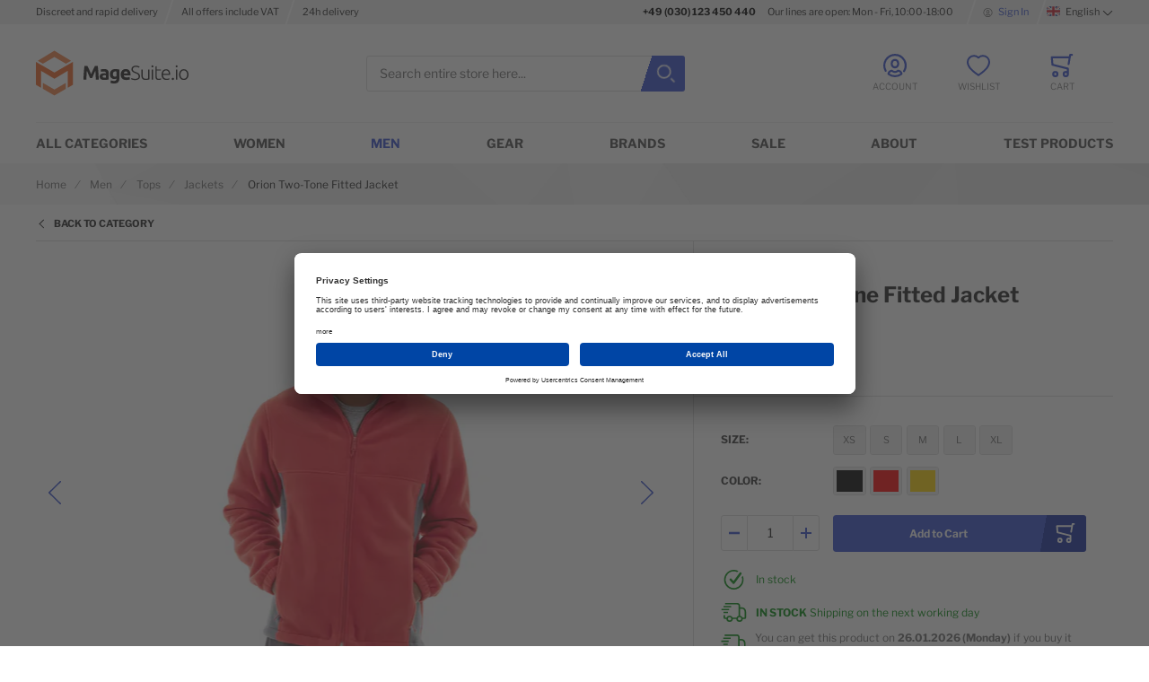

--- FILE ---
content_type: text/html; charset=UTF-8
request_url: https://demo.magesuite.io/en/orion-two-tone-fitted-jacket.html
body_size: 35400
content:
 <!doctype html><html lang="en"><head prefix="og: http://ogp.me/ns# fb: http://ogp.me/ns/fb# product: http://ogp.me/ns/product#"><!-- # # # # # # # # # # # # # # # # # # # # # # # # # # # # # # # # # # # # # # # # # # # # # # # Dieser Onlineshop wurde von der Agentur www.creativestyle.de umgesetzt # # # # # # # # # # # # # # # # # # # # # # # # # # # # # # # # # # # # # # # # # # # # # # # --> <meta charset="utf-8"/>
<meta name="title" content="Get the Orion Two-Tone Fitted Jacket in our demo shop!"/>
<meta name="description" content="Get the Orion Two-Tone Fitted Jacket in our demo shop!"/>
<meta name="keywords" content="Orion Two-Tone Fitted Jacket"/>
<meta name="robots" content="INDEX,FOLLOW"/>
<meta name="viewport" content="width=device-width, initial-scale=1"/>
<meta name="format-detection" content="telephone=no"/>
<meta name="apple-mobile-web-app-capable" content="yes"/>
<meta name="apple-mobile-web-app-status-bar-style" content="default"/>
<meta property="og:title" content="Get the Orion Two-Tone Fitted Jacket in our demo shop!"/>
<meta property="og:description" content="Get the Orion Two-Tone Fitted Jacket in our demo shop!"/>
<meta property="og:image" content="https://d187yychpee5t0.cloudfront.net/catalog/product/thumbnail/8527fb95fa6923419fb9e6fa8650423864e2f384a5f8d522bf8bf052/image/0/265x265/001/95/m/j/mj07-red_main.jpg"/>
<meta property="og:image:type" content="image/jpeg"/>
<meta property="og:image:alt" content="Get the Orion Two-Tone Fitted Jacket in our demo shop!"/>
<meta property="og:url" content="https://demo.magesuite.io/en/orion-two-tone-fitted-jacket.html"/>
<meta property="og:locale" content="en_US"/>
<meta property="og:image:width" content="265"/>
<meta property="og:image:height" content="265"/>
<meta property="og:type" content="product"/>
<meta property="product:availability" content="instock"/>
<meta property="product:category" content="Jackets"/>
<meta property="product:condition" content="new"/>
<meta property="product:price:currency" content="EUR"/>
<meta property="product:price:amount" content="72"/>
<meta property="product:brand" content="Toyz"/>
<meta property="product:pretax_price:currency" content="EUR"/>
<meta property="product:pretax_price:amount" content="60.5"/>
<title>Get the Orion Two-Tone Fitted Jacket in our demo shop!</title>
    <link rel="stylesheet" type="text/css" media="all" href="https://d187yychpee5t0.cloudfront.net/static/version1763103716/_cache/merged/f732fd5b4600b3c1afd6d92c0f607fa4.min.css" />
<link rel="stylesheet" type="text/css" media="all" href="https://d187yychpee5t0.cloudfront.net/static/version1763103716/_cache/merged/66168a901701a2292fc0f100eb429084.min.css" />
<link rel="icon" type="image/x-icon" href="https://d187yychpee5t0.cloudfront.net/static/version1763103716/frontend/Creativestyle/theme-demo/en_US/Magento_Theme/favicon.ico" />
<link rel="shortcut icon" type="image/x-icon" href="https://d187yychpee5t0.cloudfront.net/static/version1763103716/frontend/Creativestyle/theme-demo/en_US/Magento_Theme/favicon.ico" />

<link rel="apple-touch-icon" sizes="180x180" href="https://d187yychpee5t0.cloudfront.net/static/version1763103716/frontend/Creativestyle/theme-demo/en_US/Magento_Theme/apple-touch-icon.png" />
<link rel="icon" type="image/png" sizes="32x32" href="https://d187yychpee5t0.cloudfront.net/static/version1763103716/frontend/Creativestyle/theme-demo/en_US/Magento_Theme/favicon-32x32.png" />
<link rel="icon" type="image/png" sizes="16x16" href="https://d187yychpee5t0.cloudfront.net/static/version1763103716/frontend/Creativestyle/theme-demo/en_US/Magento_Theme/favicon-16x16.png" />
<link rel="canonical" href="https://demo.magesuite.io/en/orion-two-tone-fitted-jacket.html" />
<meta name="google-site-verification" content="qSQzjv-oOb0ZrU-bPBM_ERZ1M4EP_feEbpwMGvRFMDw" /> 

<style>
@media (min-width: 48em) {
.cs-image-teaser--items-in-row-1 .cs-image-teaser__content {
padding-left: 6%;
}
}
@media (max-width: 47em) {
.cs-image-teaser__slogan {
    line-height: 1;
    font-size: 2.5rem;
}
}
.cs-autocomplete__item-image {
    width: 3.6rem;
}

 .cs-image-teaser__slides, 
.cs-brand-carousel__slides, 
.cs-products-carousel__slides {
        overflow: -moz-scrollbars-none;
        scrollbar-width: none;
}

         .cs-image-teaser__slides::-webkit-scrollbar, 
.cs-brand-carousel__slides::-webkit-scrollbar, 
.cs-products-carousel__slides::-webkit-scrollbar {
            display: none;
            width: 0;
            height: 0;
            background: transparent;
        }

         .cs-image-teaser__slides::-webkit-scrollbar-thumb, 
.cs-brand-carousel__slides::-webkit-scrollbar-thumb, 
.cs-products-carousel__slides::-webkit-scrollbar-thumb {
            background: transparent;
            width: 0;
            height: 0;
    }
@media (max-width: 47.99em) {
  .cs-login-or-guest .cs-checkout__step-tabs .cs-tabs {
    margin: 0;
    box-shadow: none;
  }
  .cs-login-or-guest .cs-checkout__step-tabs .cs-tabs__content {
    padding-left: 0;
    padding-right: 0;
  }
}
.cs-login-or-guest .cs-checkout__step-tabs .cs-tabs__triggers {
  display: none;
}
.cs-login-or-guest .login-container {
  display: flex;
  flex-wrap: wrap;
  justify-content: space-between;
}
@media (min-width: 48em) {
  .cs-login-or-guest .login-container {
    flex-wrap: nowrap;
  }
}
.cs-login-or-guest .login-container:before, .cs-login-or-guest .login-container:after {
  display: none;
}
.cs-login-or-guest .block {
  flex-basis: 100%;
  margin-top: 4rem;
}
@media (min-width: 48em) {
  .cs-login-or-guest .block {
    margin-top: 0;
  }
}
@media (min-width: 48em) {
  .cs-login-or-guest--2columns .block {
    flex-basis: calc(50% - (4rem / 2));
  }
}
@media (min-width: 48em) {
  .cs-login-or-guest--3columns .block {
    flex-basis: calc(33% - (4rem * 2 / 3));
  }
}
.cs-login-or-guest--active .cs-checkout__sidebar {
  display: none;
}
.cs-login-or-guest--active .opc-wrapper {
  width: 100%;
}
.cs-login-or-guest--active .login-container .fieldset > .field > .control {
  width: 100%;
}
.cs-login-or-guest--active .login-container .fieldset:after {
  display: none;
}
.cs-login-or-guest--active .login-container .actions-toolbar {
  display: flex;
  justify-content: space-between;
  align-items: flex-start;
  margin-top: 3rem;
}
.cs-login-or-guest--active .login-container .actions-toolbar .action.continue {
  display: inline-block;
  font-size: 1.4rem;
  font-weight: 700;
  text-align: center;
  position: relative;
  line-height: 1.275em;
  margin: 0;
  text-transform: none;
  padding: 0.75em 1em;
  box-sizing: border-box;
  transition: background-color 0.5s, border-color 0.5s, fill 0.5s, color 0.5s;
  vertical-align: middle;
  z-index: 5;
  display: block;
}
.cs-login-or-guest--active .login-container .actions-toolbar .action.continue::-moz-focus-inner {
  border: 0;
  padding: 0;
  margin: 0;
}
.cs-login-or-guest--active .login-container .actions-toolbar .action.continue, .cs-login-or-guest--active .login-container .actions-toolbar .action.continue:visited {
  cursor: pointer;
  border-radius: 3px;
  outline-offset: 1px;
  text-decoration: none;
  box-shadow: none;
  border: 1px solid transparent;
  color: #fff;
  background-color: #324dcf;
}
.cs-login-or-guest--active .login-container .actions-toolbar .action.continue *, .cs-login-or-guest--active .login-container .actions-toolbar .action.continue:visited * {
  color: #fff;
  fill: #fff;
}
.cs-login-or-guest--active .login-container .actions-toolbar .action.continue:hover:not([disabled]), .cs-login-or-guest--active .login-container .actions-toolbar .action.continue:focus:not([disabled]), .cs-login-or-guest--active .login-container .actions-toolbar .action.continue:active:not([disabled]) {
  box-shadow: none;
  outline: none;
  text-decoration: none;
  border: 1px solid transparent;
  color: #fff;
  background-color: #142b9e;
}
.cs-login-or-guest--active .login-container .actions-toolbar .action.continue:hover:not([disabled]) *, .cs-login-or-guest--active .login-container .actions-toolbar .action.continue:focus:not([disabled]) *, .cs-login-or-guest--active .login-container .actions-toolbar .action.continue:active:not([disabled]) * {
  color: #fff;
  fill: #fff;
}
.cs-login-or-guest--active .login-container .actions-toolbar .action.continue[disabled] {
  opacity: 0.65;
  cursor: auto;
}
.cs-login-or-guest--active .login-container .actions-toolbar .action.continue span {
  margin-top: 0;
  z-index: 1;
  font-weight: 700;
  vertical-align: baseline;
  display: inline-block;
  line-height: 1.275em;
  letter-spacing: normal;
}
.cs-login-or-guest--active .login-container .actions-toolbar .action.register {
  display: inline-block;
  font-size: 1.4rem;
  font-weight: 700;
  text-align: center;
  position: relative;
  line-height: 1.275em;
  margin: 0;
  text-transform: none;
  padding: 0.75em 1em;
  box-sizing: border-box;
  transition: background-color 0.5s, border-color 0.5s, fill 0.5s, color 0.5s;
  vertical-align: middle;
  z-index: 5;
  display: block;
}
.cs-login-or-guest--active .login-container .actions-toolbar .action.register::-moz-focus-inner {
  border: 0;
  padding: 0;
  margin: 0;
}
.cs-login-or-guest--active .login-container .actions-toolbar .action.register, .cs-login-or-guest--active .login-container .actions-toolbar .action.register:visited {
  cursor: pointer;
  border-radius: 3px;
  outline-offset: 1px;
  text-decoration: none;
  box-shadow: none;
  border: 1px solid transparent;
  color: #fff;
  background-color: #324dcf;
}
.cs-login-or-guest--active .login-container .actions-toolbar .action.register *, .cs-login-or-guest--active .login-container .actions-toolbar .action.register:visited * {
  color: #fff;
  fill: #fff;
}
.cs-login-or-guest--active .login-container .actions-toolbar .action.register:hover:not([disabled]), .cs-login-or-guest--active .login-container .actions-toolbar .action.register:focus:not([disabled]), .cs-login-or-guest--active .login-container .actions-toolbar .action.register:active:not([disabled]) {
  box-shadow: none;
  outline: none;
  text-decoration: none;
  border: 1px solid transparent;
  color: #fff;
  background-color: #142b9e;
}
.cs-login-or-guest--active .login-container .actions-toolbar .action.register:hover:not([disabled]) *, .cs-login-or-guest--active .login-container .actions-toolbar .action.register:focus:not([disabled]) *, .cs-login-or-guest--active .login-container .actions-toolbar .action.register:active:not([disabled]) * {
  color: #fff;
  fill: #fff;
}
.cs-login-or-guest--active .login-container .actions-toolbar .action.register[disabled] {
  opacity: 0.65;
  cursor: auto;
}
.cs-login-or-guest--active .login-container .actions-toolbar .action.register span {
  margin-top: 0;
  z-index: 1;
  font-weight: 700;
  vertical-align: baseline;
  display: inline-block;
  line-height: 1.275em;
  letter-spacing: normal;
}
.cs-login-or-guest--active .login-container .actions-toolbar .action.action-login {
  display: inline-block;
  font-size: 1.4rem;
  font-weight: 700;
  text-align: center;
  position: relative;
  line-height: 1.275em;
  margin: 0;
  text-transform: none;
  padding: 0.75em 1em;
  box-sizing: border-box;
  transition: background-color 0.5s, border-color 0.5s, fill 0.5s, color 0.5s;
  vertical-align: middle;
  z-index: 5;
  margin-top: 1rem;
}
.cs-login-or-guest--active .login-container .actions-toolbar .action.action-login::-moz-focus-inner {
  border: 0;
  padding: 0;
  margin: 0;
}
.cs-login-or-guest--active .login-container .actions-toolbar .action.action-login, .cs-login-or-guest--active .login-container .actions-toolbar .action.action-login:visited {
  cursor: pointer;
  border-radius: 3px;
  outline-offset: 1px;
  text-decoration: none;
  box-shadow: none;
  border: 1px solid transparent;
  color: #fff;
  background-color: #324dcf;
}
.cs-login-or-guest--active .login-container .actions-toolbar .action.action-login *, .cs-login-or-guest--active .login-container .actions-toolbar .action.action-login:visited * {
  color: #fff;
  fill: #fff;
}
.cs-login-or-guest--active .login-container .actions-toolbar .action.action-login:hover:not([disabled]), .cs-login-or-guest--active .login-container .actions-toolbar .action.action-login:focus:not([disabled]), .cs-login-or-guest--active .login-container .actions-toolbar .action.action-login:active:not([disabled]) {
  box-shadow: none;
  outline: none;
  text-decoration: none;
  border: 1px solid transparent;
  color: #fff;
  background-color: #142b9e;
}
.cs-login-or-guest--active .login-container .actions-toolbar .action.action-login:hover:not([disabled]) *, .cs-login-or-guest--active .login-container .actions-toolbar .action.action-login:focus:not([disabled]) *, .cs-login-or-guest--active .login-container .actions-toolbar .action.action-login:active:not([disabled]) * {
  color: #fff;
  fill: #fff;
}
.cs-login-or-guest--active .login-container .actions-toolbar .action.action-login[disabled] {
  opacity: 0.65;
  cursor: auto;
}
.cs-login-or-guest--active .login-container .actions-toolbar .action.action-login span {
  margin-top: 0;
  z-index: 1;
  font-weight: 700;
  vertical-align: baseline;
  display: inline-block;
  line-height: 1.275em;
  letter-spacing: normal;
}
.cs-login-or-guest--active .login-container .actions-toolbar .action.action-remind {
  display: inline-block;
  font-size: inherit;
  margin-top: 1rem;
}
.cs-login-or-guest--active .opc-estimated-wrapper {
  display: none;
}

</style>
<style>
.navigation-offcanvas-open #usercentrics-root {display: none;}
.cs-page-scroll {display: none;}
.cs-product-tile__badge--popular {
    background-color: #257f2c;
}
.swatch-attribute-label.visually-hidden {display:none;}

</style>
   <link rel="preload" href="https://d187yychpee5t0.cloudfront.net/static/version1763103716/frontend/Creativestyle/theme-demo/en_US/fonts/libre-franklin-v11-latin-ext_latin-300.woff2" as="font" type="font/woff2" crossorigin> <link rel="preload" href="https://d187yychpee5t0.cloudfront.net/static/version1763103716/frontend/Creativestyle/theme-demo/en_US/fonts/libre-franklin-v11-latin-ext_latin-700.woff2" as="font" type="font/woff2" crossorigin> <link rel="preload" href="https://d187yychpee5t0.cloudfront.net/static/version1763103716/frontend/Creativestyle/theme-demo/en_US/fonts/libre-franklin-v11-latin-ext_latin-900.woff2" as="font" type="font/woff2" crossorigin> <link rel="preload" href="https://d187yychpee5t0.cloudfront.net/static/version1763103716/frontend/Creativestyle/theme-demo/en_US/fonts/libre-franklin-v11-latin-ext_latin-regular.woff2" as="font" type="font/woff2" crossorigin> <link rel="stylesheet" href="https://d187yychpee5t0.cloudfront.net/static/version1763103716/frontend/Creativestyle/theme-demo/en_US/css/fonts.min.css" as="style">  <script data-defer-ignore="true">    if (!window.breakpoint || typeof window.breakpoint !== 'object') {
        const bpConfig = JSON.parse('{"phone":"370","phoneLg":"480","tablet":"768","laptop":"1024","laptopLg":"1280","desktop":"1440","tv":"1920"}');
        Object.keys(bpConfig).forEach((bp) => bpConfig[bp] = +bpConfig[bp]);

        const bpConfigEntries = Object.entries(bpConfig);
        const breakpointChangeEvent = new CustomEvent('breakpointChange', {detail: {}});

        window.breakpoint = {
            ...bpConfig,
            current: window.innerWidth
        };

        for (let i = 0; i < bpConfigEntries.length; i++) {
            let mq;
            if (i === 0) {
                mq = window.matchMedia(`screen and (max-width: ${bpConfigEntries[i+1][1] - 0.1}px)`);
            } else if (i === bpConfigEntries.length - 1) {
                mq = window.matchMedia(`screen and (min-width: ${bpConfigEntries[i][1]}px)`);
            } else {
                mq = window.matchMedia(`screen and (min-width: ${bpConfigEntries[i][1]}px) and (max-width: ${bpConfigEntries[i+1][1] - 0.1}px)`);
            }

            if (mq && mq.matches) {
                window.breakpoint.current = bpConfigEntries[i][1];
            }

            const handleMqChange = () => {
                if (mq.matches) {
                    window.breakpoint.current = bpConfigEntries[i][1];
                    breakpointChangeEvent.detail.breakpointName = bpConfigEntries[i][0];
                    breakpointChangeEvent.detail.breakpoint= bpConfigEntries[i][1];

                    document.dispatchEvent(breakpointChangeEvent);
                }
            }

            if (mq && mq.addEventListener && typeof mq.addEventListener === 'function') {
                mq.addEventListener('change', handleMqChange);
            } else if (mq && mq.addListener && typeof mq.addListener === 'function') {
                mq.addListener(handleMqChange);
            }
        }
    }</script>  <meta name="apple-mobile-web-app-status-bar-style" content="#FFFFFF"/><meta name="theme-color" content="#FFFFFF"/> <link rel="manifest" href="https://demo.magesuite.io/en/manifest.json" crossorigin="use-credentials"/>          <link rel="preload" href="https://d187yychpee5t0.cloudfront.net/catalog/product/thumbnail/1e3188d252ae28b330442c8c061fb4aa76ab1e61143e2c86935c09e9/image/0/403x500/111/95/m/j/mj07-red_main.jpg" as="image">   <script data-defer-ignore="true">    window.addEventListener('beforeunload', function() {
        const progressElement = document.createElement("div")
        progressElement.classList.add("cs-redirect-progress-bar");

        setTimeout(() => {
            document.body.prepend(progressElement);
        });

        // Remove indicator after 30 seconds
        setTimeout(() => {
            progressElement.remove();
        }, 30000);

        // Remove the element when the page is hidden (handle back/forward cache)
        window.addEventListener('pagehide', function() {
            if (progressElement) {
                progressElement.remove();
            }
        });

        return null;
    });</script> </head><body data-container="body" data-mage-init='{"loaderAjax": {}, "loader": { "icon": "https://d187yychpee5t0.cloudfront.net/static/version1763103716/frontend/Creativestyle/theme-demo/en_US/images/loader-2.gif"}}' id="html-body" class="page-product-configurable catalog-product-view product-orion-two-tone-fitted-jacket categorypath-men-tops-men-jackets-men category-jackets-men page-layout-1column">             <noscript><div class="message global noscript"><div class="content"><p><strong>JavaScript seems to be disabled in your browser.</strong> <span> For the best experience on our site, be sure to turn on Javascript in your browser.</span></p></div></div></noscript>      <div class="page-wrapper"><div class="cs-container cs-container--top-bar"><div class="cs-container__inner cs-topbar"><div class="cs-topbar__wrapper"><div class="cs-topbar__item cs-topbar__item--usps"><ul class="cs-topbar__list cs-topbar__list--featured">
<li class="cs-topbar__list-item"><span class="cs-topbar__text">Discreet and rapid delivery</span></li>
<li class="cs-topbar__list-item"><span class="cs-topbar__text">All offers include VAT</span></li>
<li class="cs-topbar__list-item"><span class="cs-topbar__text">24h delivery</span></li>
</ul></div><div class="cs-topbar__item cs-topbar__item--hotline"><div class="cs-topbar__hotline"><a class="cs-topbar__phone-number" href="tel:"><strong>+49 (030) 123 450 440</strong></a>&nbsp;&nbsp;<span class="cs-topbar__opening-hours-label">Our lines are open: Mon - Fri, 10:00-18:00&nbsp;</span> <span class="cs-topbar__opening-hours"></span></div></div><div class="cs-topbar__item cs-topbar__item--authorization"> <div class="authorization-link cs-authorization-link " data-label="or"><a href="https://demo.magesuite.io/en/customer/account/login/referer/aHR0cHM6Ly9kZW1vLm1hZ2VzdWl0ZS5pby9lbi9vcmlvbi10d28tdG9uZS1maXR0ZWQtamFja2V0Lmh0bWw~/" class="cs-authorization-link__link"><svg aria-hidden="true" class="cs-authorization-link__icon cs-authorization-link__icon--login" xmlns="http://www.w3.org/2000/svg" viewBox="0 0 33.64 33.64"><path fill="#888" d="M16.82 0A16.82 16.82 0 002.13 25a1.42 1.42 0 102.47-1.38 14 14 0 1124.13.53 1.42 1.42 0 102.41 1.49A16.82 16.82 0 0016.82 0z"/><path fill="#888" d="M16.82 21a6 6 0 006-6v-1.75a6 6 0 10-12 0v1.81a6 6 0 006 5.94zm-3.15-7.79a3.15 3.15 0 016.29 0v1.81a3.15 3.15 0 01-6.29 0v-1.77zm7.62 9.69a1.42 1.42 0 00-1 .39 5.34 5.34 0 01-7 0 1.42 1.42 0 00-1-.39C9.84 22.9 6 25.52 6 29a1.42 1.42 0 00.55 1.12 16.82 16.82 0 0020.59 0 1.42 1.42 0 00.52-1.12c0-3.72-3.77-6.1-6.37-6.1zm-4.47 7.9a13.83 13.83 0 01-7.9-2.45 4.53 4.53 0 013-2.56 8.23 8.23 0 009.85 0 4 4 0 013 2.56 13.84 13.84 0 01-7.95 2.45z"/></svg> <span class="cs-authorization-link__label">Sign In</span></a></div></div><div class="cs-topbar__item cs-topbar__item--language">   <div class="switcher language switcher-language cs-dropdown-switcher cs-dropdown-switcher--topbar cs-dropdown-switcher--language" data-ui-id="language-switcher" id="switcher-language"><span class="cs-visually-hidden label switcher-label"><span>Language</span></span> <div class="actions dropdown options switcher-options"><div class="action toggle switcher-trigger cs-dropdown-switcher__trigger" id="switcher-language-trigger" data-mage-init='{"dropdown":{}}' data-toggle="dropdown" data-trigger-keypress-button="true" ><span class="cs-dropdown-switcher__trigger-span view-en">  <img class="cs-dropdown-switcher__option-icon cs-dropdown-switcher__option-icon--active lazyload" src="[data-uri]" data-src="https://d187yychpee5t0.cloudfront.net/static/version1763103716/frontend/Creativestyle/theme-demo/en_US/images/icons/flag_en.svg" alt="English"   >   English  </span></div><ul class="cs-dropdown-switcher__list dropdown switcher-dropdown" data-target="dropdown"> <li class="cs-dropdown-switcher__list-item | view-en switcher-option"></li>  <li class="cs-dropdown-switcher__list-item | view-de switcher-option"> <a class="cs-dropdown-switcher__list-item-link" href="#" data-post='{"action":"https:\/\/demo.magesuite.io\/en\/stores\/store\/redirect\/","data":{"___store":"de","___from_store":"en","uenc":"aHR0cHM6Ly9kZW1vLm1hZ2VzdWl0ZS5pby9kZS9vcmlvbi10d28tdG9uZS1maXR0ZWQtamFja2V0Lmh0bWw~"}}'>  <img class="cs-dropdown-switcher__option-icon cs-dropdown-switcher__option-icon--de lazyload" src="[data-uri]" data-src="https://d187yychpee5t0.cloudfront.net/static/version1763103716/frontend/Creativestyle/theme-demo/en_US/images/icons/flag_de.svg" alt="Deutsch"   >   Deutsch </a> </li> </ul></div></div></div></div></div></div><div class="cs-container cs-container--header"><div class="cs-container__inner"><header class="cs-header"><div class="cs-header__content"> <div class="cs-header__offcanvas-toggle"><button class="cs-offcanvas-toggle" aria-label="Toggle mobile navigation" aria-expanded="false"><span class="cs-offcanvas-toggle__icon"></span>  </button></div>  <div class="cs-header__logo"> <a class="logo cs-logo cs-logo--link" href="https://demo.magesuite.io/en/" title=""><span class="cs-logo__text">Go to Home Page</span>   <img class="cs-logo__image" src="https://d187yychpee5t0.cloudfront.net/static/version1763103716/frontend/Creativestyle/theme-demo/en_US/images/logo.svg" alt="" width="170" height="50" role="presentation" /></a> </div> <div class="cs-header__search"><form role="search" class="cs-header-search" id="search_mini_form" action="https://demo.magesuite.io/en/catalogsearch/result/" method="get"><div class="cs-header-search__field"><label class="label cs-header-search__label" for="search" data-role="minisearch-label"><span>Search</span></label> <input id="search" data-mage-init='{ "quickSearch":{ "formSelector":"#search_mini_form", "url":"https://demo.magesuite.io/en/search/ajax/suggest/", "destinationSelector":"#search_autocomplete", "templates": {"term":{"title":"Search terms","template":"Smile_ElasticsuiteCore\/autocomplete\/term"},"product":{"title":"Products","template":"Smile_ElasticsuiteCatalog\/autocomplete\/product"},"category":{"title":"Categories","template":"Smile_ElasticsuiteCatalog\/autocomplete\/category"},"product_attribute":{"title":"Attributes","template":"Smile_ElasticsuiteCatalog\/autocomplete\/product-attribute","titleRenderer":"Smile_ElasticsuiteCatalog\/js\/autocomplete\/product-attribute"},"cms_page":{"title":"Cms page","template":"Smile_ElasticsuiteCms\/autocomplete\/cms"},"brand":{"title":"Brand","template":"MageSuite_BrandManagement\/autocomplete\/brand"}}, "priceFormat" : {"pattern":"\u20ac%s","precision":2,"requiredPrecision":2,"decimalSymbol":".","groupSymbol":",","groupLength":3,"integerRequired":false}} }' type="text" name="q" value="" placeholder="Search entire store here..." class="cs-header-search__input" maxlength="128" role="combobox" aria-haspopup="false" aria-autocomplete="both" aria-expanded="false" autocomplete="off" data-block="autocomplete-form" aria-controls="search_autocomplete" /><div class="cs-header-search__action"><span class="cs-header-search__close" tabindex="0" role="button" aria-label="Close"> <img class="cs-header-search__close-icon inline-svg" src="[data-uri]" data-src="https://d187yychpee5t0.cloudfront.net/static/version1763103716/frontend/Creativestyle/theme-demo/en_US/images/icons/header-search/icon-close.svg" alt=""   > <span class="cs-header-search__close-label">Close search</span></span> <button class="cs-header-search__button" type="submit"><span class="cs-header-search__button-container cs-header-search__button-container--search"><svg role="img" aria-label="search" class="cs-header-search__button-icon cs-header-search__button-icon--search" xmlns="http://www.w3.org/2000/svg" viewBox="0 0 33.68 33.68"><path fill="#fff" d="M13.12 0a13.12 13.12 0 1013.1 13.12A13.13 13.13 0 0013.13 0zm0 23.4A10.28 10.28 0 1123.4 13.12 10.3 10.3 0 0113.12 23.4zm20.14 7.86l-5.64-5.64a1.42 1.42 0 00-2 2l5.64 5.64a1.42 1.42 0 002-2z"/></svg></span> <span class="cs-header-search__button-container cs-header-search__button-container--loader"> <img class="cs-header-search__button-icon cs-header-search__button-icon--loader inline-svg" src="[data-uri]" data-src="https://d187yychpee5t0.cloudfront.net/static/version1763103716/frontend/Creativestyle/theme-demo/en_US/images/icons/header-search/icon-spinner.svg" alt="loading"   ></span> <span class="cs-header-search__button-label">Search</span></button></div></div><div id="search_autocomplete" class="cs-header-search__autocomplete search-autocomplete cs-autocomplete" ></div></form></div>  <ul class="header links cs-header__user-nav cs-header-user-nav "> <li class="cs-header-user-nav__item cs-header-user-nav__item--search"><div class="cs-header-user-nav__link cs-header-user-nav__link--search" role="button" tabindex="0" aria-label="Search"><div class="cs-header-user-nav__icon-wrapper"><svg role="img" aria-label="search" class="cs-header-user-nav__icon cs-header-user-nav__icon--search" xmlns="http://www.w3.org/2000/svg" viewBox="0 0 33.68 33.68"><path fill="#324dcf" d="M13.12 0a13.12 13.12 0 1013.1 13.12A13.13 13.13 0 0013.13 0zm0 23.4A10.28 10.28 0 1123.4 13.12 10.3 10.3 0 0113.12 23.4zm20.14 7.86l-5.64-5.64a1.42 1.42 0 00-2 2l5.64 5.64a1.42 1.42 0 002-2z"/></svg></div> <span class="cs-header-user-nav__label">Search</span> </div></li>     <li class="cs-header-user-nav__item cs-header-user-nav__item--account"><a class="cs-header-user-nav__link" href="https://demo.magesuite.io/en/customer/account/" rel="nofollow"><div class="cs-header-user-nav__icon-wrapper"> <svg aria-hidden="true" class="cs-header-user-nav__icon cs-header-user-nav__icon--my-account" xmlns="http://www.w3.org/2000/svg" viewBox="0 0 33.64 33.64"><path fill="#324dcf" d="M16.82 0A16.82 16.82 0 002.13 25a1.42 1.42 0 102.47-1.38 14 14 0 1124.13.53 1.42 1.42 0 102.41 1.49A16.82 16.82 0 0016.82 0z"/><path fill="#324dcf" d="M16.82 21a6 6 0 006-6v-1.75a6 6 0 10-12 0v1.81a6 6 0 006 5.94zm-3.15-7.79a3.15 3.15 0 016.29 0v1.81a3.15 3.15 0 01-6.29 0v-1.77zm7.62 9.69a1.42 1.42 0 00-1 .39 5.34 5.34 0 01-7 0 1.42 1.42 0 00-1-.39C9.84 22.9 6 25.52 6 29a1.42 1.42 0 00.55 1.12 16.82 16.82 0 0020.59 0 1.42 1.42 0 00.52-1.12c0-3.72-3.77-6.1-6.37-6.1zm-4.47 7.9a13.83 13.83 0 01-7.9-2.45 4.53 4.53 0 013-2.56 8.23 8.23 0 009.85 0 4 4 0 013 2.56 13.84 13.84 0 01-7.95 2.45z"/></svg> </div>  <span class="cs-header-user-nav__label">Account</span>  </a></li> <li class="link wishlist cs-header-user-nav__item cs-header-user-nav__item--wishlist" data-bind="scope: 'wishlist'"><a class="cs-header-user-nav__link" href="https://demo.magesuite.io/en/wishlist/" rel="nofollow"><div class="cs-header-user-nav__icon-wrapper" data-bind="css: { 'cs-header-user-nav__icon-wrapper--with-items': wishlist().counter }"><svg aria-hidden="true" class="cs-header-user-nav__icon cs-header-user-nav__icon--wishlist" xmlns="http://www.w3.org/2000/svg" viewBox="0 0 36.86 33.41"><path fill="#324dcf" d="M18.43 33.4a1.4 1.4 0 01-.77-.22A64 64 0 015.16 22.9C3.7 21.38 0 16.35 0 11.32A11.33 11.33 0 0111.32 0a11.2 11.2 0 017.1 2.52A11.2 11.2 0 0125.55 0a11.33 11.33 0 0111.32 11.32c0 5-3.72 10.06-5.15 11.58a64 64 0 01-12.5 10.28 1.4 1.4 0 01-.77.23zm-7.1-30.57a8.5 8.5 0 00-8.5 8.5c0 3.77 2.95 8.1 4.38 9.62a60.58 60.58 0 0011.23 9.35A60.6 60.6 0 0029.65 21c1.43-1.56 4.35-5.9 4.35-9.68a8.48 8.48 0 00-14.58-5.9 1.42 1.42 0 01-1 .43 1.42 1.42 0 01-1-.43 8.4 8.4 0 00-6.1-2.6z"/></svg> <span class="cs-header-user-nav__qty-counter cs-header-user-nav__qty-counter--wishlist" data-bind="css: { 'cs-header-user-nav__qty-counter--have-items': wishlist().counter, 'cs-header-user-nav__qty-counter--empty': !wishlist().counter }"><span class="counter qty cs-header-user-nav__qty-counter-span"><!-- ko if: wishlist().counter --><!-- ko text: parseInt(wishlist().counter) --><!-- /ko --><!-- /ko --><!-- ko if: !wishlist().counter --> 0 <!-- /ko --></span></span></div> <span class="cs-header-user-nav__label">Wishlist</span> </a></li>  <li class="cs-header-user-nav__item cs-header-user-nav__item--cart cs-addtocart"><div class="cs-addtocart__minicart minicart-wrapper" data-block="minicart"><a class="cs-header-user-nav__link cs-addtocart__minicart-link action cs-minicart__toggle" href="https://demo.magesuite.io/en/checkout/cart/"  aria-expanded="false"  data-bind="scope: 'minicart_content'" rel="nofollow" ><div class="cs-header-user-nav__icon-wrapper" data-bind="css: { 'cs-header-user-nav__icon-wrapper--with-items': getCartParam('summary_count') > 0 }"><svg aria-hidden="true" class="cs-header-user-nav__icon cs-header-user-nav__icon--my-cart" xmlns="http://www.w3.org/2000/svg" viewBox="0 0 31.72 33.32"><path fill="#324dcf" d="M30.3 0h-2.6a1.42 1.42 0 00-1.4 1.18l-.4 2.3H1.43A1.42 1.42 0 000 5l.9 10.65A1.42 1.42 0 002 16.92l20.94 5.25v2.6a4.38 4.38 0 00-1.55-.3 4.43 4.43 0 104.42 4.43v-.26a1.4 1.4 0 000-.17l-.07-7.42a1.42 1.42 0 00-1.07-1.36l-21-5.28L3 6.32h22.4L24 14.3a1.42 1.42 0 001.16 1.64h.24a1.42 1.42 0 001.4-1.18l2-11.94h1.43A1.42 1.42 0 0030.3 0zm-8.9 30.5a1.6 1.6 0 111.6-1.6 1.6 1.6 0 01-1.6 1.6zM6.44 24.47a4.43 4.43 0 104.42 4.43 4.43 4.43 0 00-4.42-4.43zm0 6A1.6 1.6 0 118 28.9a1.6 1.6 0 01-1.56 1.6z"/></svg> <span class="counter qty empty cs-header-user-nav__qty-counter cs-header-user-nav__qty-counter--minicart cs-addtocart__minicart-qty-badge" data-bind="css: { 'cs-header-user-nav__qty-counter--have-items': getCartParam('summary_count') > 0, 'cs-header-user-nav__qty-counter--empty': !getCartParam('summary_count') }"><span class="cs-header-user-nav__qty-counter-span cs-addtocart__minicart-qty-text"><!-- ko if: getCartParam('summary_count') --><!-- ko text: getCartParam('summary_count').toLocaleString(window.LOCALE) --><!-- /ko --><!-- /ko --></span></span></div> <span class="cs-header-user-nav__label">Cart</span> </a></div> <div class="block block-minicart empty" id="block-minicart" data-role="dropdownDialog" data-mage-init='{"dropdownDialog":{ "triggerEvent": "touchend mouseenter", "appendTo":"[data-block=minicart]", "triggerTarget":".showcart", "timeout": "2000", "closeOnMouseLeave": false, "closeOnEscape": true, "triggerClass":"active", "parentClass":"active", "buttons":[], "removeAccessibilityAttributes": true}}'> <div class="cs-offcanvas cs-offcanvas--side_right cs-offcanvas--mini-cart"><span data-labelledby="true" id="minicart-content-wrapper-label" class="cs-visually-hidden">Minicart</span> <div class="cs-offcanvas__overlay overlay"></div><div class="cs-offcanvas__drawer drawer"><div class="cs-minicart-offcanvas__wrapper"> <div id="minicart-content-wrapper" class="cs-minicart" data-bind="scope: 'minicart_content'"><!-- ko template: getTemplate() --><!-- /ko --></div><div class="cs-minicart__carousel-wrapper"><svg aria-hidden="true" class="cs-minicart__carousel-spinner" xmlns="http://www.w3.org/2000/svg" viewBox="0 0 64 64"><g stroke-width="4" stroke-linecap="round" stroke="#000"><path d="M32 20v-8"><animate attributeName="stroke-opacity" dur="750ms" values="1;.85;.7;.65;.55;.45;.35;.25;.15;.1;0;1" repeatCount="indefinite"/></path><path d="M38 21.608l4-6.929"><animate attributeName="stroke-opacity" dur="750ms" values="0;1;.85;.7;.65;.55;.45;.35;.25;.15;.1;0" repeatCount="indefinite"/></path><path d="M42.392 26l6.929-4"><animate attributeName="stroke-opacity" dur="750ms" values=".1;0;1;.85;.7;.65;.55;.45;.35;.25;.15;.1" repeatCount="indefinite"/></path><path d="M44 32h8"><animate attributeName="stroke-opacity" dur="750ms" values=".15;.1;0;1;.85;.7;.65;.55;.45;.35;.25;.15" repeatCount="indefinite"/></path><path d="M42.392 38l6.929 4"><animate attributeName="stroke-opacity" dur="750ms" values=".25;.15;.1;0;1;.85;.7;.65;.55;.45;.35;.25" repeatCount="indefinite"/></path><path d="M38 42.392l4 6.929"><animate attributeName="stroke-opacity" dur="750ms" values=".35;.25;.15;.1;0;1;.85;.7;.65;.55;.45;.35" repeatCount="indefinite"/></path><path d="M32 44v8"><animate attributeName="stroke-opacity" dur="750ms" values=".45;.35;.25;.15;.1;0;1;.85;.7;.65;.55;.45" repeatCount="indefinite"/></path><path d="M26 42.392l-4 6.929"><animate attributeName="stroke-opacity" dur="750ms" values=".55;.45;.35;.25;.15;.1;0;1;.85;.7;.65;.55" repeatCount="indefinite"/></path><path d="M21.608 38l-6.929 4"><animate attributeName="stroke-opacity" dur="750ms" values=".65;.55;.45;.35;.25;.15;.1;0;1;.85;.7;.65" repeatCount="indefinite"/></path><path d="M20 32h-8"><animate attributeName="stroke-opacity" dur="750ms" values=".7;.65;.55;.45;.35;.25;.15;.1;0;1;.85;.7" repeatCount="indefinite"/></path><path d="M21.608 26l-6.929-4"><animate attributeName="stroke-opacity" dur="750ms" values=".85;.7;.65;.55;.45;.35;.25;.15;.1;0;1;.85" repeatCount="indefinite"/></path><path d="M26 21.608l-4-6.929"><animate attributeName="stroke-opacity" dur="750ms" values="1;.85;.7;.65;.55;.45;.35;.25;.15;.1;0;1" repeatCount="indefinite"/></path></g></svg><div class="cs-minicart__carousel-container">   <div class="cs-container cs-container--headline"><div class="cs-container__inner"><div class="cs-headline "><div class="cs-headline__title">Recommended products</div></div></div></div> <div class="cs-minicart__carousel"><!-- minicart carousel container --></div>   <div class="cs-container cs-container--button"><div class="cs-container__inner"><div class="cs-minicart__button-carousel-wrapper"><button type="button" class="cs-minicart__button-carousel btn-minicart-close" name="close" id="cs-minicart__button-carousel" ><span class="cs-minicart__button-carousel-span">Continue shopping</span>  <img class="cs-minicart__button-carousel-icon inline-svg" src="[data-uri]" data-src="https://d187yychpee5t0.cloudfront.net/static/version1763103716/frontend/Creativestyle/theme-demo/en_US/images/icons/arrow_next.svg" alt="Button&#x20;icon"   ></button></div></div></div></div></div> </div></div></div></div>  </li></ul></div></header></div></div> <div class="cs-offcanvas cs-offcanvas--navigation"><div class="cs-offcanvas__overlay overlay "></div><div class="cs-offcanvas__drawer drawer cs-offcanvas__drawer--navigation"><svg aria-hidden="true" class="cs-offcanvas__spinner" xmlns="http://www.w3.org/2000/svg" viewBox="0 0 64 64"><g stroke-width="4" stroke-linecap="round" stroke="#000"><path d="M32 20v-8"><animate attributeName="stroke-opacity" dur="750ms" values="1;.85;.7;.65;.55;.45;.35;.25;.15;.1;0;1" repeatCount="indefinite"/></path><path d="M38 21.608l4-6.929"><animate attributeName="stroke-opacity" dur="750ms" values="0;1;.85;.7;.65;.55;.45;.35;.25;.15;.1;0" repeatCount="indefinite"/></path><path d="M42.392 26l6.929-4"><animate attributeName="stroke-opacity" dur="750ms" values=".1;0;1;.85;.7;.65;.55;.45;.35;.25;.15;.1" repeatCount="indefinite"/></path><path d="M44 32h8"><animate attributeName="stroke-opacity" dur="750ms" values=".15;.1;0;1;.85;.7;.65;.55;.45;.35;.25;.15" repeatCount="indefinite"/></path><path d="M42.392 38l6.929 4"><animate attributeName="stroke-opacity" dur="750ms" values=".25;.15;.1;0;1;.85;.7;.65;.55;.45;.35;.25" repeatCount="indefinite"/></path><path d="M38 42.392l4 6.929"><animate attributeName="stroke-opacity" dur="750ms" values=".35;.25;.15;.1;0;1;.85;.7;.65;.55;.45;.35" repeatCount="indefinite"/></path><path d="M32 44v8"><animate attributeName="stroke-opacity" dur="750ms" values=".45;.35;.25;.15;.1;0;1;.85;.7;.65;.55;.45" repeatCount="indefinite"/></path><path d="M26 42.392l-4 6.929"><animate attributeName="stroke-opacity" dur="750ms" values=".55;.45;.35;.25;.15;.1;0;1;.85;.7;.65;.55" repeatCount="indefinite"/></path><path d="M21.608 38l-6.929 4"><animate attributeName="stroke-opacity" dur="750ms" values=".65;.55;.45;.35;.25;.15;.1;0;1;.85;.7;.65" repeatCount="indefinite"/></path><path d="M20 32h-8"><animate attributeName="stroke-opacity" dur="750ms" values=".7;.65;.55;.45;.35;.25;.15;.1;0;1;.85;.7" repeatCount="indefinite"/></path><path d="M21.608 26l-6.929-4"><animate attributeName="stroke-opacity" dur="750ms" values=".85;.7;.65;.55;.45;.35;.25;.15;.1;0;1;.85" repeatCount="indefinite"/></path><path d="M26 21.608l-4-6.929"><animate attributeName="stroke-opacity" dur="750ms" values="1;.85;.7;.65;.55;.45;.35;.25;.15;.1;0;1" repeatCount="indefinite"/></path></g></svg></div></div><div class="cs-container cs-container--navigation"><div class="cs-container__inner"><span style="display: none;" id="active-category-path" data-active-category-path="2/11/12/14"></span> <nav class="cs-navigation" data-cache-key="dc6c5431d00e3a2cc620f2df053c71c9" data-cache-generation-time="1768981710" data-mobile-endpoint-url="https://demo.magesuite.io/en/navigation/mobile/index/" aria-label="Main Navigation" ><ul class="cs-navigation__list cs-navigation__list--main"> <li class="cs-navigation__item cs-navigation__item--main cs-navigation__item--with-flyout" data-category-id="2" data-category-identifier="all-categories" ><a href='javascript:void(0);' class="cs-navigation__link cs-navigation__link--main"  > All Categories </a> <div class="cs-navigation__flyout  cs-navigation__flyout--all-categories" data-category-identifier="" data-parent-item-id="2" > <ul class="cs-navigation__list cs-navigation__list--all-categories" data-parent-item-id="2" >  <li class="cs-navigation__item cs-navigation__item--all-categories" data-category-id="38"  ><a href="https://demo.magesuite.io/en/what-is-new.html" class="cs-navigation__link cs-navigation__link--all-categories" > What's New </a> </li>    <li class="cs-navigation__item cs-navigation__item--all-categories cs-navigation__item--has-children" data-category-id="20"  ><a href="https://demo.magesuite.io/en/women.html" class="cs-navigation__link cs-navigation__link--all-categories" > Women </a> </li>    <li class="cs-navigation__item cs-navigation__item--all-categories cs-navigation__item--has-children" data-category-id="11"  ><a href="https://demo.magesuite.io/en/men.html" class="cs-navigation__link cs-navigation__link--all-categories" > Men </a> </li>    <li class="cs-navigation__item cs-navigation__item--all-categories cs-navigation__item--has-children" data-category-id="3"  ><a href="https://demo.magesuite.io/en/gear.html" class="cs-navigation__link cs-navigation__link--all-categories" > Gear </a> </li>    <li class="cs-navigation__item cs-navigation__item--all-categories cs-navigation__item--has-children" data-category-id="9"  ><a href="https://demo.magesuite.io/en/training.html" class="cs-navigation__link cs-navigation__link--all-categories" > Training </a> </li>    <li class="cs-navigation__item cs-navigation__item--all-categories cs-navigation__item--custom" data-category-id="45"  ><a href="https://demo.magesuite.io/en/brands/" class="cs-navigation__link cs-navigation__link--all-categories" > Brands </a> </li>    <li class="cs-navigation__item cs-navigation__item--all-categories" data-category-id="37"  ><a href="https://demo.magesuite.io/en/sale.html" class="cs-navigation__link cs-navigation__link--all-categories" > Sale </a> </li>    <li class="cs-navigation__item cs-navigation__item--all-categories cs-navigation__item--custom" data-category-id="41"  ><a href="https://demo.magesuite.io/en/blog" class="cs-navigation__link cs-navigation__link--all-categories" > Blog </a> </li>    <li class="cs-navigation__item cs-navigation__item--all-categories cs-navigation__item--custom cs-navigation__item--has-children" data-category-id="46"  ><a href="https://demo.magesuite.io/en/about-us" class="cs-navigation__link cs-navigation__link--all-categories" > About </a> </li>    <li class="cs-navigation__item cs-navigation__item--all-categories" data-category-id="54"  ><a href="https://demo.magesuite.io/en/test-products.html" class="cs-navigation__link cs-navigation__link--all-categories" > Test products </a> </li>    </ul> <ul class="cs-navigation__list cs-navigation__list--level_1 cs-navigation__list--hidden" data-parent-item-id="20" > <li class="cs-navigation__item cs-navigation__item--level_1 cs-navigation__item--hidden " ><a href="https://demo.magesuite.io/en/women.html" class="cs-navigation__link cs-navigation__link--level_1 cs-navigation__link--touch">Go to Women</a></li>   <li class="cs-navigation__item cs-navigation__item--level_1" data-category-id="21"  ><a href="https://demo.magesuite.io/en/women/tops-women.html" class="cs-navigation__link cs-navigation__link--level_1" > Tops </a>  <ul class="cs-navigation__list cs-navigation__list--level_2" data-parent-item-id="21" >  <li class="cs-navigation__item cs-navigation__item--level_2" data-category-id="23"  ><a href="https://demo.magesuite.io/en/women/tops-women/jackets-women.html" class="cs-navigation__link cs-navigation__link--level_2" > Jackets </a> </li>    <li class="cs-navigation__item cs-navigation__item--level_2" data-category-id="24"  ><a href="https://demo.magesuite.io/en/women/tops-women/hoodies-and-sweatshirts-women.html" class="cs-navigation__link cs-navigation__link--level_2" > Hoodies & Sweatshirts </a> </li>    <li class="cs-navigation__item cs-navigation__item--level_2" data-category-id="25"  ><a href="https://demo.magesuite.io/en/women/tops-women/tees-women.html" class="cs-navigation__link cs-navigation__link--level_2" > Tees </a> </li>    <li class="cs-navigation__item cs-navigation__item--level_2" data-category-id="26"  ><a href="https://demo.magesuite.io/en/women/tops-women/tanks-women.html" class="cs-navigation__link cs-navigation__link--level_2" > Bras & Tanks </a> </li>    </ul></li>    <li class="cs-navigation__item cs-navigation__item--level_1" data-category-id="22"  ><a href="https://demo.magesuite.io/en/women/bottoms-women.html" class="cs-navigation__link cs-navigation__link--level_1" > Bottoms </a>  <ul class="cs-navigation__list cs-navigation__list--level_2" data-parent-item-id="22" >  <li class="cs-navigation__item cs-navigation__item--level_2" data-category-id="27"  ><a href="https://demo.magesuite.io/en/women/bottoms-women/pants-women.html" class="cs-navigation__link cs-navigation__link--level_2" > Pants </a> </li>    <li class="cs-navigation__item cs-navigation__item--level_2" data-category-id="28"  ><a href="https://demo.magesuite.io/en/women/bottoms-women/shorts-women.html" class="cs-navigation__link cs-navigation__link--level_2" > Shorts </a> </li>    </ul></li>    <li class="cs-navigation__item cs-navigation__item--level_1 cs-navigation__item--custom" data-category-id="44"  ><a href="https://demo.magesuite.io/en/product-finder" class="cs-navigation__link cs-navigation__link--level_1" > Product finder </a> </li>     <li class="cs-navigation__item cs-navigation__item--level_1 cs-navigation__item--all " ><a href="https://demo.magesuite.io/en/women.html" class="cs-navigation__link cs-navigation__link--level_1 cs-navigation__link--touch">See all Women</a></li> </ul> <ul class="cs-navigation__list cs-navigation__list--level_1 cs-navigation__list--hidden" data-parent-item-id="11" > <li class="cs-navigation__item cs-navigation__item--level_1 cs-navigation__item--hidden " ><a href="https://demo.magesuite.io/en/men.html" class="cs-navigation__link cs-navigation__link--level_1 cs-navigation__link--touch">Go to Men</a></li>   <li class="cs-navigation__item cs-navigation__item--level_1" data-category-id="12"  ><a href="https://demo.magesuite.io/en/men/tops-men.html" class="cs-navigation__link cs-navigation__link--level_1" > Tops </a>  <ul class="cs-navigation__list cs-navigation__list--level_2" data-parent-item-id="12" >  <li class="cs-navigation__item cs-navigation__item--level_2" data-category-id="14"  ><a href="https://demo.magesuite.io/en/men/tops-men/jackets-men.html" class="cs-navigation__link cs-navigation__link--level_2" > Jackets </a> </li>    <li class="cs-navigation__item cs-navigation__item--level_2" data-category-id="15"  ><a href="https://demo.magesuite.io/en/men/tops-men/hoodies-and-sweatshirts-men.html" class="cs-navigation__link cs-navigation__link--level_2" > Hoodies & Sweatshirts </a> </li>    <li class="cs-navigation__item cs-navigation__item--level_2" data-category-id="16"  ><a href="https://demo.magesuite.io/en/men/tops-men/tees-men.html" class="cs-navigation__link cs-navigation__link--level_2" > Tees </a> </li>    <li class="cs-navigation__item cs-navigation__item--level_2" data-category-id="17"  ><a href="https://demo.magesuite.io/en/men/tops-men/tanks-men.html" class="cs-navigation__link cs-navigation__link--level_2" > Tanks </a> </li>    </ul></li>    <li class="cs-navigation__item cs-navigation__item--level_1" data-category-id="13"  ><a href="https://demo.magesuite.io/en/men/bottoms-men.html" class="cs-navigation__link cs-navigation__link--level_1" > Bottoms </a>  <ul class="cs-navigation__list cs-navigation__list--level_2" data-parent-item-id="13" >  <li class="cs-navigation__item cs-navigation__item--level_2" data-category-id="18"  ><a href="https://demo.magesuite.io/en/men/bottoms-men/pants-men.html" class="cs-navigation__link cs-navigation__link--level_2" > Pants </a> </li>    <li class="cs-navigation__item cs-navigation__item--level_2" data-category-id="19"  ><a href="https://demo.magesuite.io/en/men/bottoms-men/shorts-men.html" class="cs-navigation__link cs-navigation__link--level_2" > Shorts </a> </li>    </ul></li>     <li class="cs-navigation__item cs-navigation__item--level_1 cs-navigation__item--all " ><a href="https://demo.magesuite.io/en/men.html" class="cs-navigation__link cs-navigation__link--level_1 cs-navigation__link--touch">See all Men</a></li> </ul> <ul class="cs-navigation__list cs-navigation__list--level_1 cs-navigation__list--hidden" data-parent-item-id="3" > <li class="cs-navigation__item cs-navigation__item--level_1 cs-navigation__item--hidden " ><a href="https://demo.magesuite.io/en/gear.html" class="cs-navigation__link cs-navigation__link--level_1 cs-navigation__link--touch">Go to Gear</a></li>   <li class="cs-navigation__item cs-navigation__item--level_1" data-category-id="4"  ><a href="https://demo.magesuite.io/en/gear/bags.html" class="cs-navigation__link cs-navigation__link--level_1" > Bags </a> </li>    <li class="cs-navigation__item cs-navigation__item--level_1" data-category-id="5"  ><a href="https://demo.magesuite.io/en/gear/fitness-equipment.html" class="cs-navigation__link cs-navigation__link--level_1" > Fitness Equipment </a> </li>    <li class="cs-navigation__item cs-navigation__item--level_1" data-category-id="6"  ><a href="https://demo.magesuite.io/en/gear/watches.html" class="cs-navigation__link cs-navigation__link--level_1" > Watches </a> </li>     <li class="cs-navigation__item cs-navigation__item--level_1 cs-navigation__item--all " ><a href="https://demo.magesuite.io/en/gear.html" class="cs-navigation__link cs-navigation__link--level_1 cs-navigation__link--touch">See all Gear</a></li> </ul> <ul class="cs-navigation__list cs-navigation__list--level_1 cs-navigation__list--hidden" data-parent-item-id="9" > <li class="cs-navigation__item cs-navigation__item--level_1 cs-navigation__item--hidden " ><a href="https://demo.magesuite.io/en/training.html" class="cs-navigation__link cs-navigation__link--level_1 cs-navigation__link--touch">Go to Training</a></li>   <li class="cs-navigation__item cs-navigation__item--level_1" data-category-id="10"  ><a href="https://demo.magesuite.io/en/training/training-video.html" class="cs-navigation__link cs-navigation__link--level_1" > Video Download </a> </li>     <li class="cs-navigation__item cs-navigation__item--level_1 cs-navigation__item--all " ><a href="https://demo.magesuite.io/en/training.html" class="cs-navigation__link cs-navigation__link--level_1 cs-navigation__link--touch">See all Training</a></li> </ul> <ul class="cs-navigation__list cs-navigation__list--level_1 cs-navigation__list--hidden" data-parent-item-id="46" > <li class="cs-navigation__item cs-navigation__item--level_1 cs-navigation__item--hidden  cs-navigation__item--custom" ><a href="https://demo.magesuite.io/en/about-us" class="cs-navigation__link cs-navigation__link--level_1 cs-navigation__link--touch">Go to About</a></li>   <li class="cs-navigation__item cs-navigation__item--level_1 cs-navigation__item--custom" data-category-id="47"  ><a href="https://www.creativestyle.com" class="cs-navigation__link cs-navigation__link--level_1" > creativestyle </a> </li>    <li class="cs-navigation__item cs-navigation__item--level_1 cs-navigation__item--custom" data-category-id="48"  ><a href="https://magesuite.io" class="cs-navigation__link cs-navigation__link--level_1" > MageSuite </a> </li>    <li class="cs-navigation__item cs-navigation__item--level_1 cs-navigation__item--custom" data-category-id="49"  ><a href="https://github.com/magesuite" class="cs-navigation__link cs-navigation__link--level_1" > our GitHub </a> </li>     <li class="cs-navigation__item cs-navigation__item--level_1 cs-navigation__item--all  cs-navigation__item--custom" ><a href="https://demo.magesuite.io/en/about-us" class="cs-navigation__link cs-navigation__link--level_1 cs-navigation__link--touch">See all About</a></li> </ul></div></li>  <li class="cs-navigation__item cs-navigation__item--main cs-navigation__item--with-flyout" data-category-id="20" data-category-identifier="" ><a href='https://demo.magesuite.io/en/women.html' class="cs-navigation__link cs-navigation__link--main"  > Women </a> <div class="cs-navigation__flyout  cs-navigation__flyout--with-product" data-category-identifier="" data-parent-item-id="20" > <ul class="cs-navigation__list cs-navigation__list--level_1" data-parent-item-id="20" > <li class="cs-navigation__item cs-navigation__item--level_1 cs-navigation__item--hidden " ><a href="https://demo.magesuite.io/en/women.html" class="cs-navigation__link cs-navigation__link--level_1 cs-navigation__link--touch">Go to Women</a></li>   <li class="cs-navigation__item cs-navigation__item--level_1" data-category-id="21"  ><a href="https://demo.magesuite.io/en/women/tops-women.html" class="cs-navigation__link cs-navigation__link--level_1" > Tops </a>  <ul class="cs-navigation__list cs-navigation__list--level_2" data-parent-item-id="21" >  <li class="cs-navigation__item cs-navigation__item--level_2" data-category-id="23"  ><a href="https://demo.magesuite.io/en/women/tops-women/jackets-women.html" class="cs-navigation__link cs-navigation__link--level_2" > Jackets </a> </li>    <li class="cs-navigation__item cs-navigation__item--level_2" data-category-id="24"  ><a href="https://demo.magesuite.io/en/women/tops-women/hoodies-and-sweatshirts-women.html" class="cs-navigation__link cs-navigation__link--level_2" > Hoodies & Sweatshirts </a> </li>    <li class="cs-navigation__item cs-navigation__item--level_2" data-category-id="25"  ><a href="https://demo.magesuite.io/en/women/tops-women/tees-women.html" class="cs-navigation__link cs-navigation__link--level_2" > Tees </a> </li>    <li class="cs-navigation__item cs-navigation__item--level_2" data-category-id="26"  ><a href="https://demo.magesuite.io/en/women/tops-women/tanks-women.html" class="cs-navigation__link cs-navigation__link--level_2" > Bras & Tanks </a> </li>    </ul></li>    <li class="cs-navigation__item cs-navigation__item--level_1" data-category-id="22"  ><a href="https://demo.magesuite.io/en/women/bottoms-women.html" class="cs-navigation__link cs-navigation__link--level_1" > Bottoms </a>  <ul class="cs-navigation__list cs-navigation__list--level_2" data-parent-item-id="22" >  <li class="cs-navigation__item cs-navigation__item--level_2" data-category-id="27"  ><a href="https://demo.magesuite.io/en/women/bottoms-women/pants-women.html" class="cs-navigation__link cs-navigation__link--level_2" > Pants </a> </li>    <li class="cs-navigation__item cs-navigation__item--level_2" data-category-id="28"  ><a href="https://demo.magesuite.io/en/women/bottoms-women/shorts-women.html" class="cs-navigation__link cs-navigation__link--level_2" > Shorts </a> </li>    </ul></li>    <li class="cs-navigation__item cs-navigation__item--level_1 cs-navigation__item--custom" data-category-id="44"  ><a href="https://demo.magesuite.io/en/product-finder" class="cs-navigation__link cs-navigation__link--level_1" > Product finder </a> </li>     <li class="cs-navigation__item cs-navigation__item--level_1 cs-navigation__item--all " ><a href="https://demo.magesuite.io/en/women.html" class="cs-navigation__link cs-navigation__link--level_1 cs-navigation__link--touch">See all Women</a></li> </ul> <div class="cs-navigation__products"> <p class="cs-navigation__products-header">Erin recommends</p> <ul class="cs-navigation__products-list"> <li class="cs-navigation__product"> <div class="cs-product-tile cs-product-tile--grid cs-product-tile--clickable cs-product-tile--static cs-product-tile--configurable">  <div class="cs-product-tile__container" > <div class="cs-product-tile__thumbnail" > <a href="https://demo.magesuite.io/en/artemis-running-short.html" class="cs-product-tile__thumbnail-link product-item-photo">  <figure class="cs-product-tile__figure" > <picture class="cs-product-tile__image"><source srcset="https://d187yychpee5t0.cloudfront.net/catalog/product/thumbnail/f78fdfd203cd7604543bc05c4ae61002564eba0289f71e98b98e0f08/image/0/240x300/111/95/w/s/wsh04-black_main.jpg 1x, https://d187yychpee5t0.cloudfront.net/catalog/product/thumbnail/f0a4c09513d3da5dc2a6bc9afe5ccfe822ffccdd6ff45bfaf014302d/image/0/480x600/111/95/w/s/wsh04-black_main.jpg 2x" type="image/jpeg" ><img src="https://d187yychpee5t0.cloudfront.net/catalog/product/thumbnail/f78fdfd203cd7604543bc05c4ae61002564eba0289f71e98b98e0f08/image/0/240x300/111/95/w/s/wsh04-black_main.jpg" class="cs-product-tile__img" srcset="https://d187yychpee5t0.cloudfront.net/catalog/product/thumbnail/f78fdfd203cd7604543bc05c4ae61002564eba0289f71e98b98e0f08/image/0/240x300/111/95/w/s/wsh04-black_main.jpg 1x, https://d187yychpee5t0.cloudfront.net/catalog/product/thumbnail/f0a4c09513d3da5dc2a6bc9afe5ccfe822ffccdd6ff45bfaf014302d/image/0/480x600/111/95/w/s/wsh04-black_main.jpg 2x"   width="240" height="300"  alt="Artemis&#x20;Running&#x20;Short"  loading="lazy"  ></picture></figure></a></div> <div class="cs-product-tile__content" > <div class="cs-product-tile__main&#x20;product-item-details" > <div class="cs-product-tile__swatches" >  <div class="swatch-opt-1972" data-role="swatch-option-1972">    <div class="swatch-attribute size" data-attribute-code="size" data-attribute-id="224" ><span id="option-label-size-224-1972" class="swatch-attribute-label visually-hidden" >Size</span> <span class="swatch-attribute-selected-option visually-hidden"></span> <div aria-activedescendant="" tabindex="0" aria-invalid="false" aria-required="true" role="listbox" aria-label="Size for  (1972)" class="swatch-attribute-options" > <div class="swatch-option text" id="option-label-size-224-1972-item-175" index="0" aria-checked="false" aria-describedby="option-label-size-224-1972" tabindex="0" data-option-type="0" data-option-id="175" data-option-label="28" aria-label="28" role="option" data-thumb-width="110" data-thumb-height="90" data-option-tooltip-value="28">28</div> <div class="swatch-option text" id="option-label-size-224-1972-item-176" index="1" aria-checked="false" aria-describedby="option-label-size-224-1972" tabindex="0" data-option-type="0" data-option-id="176" data-option-label="29" aria-label="29" role="option" data-thumb-width="110" data-thumb-height="90" data-option-tooltip-value="29">29</div> <div class="swatch-option text" id="option-label-size-224-1972-item-177" index="2" aria-checked="false" aria-describedby="option-label-size-224-1972" tabindex="0" data-option-type="0" data-option-id="177" data-option-label="30" aria-label="30" role="option" data-thumb-width="110" data-thumb-height="90" data-option-tooltip-value="30">30</div> <div class="swatch-option text" id="option-label-size-224-1972-item-178" index="3" aria-checked="false" aria-describedby="option-label-size-224-1972" tabindex="0" data-option-type="0" data-option-id="178" data-option-label="31" aria-label="31" role="option" data-thumb-width="110" data-thumb-height="90" data-option-tooltip-value="31">31</div> <div class="swatch-option text" id="option-label-size-224-1972-item-179" index="4" aria-checked="false" aria-describedby="option-label-size-224-1972" tabindex="0" data-option-type="0" data-option-id="179" data-option-label="32" aria-label="32" role="option" data-thumb-width="110" data-thumb-height="90" data-option-tooltip-value="32">32</div></div><input class="swatch-input super-attribute-select" name="super_attribute[224]" value="" type="text" data-selector="super_attribute[224]" data-validate="{required: true}" data-msg-required="Please select Size" aria-required="true" aria-invalid="false" aria-hidden="true" aria-label="Selected&#x20;swatch&#x20;attribute" ></div>  <div class="swatch-attribute color" data-attribute-code="color" data-attribute-id="93" ><span id="option-label-color-93-1972" class="swatch-attribute-label visually-hidden" >Color</span> <span class="swatch-attribute-selected-option visually-hidden"></span> <div aria-activedescendant="" tabindex="0" aria-invalid="false" aria-required="true" role="listbox" aria-label="Color for  (1972)" class="swatch-attribute-options" > <div class="swatch-option color" id="option-label-color-93-1972-item-52" index="0" aria-checked="false" aria-describedby="option-label-color-93-1972" tabindex="0" data-option-type="1" data-option-id="52" data-option-label="Black" aria-label="Black" role="option" data-thumb-width="110" data-thumb-height="90" data-option-tooltip-value="#000000" style="background-color: #000000;"></div> <div class="swatch-option color" id="option-label-color-93-1972-item-56" index="1" aria-checked="false" aria-describedby="option-label-color-93-1972" tabindex="0" data-option-type="1" data-option-id="56" data-option-label="Green" aria-label="Green" role="option" data-thumb-width="110" data-thumb-height="90" data-option-tooltip-value="#53a828" style="background-color: #53a828;"></div> <div class="swatch-option color" id="option-label-color-93-1972-item-59" index="2" aria-checked="false" aria-describedby="option-label-color-93-1972" tabindex="0" data-option-type="1" data-option-id="59" data-option-label="Orange" aria-label="Orange" role="option" data-thumb-width="110" data-thumb-height="90" data-option-tooltip-value="#eb6703" style="background-color: #eb6703;"></div></div><input class="swatch-input super-attribute-select" name="super_attribute[93]" value="" type="text" data-selector="super_attribute[93]" data-validate="{required: true}" data-msg-required="Please select Color" aria-required="true" aria-invalid="false" aria-hidden="true" aria-label="Selected&#x20;swatch&#x20;attribute" ></div></div></div> <ul class="cs-product-tile__badges" >    <li class="cs-product-tile__badge-item"><span class="cs-product-tile__badge cs-product-tile__badge--new "> <span class="cs-product-tile__badge-text">New</span>  </span></li>    <li class="cs-product-tile__badge-item"><span class="cs-product-tile__badge cs-product-tile__badge--popular " data-visible-in-categories="[22,28]"> <span class="cs-product-tile__badge-text">Popular</span>  </span></li></ul> <div class="cs-product-tile__price&#x20;product-info-price" ><div class="price-box price-final_price" data-role="priceBox" data-product-id="1972" data-price-box="product-id-1972"> <span class="normal-price">  <span class="price-container price-final_price&#x20;tax&#x20;weee"> <span  id="product-price-1972"  data-price-amount="45" data-price-type="finalPrice" class="price-wrapper " ><span class="price">€45.00</span></span> </span></span>  </div>   <div class="cs-recent-lowest-price cs-recent-lowest-price--tile" style="display: none;"><span class="cs-recent-lowest-price__label">30-day lowest price:</span> <span class="cs-recent-lowest-price__value" data-default-price="&#x20AC;45.00">€45.00</span></div></div> <div class="cs-product-tile__name" > <a href="https://demo.magesuite.io/en/artemis-running-short.html" class="cs-product-tile__name-link product-item-link">Artemis Running Short</a></div>   <div class="cs-product-tile__review">   <div class="cs-star-rating cs-star-rating--product-tile"> <div class="cs-star-rating__stars" role="img" aria-label="Rated&#x20;4&#x20;out&#x20;of&#x20;5&#x20;stars"><i class="cs-star-rating__star cs-star-rating__star--active" aria-hidden="true"></i><i class="cs-star-rating__star cs-star-rating__star--active" aria-hidden="true"></i><i class="cs-star-rating__star cs-star-rating__star--active" aria-hidden="true"></i><i class="cs-star-rating__star cs-star-rating__star--active" aria-hidden="true"></i><i class="cs-star-rating__star" aria-hidden="true"></i></div>     <span class="cs-star-rating__text cs-star-rating__text--count">2<span class="cs-star-rating__text-annotation"> reviews</span></span>  </div></div> <span class="cs-product-tile__stock cs-product-tile__stock--in"> In stock</span>   <form data-role="tocart-form" data-product-sku="WSH04" action="https://demo.magesuite.io/en/checkout/cart/add/uenc/aHR0cHM6Ly9kZW1vLm1hZ2VzdWl0ZS5pby9lbi9icmFuZHMveW9yay1maXRuZXMvMjAvMS9jYXQvY2F0LzIvMjAvbC8zMS8~/product/1972/" method="post" class="cs-addtocart cs-product-tile__addtocart"  data-mage-init='{"catalogAddToCart": {}}'  ><input type="hidden" name="product" value="1972">  <input type="hidden" name="uenc" value="[base64]"><input name="form_key" type="hidden" value="9qHgcl2ERF4QEsI6" />   <div class="cs-addtocart__wrapper"><button type="submit" aria-label="Add to Cart" class="tocart primary cs-addtocart__button cs-addtocart__button--on-tile cs-product-tile__addtocart-button" disabled >  <svg aria-hidden="true" class="cs-addtocart__button-icon" xmlns="http://www.w3.org/2000/svg" viewBox="0 0 31.72 33.32"><path fill="#fff" d="M30.3 0h-2.6a1.42 1.42 0 00-1.4 1.18l-.4 2.3H1.43A1.42 1.42 0 000 5l.9 10.65A1.42 1.42 0 002 16.92l20.94 5.25v2.6a4.38 4.38 0 00-1.55-.3 4.43 4.43 0 104.42 4.43v-.26a1.4 1.4 0 000-.17l-.07-7.42a1.42 1.42 0 00-1.07-1.36l-21-5.28L3 6.32h22.4L24 14.3a1.42 1.42 0 001.16 1.64h.24a1.42 1.42 0 001.4-1.18l2-11.94h1.43A1.42 1.42 0 0030.3 0zm-8.9 30.5a1.6 1.6 0 111.6-1.6 1.6 1.6 0 01-1.6 1.6zM6.44 24.47a4.43 4.43 0 104.42 4.43 4.43 4.43 0 00-4.42-4.43zm0 6A1.6 1.6 0 118 28.9a1.6 1.6 0 01-1.56 1.6z"/></svg>   <strong class="cs-addtocart__button-label">Add to Cart</strong>       <strong class="cs-addtocart__loading"><strong class="cs-addtocart__loading-ball cs-addtocart__loading-ball--1"></strong> <strong class="cs-addtocart__loading-ball cs-addtocart__loading-ball--2"></strong> <strong class="cs-addtocart__loading-ball cs-addtocart__loading-ball--3"></strong></strong>  <strong aria-hidden="true" class=""></strong>   <strong aria-hidden="true" class="cs-addtocart__feedback-bg"></strong>  <svg aria-hidden="true" class="cs-addtocart__success-icon" xmlns="http://www.w3.org/2000/svg" viewBox="0 0 21.6 19.5"><path fill="#fff" d="M9.7 19.5c-2.3 0-4.4-.8-6.2-2.2-2-1.7-3.2-4-3.5-6.6-.2-2.6.5-5.1 2.2-7.1 1.7-2 4-3.2 6.6-3.5 3.1-.3 6.1.9 8.2 3.1.3.3.3.8-.1 1.1-.3.3-.8.3-1.1-.1-1.7-1.8-4.3-2.8-6.8-2.6-2.2.2-4.1 1.3-5.5 2.9s-2 3.8-1.8 5.9c.2 2.2 1.2 4.1 2.9 5.5 1.7 1.4 3.8 2 5.9 1.8 2.2-.2 4.1-1.2 5.5-2.9s2-3.8 1.8-5.9c0-.4.3-.8.7-.9.4 0 .8.3.9.7.2 2.6-.5 5.1-2.2 7.1-1.7 2-4 3.2-6.6 3.5-.3.2-.6.2-.9.2z"/><path fill="#fff" d="M9.7 15.9c-.2 0-.4-.1-.6-.2L3.7 10c-.3-.3-.3-.8 0-1.1.3-.3.8-.3 1.1 0l4.9 5L20.2 2.2c.3-.3.8-.4 1.1-.1.3.3.4.8.1 1.1L10.3 15.6c-.1.2-.3.3-.6.3z"/></svg>   <strong aria-hidden="true" class="cs-addtocart__success-label">Thank you!</strong>    <svg aria-hidden="true" class="cs-addtocart__fail-icon" xmlns="http://www.w3.org/2000/svg" viewBox="0 0 19.4 19.4"><path fill="#fff" d="M9.7 0C4.4 0 0 4.4 0 9.7c0 5.4 4.4 9.7 9.7 9.7 5.4 0 9.7-4.4 9.7-9.7 0-5.3-4.3-9.7-9.7-9.7zm0 17.8c-4.5 0-8.1-3.6-8.1-8.1s3.6-8.1 8.1-8.1 8.1 3.6 8.1 8.1-3.6 8.1-8.1 8.1z"/><path fill="#fff" d="M14.2 5.2c-.3-.3-.8-.3-1.1 0L9.7 8.6 6.3 5.2c-.3-.3-.8-.3-1.1 0-.3.3-.3.8 0 1.1l3.4 3.4-3.4 3.4c-.3.3-.3.8 0 1.1.2.2.4.2.6.2s.4-.1.6-.2l3.4-3.4 3.4 3.4c.2.2.4.2.6.2s.4-.1.6-.2c.3-.3.3-.8 0-1.1L11 9.7l3.4-3.4c.2-.3.2-.8-.2-1.1z"/></svg>   <strong aria-hidden="true" class="cs-addtocart__fail-label">Something went wrong</strong>  </button></div></form> <ul class="cs-product-tile__addto&#x20;cs-links-block-addto" > <li class="cs-links-block-addto__item&#x20;cs-links-block-addto__item--wishlist" >  <a href="#" class="towishlist cs-links-block-addto__link" title="Add to Wishlist" aria-label="Add&#x20;Artemis&#x20;Running&#x20;Short&#x20;to&#x20;wishlist" data-post='{"action":"https:\/\/demo.magesuite.io\/en\/wishlist\/index\/add\/","data":{"product":1972,"uenc":"aHR0cHM6Ly9kZW1vLm1hZ2VzdWl0ZS5pby9lbi9icmFuZHMveW9yay1maXRuZXMvMjAvMS9jYXQvY2F0LzIvMjAvbC8zMS8~"}}' data-product-id="1972" data-product-name="Artemis&#x20;Running&#x20;Short" data-action="add-to-wishlist" role="button" > <img class="cs-links-block-addto__icon cs-links-block-addto__icon--wishlist towishlist-icon inline-svg" src="[data-uri]" data-src="https://d187yychpee5t0.cloudfront.net/static/version1763103716/frontend/Creativestyle/theme-demo/en_US/images/icons/heart.svg" alt=""   > <span class="cs-links-block-addto__link-label">Add to Wishlist</span></a></li> <li class="cs-links-block-addto__item&#x20;cs-links-block-addto__item--compare" >  <a href="#" class="action tocompare cs-links-block-addto__link" title="Add to Compare" aria-label="Add to Compare" data-post='{"action":"https:\/\/demo.magesuite.io\/en\/catalog\/product_compare\/add\/","data":{"product":"1972"}}' role="button"> <img class="cs-links-block-addto__icon cs-links-block-addto__icon--compare inline-svg" src="[data-uri]" data-src="https://d187yychpee5t0.cloudfront.net/static/version1763103716/frontend/Creativestyle/theme-demo/en_US/images/icons/compare.svg" alt=""   > <span class="cs-links-block-addto__link-label">Add to Compare</span></a></li></ul></div></div></div> </div></li> </ul></div></div></li>  <li class="cs-navigation__item cs-navigation__item--main cs-navigation__item--with-flyout" data-category-id="11" data-category-identifier="" ><a href='https://demo.magesuite.io/en/men.html' class="cs-navigation__link cs-navigation__link--main"  > Men </a> <div class="cs-navigation__flyout  cs-navigation__flyout--with-teaser" data-category-identifier="" data-parent-item-id="11" > <ul class="cs-navigation__list cs-navigation__list--level_1" data-parent-item-id="11" > <li class="cs-navigation__item cs-navigation__item--level_1 cs-navigation__item--hidden " ><a href="https://demo.magesuite.io/en/men.html" class="cs-navigation__link cs-navigation__link--level_1 cs-navigation__link--touch">Go to Men</a></li>   <li class="cs-navigation__item cs-navigation__item--level_1" data-category-id="12"  ><a href="https://demo.magesuite.io/en/men/tops-men.html" class="cs-navigation__link cs-navigation__link--level_1" > Tops </a>  <ul class="cs-navigation__list cs-navigation__list--level_2" data-parent-item-id="12" >  <li class="cs-navigation__item cs-navigation__item--level_2" data-category-id="14"  ><a href="https://demo.magesuite.io/en/men/tops-men/jackets-men.html" class="cs-navigation__link cs-navigation__link--level_2" > Jackets </a> </li>    <li class="cs-navigation__item cs-navigation__item--level_2" data-category-id="15"  ><a href="https://demo.magesuite.io/en/men/tops-men/hoodies-and-sweatshirts-men.html" class="cs-navigation__link cs-navigation__link--level_2" > Hoodies & Sweatshirts </a> </li>    <li class="cs-navigation__item cs-navigation__item--level_2" data-category-id="16"  ><a href="https://demo.magesuite.io/en/men/tops-men/tees-men.html" class="cs-navigation__link cs-navigation__link--level_2" > Tees </a> </li>    <li class="cs-navigation__item cs-navigation__item--level_2" data-category-id="17"  ><a href="https://demo.magesuite.io/en/men/tops-men/tanks-men.html" class="cs-navigation__link cs-navigation__link--level_2" > Tanks </a> </li>    </ul></li>    <li class="cs-navigation__item cs-navigation__item--level_1" data-category-id="13"  ><a href="https://demo.magesuite.io/en/men/bottoms-men.html" class="cs-navigation__link cs-navigation__link--level_1" > Bottoms </a>  <ul class="cs-navigation__list cs-navigation__list--level_2" data-parent-item-id="13" >  <li class="cs-navigation__item cs-navigation__item--level_2" data-category-id="18"  ><a href="https://demo.magesuite.io/en/men/bottoms-men/pants-men.html" class="cs-navigation__link cs-navigation__link--level_2" > Pants </a> </li>    <li class="cs-navigation__item cs-navigation__item--level_2" data-category-id="19"  ><a href="https://demo.magesuite.io/en/men/bottoms-men/shorts-men.html" class="cs-navigation__link cs-navigation__link--level_2" > Shorts </a> </li>    </ul></li>     <li class="cs-navigation__item cs-navigation__item--level_1 cs-navigation__item--all " ><a href="https://demo.magesuite.io/en/men.html" class="cs-navigation__link cs-navigation__link--level_1 cs-navigation__link--touch">See all Men</a></li> </ul>     <div class="cs-container cs-container--image-teaser "><div class="cs-container__inner"> <div class="cs-image-teaser  cs-image-teaser--items-in-row-1 cs-image-teaser--items-in-row-mobile-1 cs-image-teaser--content-over    cs-navigation__teaser cs-image-teaser--featured  cs-image-teaser--container-width"  ><div class="cs-image-teaser__slides-wrapper">  <ul class="cs-image-teaser__slides cs-image-teaser__slides ">   <li class="cs-image-teaser__slide cs-image-teaser__slide--scheme-dark cs-image-teaser__slide--image-uploaded "  >  <a href="https://demo.magesuite.io/en/men/tops-men/tees-men.html" class="cs-image-teaser__link"   > <figure class="cs-image-teaser__figure">  <picture class="cs-image-teaser__picture" style="aspect-ratio: 3/5"> <source  srcset="[data-uri]"  data-srcset="https://d187yychpee5t0.cloudfront.net/catalog/category/man_small.png 420w"   type="image/png"   width="420"   height="700"  ><img class="cs-image-teaser__image lazyload" alt=""  aria-hidden="true"  src="[data-uri]"   data-src="https://d187yychpee5t0.cloudfront.net/catalog/category/man_small.png" data-srcset="https://d187yychpee5t0.cloudfront.net/catalog/category/man_small.png 420w"     width="420"   height="700"    ></picture>  <figcaption class="cs-image-teaser__content-wrapper cs-image-teaser__content-wrapper--content-align-x-2  cs-image-teaser__content-wrapper--content-align-y-1 cs-image-teaser__content-wrapper--over ">     <div class="cs-image-teaser__content">    <div class="cs-image-teaser__text-content">   <p class="cs-image-teaser__slogan"><div style="font-size: 2.5rem">SPORT TEES</div></p>  </div>   </div></figcaption></figure></a>  </li>  </ul> </div></div></div></div> </div></li>  <li class="cs-navigation__item cs-navigation__item--main cs-navigation__item--with-flyout" data-category-id="3" data-category-identifier="" ><a href='https://demo.magesuite.io/en/gear.html' class="cs-navigation__link cs-navigation__link--main"  > Gear </a> <div class="cs-navigation__flyout " data-category-identifier="" data-parent-item-id="3" > <ul class="cs-navigation__list cs-navigation__list--level_1" data-parent-item-id="3" > <li class="cs-navigation__item cs-navigation__item--level_1 cs-navigation__item--hidden " ><a href="https://demo.magesuite.io/en/gear.html" class="cs-navigation__link cs-navigation__link--level_1 cs-navigation__link--touch">Go to Gear</a></li>   <li class="cs-navigation__item cs-navigation__item--level_1" data-category-id="4"  ><a href="https://demo.magesuite.io/en/gear/bags.html" class="cs-navigation__link cs-navigation__link--level_1" > Bags </a> </li>    <li class="cs-navigation__item cs-navigation__item--level_1" data-category-id="5"  ><a href="https://demo.magesuite.io/en/gear/fitness-equipment.html" class="cs-navigation__link cs-navigation__link--level_1" > Fitness Equipment </a> </li>    <li class="cs-navigation__item cs-navigation__item--level_1" data-category-id="6"  ><a href="https://demo.magesuite.io/en/gear/watches.html" class="cs-navigation__link cs-navigation__link--level_1" > Watches </a> </li>     <li class="cs-navigation__item cs-navigation__item--level_1 cs-navigation__item--all " ><a href="https://demo.magesuite.io/en/gear.html" class="cs-navigation__link cs-navigation__link--level_1 cs-navigation__link--touch">See all Gear</a></li> </ul></div></li>  <li class="cs-navigation__item cs-navigation__item--main cs-navigation__item--custom" data-category-id="45" data-category-identifier="" ><a href='https://demo.magesuite.io/en/brands/' class="cs-navigation__link cs-navigation__link--main"  > Brands </a></li>  <li class="cs-navigation__item cs-navigation__item--main" data-category-id="37" data-category-identifier="" ><a href='https://demo.magesuite.io/en/sale.html' class="cs-navigation__link cs-navigation__link--main"  > Sale </a></li>  <li class="cs-navigation__item cs-navigation__item--main cs-navigation__item--custom cs-navigation__item--with-flyout" data-category-id="46" data-category-identifier="" ><a href='https://demo.magesuite.io/en/about-us' class="cs-navigation__link cs-navigation__link--main"  > About </a> <div class="cs-navigation__flyout " data-category-identifier="" data-parent-item-id="46" > <ul class="cs-navigation__list cs-navigation__list--level_1" data-parent-item-id="46" > <li class="cs-navigation__item cs-navigation__item--level_1 cs-navigation__item--hidden  cs-navigation__item--custom" ><a href="https://demo.magesuite.io/en/about-us" class="cs-navigation__link cs-navigation__link--level_1 cs-navigation__link--touch">Go to About</a></li>   <li class="cs-navigation__item cs-navigation__item--level_1 cs-navigation__item--custom" data-category-id="47"  ><a href="https://www.creativestyle.com" class="cs-navigation__link cs-navigation__link--level_1" > creativestyle </a> </li>    <li class="cs-navigation__item cs-navigation__item--level_1 cs-navigation__item--custom" data-category-id="48"  ><a href="https://magesuite.io" class="cs-navigation__link cs-navigation__link--level_1" > MageSuite </a> </li>    <li class="cs-navigation__item cs-navigation__item--level_1 cs-navigation__item--custom" data-category-id="49"  ><a href="https://github.com/magesuite" class="cs-navigation__link cs-navigation__link--level_1" > our GitHub </a> </li>     <li class="cs-navigation__item cs-navigation__item--level_1 cs-navigation__item--all  cs-navigation__item--custom" ><a href="https://demo.magesuite.io/en/about-us" class="cs-navigation__link cs-navigation__link--level_1 cs-navigation__link--touch">See all About</a></li> </ul></div></li>  <li class="cs-navigation__item cs-navigation__item--main" data-category-id="54" data-category-identifier="" ><a href='https://demo.magesuite.io/en/test-products.html' class="cs-navigation__link cs-navigation__link--main"  > Test products </a></li> </ul></nav></div></div><div class="cs-container cs-container--breadcrumbs"><div class="cs-container__inner">   <div class="cs-breadcrumbs"><ul class="cs-breadcrumbs__list"> <li class="cs-breadcrumbs__item home"> <a class="cs-breadcrumbs__link" href="https://demo.magesuite.io/en/" title="Go to Home Page" ><span> Home</span></a>  </li>  <li class="cs-breadcrumbs__item category11"> <a class="cs-breadcrumbs__link" href="https://demo.magesuite.io/en/men.html" title="" ><span> Men</span></a>  </li>  <li class="cs-breadcrumbs__item category12"> <a class="cs-breadcrumbs__link" href="https://demo.magesuite.io/en/men/tops-men.html" title="" ><span> Tops</span></a>  </li>  <li class="cs-breadcrumbs__item category14"> <a class="cs-breadcrumbs__link" href="https://demo.magesuite.io/en/men/tops-men/jackets-men.html" title="" ><span> Jackets</span></a>  </li>  <li class="cs-breadcrumbs__item product"> <span> Orion Two-Tone Fitted Jacket</span> </li> </ul></div></div></div><main id="maincontent" class="none"> <span id="contentarea" tabindex="-1"></span><div class="cs-instant-purchase"><!-- ko scope: 'instant-purchase' --><!-- ko template: getTemplate() --><!-- /ko --><!-- /ko --></div><div class="columns"><div class="column main"><div class="cs-container cs-container--page-pdp-product-nav"><div class="cs-container__inner"> <nav class="cs-product-navigation" data-mage-init='{ "MageSuite_ProductNavigation/js/product-navigation": {"showNavigation":true} }'><ul class="cs-product-navigation__list"><li class="cs-product-navigation__list-item"><a href="#" class="cs-product-navigation__link cs-product-navigation__link--category">Back to category</a></li> <li class="cs-product-navigation__list-item"><a href="#" class="cs-product-navigation__link cs-product-navigation__link--search">Back to results</a></li> <li class="cs-product-navigation__list-item"><a href="#" class="cs-product-navigation__link cs-product-navigation__link--prev">Previous product</a></li> <li class="cs-product-navigation__list-item"><a href="#" class="cs-product-navigation__link cs-product-navigation__link--next">Next product</a></li></ul></nav></div></div><div class="cs-container cs-container--page-pdp-top"><div class="cs-container__inner"><div class="page messages cs-page-product__messages"> <div data-placeholder="messages"></div>  <div data-bind="scope: 'messages'"><div data-bind="attr: { class: (cookieMessages && cookieMessages.length > 0) || (messages().messages && messages().messages.length > 0) ? 'cs-messages cs-messages--active' : 'cs-messages' }"><!-- ko if: cookieMessages && cookieMessages.length > 0 --><div aria-atomic="true" role="alert" data-bind="foreach: { data: cookieMessages, as: 'message' }" class="messages cs-messages__inner"><div data-bind="attr: { class: 'message-' + message.type + ' ' + message.type + ' message cs-messages__message cs-messages__message--' + message.type + ' cs-messages__message--cm-idx-' + $index(), 'data-ui-id': 'message-' + message.type }  "><div data-bind="html: $parent.prepareMessageForHtml(message.text)" class="cs-messages__text"></div></div></div><!-- /ko --><!-- ko if: messages().messages && messages().messages.length > 0 --><div aria-atomic="true" role="alert" data-bind="foreach: { data: messages().messages, as: 'message' }" class="messages cs-messages__inner"><div data-bind="attr: { class: 'message-' + message.type + ' ' + message.type + ' message cs-messages__message cs-messages__message--' + message.type + ' cs-messages__message--cm-idx-' + $index(), 'data-ui-id': 'message-' + message.type }  "><div data-bind="html: $parent.prepareMessageForHtml(message.text)" class="cs-messages__text"></div></div></div><!-- /ko --></div></div></div><div class="cs-page-product__top"><div class="cs-page-product__gallery"> <span id="gallery-prev-area" tabindex="-1"></span><div class="action-skip-wrapper"> <a class="action skip cs-visually-hidden gallery-next-area" href="#gallery-next-area"><span> Skip to the end of the images gallery</span></a></div>  <div class="gallery-placeholder _block-content-loading cs-product-gallery" data-gallery-role="gallery-placeholder"><picture class="cs-product-gallery__placeholder-image gallery-placeholder__image"><img src="https://d187yychpee5t0.cloudfront.net/catalog/product/thumbnail/1e3188d252ae28b330442c8c061fb4aa76ab1e61143e2c86935c09e9/image/0/403x500/111/95/m/j/mj07-red_main.jpg" alt="Orion Two-Tone Fitted Jacket" width="403" height="500" class="cs-product-gallery__placeholder-img" ></picture></div>  <div class="action-skip-wrapper"> <a class="action skip cs-visually-hidden gallery-prev-area" href="#gallery-prev-area"><span> Skip to the beginning of the images gallery</span></a></div> <span id="gallery-next-area" tabindex="-1"></span><ul class="cs-page-product__badges">    <li class="cs-page-product__badge-item"><span class="cs-page-product__badge cs-page-product__badge--free-shipping"><span class="cs-page-product__badge-text">Free Shipping</span></span></li>         </ul></div><div class="cs-page-product__buybox"><div class="product-info-main cs-buybox"><div class="cs-buybox__section cs-buybox__section--essentials">  <p class="cs-buybox__category">Jackets</p>  <div class="page-title-wrapper&#x20;cs-buybox__product-name"><h1 class="page-title"  ><span class="base" data-ui-id="page-title-wrapper" >Orion Two-Tone Fitted Jacket</span></h1></div><div class="cs-buybox__reviews-summary">       <div class="cs-star-rating "> <div class="cs-star-rating__stars" role="img" aria-label="Rated&#x20;2.5&#x20;out&#x20;of&#x20;5&#x20;stars"><i class="cs-star-rating__star cs-star-rating__star--active" aria-hidden="true"></i><i class="cs-star-rating__star cs-star-rating__star--active" aria-hidden="true"></i><i class="cs-star-rating__star cs-star-rating__star--half-active" aria-hidden="true"></i><i class="cs-star-rating__star" aria-hidden="true"></i><i class="cs-star-rating__star" aria-hidden="true"></i></div>     <a class="cs-star-rating__link" href="#reviews"> <span class="cs-star-rating__text cs-star-rating__text--count">2<span class="cs-star-rating__text-annotation"> reviews</span></span> </a>  </div> </div><div class="product-info-price cs-buybox__price"><div class="price-box price-final_price" data-role="priceBox" data-product-id="323" data-price-box="product-id-323"> <span class="normal-price">  <span class="price-container price-final_price&#x20;tax&#x20;weee"> <span  id="product-price-323"  data-price-amount="72" data-price-type="finalPrice" class="price-wrapper " ><span class="price">€72.00</span></span> </span></span>  </div>     <div class="cs-recent-lowest-price cs-recent-lowest-price--buybox" style="display: none;"><span class="cs-recent-lowest-price__label">30-day lowest price:</span> <span class="cs-recent-lowest-price__value" data-default-price="&#x20AC;72.00">€72.00</span></div></div>  </div><div class="cs-buybox__section cs-buybox__section--product-form">   <div class="product-add-form"><form data-product-sku="MJ07" action="https://demo.magesuite.io/en/checkout/cart/add/uenc/aHR0cHM6Ly9kZW1vLm1hZ2VzdWl0ZS5pby9lbi9vcmlvbi10d28tdG9uZS1maXR0ZWQtamFja2V0Lmh0bWw~/product/323/" method="post" id="product_addtocart_form" onsubmit="deferATCClick(); return false;" ><input type="hidden" name="product" value="323" /><input type="hidden" name="selected_configurable_option" value="" /><input type="hidden" name="related_product" id="related-products-field" value="" /><input type="hidden" name="item" value="323" /><input name="form_key" type="hidden" value="EKbiVZH4zuOpi7DJ" />        <div class="product-options-wrapper" id="product-options-wrapper"> <div class="fieldset" tabindex="0" role="group">   <div class="swatch-opt" data-role="swatch-options">    <div class="swatch-attribute size" data-attribute-code="size" data-attribute-id="224" ><span id="option-label-size-224-323" class="swatch-attribute-label" >Size</span> <span class="swatch-attribute-selected-option"></span> <div aria-activedescendant="" tabindex="0" aria-invalid="false" aria-required="true" role="listbox" aria-label="Size for Orion Two-Tone Fitted Jacket (323)" class="swatch-attribute-options" > <div class="swatch-option text" id="option-label-size-224-323-item-170" index="0" aria-checked="false" aria-describedby="option-label-size-224-323" tabindex="0" data-option-type="0" data-option-id="170" data-option-label="XS" aria-label="XS" role="option" data-thumb-width="110" data-thumb-height="90" data-option-tooltip-value="XS">XS</div> <div class="swatch-option text" id="option-label-size-224-323-item-171" index="1" aria-checked="false" aria-describedby="option-label-size-224-323" tabindex="0" data-option-type="0" data-option-id="171" data-option-label="S" aria-label="S" role="option" data-thumb-width="110" data-thumb-height="90" data-option-tooltip-value="S">S</div> <div class="swatch-option text" id="option-label-size-224-323-item-172" index="2" aria-checked="false" aria-describedby="option-label-size-224-323" tabindex="0" data-option-type="0" data-option-id="172" data-option-label="M" aria-label="M" role="option" data-thumb-width="110" data-thumb-height="90" data-option-tooltip-value="M">M</div> <div class="swatch-option text" id="option-label-size-224-323-item-173" index="3" aria-checked="false" aria-describedby="option-label-size-224-323" tabindex="0" data-option-type="0" data-option-id="173" data-option-label="L" aria-label="L" role="option" data-thumb-width="110" data-thumb-height="90" data-option-tooltip-value="L">L</div> <div class="swatch-option text" id="option-label-size-224-323-item-174" index="4" aria-checked="false" aria-describedby="option-label-size-224-323" tabindex="0" data-option-type="0" data-option-id="174" data-option-label="XL" aria-label="XL" role="option" data-thumb-width="110" data-thumb-height="90" data-option-tooltip-value="XL">XL</div></div><input class="swatch-input super-attribute-select" name="super_attribute[224]" value="" type="text" data-selector="super_attribute[224]" data-validate="{required: true}" data-msg-required="Please select Size" aria-required="true" aria-invalid="false" aria-hidden="true" aria-label="Selected&#x20;swatch&#x20;attribute" ></div>  <div class="swatch-attribute color" data-attribute-code="color" data-attribute-id="93" ><span id="option-label-color-93-323" class="swatch-attribute-label" >Color</span> <span class="swatch-attribute-selected-option"></span> <div aria-activedescendant="" tabindex="0" aria-invalid="false" aria-required="true" role="listbox" aria-label="Color for Orion Two-Tone Fitted Jacket (323)" class="swatch-attribute-options" > <div class="swatch-option color" id="option-label-color-93-323-item-52" index="0" aria-checked="false" aria-describedby="option-label-color-93-323" tabindex="0" data-option-type="1" data-option-id="52" data-option-label="Black" aria-label="Black" role="option" data-thumb-width="110" data-thumb-height="90" data-option-tooltip-value="#000000" style="background-color: #000000;"></div> <div class="swatch-option color" id="option-label-color-93-323-item-61" index="1" aria-checked="false" aria-describedby="option-label-color-93-323" tabindex="0" data-option-type="1" data-option-id="61" data-option-label="Red" aria-label="Red" role="option" data-thumb-width="110" data-thumb-height="90" data-option-tooltip-value="#ff0000" style="background-color: #ff0000;"></div> <div class="swatch-option color" id="option-label-color-93-323-item-63" index="2" aria-checked="false" aria-describedby="option-label-color-93-323" tabindex="0" data-option-type="1" data-option-id="63" data-option-label="Yellow" aria-label="Yellow" role="option" data-thumb-width="110" data-thumb-height="90" data-option-tooltip-value="#ffd500" style="background-color: #ffd500;"></div></div><input class="swatch-input super-attribute-select" name="super_attribute[93]" value="" type="text" data-selector="super_attribute[93]" data-validate="{required: true}" data-msg-required="Please select Color" aria-required="true" aria-invalid="false" aria-hidden="true" aria-label="Selected&#x20;swatch&#x20;attribute" ></div></div>     </div></div> <div class="product-options-bottom">   <div class="box-tocart cs-buybox__addtocart "><div class="cs-buybox__addtocart-fieldset"> <div class="cs-buybox__qty-wrapper"> <div class="cs-buybox__qty-increment">  <div class="cs-qty-increment "><input type="number" name="qty" class="cs-qty-increment__input " aria-label="Quantity&#x20;of&#x20;product&#x20;added&#x20;to&#x20;the&#x20;cart" value="1" title="" id="qty" data-validate="{&quot;required-number&quot;:true,&quot;validate-item-quantity&quot;:{&quot;maxAllowed&quot;:10000}}" min="0" max="10000" >  <span role="button" tabindex="0" class="cs-qty-increment__button cs-qty-increment__button--decrement" aria-pressed="false"><svg role="img" aria-label="Decrease quantity by one" class="cs-qty-increment__icon cs-qty-increment__icon--decrement" xmlns="http://www.w3.org/2000/svg" viewBox="0 0 8 2" fill="#324dcf"><path d="M0 0h8v2H0z"/></svg></span>   <span role="button" tabindex="0" class="cs-qty-increment__button cs-qty-increment__button--increment" aria-pressed="false"><svg role="img" aria-label="Increase quantity by one" class="cs-qty-increment__icon cs-qty-increment__icon--increment" xmlns="http://www.w3.org/2000/svg" viewBox="0 0 8.72 8.72" fill="#324dcf"><path d="M8.72 3.65H5.07V0H3.65v3.65H0v1.42h3.65v3.65h1.42V5.07h3.65V3.65"/></svg></span> </div></div></div> <div class="cs-buybox__addtocart-actions cs-addtocart">  <div class="cs-addtocart__wrapper"><button type="submit" aria-label="Add to Cart" class="tocart primary cs-addtocart__button cs-buybox__addtocart-button" disabled="disabled" >  <svg aria-hidden="true" class="cs-addtocart__button-icon" xmlns="http://www.w3.org/2000/svg" viewBox="0 0 31.72 33.32"><path fill="#fff" d="M30.3 0h-2.6a1.42 1.42 0 00-1.4 1.18l-.4 2.3H1.43A1.42 1.42 0 000 5l.9 10.65A1.42 1.42 0 002 16.92l20.94 5.25v2.6a4.38 4.38 0 00-1.55-.3 4.43 4.43 0 104.42 4.43v-.26a1.4 1.4 0 000-.17l-.07-7.42a1.42 1.42 0 00-1.07-1.36l-21-5.28L3 6.32h22.4L24 14.3a1.42 1.42 0 001.16 1.64h.24a1.42 1.42 0 001.4-1.18l2-11.94h1.43A1.42 1.42 0 0030.3 0zm-8.9 30.5a1.6 1.6 0 111.6-1.6 1.6 1.6 0 01-1.6 1.6zM6.44 24.47a4.43 4.43 0 104.42 4.43 4.43 4.43 0 00-4.42-4.43zm0 6A1.6 1.6 0 118 28.9a1.6 1.6 0 01-1.56 1.6z"/></svg>   <strong class="cs-addtocart__button-label">Add to Cart</strong>       <strong class="cs-addtocart__loading"><strong class="cs-addtocart__loading-ball cs-addtocart__loading-ball--1"></strong> <strong class="cs-addtocart__loading-ball cs-addtocart__loading-ball--2"></strong> <strong class="cs-addtocart__loading-ball cs-addtocart__loading-ball--3"></strong></strong>  <strong aria-hidden="true" class=""></strong>   <strong aria-hidden="true" class="cs-addtocart__feedback-bg"></strong>  <svg aria-hidden="true" class="cs-addtocart__success-icon" xmlns="http://www.w3.org/2000/svg" viewBox="0 0 21.6 19.5"><path fill="#fff" d="M9.7 19.5c-2.3 0-4.4-.8-6.2-2.2-2-1.7-3.2-4-3.5-6.6-.2-2.6.5-5.1 2.2-7.1 1.7-2 4-3.2 6.6-3.5 3.1-.3 6.1.9 8.2 3.1.3.3.3.8-.1 1.1-.3.3-.8.3-1.1-.1-1.7-1.8-4.3-2.8-6.8-2.6-2.2.2-4.1 1.3-5.5 2.9s-2 3.8-1.8 5.9c.2 2.2 1.2 4.1 2.9 5.5 1.7 1.4 3.8 2 5.9 1.8 2.2-.2 4.1-1.2 5.5-2.9s2-3.8 1.8-5.9c0-.4.3-.8.7-.9.4 0 .8.3.9.7.2 2.6-.5 5.1-2.2 7.1-1.7 2-4 3.2-6.6 3.5-.3.2-.6.2-.9.2z"/><path fill="#fff" d="M9.7 15.9c-.2 0-.4-.1-.6-.2L3.7 10c-.3-.3-.3-.8 0-1.1.3-.3.8-.3 1.1 0l4.9 5L20.2 2.2c.3-.3.8-.4 1.1-.1.3.3.4.8.1 1.1L10.3 15.6c-.1.2-.3.3-.6.3z"/></svg>   <strong aria-hidden="true" class="cs-addtocart__success-label">Thank you!</strong>    <svg aria-hidden="true" class="cs-addtocart__fail-icon" xmlns="http://www.w3.org/2000/svg" viewBox="0 0 19.4 19.4"><path fill="#fff" d="M9.7 0C4.4 0 0 4.4 0 9.7c0 5.4 4.4 9.7 9.7 9.7 5.4 0 9.7-4.4 9.7-9.7 0-5.3-4.3-9.7-9.7-9.7zm0 17.8c-4.5 0-8.1-3.6-8.1-8.1s3.6-8.1 8.1-8.1 8.1 3.6 8.1 8.1-3.6 8.1-8.1 8.1z"/><path fill="#fff" d="M14.2 5.2c-.3-.3-.8-.3-1.1 0L9.7 8.6 6.3 5.2c-.3-.3-.8-.3-1.1 0-.3.3-.3.8 0 1.1l3.4 3.4-3.4 3.4c-.3.3-.3.8 0 1.1.2.2.4.2.6.2s.4-.1.6-.2l3.4-3.4 3.4 3.4c.2.2.4.2.6.2s.4-.1.6-.2c.3-.3.3-.8 0-1.1L11 9.7l3.4-3.4c.2-.3.2-.8-.2-1.1z"/></svg>   <strong aria-hidden="true" class="cs-addtocart__fail-label">Something went wrong</strong>  </button></div></div></div></div> </div>  <!-- ko scope: 'instant-purchase-button' --><!-- ko template: getTemplate() --><!-- /ko --><!-- /ko --></form></div>     <div class="stock cs-buybox__stock available cs-buybox__stock--available"><svg aria-hidden="true" class="cs-buybox__stock-icon cs-buybox__stock-icon--available" xmlns="http://www.w3.org/2000/svg" viewBox="0 0 49 39"><path d="M24.5 39a19.5 19.5 0 118.98-36.8l-1.9 2.42A16.284 16.284 0 0024.5 3a16.5 16.5 0 1015.72 11.49l2.16-2.76A19.49 19.49 0 0124.5 39zm1.57-12.32a2.2 2.2 0 01-3.92.23l-5.86-6.56a2.165 2.165 0 01.81-2.98 2.2 2.2 0 013 .8l3.69 4.12 12-16.11a2.142 2.142 0 012.95-.94 2.314 2.314 0 011.04 3.03z" fill-rule="evenodd"/></svg> <span class="cs-buybox__stock-text">In stock</span></div>   <div class="cs-indicator-fast-shipping cs-visually-hidden"><div class="cs-indicator-fast-shipping__content">  <div class="cs-indicator-fast-shipping__element cs-indicator-fast-shipping__element--today" data-fs-scenario="today">  <img class="cs-indicator-fast-shipping__icon cs-indicator-fast-shipping__icon--today inline-svg" src="[data-uri]" data-src="https://d187yychpee5t0.cloudfront.net/static/version1763103716/frontend/Creativestyle/theme-demo/en_US/MageSuite_ProductPositiveIndicators/images/fast-delivery.svg" alt=""   >  <div class="cs-indicator-fast-shipping__label"> <span class="cs-indicator-fast-shipping__headline">Express delivery</span>  Only if you order until <span class="cs-indicator-fast-shipping__text-placeholder-today"></span></div></div> <div class="cs-indicator-fast-shipping__element cs-indicator-fast-shipping__element--tomorrow" data-fs-scenario="tomorrow">  <img class="cs-indicator-fast-shipping__icon cs-indicator-fast-shipping__icon--tomorrow inline-svg" src="[data-uri]" data-src="https://d187yychpee5t0.cloudfront.net/static/version1763103716/frontend/Creativestyle/theme-demo/en_US/MageSuite_ProductPositiveIndicators/images/fast-delivery.svg" alt=""   >  <div class="cs-indicator-fast-shipping__label"> <span class="cs-indicator-fast-shipping__headline">In stock</span>  Shipping on the next working day</div></div> <div class="cs-indicator-fast-shipping__element cs-indicator-fast-shipping__element--other" data-fs-scenario="other">  <img class="cs-indicator-fast-shipping__icon cs-indicator-fast-shipping__icon--other inline-svg" src="[data-uri]" data-src="https://d187yychpee5t0.cloudfront.net/static/version1763103716/frontend/Creativestyle/theme-demo/en_US/MageSuite_ProductPositiveIndicators/images/fast-delivery.svg" alt=""   >  <div class="cs-indicator-fast-shipping__label"> <span class="cs-indicator-fast-shipping__headline">In stock</span>  Shipping on <span class="cs-indicator-fast-shipping__text-placeholder-other"></span></div></div></div><input type="hidden" name="cs-indicator-fast-shipping__labels" class="cs-indicator-fast-shipping__labels" value='{"day":"day","days":"days","hour":"hour","hours":"hours","minute":"minute","minutes":"minutes"}'><input type="hidden" name="cs-indicator-fast-shipping__data-time" class="cs-indicator-fast-shipping__data-time" value='1763740800'><input type="hidden" name="cs-indicator-fast-shipping__data-time-next" class="cs-indicator-fast-shipping__data-time-next" value='1763946843'><input type="hidden" name="cs-indicator-fast-shipping__data-delivery-day" class="cs-indicator-fast-shipping__data-delivery-day" value='Monday'></div>  <div class="cs-indicator-exp-delivery" id="expected-delivery" data-max-time-today="1769004000"><div class="cs-indicator-exp-delivery__content"><div class="cs-indicator-exp-delivery__element">  <img class="cs-indicator-exp-delivery__element-icon inline-svg" src="[data-uri]" data-src="https://d187yychpee5t0.cloudfront.net/static/version1763103716/frontend/Creativestyle/theme-demo/en_US/MageSuite_ProductPositiveIndicators/images/fast-delivery.svg" alt=""   >   <span class="cs-indicator-exp-delivery__placeholder">You can get this product on ... if you buy it now</span> <span class="cs-indicator-exp-delivery__text cs-indicator-exp-delivery__text--same-day">You can get this product on <span class="cs-indicator-exp-delivery__text--date">23.01.2026 (Friday)</span> if you buy it now</span> <span class="cs-indicator-exp-delivery__text cs-indicator-exp-delivery__text--next-day">You can get this product on <span class="cs-indicator-exp-delivery__text--date">26.01.2026 (Monday)</span> if you buy it now</span></div></div></div>  <div class="cs-indicator-free-shipping"> <img class="cs-indicator-free-shipping__icon inline-svg" src="[data-uri]" data-src="https://d187yychpee5t0.cloudfront.net/static/version1763103716/frontend/Creativestyle/theme-demo/en_US/MageSuite_ProductPositiveIndicators/images/free-delivery.svg" alt=""   > <span class="cs-indicator-free-shipping__label"> <span class="cs-indicator-free-shipping__headline">Free Shipping</span>   <span class="cs-indicator-free-shipping__text">for this item</span> </span></div> </div><div class="cs-buybox__section cs-buybox__section--extras"><div class="product-social-links"> <ul class="product-addto-links cs-buybox__addto-list" data-role="add-to-links">   <li class="cs-buybox__addto-item cs-buybox__addto-item--wishlist"><a href="#" class="action towishlist cs-buybox__addto-link" title="Add to Wish List" data-role="add-to-links" data-post='{"action":"https:\/\/demo.magesuite.io\/en\/wishlist\/index\/add\/","data":{"product":323,"uenc":"aHR0cHM6Ly9kZW1vLm1hZ2VzdWl0ZS5pby9lbi9vcmlvbi10d28tdG9uZS1maXR0ZWQtamFja2V0Lmh0bWw~"}}' data-uenc-update='true' data-action="add-to-wishlist" data-product-id="323" ><svg aria-hidden="true" xmlns="http://www.w3.org/2000/svg" viewBox="0 0 37 34" class="cs-buybox__addto-icon cs-buybox__addto-icon--wishlist towishlist-icon heart-icon"><path class="cs-buybox__addto-icon cs-buybox__addto-icon--wishlist towishlist-icon heart-background" d="M18.4 33.4l-.8-.2A61.8 61.8 0 015.1 22.9 19.6 19.6 0 010 11.3a11.4 11.4 0 0118.4-8.8 11.4 11.4 0 0118.4 8.8 20 20 0 01-5.1 11.6 65.3 65.3 0 01-12.5 10.3l-.8.2z"/><path class="cs-buybox__addto-icon cs-buybox__addto-icon--wishlist towishlist-icon heart-border" d="M18.4 33.4l-.8-.2A61.8 61.8 0 015.1 22.9 19.6 19.6 0 010 11.3a11.4 11.4 0 0118.4-8.8 11.4 11.4 0 0118.4 8.8 20 20 0 01-5.1 11.6 65.3 65.3 0 01-12.5 10.3l-.8.2zM11.3 2.8a8.5 8.5 0 00-8.5 8.5c0 3.8 2.9 8.1 4.4 9.6 3.4 3.6 7.1 6.7 11.2 9.3a59 59 0 0011.2-9.3C31 19.3 34 15 34 11.2a8.5 8.5 0 00-14.6-5.9c-.5.7-1.4.7-1.9.2l-.1-.1a8.7 8.7 0 00-6.1-2.6z"/></svg> <span class="cs-buybox__addto-link-text">Add to Wish List</span></a></li>  </ul></div> </div><div class="cs-buybox__section cs-buybox__section--usps"><ul class="cs-buybox__usps"> <li class="cs-buybox__usp "><svg aria-hidden="true" class="cs-buybox__usp-icon cs-buybox__usp-icon--1" xmlns="http://www.w3.org/2000/svg" viewBox="0 0 51 45"><path d="M50.04 30.84l-22.58 7.53.02.26C27.6 42 25 44.87 21.65 45h-.25c-3.28 0-5.95-2.57-6.1-5.87-.05-1.63.52-3.2 1.62-4.4.37-.4.78-.74 1.22-1.03L9.37 7.05.77 2.7C.07 2.35-.2 1.5.14.8c.35-.72 1.2-1 1.9-.65l9.1 4.6c.35.18.6.48.73.84l8.96 27.16.32-.02h.26c2.2 0 4.1 1.15 5.17 2.9l22.58-7.53c.75-.24 1.56.17 1.8.92s-.16 1.56-.9 1.82zM21.4 35.62h-.13a3.2 3.2 0 00-2.26 1.04 3.3 3.3 0 00-.85 2.35c.07 1.8 1.58 3.22 3.38 3.14 1.8-.07 3.2-1.6 3.12-3.38a3.245 3.245 0 00-3.24-3.14zm26.2-10.6l-21.82 7.26c-.15.06-.3.08-.44.08-.6 0-1.15-.38-1.35-1L16.82 9.63c-.25-.75.15-1.57.9-1.8l10.9-3.65L39.53.52c.37-.1.75-.08 1.1.1.33.16.6.45.7.8L48.5 23.2c.1.36.07.75-.1 1.1-.16.33-.46.6-.8.7zM39.1 3.68l-8.23 2.73 1.74 5.27c.25.75-.15 1.57-.9 1.8-.15.06-.3.1-.44.1-.6 0-1.15-.4-1.34-1L28.19 7.3l-8.2 2.76 6.26 19.04 19.12-6.38L39.1 3.7z"/></svg>  <span class="cs-buybox__usp-label">Immediately available</span> </li> <li class="cs-buybox__usp "><svg aria-hidden="true" class="cs-buybox__usp-icon cs-buybox__usp-icon--2" xmlns="http://www.w3.org/2000/svg" viewBox="0 0 44 42"><path d="M42.49 21.15h-1.26V40.5c0 .83-.67 1.5-1.5 1.5H4.32a1.5 1.5 0 01-1.5-1.5V21.15H1.51A1.5 1.5 0 010 19.65V9.88c0-.83.68-1.5 1.51-1.5H8.6a5.7 5.7 0 01-.71-2.69A5.72 5.72 0 0113.63 0c4.33 0 6.96 3.23 8.4 5.93C23.47 3.23 26.09 0 30.42 0a5.72 5.72 0 015.74 5.69 5.7 5.7 0 01-.71 2.69h7.04c.83 0 1.51.67 1.51 1.5v9.77c0 .83-.68 1.5-1.51 1.5zm-4.27 17.86V21.15H23.53v17.86h14.69zm-32.39 0h14.69V21.15H5.83v17.86zm7.8-36.02a2.75 2.75 0 00-2.72 2.7c0 1.5 1.17 2.69 2.66 2.69h6.3c-.95-2.15-2.93-5.39-6.24-5.39zm-.05 8.38H3.02v6.79h17.5v-6.79h-6.94zm16.84-8.38c-3.33 0-5.3 3.24-6.25 5.39h6.31a2.65 2.65 0 002.66-2.69c0-1.46-1.24-2.7-2.72-2.7zm10.56 8.38H23.53v6.79h17.45v-6.79z"/></svg>  <span class="cs-buybox__usp-label">Discreet Packaging</span> </li> <li class="cs-buybox__usp "><svg aria-hidden="true" class="cs-buybox__usp-icon cs-buybox__usp-icon--3" xmlns="http://www.w3.org/2000/svg" viewBox="0 0 43.5 41.9"><path d="M41.3 28.1h-2.4c-.9 3.3-2.9 6.2-5.8 8.2v4.2c0 .8-.6 1.4-1.4 1.4h-6.4c-.4 0-.7-.1-1-.4-.2-.3-.4-.6-.4-1v-1.8H16v1.8c0 .8-.6 1.4-1.4 1.4H7.8c-.8 0-1.4-.6-1.4-1.4V36C2.7 33.3.6 29 .6 24.3c0-5.9 3.6-11.2 8.8-13.3-.2-.7-.2-1.3-.2-2 0-5 4-9 8.8-9 4.5 0 8.2 3.5 8.8 8l3.6-2c.4-.2.9-.2 1.4 0 .4.2.7.7.7 1.2v4.9c2.6 1.5 4.6 3.9 5.8 6.7h3.1c.8 0 1.4.6 1.4 1.4v6.7c-.2.6-.8 1.2-1.5 1.2zM18 2.7c-3.4 0-6.1 2.8-6.1 6.3A6.08 6.08 0 0024 10v-.1c0-.3.1-.7.1-1 0-3.4-2.7-6.2-6.1-6.2zm21.9 18.7h-2.7c-.6 0-1.1-.4-1.3-.9-1-2.8-2.9-5.1-5.5-6.5-.4-.2-.7-.7-.7-1.2V9.4l-3.1 1.7c-.4 1.5-1.1 2.9-2.2 4h1.1c.8 0 1.4.6 1.4 1.4 0 .8-.6 1.4-1.4 1.4H10.6c-.7 0-1.4-.6-1.4-1.4s.6-1.4 1.4-1.4h1.1c-.5-.5-.9-1-1.2-1.6-4.2 1.7-7.1 6-7.1 10.8 0 4 2 7.6 5.2 9.8.4.3.6.7.6 1.2v3.9h4.1v-1.8c0-.8.6-1.4 1.4-1.4h10.6c.4 0 .7.1 1 .4.2.3.4.6.4 1v1.8h3.7v-3.6c0-.5.3-.9.7-1.2 2.8-1.7 4.8-4.6 5.4-7.8.1-.7.7-1.1 1.3-1.1H40v-4.1h-.1zm-9.7.3c-.9 0-1.6-.7-1.6-1.6s.7-1.5 1.6-1.5c.8 0 1.5.7 1.5 1.5 0 .9-.7 1.6-1.5 1.6z"/><path d="M0 0h43.5M0 41.9h43.5" fill="none"/></svg>  <span class="cs-buybox__usp-label">Free Shipping</span> </li></ul></div></div></div></div></div></div><div class="cs-container cs-container--page-pdp-details-nav"><div class="cs-container__inner">   <nav class="cs-product-details-nav"> <ul class="cs-product-details-nav__list"> <li class="cs-product-details-nav__item"><a class="cs-product-details-nav__link" href="#main">Product Details</a></li>  <li class="cs-product-details-nav__item"><a class="cs-product-details-nav__link" href="#reviews">Reviews <span class="counter">2</span></a></li> </ul></nav></div></div>   <div class="cs-product-details"> <section class="cs-product-details__item cs-product-details__item--main " id="main" data-mage-init='{"collapsible": {"active":true,"openedState":"active","mediaQueryScope":"(max-width: 767px)"}}' ><div class="cs-container cs-container--page-pdp-details-main"><div class="cs-container__inner"> <header class="cs-product-details__headline" data-role="title"><h2 class="cs-product-details__headline-title">Product Details</h2></header>  <div class="cs-product-details__content" data-role="content">   <div class="cs-product-details-main"> <div class="cs-product-details-main__column cs-product-details-main__column--left">  <section class="cs-product-details-main__item cs-product-details-main__item--description " id="description"  > <header class="cs-product-details-main__headline" data-role="title"><h3 class="cs-product-details-main__headline-title">Description</h3></header> <div class="cs-product-details-main__content" data-role="content"><div class="product attribute description"> <div class="value" ><p>While you're getting fit, you need a fitted jacket to match. Striking color blocking patterns on hood, shoulders and arms are hallmarks of the Orion Two-Tone Fitted Jacket. They provide eye-catching contrast against the rich, torso tones of this 100% polyester, moisture-wicking essential.</p>
<p>&bull; Red full zip fleece with gray insets.<br />&bull; Double-knit construction.<br />&bull; Full athletic cut.<br />&bull; Set in sleeves.<br />&bull; Front pouch pocket.</p></div></div></div></section> </div>   <div class="cs-product-details-main__column cs-product-details-main__column--right">  <section class="cs-product-details-main__item cs-product-details-main__item--additional " id="additional"  > <header class="cs-product-details-main__headline" data-role="title"><h3 class="cs-product-details-main__headline-title">More Information</h3></header> <div class="cs-product-details-main__content" data-role="content"><div class="additional-attributes-wrapper table-wrapper"><table class="data table additional-attributes" id="product-attribute-specs-table"><caption class="table-caption">More Information</caption><tbody> <tr><th class="col label" scope="row">Style</th><td class="col data" data-th="Style">Lightweight, Hooded, Rain Coat, Soft Shell, Full Zip</td></tr> <tr><th class="col label" scope="row">Material</th><td class="col data" data-th="Material">Polyester</td></tr> <tr><th class="col label" scope="row">Pattern</th><td class="col data" data-th="Pattern">Solid</td></tr> <tr><th class="col label" scope="row">Climate</th><td class="col data" data-th="Climate">All-Weather, Cool, Rainy, Spring, Windy<span class="additional-attributes__badge additional-attributes__badge--top"><span class="additional-attributes__badge-text">Top Spec</span></span></td></tr></tbody></table></div></div></section> </div> </div></div></div></div></section> <section class="cs-product-details__item cs-product-details__item--reviews " id="reviews" data-mage-init='{"collapsible": {"mediaQueryScope":"(max-width: 767px)"}}' ><div class="cs-container cs-container--page-pdp-details-reviews"><div class="cs-container__inner"> <header class="cs-product-details__headline" data-role="title"><h2 class="cs-product-details__headline-title">Reviews <span class="counter">2</span></h2></header>  <div class="cs-product-details__content" data-role="content">    <div class="cs-reviews-summary"><div class="cs-reviews-summary__stars"><div class="cs-reviews-summary__note"><span class="cs-reviews-summary__note-left">2.5</span> <span class="cs-reviews-summary__note-right"> / 5</span></div>   <div class="cs-star-rating cs-star-rating--summary"> <div class="cs-star-rating__stars" role="img" aria-label="Rated&#x20;2.5&#x20;out&#x20;of&#x20;5&#x20;stars"><i class="cs-star-rating__star cs-star-rating__star--active" aria-hidden="true"></i><i class="cs-star-rating__star cs-star-rating__star--active" aria-hidden="true"></i><i class="cs-star-rating__star cs-star-rating__star--half-active" aria-hidden="true"></i><i class="cs-star-rating__star" aria-hidden="true"></i><i class="cs-star-rating__star" aria-hidden="true"></i></div>  </div></div> <ul class="cs-reviews-summary__bars"> <li class="cs-reviews-summary__bar"><span class="cs-reviews-summary__bar-label">5 stars</span> <span class="cs-reviews-summary__bar-progress"><span class="cs-reviews-summary__bar-progress-inner cs-reviews-summary__bar-progress-inner-5"></span> </span> <span class="cs-reviews-summary__bar-count">0</span></li>  <li class="cs-reviews-summary__bar"><span class="cs-reviews-summary__bar-label">4 stars</span> <span class="cs-reviews-summary__bar-progress"><span class="cs-reviews-summary__bar-progress-inner cs-reviews-summary__bar-progress-inner-4"></span> </span> <span class="cs-reviews-summary__bar-count">0</span></li>  <li class="cs-reviews-summary__bar"><span class="cs-reviews-summary__bar-label">3 stars</span> <span class="cs-reviews-summary__bar-progress"><span class="cs-reviews-summary__bar-progress-inner cs-reviews-summary__bar-progress-inner-3"></span> </span> <span class="cs-reviews-summary__bar-count">1</span></li>  <li class="cs-reviews-summary__bar"><span class="cs-reviews-summary__bar-label">2 stars</span> <span class="cs-reviews-summary__bar-progress"><span class="cs-reviews-summary__bar-progress-inner cs-reviews-summary__bar-progress-inner-2"></span> </span> <span class="cs-reviews-summary__bar-count">1</span></li>  <li class="cs-reviews-summary__bar"><span class="cs-reviews-summary__bar-label">1 star</span> <span class="cs-reviews-summary__bar-progress"><span class="cs-reviews-summary__bar-progress-inner cs-reviews-summary__bar-progress-inner-1"></span> </span> <span class="cs-reviews-summary__bar-count">0</span></li> </ul> <div class="cs-reviews-summary__button-wrapper"><button class="cs-reviews-summary__button"><span class="cs-reviews-summary__button-span">Add Review</span>  <img class="cs-reviews-summary__button-icon inline-svg" src="[data-uri]" data-src="https://d187yychpee5t0.cloudfront.net/static/version1763103716/frontend/Creativestyle/theme-demo/en_US/images/icons/button/icon-default-primary.svg" alt="submit"   ></button></div></div>    <!-- Both role and class attributes values of #product-review-container are needed for AJAX script to work because we no longer have tabs in MageSuite. --><div id="product-review-container" data-role="product-review" role="tab" class="cs-reviews active">  </div>  <form action="https://demo.magesuite.io/en/review/product/post/id/323/" class="cs-form | cs-reviews__form" method="post" id="review-form" data-role="product-review-form"><input name="form_key" type="hidden" value="EKbiVZH4zuOpi7DJ" /> <h3 class="cs-reviews__headline">You&#039;re reviewing: <span class="cs-reviews__product-name">Orion Two-Tone Fitted Jacket</span></h3><div class="cs-reviews__options">  <div class="swatch-opt" data-role="swatch-options">    <div class="swatch-attribute size" data-attribute-code="size" data-attribute-id="224" ><span id="option-label-size-224-323" class="swatch-attribute-label" >Size</span> <span class="swatch-attribute-selected-option"></span> <div aria-activedescendant="" tabindex="0" aria-invalid="false" aria-required="true" role="listbox" aria-label="Size for Orion Two-Tone Fitted Jacket (323)" class="swatch-attribute-options" > <div class="swatch-option text" id="option-label-size-224-323-item-170" index="0" aria-checked="false" aria-describedby="option-label-size-224-323" tabindex="0" data-option-type="0" data-option-id="170" data-option-label="XS" aria-label="XS" role="option" data-thumb-width="110" data-thumb-height="90" data-option-tooltip-value="XS">XS</div> <div class="swatch-option text" id="option-label-size-224-323-item-171" index="1" aria-checked="false" aria-describedby="option-label-size-224-323" tabindex="0" data-option-type="0" data-option-id="171" data-option-label="S" aria-label="S" role="option" data-thumb-width="110" data-thumb-height="90" data-option-tooltip-value="S">S</div> <div class="swatch-option text" id="option-label-size-224-323-item-172" index="2" aria-checked="false" aria-describedby="option-label-size-224-323" tabindex="0" data-option-type="0" data-option-id="172" data-option-label="M" aria-label="M" role="option" data-thumb-width="110" data-thumb-height="90" data-option-tooltip-value="M">M</div> <div class="swatch-option text" id="option-label-size-224-323-item-173" index="3" aria-checked="false" aria-describedby="option-label-size-224-323" tabindex="0" data-option-type="0" data-option-id="173" data-option-label="L" aria-label="L" role="option" data-thumb-width="110" data-thumb-height="90" data-option-tooltip-value="L">L</div> <div class="swatch-option text" id="option-label-size-224-323-item-174" index="4" aria-checked="false" aria-describedby="option-label-size-224-323" tabindex="0" data-option-type="0" data-option-id="174" data-option-label="XL" aria-label="XL" role="option" data-thumb-width="110" data-thumb-height="90" data-option-tooltip-value="XL">XL</div></div><input class="swatch-input super-attribute-select" name="super_attribute[224]" value="" type="text" data-selector="super_attribute[224]" data-validate="{required: true}" data-msg-required="Please select Size" aria-required="true" aria-invalid="false" aria-hidden="true" aria-label="Selected&#x20;swatch&#x20;attribute" ></div>  <div class="swatch-attribute color" data-attribute-code="color" data-attribute-id="93" ><span id="option-label-color-93-323" class="swatch-attribute-label" >Color</span> <span class="swatch-attribute-selected-option"></span> <div aria-activedescendant="" tabindex="0" aria-invalid="false" aria-required="true" role="listbox" aria-label="Color for Orion Two-Tone Fitted Jacket (323)" class="swatch-attribute-options" > <div class="swatch-option color" id="option-label-color-93-323-item-52" index="0" aria-checked="false" aria-describedby="option-label-color-93-323" tabindex="0" data-option-type="1" data-option-id="52" data-option-label="Black" aria-label="Black" role="option" data-thumb-width="110" data-thumb-height="90" data-option-tooltip-value="#000000" style="background-color: #000000;"></div> <div class="swatch-option color" id="option-label-color-93-323-item-61" index="1" aria-checked="false" aria-describedby="option-label-color-93-323" tabindex="0" data-option-type="1" data-option-id="61" data-option-label="Red" aria-label="Red" role="option" data-thumb-width="110" data-thumb-height="90" data-option-tooltip-value="#ff0000" style="background-color: #ff0000;"></div> <div class="swatch-option color" id="option-label-color-93-323-item-63" index="2" aria-checked="false" aria-describedby="option-label-color-93-323" tabindex="0" data-option-type="1" data-option-id="63" data-option-label="Yellow" aria-label="Yellow" role="option" data-thumb-width="110" data-thumb-height="90" data-option-tooltip-value="#ffd500" style="background-color: #ffd500;"></div></div><input class="swatch-input super-attribute-select" name="super_attribute[93]" value="" type="text" data-selector="super_attribute[93]" data-validate="{required: true}" data-msg-required="Please select Color" aria-required="true" aria-invalid="false" aria-hidden="true" aria-label="Selected&#x20;swatch&#x20;attribute" ></div></div>   <div class="cs-reviews__ratings" data-hasrequired=""><div id="input-message-box"></div><div class="cs-reviews__rating" id="product-review-table"> <div class="cs-reviews__rating-item"><div class="cs-field required"> <!-- Rating code name should be translated in admin panel Stores > Rating, not in this template --><div class="cs-field__label"><span>Your rating:</span></div></div><div class="cs-reviews__rating-control | review-control-vote"><span class="cs-reviews__rate-feedback" data-default-message="Select your rating">Select your rating</span> <div class="cs-star-rating__form-stars" role="radiogroup" aria-label="Select&#x20;your&#x20;rating">   <input type="radio" name="ratings[4]" id="Rating_1" value="16" class="radio" data-validate="{'rating-required':true}" data-feedback-message="Very bad" aria-labelledby="Rating_1_label"><label class="cs-reviews__rate-stars rating-1" for="Rating_1" title="1&#x20;star" id="Rating_1_label" > <i class="cs-star-rating__form-star 1" aria-hidden="true"></i>  <span>1&#x20;star</span></label>     <input type="radio" name="ratings[4]" id="Rating_2" value="17" class="radio" data-validate="{'rating-required':true}" data-feedback-message="Bad" aria-labelledby="Rating_2_label"><label class="cs-reviews__rate-stars rating-2" for="Rating_2" title="2&#x20;stars" id="Rating_2_label" > <i class="cs-star-rating__form-star 2" aria-hidden="true"></i>  <span>2&#x20;stars</span></label>     <input type="radio" name="ratings[4]" id="Rating_3" value="18" class="radio" data-validate="{'rating-required':true}" data-feedback-message="Could be better" aria-labelledby="Rating_3_label"><label class="cs-reviews__rate-stars rating-3" for="Rating_3" title="3&#x20;stars" id="Rating_3_label" > <i class="cs-star-rating__form-star 3" aria-hidden="true"></i>  <span>3&#x20;stars</span></label>     <input type="radio" name="ratings[4]" id="Rating_4" value="19" class="radio" data-validate="{'rating-required':true}" data-feedback-message="Good" aria-labelledby="Rating_4_label"><label class="cs-reviews__rate-stars rating-4" for="Rating_4" title="4&#x20;stars" id="Rating_4_label" > <i class="cs-star-rating__form-star 4" aria-hidden="true"></i>  <span>4&#x20;stars</span></label>     <input type="radio" name="ratings[4]" id="Rating_5" value="20" class="radio" data-validate="{'rating-required':true}" data-feedback-message="Very good!" aria-labelledby="Rating_5_label"><label class="cs-reviews__rate-stars rating-5" for="Rating_5" title="5&#x20;stars" id="Rating_5_label" > <i class="cs-star-rating__form-star 5" aria-hidden="true"></i>  <span>5&#x20;stars</span></label>  </div></div></div></div></div></div><div class="cs-reviews__fieldset" data-hasrequired="" data-bind="scope: 'review-form'" data-role="product-review-form-fieldset"><div class="cs-field cs-form__field required"><label for="nickname_field" class="cs-field__label"><span>Nickname:</span></label> <div class="cs-field__control"><input type="text" name="nickname" id="nickname_field" class="cs-field__input" data-validate="{required:true}" data-bind="value: nickname()" autocomplete="given-name"></div></div><div class="cs-field cs-form__field required"><label for="summary_field" class="cs-field__label">Summary:</label> <div class="cs-field__control"><input type="text" name="title" id="summary_field" class="cs-field__input" data-validate="{required:true}" data-bind="value: review().title" autocomplete="off"></div></div><div class="cs-field cs-form__field required"><label for="review_field" class="cs-field__label">Review:</label> <div class="cs-field__control"><textarea
                    name="detail"
                    class="cs-field__input | cs-reviews__review-field"
                    id="review_field"
                    data-validate="{required:true}"
                    data-bind="value: review().detail"
                    autocomplete="off"></textarea></div></div></div>  <div class="cs-reviews__submit cs-form__buttons"><button type="submit" class="cs-form__button cs-reviews__submit-button"><span class="cs-form__button-span">Submit Review</span>  <img class="cs-form__button-icon inline-svg" src="[data-uri]" data-src="https://d187yychpee5t0.cloudfront.net/static/version1763103716/frontend/Creativestyle/theme-demo/en_US/images/icons/button/icon-default-primary.svg" alt="submit"   ></button></div></form> </div></div></div></section></div><input name="form_key" type="hidden" value="EKbiVZH4zuOpi7DJ" />           </div></div></main><footer class="page-footer cs-container cs-container--footer cs-footer"><div class="footer content cs-container__inner cs-footer__content"><div class="cs-footer__item cs-footer__item--promo"> <img class="cs-footer__shop-logo lazyload" src="[data-uri]" data-src="https://d187yychpee5t0.cloudfront.net/static/version1763103716/frontend/Creativestyle/theme-demo/en_US/images/logo-inverted.svg" alt="Webshop&#x20;logo"   ></div><div class="cs-footer__item cs-footer__item--links"> <div class="cs-footer__section cs-footer__section--collapsible "  data-mage-init='{"collapsible":{"mediaQueryScope":"(max-width: 767px)"}}'  > <h4 class="cs-footer__section-title" data-role="title"><span role="heading" aria-level="2">Products</span></h4>
<div class="cs-footer__section-content" data-role="content">
<ul class="cs-footer-links">
<li class="cs-footer-links__item"> <span class="widget block block-category-link-inline"><a href="https://demo.magesuite.io/en/women/tops-women/tanks-women.html"><span>Bras &amp; Tanks</span></a></span></li>
<li class="cs-footer-links__item"> <span class="widget block block-category-link-inline"><a href="https://demo.magesuite.io/en/men/tops-men/tees-men.html"><span>Tees</span></a></span></li>
<li class="cs-footer-links__item"> <span class="widget block block-category-link-inline"><a href="https://demo.magesuite.io/en/gear/fitness-equipment.html"><span>Fitness Equipment</span></a></span></li>
<li class="cs-footer-links__item"> <span class="widget block block-category-link-inline"><a href="https://demo.magesuite.io/en/training.html"><span>Training</span></a></span></li>
<li class="cs-footer-links__item"> <span class="widget block block-category-link-inline"><a href="https://demo.magesuite.io/en/gear/watches.html"><span>Watches</span></a></span></li>
</ul>
</div></div> <div class="cs-footer__section cs-footer__section--collapsible "  data-mage-init='{"collapsible":{"mediaQueryScope":"(max-width: 767px)"}}'  > <h4 class="cs-footer__section-title" data-role="title"><span role="heading" aria-level="2">Information</span></h4>
<div class="cs-footer__section-content" data-role="content" role="tab">
<ul class="cs-footer-links">
<li class="cs-footer-links__item"> <span class="widget block block-cms-link-inline"><a href="https://demo.magesuite.io/en/about-us" title="About us"><span>About us</span></a></span></li>
<li class="cs-footer-links__item"> <span class="widget block block-cms-link-inline"><a href="https://demo.magesuite.io/en/home" title="Home Page"><span>Privacy policy</span></a></span></li>
<li class="cs-footer-links__item"> <span class="widget block block-cms-link-inline"><a href="https://demo.magesuite.io/en/home" title="Home Page"><span>Customer service</span></a></span></li>
<li class="cs-footer-links__item"> <span class="widget block block-cms-link-inline"><a href="https://demo.magesuite.io/en/enable-cookies" title="Enable Cookies"><span>Enable Cookies</span></a></span></li>
</ul>
</div></div> <div class="cs-footer__section cs-footer__section--collapsible "  data-mage-init='{"collapsible":{"mediaQueryScope":"(max-width: 767px)"}}'  > <h4 class="cs-footer__section-title" data-role="title"><span role="heading" aria-level="2">About demo</span></h4>
<div class="cs-footer__section-content" data-role="content">
<ul class="cs-footer-links">
<li class="cs-footer-links__item"> <span class="widget block block-cms-link-inline"><a href="https://demo.magesuite.io/en/home" title="Home Page"><span>About creativestyle</span></a></span></li>
<li class="cs-footer-links__item"> <span class="widget block block-cms-link-inline"><a href="https://demo.magesuite.io/en/home" title="Home Page"><span>M2C Account</span></a></span></li>
<li class="cs-footer-links__item"> <div class="widget block block-cms-link"><a href="https://demo.magesuite.io/en/pwa-info" title="PWA info"><span>PWA info</span></a></div></li>
</ul>
</div></div></div><div class="cs-footer__item cs-footer__item--extras"> <div class="cs-footer__section cs-footer__section--newsletter"  > <p class="cs-footer__section-title">Newsletter</p>  <div class="block newsletter cs-newsletter"><form class="form subscribe cs-newsletter__form" novalidate action="https://demo.magesuite.io/en/newsletter/subscriber/new/" method="post" data-mage-init='{"validation": {"errorClass": "mage-error"}}' id="newsletter-validate-detail"><div class="cs-newsletter__form-wrapper"><div class="field newsletter cs-newsletter__field"> <div class="cs-newsletter__control control"><label for="newsletter" class="cs-newsletter__label">Email address</label> <input name="email" autocomplete="email" type="email" id="newsletter" class="input-text cs-newsletter__input"  placeholder="Email&#x20;address"  value="" data-validate="{required:true, 'validate-email':true}" /></div></div><div class="actions cs-newsletter__actions"><button class="action subscribe primary cs-newsletter__button" title="Subscribe" type="submit"> <img class="cs-newsletter__button-icon inline-svg" src="[data-uri]" data-src="https://d187yychpee5t0.cloudfront.net/static/version1763103716/frontend/Creativestyle/theme-demo/en_US/images/icons/newsletter/icon-submit.svg" alt=""   >  <span class="cs-newsletter__button-label cs-visually-hidden">Subscribe</span> </button></div></div></form></div></div> <div class="cs-footer__section cs-footer__section--socials"  > <div class="cs-footer__section-title">Social media</div>  <ul class="cs-social-media-list"> <li class="cs-social-media-list__item cs-social-media-list__item--fb"><a href="https://facebook.com" class="cs-social-media-list__link" rel="nofollow noopener" target="_blank">  <img class="cs-social-media-list__icon inline-svg" src="[data-uri]" data-src="https://d187yychpee5t0.cloudfront.net/static/version1763103716/frontend/Creativestyle/theme-demo/en_US/images/icons/facebook.svg" alt="Facebook&#x20;logo"   >   <span class="cs-social-media-list__label cs-visually-hidden">See our Facebook</span> </a></li>   <li class="cs-social-media-list__item cs-social-media-list__item--tw"><a href="https://twitter.com" class="cs-social-media-list__link" rel="nofollow noopener" target="_blank">  <img class="cs-social-media-list__icon inline-svg" src="[data-uri]" data-src="https://d187yychpee5t0.cloudfront.net/static/version1763103716/frontend/Creativestyle/theme-demo/en_US/images/icons/twitter.svg" alt="Twitter&#x20;logo"   >   <span class="cs-social-media-list__label cs-visually-hidden">See our Twitter</span> </a></li>   <li class="cs-social-media-list__item cs-social-media-list__item--yt"><a href="https://youtube.com" class="cs-social-media-list__link" rel="nofollow noopener" target="_blank">  <img class="cs-social-media-list__icon inline-svg" src="[data-uri]" data-src="https://d187yychpee5t0.cloudfront.net/static/version1763103716/frontend/Creativestyle/theme-demo/en_US/images/icons/you_tube.svg" alt="YouTube&#x20;logo"   >   <span class="cs-social-media-list__label cs-visually-hidden">See our YouTube channel</span> </a></li>   <li class="cs-social-media-list__item cs-social-media-list__item--gp"><a href="https://plus.google.com" class="cs-social-media-list__link" rel="nofollow noopener" target="_blank">  <img class="cs-social-media-list__icon inline-svg" src="[data-uri]" data-src="https://d187yychpee5t0.cloudfront.net/static/version1763103716/frontend/Creativestyle/theme-demo/en_US/images/icons/google_plus.svg" alt="Google&#x20;Plus&#x20;logo"   >   <span class="cs-social-media-list__label cs-visually-hidden">See our Google Plus</span> </a></li>  </ul></div></div></div></footer><div class="cs-container cs-container--page-bottom"><div class="cs-container__inner"><div class="cs-page-bottom">  <div class="cs-page-bottom__group cs-page-bottom__group--info"> <p class="cs-page-bottom__text">Tax and 1,95€ shipping cost included to all prices.</p> <img class="cs-page-bottom__image cs-page-bottom__image--circle lazyload" src="[data-uri]" data-src="https://d187yychpee5t0.cloudfront.net/static/version1763103716/frontend/Creativestyle/theme-demo/en_US/images/icons/page-bottom/icon-trusted-shops.svg" alt="Trusted&#x20;Shops&#x20;certified"   ></div>  <div class="cs-page-bottom__group cs-page-bottom__group--shipping"> <p class="cs-page-bottom__text">Shipping methods:</p> <img class="cs-page-bottom__logo cs-page-bottom__logo--hermes lazyload" src="[data-uri]" data-src="https://d187yychpee5t0.cloudfront.net/static/version1763103716/frontend/Creativestyle/theme-demo/en_US/images/icons/page-bottom/icon-hermes.svg" alt="Hermes"   > <img class="cs-page-bottom__logo cs-page-bottom__logo--dhl lazyload" src="[data-uri]" data-src="https://d187yychpee5t0.cloudfront.net/static/version1763103716/frontend/Creativestyle/theme-demo/en_US/images/icons/page-bottom/icon-dhl.svg" alt="DHL"   ></div>  <div class="cs-page-bottom__group cs-page-bottom__group--payment"> <p class="cs-page-bottom__text">Payment methods:</p> <img class="cs-page-bottom__logo cs-page-bottom__logo--paypal lazyload" src="[data-uri]" data-src="https://d187yychpee5t0.cloudfront.net/static/version1763103716/frontend/Creativestyle/theme-demo/en_US/images/icons/page-bottom/icon-paypal.svg" alt="PayPal"   > <img class="cs-page-bottom__logo cs-page-bottom__logo--visa lazyload" src="[data-uri]" data-src="https://d187yychpee5t0.cloudfront.net/static/version1763103716/frontend/Creativestyle/theme-demo/en_US/images/icons/page-bottom/icon-visa.svg" alt="Visa"   > <img class="cs-page-bottom__logo cs-page-bottom__logo--mastercard lazyload" src="[data-uri]" data-src="https://d187yychpee5t0.cloudfront.net/static/version1763103716/frontend/Creativestyle/theme-demo/en_US/images/icons/page-bottom/icon-mastercard.svg" alt="MasterCard"   > <img class="cs-page-bottom__logo cs-page-bottom__logo--klarna-sofort lazyload" src="[data-uri]" data-src="https://d187yychpee5t0.cloudfront.net/static/version1763103716/frontend/Creativestyle/theme-demo/en_US/images/icons/page-bottom/icon-klarna-sofort.svg" alt="Klarna&#x20;Sofort"   > <img class="cs-page-bottom__logo cs-page-bottom__logo--klarna lazyload" src="[data-uri]" data-src="https://d187yychpee5t0.cloudfront.net/static/version1763103716/frontend/Creativestyle/theme-demo/en_US/images/icons/page-bottom/icon-klarna.svg" alt="Klarna"   ></div></div><div class="cs-page-bottom__jumpmark"> <div class="cs-page-scroll "><div class="cs-page-scroll__button"><span class="cs-page-scroll__text cs-visually-hidden">Go to top</span> <div class="cs-page-scroll__icon-wrapper"> <img class="cs-page-scroll__icon inline-svg" src="[data-uri]" data-src="https://d187yychpee5t0.cloudfront.net/static/version1763103716/frontend/Creativestyle/theme-demo/en_US/images/icons/icon-arrow-up.svg" alt=""   ></div></div></div></div></div></div>            <span style="display: none;" id="google-api-settings" data-google-api-key="AIzaSyBv9wivH23D_ErvOHvRPcgkNMQMfa12OiU" data-google-api-language="en" data-google-api-region="US"></span>   </div> 
<script> var LOCALE = 'en\u002DUS'; var BASE_URL = 'https\u003A\u002F\u002Fdemo.magesuite.io\u002Fen\u002F'; var require = { 'baseUrl': 'https\u003A\u002F\u002Fd187yychpee5t0.cloudfront.net\u002Fstatic\u002Fversion1763103716\u002Ffrontend\u002FCreativestyle\u002Ftheme\u002Ddemo\u002Fen_US' };</script>
<script type="text/javascript" src="https://d187yychpee5t0.cloudfront.net/static/version1763103716/_cache/merged/47d4dc3fdb3f8d8d0fe747e0dc3a4e07.min.js"></script>
<script id="usercentrics-cmp" src="https://app.usercentrics.eu/browser-ui/latest/loader.js" data-settings-id="Gc3AqBRzh" async="" data-avoid-prefetch-services=""></script>
<script type="text/x-magento-init">
        {
            "*": {
                "Magento_PageCache/js/form-key-provider": {
                    "isPaginationCacheEnabled":
                        0                }
            }
        }</script>
<script>
try{smileTracker.setConfig({beaconUrl:'https://demo.magesuite.io/en/elasticsuite/tracker/hit/image/h.png',telemetryUrl:'https://t.elasticsuite.io/track',telemetryEnabled:'',sessionConfig:{"visit_cookie_name":"STUID","visit_cookie_lifetime":"3600","visitor_cookie_lifetime":"365","visitor_cookie_name":"STVID","domain":"demo.magesuite.io","path":"\/"},endpointUrl:'https://demo.magesuite.io/en/rest/V1/elasticsuite-tracker/hit',});smileTracker.addPageVar('store_id','1');require(['Smile_ElasticsuiteTracker/js/user-consent'],function(userConsent){if(userConsent({"cookieRestrictionEnabled":"0","cookieRestrictionName":"user_allowed_save_cookie"})){smileTracker.sendTag();}});}catch(err){;}
</script>
<script type="text/x-magento-init">
    {
        "*": {
            "Magento_PageBuilder/js/widget-initializer": {
                "config": {"[data-content-type=\"slider\"][data-appearance=\"default\"]":{"Magento_PageBuilder\/js\/content-type\/slider\/appearance\/default\/widget":false},"[data-content-type=\"map\"]":{"Magento_PageBuilder\/js\/content-type\/map\/appearance\/default\/widget":false},"[data-content-type=\"row\"]":{"Magento_PageBuilder\/js\/content-type\/row\/appearance\/default\/widget":false},"[data-content-type=\"tabs\"]":{"Magento_PageBuilder\/js\/content-type\/tabs\/appearance\/default\/widget":false},"[data-content-type=\"slide\"]":{"Magento_PageBuilder\/js\/content-type\/slide\/appearance\/default\/widget":{"buttonSelector":".pagebuilder-slide-button","showOverlay":"hover","dataRole":"slide"}},"[data-content-type=\"banner\"]":{"Magento_PageBuilder\/js\/content-type\/banner\/appearance\/default\/widget":{"buttonSelector":".pagebuilder-banner-button","showOverlay":"hover","dataRole":"banner"}},"[data-content-type=\"buttons\"]":{"Magento_PageBuilder\/js\/content-type\/buttons\/appearance\/inline\/widget":false},"[data-content-type=\"products\"][data-appearance=\"carousel\"]":{"Magento_PageBuilder\/js\/content-type\/products\/appearance\/carousel\/widget":false}},
                "breakpoints": {"desktop":{"label":"Desktop","stage":true,"default":true,"class":"desktop-switcher","icon":"Magento_PageBuilder::css\/images\/switcher\/switcher-desktop.svg","conditions":{"min-width":"1024px"},"options":{"products":{"default":{"slidesToShow":"5"}}}},"tablet":{"conditions":{"max-width":"1024px","min-width":"768px"},"options":{"products":{"default":{"slidesToShow":"4"},"continuous":{"slidesToShow":"3"}}}},"mobile":{"label":"Mobile","stage":true,"class":"mobile-switcher","icon":"Magento_PageBuilder::css\/images\/switcher\/switcher-mobile.svg","media":"only screen and (max-width: 767px)","conditions":{"max-width":"767px","min-width":"640px"},"options":{"products":{"default":{"slidesToShow":"3"}}}},"mobile-small":{"conditions":{"max-width":"640px"},"options":{"products":{"default":{"slidesToShow":"2"},"continuous":{"slidesToShow":"1"}}}}}            }
        }
    }</script>
<script type="text/x-magento-init">
    {
        "*": {
            "mage/cookies": {
                "expires": null,
                "path": "\u002F",
                "domain": ".demo.magesuite.io",
                "secure": true,
                "lifetime": "3600"
            }
        }
    }</script>
<script> window.cookiesConfig = window.cookiesConfig || {}; window.cookiesConfig.secure = true; </script>
<script>    require.config({
        map: {
            '*': {
                wysiwygAdapter: 'mage/adminhtml/wysiwyg/tiny_mce/tinymceAdapter'
            }
        }
    });</script>
<script>    require.config({
        paths: {
            googleMaps: 'https\u003A\u002F\u002Fmaps.googleapis.com\u002Fmaps\u002Fapi\u002Fjs\u003Fv\u003D3.56\u0026key\u003D'
        },
        config: {
            'Magento_PageBuilder/js/utils/map': {
                style: '',
            },
            'Magento_PageBuilder/js/content-type/map/preview': {
                apiKey: '',
                apiKeyErrorMessage: 'You\u0020must\u0020provide\u0020a\u0020valid\u0020\u003Ca\u0020href\u003D\u0027https\u003A\u002F\u002Fdemo.magesuite.io\u002Fen\u002Fadminhtml\u002Fsystem_config\u002Fedit\u002Fsection\u002Fcms\u002F\u0023cms_pagebuilder\u0027\u0020target\u003D\u0027_blank\u0027\u003EGoogle\u0020Maps\u0020API\u0020key\u003C\u002Fa\u003E\u0020to\u0020use\u0020a\u0020map.'
            },
            'Magento_PageBuilder/js/form/element/map': {
                apiKey: '',
                apiKeyErrorMessage: 'You\u0020must\u0020provide\u0020a\u0020valid\u0020\u003Ca\u0020href\u003D\u0027https\u003A\u002F\u002Fdemo.magesuite.io\u002Fen\u002Fadminhtml\u002Fsystem_config\u002Fedit\u002Fsection\u002Fcms\u002F\u0023cms_pagebuilder\u0027\u0020target\u003D\u0027_blank\u0027\u003EGoogle\u0020Maps\u0020API\u0020key\u003C\u002Fa\u003E\u0020to\u0020use\u0020a\u0020map.'
            },
        }
    });</script>
<script>
    require.config({
        shim: {
            'Magento_PageBuilder/js/utils/map': {
                deps: ['googleMaps']
            }
        }
    });</script>
<script type="text/x-magento-init">
    {
        "*": {
            "Magento_Ui/js/core/app": {
                "components": {
                    "wishlist": {
                        "component": "Magento_Wishlist/js/view/wishlist"
                    }
                }
            }
        }
    }</script>
<script>window.checkout = {"shoppingCartUrl":"https:\/\/demo.magesuite.io\/en\/checkout\/cart\/","checkoutUrl":"https:\/\/demo.magesuite.io\/en\/checkout\/","updateItemQtyUrl":"https:\/\/demo.magesuite.io\/en\/checkout\/sidebar\/updateItemQty\/","removeItemUrl":"https:\/\/demo.magesuite.io\/en\/checkout\/sidebar\/removeItem\/","imageTemplate":"Magento_Catalog\/product\/image_with_borders","baseUrl":"https:\/\/demo.magesuite.io\/en\/","minicartMaxItemsVisible":5,"websiteId":"1","maxItemsToDisplay":10,"storeId":"1","storeGroupId":"1","customerLoginUrl":"https:\/\/demo.magesuite.io\/en\/customer\/account\/login\/referer\/aHR0cHM6Ly9kZW1vLm1hZ2VzdWl0ZS5pby9lbi9vcmlvbi10d28tdG9uZS1maXR0ZWQtamFja2V0Lmh0bWw~\/","isRedirectRequired":false,"autocomplete":"off","captcha":{"user_login":{"isCaseSensitive":false,"imageHeight":50,"imageSrc":"","refreshUrl":"https:\/\/demo.magesuite.io\/en\/captcha\/refresh\/","isRequired":false,"timestamp":1769012236}}}</script>
<script type="text/x-magento-init">
    {
        "[data-block='minicart']": {
            "Magento_Ui/js/core/app": {"components":{"minicart_content":{"children":{"subtotal.container":{"children":{"subtotal":{"children":{"subtotal.totals":{"config":{"display_cart_subtotal_incl_tax":1,"display_cart_subtotal_excl_tax":0,"template":"Magento_Tax\/checkout\/minicart\/subtotal\/totals"},"children":{"subtotal.totals.msrp":{"component":"Magento_Msrp\/js\/view\/checkout\/minicart\/subtotal\/totals","config":{"displayArea":"minicart-subtotal-hidden","template":"Magento_Msrp\/checkout\/minicart\/subtotal\/totals"}}},"component":"Magento_Tax\/js\/view\/checkout\/minicart\/subtotal\/totals"}},"component":"uiComponent","config":{"template":"Magento_Checkout\/minicart\/subtotal"}}},"component":"uiComponent","config":{"displayArea":"subtotalContainer"}},"item.renderer":{"component":"Magento_Checkout\/js\/view\/cart-item-renderer","config":{"displayArea":"defaultRenderer","template":"Magento_Checkout\/minicart\/item\/default","useDefaultQty":true,"showProductOptions":true,"showEditProductButton":true,"showRemoveProductButton":true},"children":{"item.image":{"component":"Magento_Catalog\/js\/view\/image","config":{"template":"Magento_Catalog\/product\/image","displayArea":"itemImage"}},"checkout.cart.item.price.sidebar":{"component":"uiComponent","config":{"template":"Magento_Checkout\/minicart\/item\/price","displayArea":"priceSidebar"}}}},"extra_info":{"component":"uiComponent","config":{"displayArea":"extraInfo"}},"promotion":{"component":"uiComponent","config":{"displayArea":"promotion"}}},"config":{"itemRenderer":{"default":"defaultRenderer","simple":"defaultRenderer","virtual":"defaultRenderer"},"template":"Magento_Checkout\/minicart\/content","showTotalItems":false,"useDefaultQty":true},"component":"Magento_Checkout\/js\/view\/minicart"}},"types":[]}        },
        "*": {
            "Magento_Ui/js/block-loader": "https\u003A\u002F\u002Fd187yychpee5t0.cloudfront.net\u002Fstatic\u002Fversion1763103716\u002Ffrontend\u002FCreativestyle\u002Ftheme\u002Ddemo\u002Fen_US\u002Fimages\u002Floader\u002D1.gif"
        }
    }</script>
<script type="text/x-magento-init">
    {
        "[data-role=swatch-option-1972]": {
            "Magento_Swatches/js/swatch-renderer": {
                "selectorProduct": ".product-item-details",
                "enableControlLabel": false,
                "jsonConfig": {"attributes":{"224":{"id":"224","code":"size","label":"Size","options":[{"id":"175","label":"28","products":["1957","1958","1959"]},{"id":"176","label":"29","products":["1960","1961","1962"]},{"id":"177","label":"30","products":["1963","1964","1965"]},{"id":"178","label":"31","products":["1966","1967","1968"]},{"id":"179","label":"32","products":["1969","1970","1971"]}],"position":"0"},"93":{"id":"93","code":"color","label":"Color","options":[{"id":"52","label":"Black","products":["1957","1960","1963","1966","1969"]},{"id":"56","label":"Green","products":["1958","1961","1964","1967","1970"]},{"id":"59","label":"Orange","products":["1959","1962","1965","1968","1971"]}],"position":"1"}},"template":"\u20ac<%- data.price %>","currencyFormat":"\u20ac%s","optionPrices":[],"priceFormat":{"pattern":"\u20ac%s","precision":2,"requiredPrecision":2,"decimalSymbol":".","groupSymbol":",","groupLength":3,"integerRequired":false},"prices":{"baseOldPrice":{"amount":37.81512505042},"oldPrice":{"amount":45},"basePrice":{"amount":37.81512505042},"finalPrice":{"amount":45},"dailyDealOldPrice":{"amount":45},"dailyDealPrice":{"amount":0}},"productId":"1972","images":{"1957":[{"thumb":"https:\/\/d187yychpee5t0.cloudfront.net\/catalog\/product\/thumbnail\/93e2942468c2b6a54f9999966402a546974dc59b01ef4d986100e683\/image\/0\/78x78\/111\/95\/w\/s\/wsh04-black_main.jpg","img":"https:\/\/d187yychpee5t0.cloudfront.net\/catalog\/product\/thumbnail\/ebee7216285c852638412825f0633503085f424c51b82753588e55cf\/image\/0\/403x500\/111\/95\/w\/s\/wsh04-black_main.jpg","full":"https:\/\/d187yychpee5t0.cloudfront.net\/catalog\/product\/thumbnail\/d0262119c6004839d33f3405a0e47daf00569a4e633608266cdb96ae\/image\/0\/1000x1000\/111\/95\/w\/s\/wsh04-black_main.jpg","caption":null,"position":"1","isMain":true,"type":"image","videoUrl":null,"tile":"https:\/\/d187yychpee5t0.cloudfront.net\/catalog\/product\/thumbnail\/f78fdfd203cd7604543bc05c4ae61002564eba0289f71e98b98e0f08\/image\/0\/240x300\/111\/95\/w\/s\/wsh04-black_main.jpg","tile2x":"https:\/\/d187yychpee5t0.cloudfront.net\/catalog\/product\/thumbnail\/f0a4c09513d3da5dc2a6bc9afe5ccfe822ffccdd6ff45bfaf014302d\/image\/0\/480x600\/111\/95\/w\/s\/wsh04-black_main.jpg"},{"thumb":"https:\/\/d187yychpee5t0.cloudfront.net\/catalog\/product\/thumbnail\/af8c3b163a78575564751c3f59a31d1e87c76d509657fbfeeb3bea4d\/image\/0\/78x78\/111\/95\/w\/s\/wsh04-black_alt1.jpg","img":"https:\/\/d187yychpee5t0.cloudfront.net\/catalog\/product\/thumbnail\/425fb2dc8fab68acb7344c20e27e868348b15585ecae510f7fec16ee\/image\/0\/403x500\/111\/95\/w\/s\/wsh04-black_alt1.jpg","full":"https:\/\/d187yychpee5t0.cloudfront.net\/catalog\/product\/thumbnail\/4469b8e9473daec86726ce35aac52be551fd883591d35114b46cd8a0\/image\/0\/1000x1000\/111\/95\/w\/s\/wsh04-black_alt1.jpg","caption":null,"position":"2","isMain":false,"type":"image","videoUrl":null,"tile":"https:\/\/d187yychpee5t0.cloudfront.net\/catalog\/product\/thumbnail\/952e28e627fad622085d594f585a58d1f8ffb92fe809126be1049c29\/image\/0\/240x300\/111\/95\/w\/s\/wsh04-black_alt1.jpg","tile2x":"https:\/\/d187yychpee5t0.cloudfront.net\/catalog\/product\/thumbnail\/80896f044168475098c8945165cbaeb92c965320c6cb80c3d897d441\/image\/0\/480x600\/111\/95\/w\/s\/wsh04-black_alt1.jpg"},{"thumb":"https:\/\/d187yychpee5t0.cloudfront.net\/catalog\/product\/thumbnail\/e31894faa7aed76f96792011cf871e0b9fec88b278a6c59f57a4918b\/image\/0\/78x78\/111\/95\/w\/s\/wsh04-black_back.jpg","img":"https:\/\/d187yychpee5t0.cloudfront.net\/catalog\/product\/thumbnail\/444b643d818424d7d5e079f4a8703e3657d609f1850bb3865c31e8a4\/image\/0\/403x500\/111\/95\/w\/s\/wsh04-black_back.jpg","full":"https:\/\/d187yychpee5t0.cloudfront.net\/catalog\/product\/thumbnail\/66844462dff71ec17ac88e3e4bae8a6c6a427278e62e4ef45af86c3f\/image\/0\/1000x1000\/111\/95\/w\/s\/wsh04-black_back.jpg","caption":null,"position":"3","isMain":false,"type":"image","videoUrl":null,"tile":"https:\/\/d187yychpee5t0.cloudfront.net\/catalog\/product\/thumbnail\/60c26c6f357f2c88cad62e4fd85ee74f48b155dd81c5c59b2808162d\/image\/0\/240x300\/111\/95\/w\/s\/wsh04-black_back.jpg","tile2x":"https:\/\/d187yychpee5t0.cloudfront.net\/catalog\/product\/thumbnail\/6999acd580a3415023a98c31e0f32e2e2725d55dbf37617b774e0b2c\/image\/0\/480x600\/111\/95\/w\/s\/wsh04-black_back.jpg"}],"1958":[{"thumb":"https:\/\/d187yychpee5t0.cloudfront.net\/catalog\/product\/thumbnail\/3872fa5c57ac682ce599198e2a59425af5e3f99e3034bde6e9e1e086\/image\/0\/78x78\/111\/95\/w\/s\/wsh04-green_main.jpg","img":"https:\/\/d187yychpee5t0.cloudfront.net\/catalog\/product\/thumbnail\/f0fddb4e6591cfa35f7a5b6782c5e34a28fd77d01954da6964fdf2c7\/image\/0\/403x500\/111\/95\/w\/s\/wsh04-green_main.jpg","full":"https:\/\/d187yychpee5t0.cloudfront.net\/catalog\/product\/thumbnail\/5434da3e2d7bde19d7427522f7331c181915f10d6b5de8dc1384cb41\/image\/0\/1000x1000\/111\/95\/w\/s\/wsh04-green_main.jpg","caption":"","position":"1","isMain":true,"type":"image","videoUrl":null,"tile":"https:\/\/d187yychpee5t0.cloudfront.net\/catalog\/product\/thumbnail\/d9226b9b72a16c229680e7b2e87c242938e4d594d7b3368e58dd6a9a\/image\/0\/240x300\/111\/95\/w\/s\/wsh04-green_main.jpg","tile2x":"https:\/\/d187yychpee5t0.cloudfront.net\/catalog\/product\/thumbnail\/edaea81209ba32ba8b74f5486dc4d2a8964a5010916c31c85ef25393\/image\/0\/480x600\/111\/95\/w\/s\/wsh04-green_main.jpg"}],"1959":[{"thumb":"https:\/\/d187yychpee5t0.cloudfront.net\/catalog\/product\/thumbnail\/d02a23b610f84d1dcfbf2d207905a5c479c834231d54ec01ad2b295a\/image\/0\/78x78\/111\/95\/w\/s\/wsh04-orange_main.jpg","img":"https:\/\/d187yychpee5t0.cloudfront.net\/catalog\/product\/thumbnail\/c172c046d387000adf80406f1be76837eca58dc3af07e962af2f24da\/image\/0\/403x500\/111\/95\/w\/s\/wsh04-orange_main.jpg","full":"https:\/\/d187yychpee5t0.cloudfront.net\/catalog\/product\/thumbnail\/2d5214c3cbda2958c57de728f78bc43b4ff0f5900db90af455544dc2\/image\/0\/1000x1000\/111\/95\/w\/s\/wsh04-orange_main.jpg","caption":"","position":"1","isMain":true,"type":"image","videoUrl":null,"tile":"https:\/\/d187yychpee5t0.cloudfront.net\/catalog\/product\/thumbnail\/d180ea29eeab25dc805b7f39e1b1d92520e24b49580e940ee5fd600d\/image\/0\/240x300\/111\/95\/w\/s\/wsh04-orange_main.jpg","tile2x":"https:\/\/d187yychpee5t0.cloudfront.net\/catalog\/product\/thumbnail\/c5c344cc894231afb9710412634773badce63a323d95ddb7060f7346\/image\/0\/480x600\/111\/95\/w\/s\/wsh04-orange_main.jpg"}],"1960":[{"thumb":"https:\/\/d187yychpee5t0.cloudfront.net\/catalog\/product\/thumbnail\/93e2942468c2b6a54f9999966402a546974dc59b01ef4d986100e683\/image\/0\/78x78\/111\/95\/w\/s\/wsh04-black_main.jpg","img":"https:\/\/d187yychpee5t0.cloudfront.net\/catalog\/product\/thumbnail\/ebee7216285c852638412825f0633503085f424c51b82753588e55cf\/image\/0\/403x500\/111\/95\/w\/s\/wsh04-black_main.jpg","full":"https:\/\/d187yychpee5t0.cloudfront.net\/catalog\/product\/thumbnail\/d0262119c6004839d33f3405a0e47daf00569a4e633608266cdb96ae\/image\/0\/1000x1000\/111\/95\/w\/s\/wsh04-black_main.jpg","caption":"","position":"1","isMain":true,"type":"image","videoUrl":null,"tile":"https:\/\/d187yychpee5t0.cloudfront.net\/catalog\/product\/thumbnail\/f78fdfd203cd7604543bc05c4ae61002564eba0289f71e98b98e0f08\/image\/0\/240x300\/111\/95\/w\/s\/wsh04-black_main.jpg","tile2x":"https:\/\/d187yychpee5t0.cloudfront.net\/catalog\/product\/thumbnail\/f0a4c09513d3da5dc2a6bc9afe5ccfe822ffccdd6ff45bfaf014302d\/image\/0\/480x600\/111\/95\/w\/s\/wsh04-black_main.jpg"},{"thumb":"https:\/\/d187yychpee5t0.cloudfront.net\/catalog\/product\/thumbnail\/af8c3b163a78575564751c3f59a31d1e87c76d509657fbfeeb3bea4d\/image\/0\/78x78\/111\/95\/w\/s\/wsh04-black_alt1.jpg","img":"https:\/\/d187yychpee5t0.cloudfront.net\/catalog\/product\/thumbnail\/425fb2dc8fab68acb7344c20e27e868348b15585ecae510f7fec16ee\/image\/0\/403x500\/111\/95\/w\/s\/wsh04-black_alt1.jpg","full":"https:\/\/d187yychpee5t0.cloudfront.net\/catalog\/product\/thumbnail\/4469b8e9473daec86726ce35aac52be551fd883591d35114b46cd8a0\/image\/0\/1000x1000\/111\/95\/w\/s\/wsh04-black_alt1.jpg","caption":"","position":"2","isMain":false,"type":"image","videoUrl":null,"tile":"https:\/\/d187yychpee5t0.cloudfront.net\/catalog\/product\/thumbnail\/952e28e627fad622085d594f585a58d1f8ffb92fe809126be1049c29\/image\/0\/240x300\/111\/95\/w\/s\/wsh04-black_alt1.jpg","tile2x":"https:\/\/d187yychpee5t0.cloudfront.net\/catalog\/product\/thumbnail\/80896f044168475098c8945165cbaeb92c965320c6cb80c3d897d441\/image\/0\/480x600\/111\/95\/w\/s\/wsh04-black_alt1.jpg"},{"thumb":"https:\/\/d187yychpee5t0.cloudfront.net\/catalog\/product\/thumbnail\/e31894faa7aed76f96792011cf871e0b9fec88b278a6c59f57a4918b\/image\/0\/78x78\/111\/95\/w\/s\/wsh04-black_back.jpg","img":"https:\/\/d187yychpee5t0.cloudfront.net\/catalog\/product\/thumbnail\/444b643d818424d7d5e079f4a8703e3657d609f1850bb3865c31e8a4\/image\/0\/403x500\/111\/95\/w\/s\/wsh04-black_back.jpg","full":"https:\/\/d187yychpee5t0.cloudfront.net\/catalog\/product\/thumbnail\/66844462dff71ec17ac88e3e4bae8a6c6a427278e62e4ef45af86c3f\/image\/0\/1000x1000\/111\/95\/w\/s\/wsh04-black_back.jpg","caption":"","position":"3","isMain":false,"type":"image","videoUrl":null,"tile":"https:\/\/d187yychpee5t0.cloudfront.net\/catalog\/product\/thumbnail\/60c26c6f357f2c88cad62e4fd85ee74f48b155dd81c5c59b2808162d\/image\/0\/240x300\/111\/95\/w\/s\/wsh04-black_back.jpg","tile2x":"https:\/\/d187yychpee5t0.cloudfront.net\/catalog\/product\/thumbnail\/6999acd580a3415023a98c31e0f32e2e2725d55dbf37617b774e0b2c\/image\/0\/480x600\/111\/95\/w\/s\/wsh04-black_back.jpg"}],"1961":[{"thumb":"https:\/\/d187yychpee5t0.cloudfront.net\/catalog\/product\/thumbnail\/3872fa5c57ac682ce599198e2a59425af5e3f99e3034bde6e9e1e086\/image\/0\/78x78\/111\/95\/w\/s\/wsh04-green_main.jpg","img":"https:\/\/d187yychpee5t0.cloudfront.net\/catalog\/product\/thumbnail\/f0fddb4e6591cfa35f7a5b6782c5e34a28fd77d01954da6964fdf2c7\/image\/0\/403x500\/111\/95\/w\/s\/wsh04-green_main.jpg","full":"https:\/\/d187yychpee5t0.cloudfront.net\/catalog\/product\/thumbnail\/5434da3e2d7bde19d7427522f7331c181915f10d6b5de8dc1384cb41\/image\/0\/1000x1000\/111\/95\/w\/s\/wsh04-green_main.jpg","caption":"","position":"1","isMain":true,"type":"image","videoUrl":null,"tile":"https:\/\/d187yychpee5t0.cloudfront.net\/catalog\/product\/thumbnail\/d9226b9b72a16c229680e7b2e87c242938e4d594d7b3368e58dd6a9a\/image\/0\/240x300\/111\/95\/w\/s\/wsh04-green_main.jpg","tile2x":"https:\/\/d187yychpee5t0.cloudfront.net\/catalog\/product\/thumbnail\/edaea81209ba32ba8b74f5486dc4d2a8964a5010916c31c85ef25393\/image\/0\/480x600\/111\/95\/w\/s\/wsh04-green_main.jpg"}],"1962":[{"thumb":"https:\/\/d187yychpee5t0.cloudfront.net\/catalog\/product\/thumbnail\/d02a23b610f84d1dcfbf2d207905a5c479c834231d54ec01ad2b295a\/image\/0\/78x78\/111\/95\/w\/s\/wsh04-orange_main.jpg","img":"https:\/\/d187yychpee5t0.cloudfront.net\/catalog\/product\/thumbnail\/c172c046d387000adf80406f1be76837eca58dc3af07e962af2f24da\/image\/0\/403x500\/111\/95\/w\/s\/wsh04-orange_main.jpg","full":"https:\/\/d187yychpee5t0.cloudfront.net\/catalog\/product\/thumbnail\/2d5214c3cbda2958c57de728f78bc43b4ff0f5900db90af455544dc2\/image\/0\/1000x1000\/111\/95\/w\/s\/wsh04-orange_main.jpg","caption":"","position":"1","isMain":true,"type":"image","videoUrl":null,"tile":"https:\/\/d187yychpee5t0.cloudfront.net\/catalog\/product\/thumbnail\/d180ea29eeab25dc805b7f39e1b1d92520e24b49580e940ee5fd600d\/image\/0\/240x300\/111\/95\/w\/s\/wsh04-orange_main.jpg","tile2x":"https:\/\/d187yychpee5t0.cloudfront.net\/catalog\/product\/thumbnail\/c5c344cc894231afb9710412634773badce63a323d95ddb7060f7346\/image\/0\/480x600\/111\/95\/w\/s\/wsh04-orange_main.jpg"}],"1963":[{"thumb":"https:\/\/d187yychpee5t0.cloudfront.net\/catalog\/product\/thumbnail\/93e2942468c2b6a54f9999966402a546974dc59b01ef4d986100e683\/image\/0\/78x78\/111\/95\/w\/s\/wsh04-black_main.jpg","img":"https:\/\/d187yychpee5t0.cloudfront.net\/catalog\/product\/thumbnail\/ebee7216285c852638412825f0633503085f424c51b82753588e55cf\/image\/0\/403x500\/111\/95\/w\/s\/wsh04-black_main.jpg","full":"https:\/\/d187yychpee5t0.cloudfront.net\/catalog\/product\/thumbnail\/d0262119c6004839d33f3405a0e47daf00569a4e633608266cdb96ae\/image\/0\/1000x1000\/111\/95\/w\/s\/wsh04-black_main.jpg","caption":"","position":"1","isMain":true,"type":"image","videoUrl":null,"tile":"https:\/\/d187yychpee5t0.cloudfront.net\/catalog\/product\/thumbnail\/f78fdfd203cd7604543bc05c4ae61002564eba0289f71e98b98e0f08\/image\/0\/240x300\/111\/95\/w\/s\/wsh04-black_main.jpg","tile2x":"https:\/\/d187yychpee5t0.cloudfront.net\/catalog\/product\/thumbnail\/f0a4c09513d3da5dc2a6bc9afe5ccfe822ffccdd6ff45bfaf014302d\/image\/0\/480x600\/111\/95\/w\/s\/wsh04-black_main.jpg"},{"thumb":"https:\/\/d187yychpee5t0.cloudfront.net\/catalog\/product\/thumbnail\/af8c3b163a78575564751c3f59a31d1e87c76d509657fbfeeb3bea4d\/image\/0\/78x78\/111\/95\/w\/s\/wsh04-black_alt1.jpg","img":"https:\/\/d187yychpee5t0.cloudfront.net\/catalog\/product\/thumbnail\/425fb2dc8fab68acb7344c20e27e868348b15585ecae510f7fec16ee\/image\/0\/403x500\/111\/95\/w\/s\/wsh04-black_alt1.jpg","full":"https:\/\/d187yychpee5t0.cloudfront.net\/catalog\/product\/thumbnail\/4469b8e9473daec86726ce35aac52be551fd883591d35114b46cd8a0\/image\/0\/1000x1000\/111\/95\/w\/s\/wsh04-black_alt1.jpg","caption":"","position":"2","isMain":false,"type":"image","videoUrl":null,"tile":"https:\/\/d187yychpee5t0.cloudfront.net\/catalog\/product\/thumbnail\/952e28e627fad622085d594f585a58d1f8ffb92fe809126be1049c29\/image\/0\/240x300\/111\/95\/w\/s\/wsh04-black_alt1.jpg","tile2x":"https:\/\/d187yychpee5t0.cloudfront.net\/catalog\/product\/thumbnail\/80896f044168475098c8945165cbaeb92c965320c6cb80c3d897d441\/image\/0\/480x600\/111\/95\/w\/s\/wsh04-black_alt1.jpg"},{"thumb":"https:\/\/d187yychpee5t0.cloudfront.net\/catalog\/product\/thumbnail\/e31894faa7aed76f96792011cf871e0b9fec88b278a6c59f57a4918b\/image\/0\/78x78\/111\/95\/w\/s\/wsh04-black_back.jpg","img":"https:\/\/d187yychpee5t0.cloudfront.net\/catalog\/product\/thumbnail\/444b643d818424d7d5e079f4a8703e3657d609f1850bb3865c31e8a4\/image\/0\/403x500\/111\/95\/w\/s\/wsh04-black_back.jpg","full":"https:\/\/d187yychpee5t0.cloudfront.net\/catalog\/product\/thumbnail\/66844462dff71ec17ac88e3e4bae8a6c6a427278e62e4ef45af86c3f\/image\/0\/1000x1000\/111\/95\/w\/s\/wsh04-black_back.jpg","caption":"","position":"3","isMain":false,"type":"image","videoUrl":null,"tile":"https:\/\/d187yychpee5t0.cloudfront.net\/catalog\/product\/thumbnail\/60c26c6f357f2c88cad62e4fd85ee74f48b155dd81c5c59b2808162d\/image\/0\/240x300\/111\/95\/w\/s\/wsh04-black_back.jpg","tile2x":"https:\/\/d187yychpee5t0.cloudfront.net\/catalog\/product\/thumbnail\/6999acd580a3415023a98c31e0f32e2e2725d55dbf37617b774e0b2c\/image\/0\/480x600\/111\/95\/w\/s\/wsh04-black_back.jpg"}],"1964":[{"thumb":"https:\/\/d187yychpee5t0.cloudfront.net\/catalog\/product\/thumbnail\/3872fa5c57ac682ce599198e2a59425af5e3f99e3034bde6e9e1e086\/image\/0\/78x78\/111\/95\/w\/s\/wsh04-green_main.jpg","img":"https:\/\/d187yychpee5t0.cloudfront.net\/catalog\/product\/thumbnail\/f0fddb4e6591cfa35f7a5b6782c5e34a28fd77d01954da6964fdf2c7\/image\/0\/403x500\/111\/95\/w\/s\/wsh04-green_main.jpg","full":"https:\/\/d187yychpee5t0.cloudfront.net\/catalog\/product\/thumbnail\/5434da3e2d7bde19d7427522f7331c181915f10d6b5de8dc1384cb41\/image\/0\/1000x1000\/111\/95\/w\/s\/wsh04-green_main.jpg","caption":"","position":"1","isMain":true,"type":"image","videoUrl":null,"tile":"https:\/\/d187yychpee5t0.cloudfront.net\/catalog\/product\/thumbnail\/d9226b9b72a16c229680e7b2e87c242938e4d594d7b3368e58dd6a9a\/image\/0\/240x300\/111\/95\/w\/s\/wsh04-green_main.jpg","tile2x":"https:\/\/d187yychpee5t0.cloudfront.net\/catalog\/product\/thumbnail\/edaea81209ba32ba8b74f5486dc4d2a8964a5010916c31c85ef25393\/image\/0\/480x600\/111\/95\/w\/s\/wsh04-green_main.jpg"}],"1965":[{"thumb":"https:\/\/d187yychpee5t0.cloudfront.net\/catalog\/product\/thumbnail\/d02a23b610f84d1dcfbf2d207905a5c479c834231d54ec01ad2b295a\/image\/0\/78x78\/111\/95\/w\/s\/wsh04-orange_main.jpg","img":"https:\/\/d187yychpee5t0.cloudfront.net\/catalog\/product\/thumbnail\/c172c046d387000adf80406f1be76837eca58dc3af07e962af2f24da\/image\/0\/403x500\/111\/95\/w\/s\/wsh04-orange_main.jpg","full":"https:\/\/d187yychpee5t0.cloudfront.net\/catalog\/product\/thumbnail\/2d5214c3cbda2958c57de728f78bc43b4ff0f5900db90af455544dc2\/image\/0\/1000x1000\/111\/95\/w\/s\/wsh04-orange_main.jpg","caption":"","position":"1","isMain":true,"type":"image","videoUrl":null,"tile":"https:\/\/d187yychpee5t0.cloudfront.net\/catalog\/product\/thumbnail\/d180ea29eeab25dc805b7f39e1b1d92520e24b49580e940ee5fd600d\/image\/0\/240x300\/111\/95\/w\/s\/wsh04-orange_main.jpg","tile2x":"https:\/\/d187yychpee5t0.cloudfront.net\/catalog\/product\/thumbnail\/c5c344cc894231afb9710412634773badce63a323d95ddb7060f7346\/image\/0\/480x600\/111\/95\/w\/s\/wsh04-orange_main.jpg"}],"1966":[{"thumb":"https:\/\/d187yychpee5t0.cloudfront.net\/catalog\/product\/thumbnail\/93e2942468c2b6a54f9999966402a546974dc59b01ef4d986100e683\/image\/0\/78x78\/111\/95\/w\/s\/wsh04-black_main.jpg","img":"https:\/\/d187yychpee5t0.cloudfront.net\/catalog\/product\/thumbnail\/ebee7216285c852638412825f0633503085f424c51b82753588e55cf\/image\/0\/403x500\/111\/95\/w\/s\/wsh04-black_main.jpg","full":"https:\/\/d187yychpee5t0.cloudfront.net\/catalog\/product\/thumbnail\/d0262119c6004839d33f3405a0e47daf00569a4e633608266cdb96ae\/image\/0\/1000x1000\/111\/95\/w\/s\/wsh04-black_main.jpg","caption":"","position":"1","isMain":true,"type":"image","videoUrl":null,"tile":"https:\/\/d187yychpee5t0.cloudfront.net\/catalog\/product\/thumbnail\/f78fdfd203cd7604543bc05c4ae61002564eba0289f71e98b98e0f08\/image\/0\/240x300\/111\/95\/w\/s\/wsh04-black_main.jpg","tile2x":"https:\/\/d187yychpee5t0.cloudfront.net\/catalog\/product\/thumbnail\/f0a4c09513d3da5dc2a6bc9afe5ccfe822ffccdd6ff45bfaf014302d\/image\/0\/480x600\/111\/95\/w\/s\/wsh04-black_main.jpg"},{"thumb":"https:\/\/d187yychpee5t0.cloudfront.net\/catalog\/product\/thumbnail\/af8c3b163a78575564751c3f59a31d1e87c76d509657fbfeeb3bea4d\/image\/0\/78x78\/111\/95\/w\/s\/wsh04-black_alt1.jpg","img":"https:\/\/d187yychpee5t0.cloudfront.net\/catalog\/product\/thumbnail\/425fb2dc8fab68acb7344c20e27e868348b15585ecae510f7fec16ee\/image\/0\/403x500\/111\/95\/w\/s\/wsh04-black_alt1.jpg","full":"https:\/\/d187yychpee5t0.cloudfront.net\/catalog\/product\/thumbnail\/4469b8e9473daec86726ce35aac52be551fd883591d35114b46cd8a0\/image\/0\/1000x1000\/111\/95\/w\/s\/wsh04-black_alt1.jpg","caption":"","position":"2","isMain":false,"type":"image","videoUrl":null,"tile":"https:\/\/d187yychpee5t0.cloudfront.net\/catalog\/product\/thumbnail\/952e28e627fad622085d594f585a58d1f8ffb92fe809126be1049c29\/image\/0\/240x300\/111\/95\/w\/s\/wsh04-black_alt1.jpg","tile2x":"https:\/\/d187yychpee5t0.cloudfront.net\/catalog\/product\/thumbnail\/80896f044168475098c8945165cbaeb92c965320c6cb80c3d897d441\/image\/0\/480x600\/111\/95\/w\/s\/wsh04-black_alt1.jpg"},{"thumb":"https:\/\/d187yychpee5t0.cloudfront.net\/catalog\/product\/thumbnail\/e31894faa7aed76f96792011cf871e0b9fec88b278a6c59f57a4918b\/image\/0\/78x78\/111\/95\/w\/s\/wsh04-black_back.jpg","img":"https:\/\/d187yychpee5t0.cloudfront.net\/catalog\/product\/thumbnail\/444b643d818424d7d5e079f4a8703e3657d609f1850bb3865c31e8a4\/image\/0\/403x500\/111\/95\/w\/s\/wsh04-black_back.jpg","full":"https:\/\/d187yychpee5t0.cloudfront.net\/catalog\/product\/thumbnail\/66844462dff71ec17ac88e3e4bae8a6c6a427278e62e4ef45af86c3f\/image\/0\/1000x1000\/111\/95\/w\/s\/wsh04-black_back.jpg","caption":"","position":"3","isMain":false,"type":"image","videoUrl":null,"tile":"https:\/\/d187yychpee5t0.cloudfront.net\/catalog\/product\/thumbnail\/60c26c6f357f2c88cad62e4fd85ee74f48b155dd81c5c59b2808162d\/image\/0\/240x300\/111\/95\/w\/s\/wsh04-black_back.jpg","tile2x":"https:\/\/d187yychpee5t0.cloudfront.net\/catalog\/product\/thumbnail\/6999acd580a3415023a98c31e0f32e2e2725d55dbf37617b774e0b2c\/image\/0\/480x600\/111\/95\/w\/s\/wsh04-black_back.jpg"}],"1967":[{"thumb":"https:\/\/d187yychpee5t0.cloudfront.net\/catalog\/product\/thumbnail\/3872fa5c57ac682ce599198e2a59425af5e3f99e3034bde6e9e1e086\/image\/0\/78x78\/111\/95\/w\/s\/wsh04-green_main.jpg","img":"https:\/\/d187yychpee5t0.cloudfront.net\/catalog\/product\/thumbnail\/f0fddb4e6591cfa35f7a5b6782c5e34a28fd77d01954da6964fdf2c7\/image\/0\/403x500\/111\/95\/w\/s\/wsh04-green_main.jpg","full":"https:\/\/d187yychpee5t0.cloudfront.net\/catalog\/product\/thumbnail\/5434da3e2d7bde19d7427522f7331c181915f10d6b5de8dc1384cb41\/image\/0\/1000x1000\/111\/95\/w\/s\/wsh04-green_main.jpg","caption":"","position":"1","isMain":true,"type":"image","videoUrl":null,"tile":"https:\/\/d187yychpee5t0.cloudfront.net\/catalog\/product\/thumbnail\/d9226b9b72a16c229680e7b2e87c242938e4d594d7b3368e58dd6a9a\/image\/0\/240x300\/111\/95\/w\/s\/wsh04-green_main.jpg","tile2x":"https:\/\/d187yychpee5t0.cloudfront.net\/catalog\/product\/thumbnail\/edaea81209ba32ba8b74f5486dc4d2a8964a5010916c31c85ef25393\/image\/0\/480x600\/111\/95\/w\/s\/wsh04-green_main.jpg"}],"1968":[{"thumb":"https:\/\/d187yychpee5t0.cloudfront.net\/catalog\/product\/thumbnail\/d02a23b610f84d1dcfbf2d207905a5c479c834231d54ec01ad2b295a\/image\/0\/78x78\/111\/95\/w\/s\/wsh04-orange_main.jpg","img":"https:\/\/d187yychpee5t0.cloudfront.net\/catalog\/product\/thumbnail\/c172c046d387000adf80406f1be76837eca58dc3af07e962af2f24da\/image\/0\/403x500\/111\/95\/w\/s\/wsh04-orange_main.jpg","full":"https:\/\/d187yychpee5t0.cloudfront.net\/catalog\/product\/thumbnail\/2d5214c3cbda2958c57de728f78bc43b4ff0f5900db90af455544dc2\/image\/0\/1000x1000\/111\/95\/w\/s\/wsh04-orange_main.jpg","caption":"","position":"1","isMain":true,"type":"image","videoUrl":null,"tile":"https:\/\/d187yychpee5t0.cloudfront.net\/catalog\/product\/thumbnail\/d180ea29eeab25dc805b7f39e1b1d92520e24b49580e940ee5fd600d\/image\/0\/240x300\/111\/95\/w\/s\/wsh04-orange_main.jpg","tile2x":"https:\/\/d187yychpee5t0.cloudfront.net\/catalog\/product\/thumbnail\/c5c344cc894231afb9710412634773badce63a323d95ddb7060f7346\/image\/0\/480x600\/111\/95\/w\/s\/wsh04-orange_main.jpg"}],"1969":[{"thumb":"https:\/\/d187yychpee5t0.cloudfront.net\/catalog\/product\/thumbnail\/93e2942468c2b6a54f9999966402a546974dc59b01ef4d986100e683\/image\/0\/78x78\/111\/95\/w\/s\/wsh04-black_main.jpg","img":"https:\/\/d187yychpee5t0.cloudfront.net\/catalog\/product\/thumbnail\/ebee7216285c852638412825f0633503085f424c51b82753588e55cf\/image\/0\/403x500\/111\/95\/w\/s\/wsh04-black_main.jpg","full":"https:\/\/d187yychpee5t0.cloudfront.net\/catalog\/product\/thumbnail\/d0262119c6004839d33f3405a0e47daf00569a4e633608266cdb96ae\/image\/0\/1000x1000\/111\/95\/w\/s\/wsh04-black_main.jpg","caption":"","position":"1","isMain":true,"type":"image","videoUrl":null,"tile":"https:\/\/d187yychpee5t0.cloudfront.net\/catalog\/product\/thumbnail\/f78fdfd203cd7604543bc05c4ae61002564eba0289f71e98b98e0f08\/image\/0\/240x300\/111\/95\/w\/s\/wsh04-black_main.jpg","tile2x":"https:\/\/d187yychpee5t0.cloudfront.net\/catalog\/product\/thumbnail\/f0a4c09513d3da5dc2a6bc9afe5ccfe822ffccdd6ff45bfaf014302d\/image\/0\/480x600\/111\/95\/w\/s\/wsh04-black_main.jpg"},{"thumb":"https:\/\/d187yychpee5t0.cloudfront.net\/catalog\/product\/thumbnail\/af8c3b163a78575564751c3f59a31d1e87c76d509657fbfeeb3bea4d\/image\/0\/78x78\/111\/95\/w\/s\/wsh04-black_alt1.jpg","img":"https:\/\/d187yychpee5t0.cloudfront.net\/catalog\/product\/thumbnail\/425fb2dc8fab68acb7344c20e27e868348b15585ecae510f7fec16ee\/image\/0\/403x500\/111\/95\/w\/s\/wsh04-black_alt1.jpg","full":"https:\/\/d187yychpee5t0.cloudfront.net\/catalog\/product\/thumbnail\/4469b8e9473daec86726ce35aac52be551fd883591d35114b46cd8a0\/image\/0\/1000x1000\/111\/95\/w\/s\/wsh04-black_alt1.jpg","caption":"","position":"2","isMain":false,"type":"image","videoUrl":null,"tile":"https:\/\/d187yychpee5t0.cloudfront.net\/catalog\/product\/thumbnail\/952e28e627fad622085d594f585a58d1f8ffb92fe809126be1049c29\/image\/0\/240x300\/111\/95\/w\/s\/wsh04-black_alt1.jpg","tile2x":"https:\/\/d187yychpee5t0.cloudfront.net\/catalog\/product\/thumbnail\/80896f044168475098c8945165cbaeb92c965320c6cb80c3d897d441\/image\/0\/480x600\/111\/95\/w\/s\/wsh04-black_alt1.jpg"},{"thumb":"https:\/\/d187yychpee5t0.cloudfront.net\/catalog\/product\/thumbnail\/e31894faa7aed76f96792011cf871e0b9fec88b278a6c59f57a4918b\/image\/0\/78x78\/111\/95\/w\/s\/wsh04-black_back.jpg","img":"https:\/\/d187yychpee5t0.cloudfront.net\/catalog\/product\/thumbnail\/444b643d818424d7d5e079f4a8703e3657d609f1850bb3865c31e8a4\/image\/0\/403x500\/111\/95\/w\/s\/wsh04-black_back.jpg","full":"https:\/\/d187yychpee5t0.cloudfront.net\/catalog\/product\/thumbnail\/66844462dff71ec17ac88e3e4bae8a6c6a427278e62e4ef45af86c3f\/image\/0\/1000x1000\/111\/95\/w\/s\/wsh04-black_back.jpg","caption":"","position":"3","isMain":false,"type":"image","videoUrl":null,"tile":"https:\/\/d187yychpee5t0.cloudfront.net\/catalog\/product\/thumbnail\/60c26c6f357f2c88cad62e4fd85ee74f48b155dd81c5c59b2808162d\/image\/0\/240x300\/111\/95\/w\/s\/wsh04-black_back.jpg","tile2x":"https:\/\/d187yychpee5t0.cloudfront.net\/catalog\/product\/thumbnail\/6999acd580a3415023a98c31e0f32e2e2725d55dbf37617b774e0b2c\/image\/0\/480x600\/111\/95\/w\/s\/wsh04-black_back.jpg"}],"1970":[{"thumb":"https:\/\/d187yychpee5t0.cloudfront.net\/catalog\/product\/thumbnail\/3872fa5c57ac682ce599198e2a59425af5e3f99e3034bde6e9e1e086\/image\/0\/78x78\/111\/95\/w\/s\/wsh04-green_main.jpg","img":"https:\/\/d187yychpee5t0.cloudfront.net\/catalog\/product\/thumbnail\/f0fddb4e6591cfa35f7a5b6782c5e34a28fd77d01954da6964fdf2c7\/image\/0\/403x500\/111\/95\/w\/s\/wsh04-green_main.jpg","full":"https:\/\/d187yychpee5t0.cloudfront.net\/catalog\/product\/thumbnail\/5434da3e2d7bde19d7427522f7331c181915f10d6b5de8dc1384cb41\/image\/0\/1000x1000\/111\/95\/w\/s\/wsh04-green_main.jpg","caption":"","position":"1","isMain":true,"type":"image","videoUrl":null,"tile":"https:\/\/d187yychpee5t0.cloudfront.net\/catalog\/product\/thumbnail\/d9226b9b72a16c229680e7b2e87c242938e4d594d7b3368e58dd6a9a\/image\/0\/240x300\/111\/95\/w\/s\/wsh04-green_main.jpg","tile2x":"https:\/\/d187yychpee5t0.cloudfront.net\/catalog\/product\/thumbnail\/edaea81209ba32ba8b74f5486dc4d2a8964a5010916c31c85ef25393\/image\/0\/480x600\/111\/95\/w\/s\/wsh04-green_main.jpg"}],"1971":[{"thumb":"https:\/\/d187yychpee5t0.cloudfront.net\/catalog\/product\/thumbnail\/d02a23b610f84d1dcfbf2d207905a5c479c834231d54ec01ad2b295a\/image\/0\/78x78\/111\/95\/w\/s\/wsh04-orange_main.jpg","img":"https:\/\/d187yychpee5t0.cloudfront.net\/catalog\/product\/thumbnail\/c172c046d387000adf80406f1be76837eca58dc3af07e962af2f24da\/image\/0\/403x500\/111\/95\/w\/s\/wsh04-orange_main.jpg","full":"https:\/\/d187yychpee5t0.cloudfront.net\/catalog\/product\/thumbnail\/2d5214c3cbda2958c57de728f78bc43b4ff0f5900db90af455544dc2\/image\/0\/1000x1000\/111\/95\/w\/s\/wsh04-orange_main.jpg","caption":"","position":"1","isMain":true,"type":"image","videoUrl":null,"tile":"https:\/\/d187yychpee5t0.cloudfront.net\/catalog\/product\/thumbnail\/d180ea29eeab25dc805b7f39e1b1d92520e24b49580e940ee5fd600d\/image\/0\/240x300\/111\/95\/w\/s\/wsh04-orange_main.jpg","tile2x":"https:\/\/d187yychpee5t0.cloudfront.net\/catalog\/product\/thumbnail\/c5c344cc894231afb9710412634773badce63a323d95ddb7060f7346\/image\/0\/480x600\/111\/95\/w\/s\/wsh04-orange_main.jpg"}]},"chooseText":"Choose an Option...","index":{"1957":{"224":"175","93":"52"},"1958":{"224":"175","93":"56"},"1959":{"224":"175","93":"59"},"1960":{"224":"176","93":"52"},"1961":{"224":"176","93":"56"},"1962":{"224":"176","93":"59"},"1963":{"224":"177","93":"52"},"1964":{"224":"177","93":"56"},"1965":{"224":"177","93":"59"},"1966":{"224":"178","93":"52"},"1967":{"224":"178","93":"56"},"1968":{"224":"178","93":"59"},"1969":{"224":"179","93":"52"},"1970":{"224":"179","93":"56"},"1971":{"224":"179","93":"59"}},"salable":{"224":{"175":["1957","1958","1959"],"176":["1960","1961","1962"],"177":["1963","1964","1965"],"178":["1966","1967","1968"],"179":["1969","1970","1971"]},"93":{"52":["1957","1960","1963","1966","1969"],"56":["1958","1961","1964","1967","1970"],"59":["1959","1962","1965","1968","1971"]}},"canDisplayShowOutOfStockStatus":true,"channel":"website","salesChannelCode":"base","sku":{"1957":"WSH04-28-Black","1958":"WSH04-28-Green","1959":"WSH04-28-Orange","1960":"WSH04-29-Black","1961":"WSH04-29-Green","1962":"WSH04-29-Orange","1963":"WSH04-30-Black","1964":"WSH04-30-Green","1965":"WSH04-30-Orange","1966":"WSH04-31-Black","1967":"WSH04-31-Green","1968":"WSH04-31-Orange","1969":"WSH04-32-Black","1970":"WSH04-32-Green","1971":"WSH04-32-Orange"}},
                "jsonSwatchConfig": {"224":{"175":{"type":"0","value":"28","label":"28"},"176":{"type":"0","value":"29","label":"29"},"177":{"type":"0","value":"30","label":"30"},"178":{"type":"0","value":"31","label":"31"},"179":{"type":"0","value":"32","label":"32"},"additional_data":"{\"swatch_input_type\":\"text\",\"update_product_preview_image\":1,\"use_product_image_for_swatch\":0}"},"93":{"52":{"type":"1","value":"#000000","label":"Black"},"56":{"type":"1","value":"#53a828","label":"Green"},"59":{"type":"1","value":"#eb6703","label":"Orange"},"additional_data":"{\"swatch_input_type\":\"visual\",\"update_product_preview_image\":1,\"use_product_image_for_swatch\":0}"}},
                "mediaCallback": "https\u003A\u002F\u002Fdemo.magesuite.io\u002Fen\u002Fswatches\u002Fajax\u002Fmedia\u002F",
                "showTooltip": 1,
                "chooseText": "Choose\u0020an\u0020Option...",
                "classes": {
                    "attributeClass": "swatch\u002Dattribute",
                    "attributeSelectedOptionLabelClass":
                        "swatch\u002Dattribute\u002Dselected\u002Doption",
                    "attributeOptionsWrapper": "swatch\u002Dattribute\u002Doptions",
                    "attributeInput": "swatch\u002Dinput",
                    "optionClass": "swatch\u002Doption",
                    "selectClass": "swatch\u002Dselect",
                    "moreButton": "swatch\u002Dmore"
                }
            }
        }
    }</script>
<script type="text/x-magento-init">
    {
        "[data-role=priceBox][data-price-box=product-id-1972]": {
            "priceBox": {
                "priceConfig": {
                    "priceFormat": {"pattern":"\u20ac%s","precision":2,"requiredPrecision":2,"decimalSymbol":".","groupSymbol":",","groupLength":3,"integerRequired":false},
                    "prices": {"baseOldPrice":{"amount":37.81512505042},"oldPrice":{"amount":45},"basePrice":{"amount":37.81512505042},"finalPrice":{"amount":45},"dailyDealOldPrice":{"amount":45},"dailyDealPrice":{"amount":0}}                }
            }
        }
    }</script>
<script type="text/x-magento-init">
{
    "*": {
        "Magento_Ui/js/core/app": {"components":{"instant-purchase":{"component":"MageSuite_InstantPurchase\/js\/view\/instant-purchase","config":{"formElementSelector":"#product_addtocart_form"},"children":{"instant-purchase-products":{"component":"MageSuite_InstantPurchase\/js\/view\/instant-purchase-products","config":{"template":"MageSuite_InstantPurchase\/instant-purchase\/instant-purchase-products"},"displayArea":"products"}}}}}    }
}</script>
<script type="text/x-magento-init">
    {
        "*": {
            "Magento_Ui/js/core/app": {
                "components": {
                        "messages": {
                            "component": "Magento_Theme/js/view/messages"
                        }
                    }
                }
            }
    }</script>
<script type="text/x-magento-init">
    {
        "[data-gallery-role=gallery-placeholder]": {
            "mage/gallery/gallery": {
                "mixins":["magnifier/magnify"],
                "magnifierOpts": {"fullscreenzoom":"20","top":"","left":"","width":"","height":"","eventType":"hover","enabled":false},
                "data": [{"thumb":"https:\/\/d187yychpee5t0.cloudfront.net\/catalog\/product\/thumbnail\/01a7dd5a95e8c941a7a6d80e07e503dd29fa6bb4d1f1defe22e66822\/image\/0\/78x78\/111\/95\/m\/j\/mj07-red_main.jpg","img":"https:\/\/d187yychpee5t0.cloudfront.net\/catalog\/product\/thumbnail\/1e3188d252ae28b330442c8c061fb4aa76ab1e61143e2c86935c09e9\/image\/0\/403x500\/111\/95\/m\/j\/mj07-red_main.jpg","full":"https:\/\/d187yychpee5t0.cloudfront.net\/catalog\/product\/thumbnail\/106b936c458738a2241b853bb0d83b3a7a2afe2c32517c77b7ca691a\/image\/0\/1000x1000\/111\/95\/m\/j\/mj07-red_main.jpg","caption":"Orion Two-Tone Fitted Jacket","position":"1","isMain":true,"type":"image","videoUrl":null},{"thumb":"https:\/\/d187yychpee5t0.cloudfront.net\/catalog\/product\/thumbnail\/5ee5b5a7a4599008b69c0b26394cc65358d9e07ac0349888adc60e18\/image\/0\/78x78\/111\/95\/m\/j\/mj07-red_alt1.jpg","img":"https:\/\/d187yychpee5t0.cloudfront.net\/catalog\/product\/thumbnail\/ee67851ea7d38a4e7afb57d3da363e3051d0108c4388e572be555e39\/image\/0\/403x500\/111\/95\/m\/j\/mj07-red_alt1.jpg","full":"https:\/\/d187yychpee5t0.cloudfront.net\/catalog\/product\/thumbnail\/846491b1693515933d92038ce831835a606e8f686209d9808583e7f6\/image\/0\/1000x1000\/111\/95\/m\/j\/mj07-red_alt1.jpg","caption":"Orion Two-Tone Fitted Jacket","position":"2","isMain":false,"type":"image","videoUrl":null},{"thumb":"https:\/\/d187yychpee5t0.cloudfront.net\/catalog\/product\/thumbnail\/021416ed22f4e1ff92526ef4e58f95068bbde54963aefec04b6e8f27\/image\/0\/78x78\/111\/95\/m\/j\/mj07-red_back.jpg","img":"https:\/\/d187yychpee5t0.cloudfront.net\/catalog\/product\/thumbnail\/e84bdae9dbc6ceed655142db82a5ef03fc5997e9089ba3c41af567d4\/image\/0\/403x500\/111\/95\/m\/j\/mj07-red_back.jpg","full":"https:\/\/d187yychpee5t0.cloudfront.net\/catalog\/product\/thumbnail\/92868dd5ca77b789890df70891d49280995c66f1a64511f831153db5\/image\/0\/1000x1000\/111\/95\/m\/j\/mj07-red_back.jpg","caption":"Orion Two-Tone Fitted Jacket","position":"3","isMain":false,"type":"image","videoUrl":null}],
                "options": {"nav":"thumbs","loop":true,"keyboard":true,"arrows":true,"allowfullscreen":true,"showCaption":false,"width":403,"thumbwidth":78,"thumbheight":78,"height":500,"transitionduration":250,"transition":"slide","navarrows":false,"navtype":"slides","navdir":"horizontal","whiteBorders":1,"maxheight":"500px"},
                "fullscreen": {"nav":"thumbs","loop":true,"navdir":"horizontal","navarrows":false,"navtype":"slides","arrows":true,"showCaption":false,"transitionduration":250,"transition":"dissolve","whiteBorders":1},
                 "breakpoints": {"mobile":{"conditions":{"max-width":"767px"},"options":{"options":{"nav":"dots"}}}}            }
        }
    }</script>
<script type="text/x-magento-init">
    {
        "[data-gallery-role=gallery-placeholder]": {
            "Magento_ProductVideo/js/fotorama-add-video-events": {
                "videoData": [{"mediaType":"image","videoUrl":null,"isBase":true},{"mediaType":"image","videoUrl":null,"isBase":false},{"mediaType":"image","videoUrl":null,"isBase":false}],
                "videoSettings": [{"playIfBase":"0","showRelated":"0","videoAutoRestart":"0"}],
                "optionsVideoData": {"308":[{"mediaType":"image","videoUrl":null,"isBase":true}],"309":[{"mediaType":"image","videoUrl":null,"isBase":true},{"mediaType":"image","videoUrl":null,"isBase":false},{"mediaType":"image","videoUrl":null,"isBase":false}],"310":[{"mediaType":"image","videoUrl":null,"isBase":true}],"311":[{"mediaType":"image","videoUrl":null,"isBase":true}],"312":[{"mediaType":"image","videoUrl":null,"isBase":true},{"mediaType":"image","videoUrl":null,"isBase":false},{"mediaType":"image","videoUrl":null,"isBase":false}],"313":[{"mediaType":"image","videoUrl":null,"isBase":true}],"314":[{"mediaType":"image","videoUrl":null,"isBase":true}],"315":[{"mediaType":"image","videoUrl":null,"isBase":true},{"mediaType":"image","videoUrl":null,"isBase":false},{"mediaType":"image","videoUrl":null,"isBase":false}],"316":[{"mediaType":"image","videoUrl":null,"isBase":true}],"317":[{"mediaType":"image","videoUrl":null,"isBase":true}],"318":[{"mediaType":"image","videoUrl":null,"isBase":true},{"mediaType":"image","videoUrl":null,"isBase":false},{"mediaType":"image","videoUrl":null,"isBase":false}],"319":[{"mediaType":"image","videoUrl":null,"isBase":true}],"320":[{"mediaType":"image","videoUrl":null,"isBase":true}],"321":[{"mediaType":"image","videoUrl":null,"isBase":true},{"mediaType":"image","videoUrl":null,"isBase":false},{"mediaType":"image","videoUrl":null,"isBase":false}],"322":[{"mediaType":"image","videoUrl":null,"isBase":true}]}            }
        }
    }</script>
<script type="text/x-magento-init">
        {
            ".cs-buybox": {
                "Magento_Catalog/js/product/view/sale-badge-renderer": {
                    "discountsList": {"308":0,"309":0,"310":0,"311":0,"312":0,"313":0,"314":0,"315":0,"316":0,"317":0,"318":0,"319":0,"320":0,"321":0,"322":0}                }
            }
        }</script>
<script type="text/x-magento-init">
    {
        "[data-role=swatch-options]": {
            "Magento_Swatches/js/swatch-renderer": {
                "jsonConfig": {"attributes":{"224":{"id":"224","code":"size","label":"Size","options":[{"id":"170","label":"XS","products":["308","309","310"]},{"id":"171","label":"S","products":["311","312","313"]},{"id":"172","label":"M","products":["314","315","316"]},{"id":"173","label":"L","products":["317","318","319"]},{"id":"174","label":"XL","products":["320","321","322"]}],"position":"0"},"93":{"id":"93","code":"color","label":"Color","options":[{"id":"52","label":"Black","products":["308","311","314","317","320"]},{"id":"61","label":"Red","products":["309","312","315","318","321"]},{"id":"63","label":"Yellow","products":["310","313","316","319","322"]}],"position":"1"}},"template":"\u20ac<%- data.price %>","currencyFormat":"\u20ac%s","optionPrices":{"308":{"baseOldPrice":{"amount":60.504200680672},"oldPrice":{"amount":72},"basePrice":{"amount":60.504200680672},"finalPrice":{"amount":72},"tierPrices":[],"msrpPrice":{"amount":0},"recentLowestPrice":{"amount":72}},"309":{"baseOldPrice":{"amount":60.504200680672},"oldPrice":{"amount":72},"basePrice":{"amount":60.504200680672},"finalPrice":{"amount":72},"tierPrices":[],"msrpPrice":{"amount":0},"recentLowestPrice":{"amount":72}},"310":{"baseOldPrice":{"amount":60.504200680672},"oldPrice":{"amount":72},"basePrice":{"amount":60.504200680672},"finalPrice":{"amount":72},"tierPrices":[],"msrpPrice":{"amount":0},"recentLowestPrice":{"amount":72}},"311":{"baseOldPrice":{"amount":60.504200680672},"oldPrice":{"amount":72},"basePrice":{"amount":60.504200680672},"finalPrice":{"amount":72},"tierPrices":[],"msrpPrice":{"amount":0},"recentLowestPrice":{"amount":72}},"312":{"baseOldPrice":{"amount":60.504200680672},"oldPrice":{"amount":72},"basePrice":{"amount":60.504200680672},"finalPrice":{"amount":72},"tierPrices":[],"msrpPrice":{"amount":0},"recentLowestPrice":{"amount":72}},"313":{"baseOldPrice":{"amount":60.504200680672},"oldPrice":{"amount":72},"basePrice":{"amount":60.504200680672},"finalPrice":{"amount":72},"tierPrices":[],"msrpPrice":{"amount":0},"recentLowestPrice":{"amount":72}},"314":{"baseOldPrice":{"amount":60.504200680672},"oldPrice":{"amount":72},"basePrice":{"amount":60.504200680672},"finalPrice":{"amount":72},"tierPrices":[],"msrpPrice":{"amount":0},"recentLowestPrice":{"amount":72}},"315":{"baseOldPrice":{"amount":60.504200680672},"oldPrice":{"amount":72},"basePrice":{"amount":60.504200680672},"finalPrice":{"amount":72},"tierPrices":[],"msrpPrice":{"amount":0},"recentLowestPrice":{"amount":72}},"316":{"baseOldPrice":{"amount":60.504200680672},"oldPrice":{"amount":72},"basePrice":{"amount":60.504200680672},"finalPrice":{"amount":72},"tierPrices":[],"msrpPrice":{"amount":0},"recentLowestPrice":{"amount":72}},"317":{"baseOldPrice":{"amount":60.504200680672},"oldPrice":{"amount":72},"basePrice":{"amount":60.504200680672},"finalPrice":{"amount":72},"tierPrices":[],"msrpPrice":{"amount":0},"recentLowestPrice":{"amount":72}},"318":{"baseOldPrice":{"amount":60.504200680672},"oldPrice":{"amount":72},"basePrice":{"amount":60.504200680672},"finalPrice":{"amount":72},"tierPrices":[],"msrpPrice":{"amount":0},"recentLowestPrice":{"amount":72}},"319":{"baseOldPrice":{"amount":60.504200680672},"oldPrice":{"amount":72},"basePrice":{"amount":60.504200680672},"finalPrice":{"amount":72},"tierPrices":[],"msrpPrice":{"amount":0},"recentLowestPrice":{"amount":72}},"320":{"baseOldPrice":{"amount":60.504200680672},"oldPrice":{"amount":72},"basePrice":{"amount":60.504200680672},"finalPrice":{"amount":72},"tierPrices":[],"msrpPrice":{"amount":0},"recentLowestPrice":{"amount":72}},"321":{"baseOldPrice":{"amount":60.504200680672},"oldPrice":{"amount":72},"basePrice":{"amount":60.504200680672},"finalPrice":{"amount":72},"tierPrices":[],"msrpPrice":{"amount":0},"recentLowestPrice":{"amount":72}},"322":{"baseOldPrice":{"amount":60.504200680672},"oldPrice":{"amount":72},"basePrice":{"amount":60.504200680672},"finalPrice":{"amount":72},"tierPrices":[],"msrpPrice":{"amount":0},"recentLowestPrice":{"amount":72}}},"priceFormat":{"pattern":"\u20ac%s","precision":2,"requiredPrecision":2,"decimalSymbol":".","groupSymbol":",","groupLength":3,"integerRequired":false},"prices":{"baseOldPrice":{"amount":60.504200680672},"oldPrice":{"amount":72},"basePrice":{"amount":60.504200680672},"finalPrice":{"amount":72},"dailyDealOldPrice":{"amount":72},"dailyDealPrice":{"amount":0}},"productId":"323","chooseText":"Choose an Option...","images":{"308":[{"thumb":"https:\/\/d187yychpee5t0.cloudfront.net\/catalog\/product\/thumbnail\/b85f6fb31adbb0abcc325130c5a9b355b9b3e733a9dad4227a8f270b\/image\/0\/78x78\/111\/95\/m\/j\/mj07-black_main.jpg","img":"https:\/\/d187yychpee5t0.cloudfront.net\/catalog\/product\/thumbnail\/d911cf3cfaaddf4d2f6430bcf7689ebf6dde8a935d47cf4b6c09cff3\/image\/0\/403x500\/111\/95\/m\/j\/mj07-black_main.jpg","full":"https:\/\/d187yychpee5t0.cloudfront.net\/catalog\/product\/thumbnail\/778b0cd97cf4d0668274ce18c03efdab1cff50048c639c377608231a\/image\/0\/1000x1000\/111\/95\/m\/j\/mj07-black_main.jpg","caption":"","position":"1","isMain":true,"type":"image","videoUrl":null}],"309":[{"thumb":"https:\/\/d187yychpee5t0.cloudfront.net\/catalog\/product\/thumbnail\/01a7dd5a95e8c941a7a6d80e07e503dd29fa6bb4d1f1defe22e66822\/image\/0\/78x78\/111\/95\/m\/j\/mj07-red_main.jpg","img":"https:\/\/d187yychpee5t0.cloudfront.net\/catalog\/product\/thumbnail\/1e3188d252ae28b330442c8c061fb4aa76ab1e61143e2c86935c09e9\/image\/0\/403x500\/111\/95\/m\/j\/mj07-red_main.jpg","full":"https:\/\/d187yychpee5t0.cloudfront.net\/catalog\/product\/thumbnail\/106b936c458738a2241b853bb0d83b3a7a2afe2c32517c77b7ca691a\/image\/0\/1000x1000\/111\/95\/m\/j\/mj07-red_main.jpg","caption":"","position":"1","isMain":true,"type":"image","videoUrl":null},{"thumb":"https:\/\/d187yychpee5t0.cloudfront.net\/catalog\/product\/thumbnail\/5ee5b5a7a4599008b69c0b26394cc65358d9e07ac0349888adc60e18\/image\/0\/78x78\/111\/95\/m\/j\/mj07-red_alt1.jpg","img":"https:\/\/d187yychpee5t0.cloudfront.net\/catalog\/product\/thumbnail\/ee67851ea7d38a4e7afb57d3da363e3051d0108c4388e572be555e39\/image\/0\/403x500\/111\/95\/m\/j\/mj07-red_alt1.jpg","full":"https:\/\/d187yychpee5t0.cloudfront.net\/catalog\/product\/thumbnail\/846491b1693515933d92038ce831835a606e8f686209d9808583e7f6\/image\/0\/1000x1000\/111\/95\/m\/j\/mj07-red_alt1.jpg","caption":"","position":"2","isMain":false,"type":"image","videoUrl":null},{"thumb":"https:\/\/d187yychpee5t0.cloudfront.net\/catalog\/product\/thumbnail\/021416ed22f4e1ff92526ef4e58f95068bbde54963aefec04b6e8f27\/image\/0\/78x78\/111\/95\/m\/j\/mj07-red_back.jpg","img":"https:\/\/d187yychpee5t0.cloudfront.net\/catalog\/product\/thumbnail\/e84bdae9dbc6ceed655142db82a5ef03fc5997e9089ba3c41af567d4\/image\/0\/403x500\/111\/95\/m\/j\/mj07-red_back.jpg","full":"https:\/\/d187yychpee5t0.cloudfront.net\/catalog\/product\/thumbnail\/92868dd5ca77b789890df70891d49280995c66f1a64511f831153db5\/image\/0\/1000x1000\/111\/95\/m\/j\/mj07-red_back.jpg","caption":"","position":"3","isMain":false,"type":"image","videoUrl":null}],"310":[{"thumb":"https:\/\/d187yychpee5t0.cloudfront.net\/catalog\/product\/thumbnail\/bb17793a3393712b3a13c50625190b7981356270bcf92335ae32f8c6\/image\/0\/78x78\/111\/95\/m\/j\/mj07-yellow_main.jpg","img":"https:\/\/d187yychpee5t0.cloudfront.net\/catalog\/product\/thumbnail\/2c1babced3dfb061398da6834d743e3d1cd7791f082ba0ce3758ecb0\/image\/0\/403x500\/111\/95\/m\/j\/mj07-yellow_main.jpg","full":"https:\/\/d187yychpee5t0.cloudfront.net\/catalog\/product\/thumbnail\/147931f527fc21d47a353f10b92bd855ab0b8591f638df3752ecb060\/image\/0\/1000x1000\/111\/95\/m\/j\/mj07-yellow_main.jpg","caption":"","position":"1","isMain":true,"type":"image","videoUrl":null}],"311":[{"thumb":"https:\/\/d187yychpee5t0.cloudfront.net\/catalog\/product\/thumbnail\/b85f6fb31adbb0abcc325130c5a9b355b9b3e733a9dad4227a8f270b\/image\/0\/78x78\/111\/95\/m\/j\/mj07-black_main.jpg","img":"https:\/\/d187yychpee5t0.cloudfront.net\/catalog\/product\/thumbnail\/d911cf3cfaaddf4d2f6430bcf7689ebf6dde8a935d47cf4b6c09cff3\/image\/0\/403x500\/111\/95\/m\/j\/mj07-black_main.jpg","full":"https:\/\/d187yychpee5t0.cloudfront.net\/catalog\/product\/thumbnail\/778b0cd97cf4d0668274ce18c03efdab1cff50048c639c377608231a\/image\/0\/1000x1000\/111\/95\/m\/j\/mj07-black_main.jpg","caption":"","position":"1","isMain":true,"type":"image","videoUrl":null}],"312":[{"thumb":"https:\/\/d187yychpee5t0.cloudfront.net\/catalog\/product\/thumbnail\/01a7dd5a95e8c941a7a6d80e07e503dd29fa6bb4d1f1defe22e66822\/image\/0\/78x78\/111\/95\/m\/j\/mj07-red_main.jpg","img":"https:\/\/d187yychpee5t0.cloudfront.net\/catalog\/product\/thumbnail\/1e3188d252ae28b330442c8c061fb4aa76ab1e61143e2c86935c09e9\/image\/0\/403x500\/111\/95\/m\/j\/mj07-red_main.jpg","full":"https:\/\/d187yychpee5t0.cloudfront.net\/catalog\/product\/thumbnail\/106b936c458738a2241b853bb0d83b3a7a2afe2c32517c77b7ca691a\/image\/0\/1000x1000\/111\/95\/m\/j\/mj07-red_main.jpg","caption":"","position":"1","isMain":true,"type":"image","videoUrl":null},{"thumb":"https:\/\/d187yychpee5t0.cloudfront.net\/catalog\/product\/thumbnail\/5ee5b5a7a4599008b69c0b26394cc65358d9e07ac0349888adc60e18\/image\/0\/78x78\/111\/95\/m\/j\/mj07-red_alt1.jpg","img":"https:\/\/d187yychpee5t0.cloudfront.net\/catalog\/product\/thumbnail\/ee67851ea7d38a4e7afb57d3da363e3051d0108c4388e572be555e39\/image\/0\/403x500\/111\/95\/m\/j\/mj07-red_alt1.jpg","full":"https:\/\/d187yychpee5t0.cloudfront.net\/catalog\/product\/thumbnail\/846491b1693515933d92038ce831835a606e8f686209d9808583e7f6\/image\/0\/1000x1000\/111\/95\/m\/j\/mj07-red_alt1.jpg","caption":"","position":"2","isMain":false,"type":"image","videoUrl":null},{"thumb":"https:\/\/d187yychpee5t0.cloudfront.net\/catalog\/product\/thumbnail\/021416ed22f4e1ff92526ef4e58f95068bbde54963aefec04b6e8f27\/image\/0\/78x78\/111\/95\/m\/j\/mj07-red_back.jpg","img":"https:\/\/d187yychpee5t0.cloudfront.net\/catalog\/product\/thumbnail\/e84bdae9dbc6ceed655142db82a5ef03fc5997e9089ba3c41af567d4\/image\/0\/403x500\/111\/95\/m\/j\/mj07-red_back.jpg","full":"https:\/\/d187yychpee5t0.cloudfront.net\/catalog\/product\/thumbnail\/92868dd5ca77b789890df70891d49280995c66f1a64511f831153db5\/image\/0\/1000x1000\/111\/95\/m\/j\/mj07-red_back.jpg","caption":"","position":"3","isMain":false,"type":"image","videoUrl":null}],"313":[{"thumb":"https:\/\/d187yychpee5t0.cloudfront.net\/catalog\/product\/thumbnail\/bb17793a3393712b3a13c50625190b7981356270bcf92335ae32f8c6\/image\/0\/78x78\/111\/95\/m\/j\/mj07-yellow_main.jpg","img":"https:\/\/d187yychpee5t0.cloudfront.net\/catalog\/product\/thumbnail\/2c1babced3dfb061398da6834d743e3d1cd7791f082ba0ce3758ecb0\/image\/0\/403x500\/111\/95\/m\/j\/mj07-yellow_main.jpg","full":"https:\/\/d187yychpee5t0.cloudfront.net\/catalog\/product\/thumbnail\/147931f527fc21d47a353f10b92bd855ab0b8591f638df3752ecb060\/image\/0\/1000x1000\/111\/95\/m\/j\/mj07-yellow_main.jpg","caption":"","position":"1","isMain":true,"type":"image","videoUrl":null}],"314":[{"thumb":"https:\/\/d187yychpee5t0.cloudfront.net\/catalog\/product\/thumbnail\/b85f6fb31adbb0abcc325130c5a9b355b9b3e733a9dad4227a8f270b\/image\/0\/78x78\/111\/95\/m\/j\/mj07-black_main.jpg","img":"https:\/\/d187yychpee5t0.cloudfront.net\/catalog\/product\/thumbnail\/d911cf3cfaaddf4d2f6430bcf7689ebf6dde8a935d47cf4b6c09cff3\/image\/0\/403x500\/111\/95\/m\/j\/mj07-black_main.jpg","full":"https:\/\/d187yychpee5t0.cloudfront.net\/catalog\/product\/thumbnail\/778b0cd97cf4d0668274ce18c03efdab1cff50048c639c377608231a\/image\/0\/1000x1000\/111\/95\/m\/j\/mj07-black_main.jpg","caption":"","position":"1","isMain":true,"type":"image","videoUrl":null}],"315":[{"thumb":"https:\/\/d187yychpee5t0.cloudfront.net\/catalog\/product\/thumbnail\/01a7dd5a95e8c941a7a6d80e07e503dd29fa6bb4d1f1defe22e66822\/image\/0\/78x78\/111\/95\/m\/j\/mj07-red_main.jpg","img":"https:\/\/d187yychpee5t0.cloudfront.net\/catalog\/product\/thumbnail\/1e3188d252ae28b330442c8c061fb4aa76ab1e61143e2c86935c09e9\/image\/0\/403x500\/111\/95\/m\/j\/mj07-red_main.jpg","full":"https:\/\/d187yychpee5t0.cloudfront.net\/catalog\/product\/thumbnail\/106b936c458738a2241b853bb0d83b3a7a2afe2c32517c77b7ca691a\/image\/0\/1000x1000\/111\/95\/m\/j\/mj07-red_main.jpg","caption":"","position":"1","isMain":true,"type":"image","videoUrl":null},{"thumb":"https:\/\/d187yychpee5t0.cloudfront.net\/catalog\/product\/thumbnail\/5ee5b5a7a4599008b69c0b26394cc65358d9e07ac0349888adc60e18\/image\/0\/78x78\/111\/95\/m\/j\/mj07-red_alt1.jpg","img":"https:\/\/d187yychpee5t0.cloudfront.net\/catalog\/product\/thumbnail\/ee67851ea7d38a4e7afb57d3da363e3051d0108c4388e572be555e39\/image\/0\/403x500\/111\/95\/m\/j\/mj07-red_alt1.jpg","full":"https:\/\/d187yychpee5t0.cloudfront.net\/catalog\/product\/thumbnail\/846491b1693515933d92038ce831835a606e8f686209d9808583e7f6\/image\/0\/1000x1000\/111\/95\/m\/j\/mj07-red_alt1.jpg","caption":"","position":"2","isMain":false,"type":"image","videoUrl":null},{"thumb":"https:\/\/d187yychpee5t0.cloudfront.net\/catalog\/product\/thumbnail\/021416ed22f4e1ff92526ef4e58f95068bbde54963aefec04b6e8f27\/image\/0\/78x78\/111\/95\/m\/j\/mj07-red_back.jpg","img":"https:\/\/d187yychpee5t0.cloudfront.net\/catalog\/product\/thumbnail\/e84bdae9dbc6ceed655142db82a5ef03fc5997e9089ba3c41af567d4\/image\/0\/403x500\/111\/95\/m\/j\/mj07-red_back.jpg","full":"https:\/\/d187yychpee5t0.cloudfront.net\/catalog\/product\/thumbnail\/92868dd5ca77b789890df70891d49280995c66f1a64511f831153db5\/image\/0\/1000x1000\/111\/95\/m\/j\/mj07-red_back.jpg","caption":"","position":"3","isMain":false,"type":"image","videoUrl":null}],"316":[{"thumb":"https:\/\/d187yychpee5t0.cloudfront.net\/catalog\/product\/thumbnail\/bb17793a3393712b3a13c50625190b7981356270bcf92335ae32f8c6\/image\/0\/78x78\/111\/95\/m\/j\/mj07-yellow_main.jpg","img":"https:\/\/d187yychpee5t0.cloudfront.net\/catalog\/product\/thumbnail\/2c1babced3dfb061398da6834d743e3d1cd7791f082ba0ce3758ecb0\/image\/0\/403x500\/111\/95\/m\/j\/mj07-yellow_main.jpg","full":"https:\/\/d187yychpee5t0.cloudfront.net\/catalog\/product\/thumbnail\/147931f527fc21d47a353f10b92bd855ab0b8591f638df3752ecb060\/image\/0\/1000x1000\/111\/95\/m\/j\/mj07-yellow_main.jpg","caption":"","position":"1","isMain":true,"type":"image","videoUrl":null}],"317":[{"thumb":"https:\/\/d187yychpee5t0.cloudfront.net\/catalog\/product\/thumbnail\/b85f6fb31adbb0abcc325130c5a9b355b9b3e733a9dad4227a8f270b\/image\/0\/78x78\/111\/95\/m\/j\/mj07-black_main.jpg","img":"https:\/\/d187yychpee5t0.cloudfront.net\/catalog\/product\/thumbnail\/d911cf3cfaaddf4d2f6430bcf7689ebf6dde8a935d47cf4b6c09cff3\/image\/0\/403x500\/111\/95\/m\/j\/mj07-black_main.jpg","full":"https:\/\/d187yychpee5t0.cloudfront.net\/catalog\/product\/thumbnail\/778b0cd97cf4d0668274ce18c03efdab1cff50048c639c377608231a\/image\/0\/1000x1000\/111\/95\/m\/j\/mj07-black_main.jpg","caption":"","position":"1","isMain":true,"type":"image","videoUrl":null}],"318":[{"thumb":"https:\/\/d187yychpee5t0.cloudfront.net\/catalog\/product\/thumbnail\/01a7dd5a95e8c941a7a6d80e07e503dd29fa6bb4d1f1defe22e66822\/image\/0\/78x78\/111\/95\/m\/j\/mj07-red_main.jpg","img":"https:\/\/d187yychpee5t0.cloudfront.net\/catalog\/product\/thumbnail\/1e3188d252ae28b330442c8c061fb4aa76ab1e61143e2c86935c09e9\/image\/0\/403x500\/111\/95\/m\/j\/mj07-red_main.jpg","full":"https:\/\/d187yychpee5t0.cloudfront.net\/catalog\/product\/thumbnail\/106b936c458738a2241b853bb0d83b3a7a2afe2c32517c77b7ca691a\/image\/0\/1000x1000\/111\/95\/m\/j\/mj07-red_main.jpg","caption":"","position":"1","isMain":true,"type":"image","videoUrl":null},{"thumb":"https:\/\/d187yychpee5t0.cloudfront.net\/catalog\/product\/thumbnail\/5ee5b5a7a4599008b69c0b26394cc65358d9e07ac0349888adc60e18\/image\/0\/78x78\/111\/95\/m\/j\/mj07-red_alt1.jpg","img":"https:\/\/d187yychpee5t0.cloudfront.net\/catalog\/product\/thumbnail\/ee67851ea7d38a4e7afb57d3da363e3051d0108c4388e572be555e39\/image\/0\/403x500\/111\/95\/m\/j\/mj07-red_alt1.jpg","full":"https:\/\/d187yychpee5t0.cloudfront.net\/catalog\/product\/thumbnail\/846491b1693515933d92038ce831835a606e8f686209d9808583e7f6\/image\/0\/1000x1000\/111\/95\/m\/j\/mj07-red_alt1.jpg","caption":"","position":"2","isMain":false,"type":"image","videoUrl":null},{"thumb":"https:\/\/d187yychpee5t0.cloudfront.net\/catalog\/product\/thumbnail\/021416ed22f4e1ff92526ef4e58f95068bbde54963aefec04b6e8f27\/image\/0\/78x78\/111\/95\/m\/j\/mj07-red_back.jpg","img":"https:\/\/d187yychpee5t0.cloudfront.net\/catalog\/product\/thumbnail\/e84bdae9dbc6ceed655142db82a5ef03fc5997e9089ba3c41af567d4\/image\/0\/403x500\/111\/95\/m\/j\/mj07-red_back.jpg","full":"https:\/\/d187yychpee5t0.cloudfront.net\/catalog\/product\/thumbnail\/92868dd5ca77b789890df70891d49280995c66f1a64511f831153db5\/image\/0\/1000x1000\/111\/95\/m\/j\/mj07-red_back.jpg","caption":"","position":"3","isMain":false,"type":"image","videoUrl":null}],"319":[{"thumb":"https:\/\/d187yychpee5t0.cloudfront.net\/catalog\/product\/thumbnail\/bb17793a3393712b3a13c50625190b7981356270bcf92335ae32f8c6\/image\/0\/78x78\/111\/95\/m\/j\/mj07-yellow_main.jpg","img":"https:\/\/d187yychpee5t0.cloudfront.net\/catalog\/product\/thumbnail\/2c1babced3dfb061398da6834d743e3d1cd7791f082ba0ce3758ecb0\/image\/0\/403x500\/111\/95\/m\/j\/mj07-yellow_main.jpg","full":"https:\/\/d187yychpee5t0.cloudfront.net\/catalog\/product\/thumbnail\/147931f527fc21d47a353f10b92bd855ab0b8591f638df3752ecb060\/image\/0\/1000x1000\/111\/95\/m\/j\/mj07-yellow_main.jpg","caption":"","position":"1","isMain":true,"type":"image","videoUrl":null}],"320":[{"thumb":"https:\/\/d187yychpee5t0.cloudfront.net\/catalog\/product\/thumbnail\/b85f6fb31adbb0abcc325130c5a9b355b9b3e733a9dad4227a8f270b\/image\/0\/78x78\/111\/95\/m\/j\/mj07-black_main.jpg","img":"https:\/\/d187yychpee5t0.cloudfront.net\/catalog\/product\/thumbnail\/d911cf3cfaaddf4d2f6430bcf7689ebf6dde8a935d47cf4b6c09cff3\/image\/0\/403x500\/111\/95\/m\/j\/mj07-black_main.jpg","full":"https:\/\/d187yychpee5t0.cloudfront.net\/catalog\/product\/thumbnail\/778b0cd97cf4d0668274ce18c03efdab1cff50048c639c377608231a\/image\/0\/1000x1000\/111\/95\/m\/j\/mj07-black_main.jpg","caption":"","position":"1","isMain":true,"type":"image","videoUrl":null}],"321":[{"thumb":"https:\/\/d187yychpee5t0.cloudfront.net\/catalog\/product\/thumbnail\/01a7dd5a95e8c941a7a6d80e07e503dd29fa6bb4d1f1defe22e66822\/image\/0\/78x78\/111\/95\/m\/j\/mj07-red_main.jpg","img":"https:\/\/d187yychpee5t0.cloudfront.net\/catalog\/product\/thumbnail\/1e3188d252ae28b330442c8c061fb4aa76ab1e61143e2c86935c09e9\/image\/0\/403x500\/111\/95\/m\/j\/mj07-red_main.jpg","full":"https:\/\/d187yychpee5t0.cloudfront.net\/catalog\/product\/thumbnail\/106b936c458738a2241b853bb0d83b3a7a2afe2c32517c77b7ca691a\/image\/0\/1000x1000\/111\/95\/m\/j\/mj07-red_main.jpg","caption":"","position":"1","isMain":true,"type":"image","videoUrl":null},{"thumb":"https:\/\/d187yychpee5t0.cloudfront.net\/catalog\/product\/thumbnail\/5ee5b5a7a4599008b69c0b26394cc65358d9e07ac0349888adc60e18\/image\/0\/78x78\/111\/95\/m\/j\/mj07-red_alt1.jpg","img":"https:\/\/d187yychpee5t0.cloudfront.net\/catalog\/product\/thumbnail\/ee67851ea7d38a4e7afb57d3da363e3051d0108c4388e572be555e39\/image\/0\/403x500\/111\/95\/m\/j\/mj07-red_alt1.jpg","full":"https:\/\/d187yychpee5t0.cloudfront.net\/catalog\/product\/thumbnail\/846491b1693515933d92038ce831835a606e8f686209d9808583e7f6\/image\/0\/1000x1000\/111\/95\/m\/j\/mj07-red_alt1.jpg","caption":"","position":"2","isMain":false,"type":"image","videoUrl":null},{"thumb":"https:\/\/d187yychpee5t0.cloudfront.net\/catalog\/product\/thumbnail\/021416ed22f4e1ff92526ef4e58f95068bbde54963aefec04b6e8f27\/image\/0\/78x78\/111\/95\/m\/j\/mj07-red_back.jpg","img":"https:\/\/d187yychpee5t0.cloudfront.net\/catalog\/product\/thumbnail\/e84bdae9dbc6ceed655142db82a5ef03fc5997e9089ba3c41af567d4\/image\/0\/403x500\/111\/95\/m\/j\/mj07-red_back.jpg","full":"https:\/\/d187yychpee5t0.cloudfront.net\/catalog\/product\/thumbnail\/92868dd5ca77b789890df70891d49280995c66f1a64511f831153db5\/image\/0\/1000x1000\/111\/95\/m\/j\/mj07-red_back.jpg","caption":"","position":"3","isMain":false,"type":"image","videoUrl":null}],"322":[{"thumb":"https:\/\/d187yychpee5t0.cloudfront.net\/catalog\/product\/thumbnail\/bb17793a3393712b3a13c50625190b7981356270bcf92335ae32f8c6\/image\/0\/78x78\/111\/95\/m\/j\/mj07-yellow_main.jpg","img":"https:\/\/d187yychpee5t0.cloudfront.net\/catalog\/product\/thumbnail\/2c1babced3dfb061398da6834d743e3d1cd7791f082ba0ce3758ecb0\/image\/0\/403x500\/111\/95\/m\/j\/mj07-yellow_main.jpg","full":"https:\/\/d187yychpee5t0.cloudfront.net\/catalog\/product\/thumbnail\/147931f527fc21d47a353f10b92bd855ab0b8591f638df3752ecb060\/image\/0\/1000x1000\/111\/95\/m\/j\/mj07-yellow_main.jpg","caption":"","position":"1","isMain":true,"type":"image","videoUrl":null}]},"index":{"308":{"224":"170","93":"52"},"309":{"224":"170","93":"61"},"310":{"224":"170","93":"63"},"311":{"224":"171","93":"52"},"312":{"224":"171","93":"61"},"313":{"224":"171","93":"63"},"314":{"224":"172","93":"52"},"315":{"224":"172","93":"61"},"316":{"224":"172","93":"63"},"317":{"224":"173","93":"52"},"318":{"224":"173","93":"61"},"319":{"224":"173","93":"63"},"320":{"224":"174","93":"52"},"321":{"224":"174","93":"61"},"322":{"224":"174","93":"63"}},"salable":{"224":{"170":["308","309","310"],"171":["311","312","313"],"172":["314","315","316"],"173":["317","318","319"],"174":["320","321","322"]},"93":{"52":["308","311","314","317","320"],"61":["309","312","315","318","321"],"63":["310","313","316","319","322"]}},"canDisplayShowOutOfStockStatus":true,"product_name":"Orion Two-Tone Fitted Jacket","channel":"website","salesChannelCode":"base","sku":{"308":"MJ07-XS-Black","309":"MJ07-XS-Red","310":"MJ07-XS-Yellow","311":"MJ07-S-Black","312":"MJ07-S-Red","313":"MJ07-S-Yellow","314":"MJ07-M-Black","315":"MJ07-M-Red","316":"MJ07-M-Yellow","317":"MJ07-L-Black","318":"MJ07-L-Red","319":"MJ07-L-Yellow","320":"MJ07-XL-Black","321":"MJ07-XL-Red","322":"MJ07-XL-Yellow"}},
                "jsonSwatchConfig": {"224":{"170":{"type":"0","value":"XS","label":"XS"},"171":{"type":"0","value":"S","label":"S"},"172":{"type":"0","value":"M","label":"M"},"173":{"type":"0","value":"L","label":"L"},"174":{"type":"0","value":"XL","label":"XL"},"additional_data":"{\"swatch_input_type\":\"text\",\"update_product_preview_image\":1,\"use_product_image_for_swatch\":0}"},"93":{"52":{"type":"1","value":"#000000","label":"Black"},"61":{"type":"1","value":"#ff0000","label":"Red"},"63":{"type":"1","value":"#ffd500","label":"Yellow"},"additional_data":"{\"swatch_input_type\":\"visual\",\"update_product_preview_image\":1,\"use_product_image_for_swatch\":0}"}},
                "mediaCallback": "https\u003A\u002F\u002Fdemo.magesuite.io\u002Fen\u002Fswatches\u002Fajax\u002Fmedia\u002F",
                "gallerySwitchStrategy": "replace",
                "showTooltip": 1,
                "chooseText": "Choose\u0020an\u0020Option...",
                "classes": {
                    "attributeClass": "swatch\u002Dattribute",
                    "attributeSelectedOptionLabelClass":
                        "swatch\u002Dattribute\u002Dselected\u002Doption",
                    "attributeOptionsWrapper": "swatch\u002Dattribute\u002Doptions",
                    "attributeInput": "swatch\u002Dinput",
                    "optionClass": "swatch\u002Doption",
                    "selectClass": "swatch\u002Dselect",
                    "moreButton": "swatch\u002Dmore"
                }
            }
        },
        "*" : {
            "Magento_Swatches/js/catalog-add-to-cart": {}
        }
    }</script>
<script>
require([
    'jquery'
], function($){

//<![CDATA[
    $.extend(true, $, {
        calendarConfig: {
            dayNames: ["Sunday","Monday","Tuesday","Wednesday","Thursday","Friday","Saturday"],
            dayNamesMin: ["Sun","Mon","Tue","Wed","Thu","Fri","Sat"],
            monthNames: ["January","February","March","April","May","June","July","August","September","October","November","December"],
            monthNamesShort: ["Jan","Feb","Mar","Apr","May","Jun","Jul","Aug","Sep","Oct","Nov","Dec"],
            infoTitle: 'About\u0020the\u0020calendar',
            firstDay: 1,
            closeText: 'Close',
            currentText: 'Go\u0020Today',
            prevText: 'Previous',
            nextText: 'Next',
            weekHeader: 'WK',
            timeText: 'Time',
            hourText: 'Hour',
            minuteText: 'Minute',
            dateFormat: "D, d M yy", // $.datepicker.RFC_2822
            showOn: 'button',
            showAnim: '',
            changeMonth: true,
            changeYear: true,
            buttonImageOnly: null,
            buttonImage: null,
            showButtonPanel: true,
            showWeek: true,
            timeFormat: '',
            showTime: false,
            showHour: false,
            showMinute: false
        }
    });

    enUS = {"m":{"wide":["January","February","March","April","May","June","July","August","September","October","November","December"],"abbr":["Jan","Feb","Mar","Apr","May","Jun","Jul","Aug","Sep","Oct","Nov","Dec"]}}; // en_US locale reference
//]]>

});</script>
<script type="text/x-magento-init">
    {
        "#product_addtocart_form": {
            "Magento_Catalog/js/validate-product": {}
        }
    }</script>
<script type="text/x-magento-init">
{
    "*": {
        "Magento_Ui/js/core/app": {"components":{"instant-purchase-button":{"component":"MageSuite_InstantPurchase\/js\/view\/instant-purchase-button","config":{"text":{"createReorderButtonLabel":"Buy now"}}}}}    }
}</script>
<script type="text/x-magento-init">
    {
        "[data-role=priceBox][data-price-box=product-id-323]": {
            "priceBox": {
                "priceConfig":  {"productId":323,"priceFormat":{"pattern":"\u20ac%s","precision":2,"requiredPrecision":2,"decimalSymbol":".","groupSymbol":",","groupLength":3,"integerRequired":false},"prices":{"baseOldPrice":{"amount":60.504200680672,"adjustments":[]},"oldPrice":{"amount":72,"adjustments":[]},"basePrice":{"amount":60.504200680672,"adjustments":[]},"finalPrice":{"amount":72,"adjustments":[]}},"idSuffix":"_clone","tierPrices":[],"calculationAlgorithm":"TOTAL_BASE_CALCULATION"}            }
        }
    }</script>
<script>    function deferATCClick() {
        var addToCartButton = document.querySelector('#product_addtocart_form .cs-addtocart__button');
        var form = document.querySelector('#product_addtocart_form');

        document.querySelector('#product_addtocart_form .cs-addtocart').classList.add('cs-addtocart--loading');

        window.onload = function() {
            setTimeout(
                function() {
                    form.removeAttribute('onsubmit');
                    addToCartButton.click();
                },
                1000
            );
        };
    };

    window.onload = function() {
        document.querySelector('#product_addtocart_form').removeAttribute('onsubmit');
    };</script>
<script type="text/x-magento-init">
    {
        "body": {
            "addToWishlist": {"productType":"configurable"}        }
    }</script>
<script type="text&#x2F;javascript">    var elemc6rhXdJBArray = document.querySelectorAll('span.cs-reviews-summary__bar-progress-inner-5');
    if(elemc6rhXdJBArray.length !== 'undefined'){
        elemc6rhXdJBArray.forEach(function(element) {
            if (element) {
                element.style.width = '0%';

            }
        });
    }</script>
<script type="text&#x2F;javascript">    var elemQg8B4fNvArray = document.querySelectorAll('span.cs-reviews-summary__bar-progress-inner-4');
    if(elemQg8B4fNvArray.length !== 'undefined'){
        elemQg8B4fNvArray.forEach(function(element) {
            if (element) {
                element.style.width = '0%';

            }
        });
    }</script>
<script type="text&#x2F;javascript">    var elem4BjZqro1Array = document.querySelectorAll('span.cs-reviews-summary__bar-progress-inner-3');
    if(elem4BjZqro1Array.length !== 'undefined'){
        elem4BjZqro1Array.forEach(function(element) {
            if (element) {
                element.style.width = '50%';

            }
        });
    }</script>
<script type="text&#x2F;javascript">    var elemhaukmNY7Array = document.querySelectorAll('span.cs-reviews-summary__bar-progress-inner-2');
    if(elemhaukmNY7Array.length !== 'undefined'){
        elemhaukmNY7Array.forEach(function(element) {
            if (element) {
                element.style.width = '50%';

            }
        });
    }</script>
<script type="text&#x2F;javascript">    var elemWosQNL4FArray = document.querySelectorAll('span.cs-reviews-summary__bar-progress-inner-1');
    if(elemWosQNL4FArray.length !== 'undefined'){
        elemWosQNL4FArray.forEach(function(element) {
            if (element) {
                element.style.width = '0%';

            }
        });
    }</script>
<script>    require([
        'jquery'
    ], function ($) {
        $('.cs-reviews-summary__button').on('click', function (event) {
            event.preventDefault();
            var href = $(this).find('a').attr('href');
            var target = ('#review-form');
            if ($(window).width() < 1024) {
                $('html, body').animate({
                    scrollTop: $(target).offset().top - $('.cs-header__content').height()
                }, 350);
            } else {
                $('html, body').animate({
                    scrollTop: $(target).offset().top
                }, 350);
            }
        });
    });</script>
<script type="text/x-magento-init">
{
    "[data-role=product-review-form]": {
        "Magento_Ui/js/core/app": {"components":{"review-form":{"component":"Magento_Review\/js\/view\/review"}}}    },
    "#review-form": {
        "Magento_Review/js/error-placement": {},
        "Magento_Review/js/validate-review": {},
        "Magento_Review/js/submit-review": {}
    }
}</script>
<script type="text/x-magento-init">
    {
        "*": {
            "Magento_Review/js/process-reviews": {
                "productReviewUrl": "https\u003A\u002F\u002Fdemo.magesuite.io\u002Fen\u002Freview\u002Fproduct\u002FlistAjax\u002Fid\u002F323\u002F",
                "reviewsTabSelector": "#product-review-container",
                "isRenderedFirstPageServerSide": false            }
        }
    }</script>
<script type="text/x-magento-init">
    {
        "*": {
            "Magento_Customer/js/section-config": {
                "sections": {"stores\/store\/switch":["*"],"stores\/store\/switchrequest":["*"],"directory\/currency\/switch":["*"],"*":["messages"],"customer\/account\/logout":["*","recently_viewed_product","recently_compared_product","persistent"],"customer\/account\/loginpost":["*","reorder-banner"],"customer\/account\/createpost":["*"],"customer\/account\/editpost":["*","reorder-banner"],"customer\/ajax\/login":["checkout-data","cart","captcha"],"catalog\/product_compare\/add":["compare-products"],"catalog\/product_compare\/remove":["compare-products"],"catalog\/product_compare\/clear":["compare-products"],"sales\/guest\/reorder":["cart"],"sales\/order\/reorder":["cart"],"checkout\/cart\/add":["cart","directory-data","magepal-gtm-jsdatalayer"],"checkout\/cart\/delete":["cart","magepal-gtm-jsdatalayer"],"checkout\/cart\/updatepost":["cart","magepal-gtm-jsdatalayer"],"checkout\/cart\/updateitemoptions":["cart","magepal-gtm-jsdatalayer"],"checkout\/cart\/couponpost":["cart","magepal-gtm-jsdatalayer"],"checkout\/cart\/estimatepost":["cart","magepal-gtm-jsdatalayer"],"checkout\/cart\/estimateupdatepost":["cart","magepal-gtm-jsdatalayer"],"checkout\/onepage\/saveorder":["cart","checkout-data","last-ordered-items","magepal-gtm-jsdatalayer","reorder-banner"],"checkout\/sidebar\/removeitem":["cart","magepal-gtm-jsdatalayer"],"checkout\/sidebar\/updateitemqty":["cart","magepal-gtm-jsdatalayer"],"rest\/*\/v1\/carts\/*\/payment-information":["cart","last-ordered-items","captcha","instant-purchase","magepal-gtm-jsdatalayer","reorder-banner"],"rest\/*\/v1\/guest-carts\/*\/payment-information":["cart","captcha","magepal-gtm-jsdatalayer"],"rest\/*\/v1\/guest-carts\/*\/selected-payment-method":["cart","checkout-data","magepal-gtm-jsdatalayer"],"rest\/*\/v1\/carts\/*\/selected-payment-method":["cart","checkout-data","instant-purchase","magepal-gtm-jsdatalayer"],"customer\/address\/*":["instant-purchase"],"customer\/account\/*":["instant-purchase"],"vault\/cards\/deleteaction":["instant-purchase"],"multishipping\/checkout\/overviewpost":["cart"],"paypal\/express\/placeorder":["cart","checkout-data"],"paypal\/payflowexpress\/placeorder":["cart","checkout-data"],"paypal\/express\/onauthorization":["cart","checkout-data"],"persistent\/index\/unsetcookie":["persistent"],"review\/product\/post":["review"],"paymentservicespaypal\/smartbuttons\/placeorder":["cart","checkout-data"],"paymentservicespaypal\/smartbuttons\/cancel":["cart","checkout-data"],"wishlist\/index\/add":["wishlist"],"wishlist\/index\/remove":["wishlist"],"wishlist\/index\/updateitemoptions":["wishlist"],"wishlist\/index\/update":["wishlist"],"wishlist\/index\/cart":["wishlist","cart"],"wishlist\/index\/fromcart":["wishlist","cart"],"wishlist\/index\/allcart":["wishlist","cart"],"wishlist\/shared\/allcart":["wishlist","cart"],"wishlist\/shared\/cart":["cart"],"instant_purchase\/cart\/add":["cart"],"instant_purchase\/purchase\/instant":["instant-purchase","cart"],"checkout\/onepage\/success":["reorder-banner"]},
                "clientSideSections": ["checkout-data","cart-data"],
                "baseUrls": ["https:\/\/demo.magesuite.io\/en\/"],
                "sectionNames": ["messages","customer","compare-products","last-ordered-items","cart","directory-data","captcha","instant-purchase","loggedAsCustomer","persistent","review","payments","wishlist","reorder-banner","recently_viewed_product","recently_compared_product","product_data_storage","paypal-billing-agreement","paypal-buyer-country","magepal-gtm-jsdatalayer"]            }
        }
    }</script>
<script type="text/x-magento-init">
    {
        "*": {
            "Magento_Customer/js/customer-data": {
                "sectionLoadUrl": "https\u003A\u002F\u002Fdemo.magesuite.io\u002Fen\u002Fcustomer\u002Fsection\u002Fload\u002F",
                "expirableSectionLifetime": 60,
                "expirableSectionNames": ["cart","persistent","reorder-banner"],
                "cookieLifeTime": "3600",
                "cookieDomain": "",
                "updateSessionUrl": "https\u003A\u002F\u002Fdemo.magesuite.io\u002Fen\u002Fcustomer\u002Faccount\u002FupdateSession\u002F",
                "isLoggedIn": ""
            }
        }
    }</script>
<script type="text/x-magento-init">
    {
        "*": {
            "Magento_Customer/js/invalidation-processor": {
                "invalidationRules": {
                    "website-rule": {
                        "Magento_Customer/js/invalidation-rules/website-rule": {
                            "scopeConfig": {
                                "websiteId": "1"
                            }
                        }
                    }
                }
            }
        }
    }</script>
<script type="text/x-magento-init">
    {
        "body": {
            "pageCache": {"url":"https:\/\/demo.magesuite.io\/en\/page_cache\/block\/render\/id\/323\/","handles":["default","catalog_product_view","catalog_product_view_type_configurable","catalog_product_view_attribute_set_10","remember_me"],"originalRequest":{"route":"catalog","controller":"product","action":"view","uri":"\/en\/orion-two-tone-fitted-jacket.html"},"versionCookieName":"private_content_version"}        }
    }</script>
<script type="text/x-magento-init">
    {
        "*": {
            "MageSuite_PersistentLogin/js/persistent-login": {}
        }
    }</script>
<script type="text/x-magento-init">
    {
        "body": {
            "requireCookie": {"noCookieUrl":"https:\/\/demo.magesuite.io\/en\/cookie\/index\/noCookies\/","triggers":[".action.towishlist"],"isRedirectCmsPage":true}        }
    }</script>
<script type="text/x-magento-init">
    {
        "*": {
                "Magento_Catalog/js/product/view/provider": {
                    "data": {"items":{"323":{"add_to_cart_button":{"post_data":"{\"action\":\"https:\\\/\\\/demo.magesuite.io\\\/en\\\/checkout\\\/cart\\\/add\\\/uenc\\\/%25uenc%25\\\/product\\\/323\\\/\",\"data\":{\"product\":\"323\",\"uenc\":\"%uenc%\"}}","url":"https:\/\/demo.magesuite.io\/en\/checkout\/cart\/add\/uenc\/%25uenc%25\/product\/323\/","required_options":true},"add_to_compare_button":{"post_data":null,"url":"{\"action\":\"https:\\\/\\\/demo.magesuite.io\\\/en\\\/catalog\\\/product_compare\\\/add\\\/\",\"data\":{\"product\":\"323\"}}","required_options":null},"price_info":{"final_price":72,"max_price":72,"max_regular_price":72,"minimal_regular_price":72,"special_price":null,"minimal_price":72,"regular_price":72,"formatted_prices":{"final_price":"<span class=\"price\">\u20ac72.00<\/span>","max_price":"<span class=\"price\">\u20ac72.00<\/span>","minimal_price":"<span class=\"price\">\u20ac72.00<\/span>","max_regular_price":"<span class=\"price\">\u20ac72.00<\/span>","minimal_regular_price":null,"special_price":null,"regular_price":"<span class=\"price\">\u20ac72.00<\/span>"},"extension_attributes":{"msrp":{"msrp_price":"<span class=\"price\">\u20ac0.00<\/span>","is_applicable":"","is_shown_price_on_gesture":"1","msrp_message":"","explanation_message":"Our price is lower than the manufacturer&#039;s &quot;minimum advertised price.&quot; As a result, we cannot show you the price in catalog or the product page. <br><br> You have no obligation to purchase the product once you know the price. You can simply remove the item from your cart."},"tax_adjustments":{"final_price":60.504200680672,"max_price":60.504200680672,"max_regular_price":60.504200680672,"minimal_regular_price":60.504200680672,"special_price":60.504200680672,"minimal_price":60.504200680672,"regular_price":60.504200680672,"formatted_prices":{"final_price":"<span class=\"price\">\u20ac60.50<\/span>","max_price":"<span class=\"price\">\u20ac60.50<\/span>","minimal_price":"<span class=\"price\">\u20ac60.50<\/span>","max_regular_price":"<span class=\"price\">\u20ac60.50<\/span>","minimal_regular_price":null,"special_price":"<span class=\"price\">\u20ac60.50<\/span>","regular_price":"<span class=\"price\">\u20ac60.50<\/span>"}},"weee_attributes":[],"weee_adjustment":"<span class=\"price\">\u20ac72.00<\/span>"}},"images":[{"url":"https:\/\/d187yychpee5t0.cloudfront.net\/catalog\/product\/thumbnail\/87425abb96522b2fcb74431e88b98978a7fbddd51c69c7c7ddb489a5\/small_image\/0\/240x300\/001\/95\/m\/j\/mj07-red_main.jpg","code":"recently_viewed_products_grid_content_widget","height":300,"width":240,"label":"Orion Two-Tone Fitted Jacket","resized_width":240,"resized_height":300},{"url":"https:\/\/d187yychpee5t0.cloudfront.net\/catalog\/product\/thumbnail\/5fc57228cf46e989343d01c90e27860384e7e514e764c7bae9ef17cb\/small_image\/0\/270x270\/001\/95\/m\/j\/mj07-red_main.jpg","code":"recently_viewed_products_list_content_widget","height":270,"width":270,"label":"Orion Two-Tone Fitted Jacket","resized_width":270,"resized_height":270},{"url":"https:\/\/d187yychpee5t0.cloudfront.net\/catalog\/product\/thumbnail\/0e8bdce0821f73b9e20d9b85e3611d86b956fdd2f3899fb685f2ecee\/small_image\/0\/75x90\/001\/95\/m\/j\/mj07-red_main.jpg","code":"recently_viewed_products_images_names_widget","height":90,"width":75,"label":"Orion Two-Tone Fitted Jacket","resized_width":75,"resized_height":90},{"url":"https:\/\/d187yychpee5t0.cloudfront.net\/catalog\/product\/thumbnail\/87425abb96522b2fcb74431e88b98978a7fbddd51c69c7c7ddb489a5\/small_image\/0\/240x300\/001\/95\/m\/j\/mj07-red_main.jpg","code":"recently_compared_products_grid_content_widget","height":300,"width":240,"label":"Orion Two-Tone Fitted Jacket","resized_width":240,"resized_height":300},{"url":"https:\/\/d187yychpee5t0.cloudfront.net\/catalog\/product\/thumbnail\/055a226c6b2a7d98194c245695a12744dc95b9076176fd2e95340064\/small_image\/0\/270x207\/001\/95\/m\/j\/mj07-red_main.jpg","code":"recently_compared_products_list_content_widget","height":207,"width":270,"label":"Orion Two-Tone Fitted Jacket","resized_width":270,"resized_height":207},{"url":"https:\/\/d187yychpee5t0.cloudfront.net\/catalog\/product\/thumbnail\/3a4bf6cbf6b7bf373a7f7e4dec172e9625f965a27c3dc1d60a1dd6cc\/thumbnail\/0\/75x90\/001\/95\/m\/j\/mj07-red_main.jpg","code":"recently_compared_products_images_names_widget","height":90,"width":75,"label":"Orion Two-Tone Fitted Jacket","resized_width":75,"resized_height":90}],"url":"https:\/\/demo.magesuite.io\/en\/orion-two-tone-fitted-jacket.html","id":323,"name":"Orion Two-Tone Fitted Jacket","type":"configurable","is_salable":"1","store_id":1,"currency_code":"EUR","extension_attributes":{"review_html":"   <div class=\"product-reviews-summary short\"> <div class=\"rating-summary\"><span class=\"label\"><span>Rating:<\/span><\/span> <div class=\"rating-result\" id=\"rating-result_323\" title=\"50%\"><span> <span>50%<\/span><\/span><\/div><script type=\"text&#x2F;javascript\">    var elemudlhS4tWArray = document.querySelectorAll('#rating-result_323 span');\n    if(elemudlhS4tWArray.length !== 'undefined'){\n        elemudlhS4tWArray.forEach(function(element) {\n            if (element) {\n                element.style.width = '50%';\n\n            }\n        });\n    }<\/script><\/div> <div class=\"reviews-actions\"><a class=\"action view\" href=\"https:\/\/demo.magesuite.io\/en\/orion-two-tone-fitted-jacket.html#reviews\">2 &nbsp;<span>Reviews<\/span><\/a><\/div><\/div>","wishlist_button":{"post_data":null,"url":"{\"action\":\"https:\\\/\\\/demo.magesuite.io\\\/en\\\/wishlist\\\/index\\\/add\\\/\",\"data\":{\"product\":323,\"uenc\":\"aHR0cHM6Ly9kZW1vLm1hZ2VzdWl0ZS5pby9lbi9vcmlvbi10d28tdG9uZS1maXR0ZWQtamFja2V0Lmh0bWw~\"}}","required_options":null}},"is_available":true}},"store":"1","currency":"EUR","productCurrentScope":"website"}            }
        }
    }</script>
<script data-role="msrp-popup-template" type="text/x-magento-template">
    <div id="map-popup-click-for-price" class="map-popup">
        <div class="popup-header">
            <strong class="title" id="map-popup-heading-price"></strong></div>
        <div class="popup-content">
            <div class="map-info-price" id="map-popup-content">
                <div class="price-box">
                    <div class="map-msrp" id="map-popup-msrp-box">
                        <span class="label">Price</span>
                        <span class="old-price map-old-price" id="map-popup-msrp">
                            <span class="price"></span></span></div>
                    <div class="map-price" id="map-popup-price-box">
                        <span class="label">Actual Price</span>
                        <span id="map-popup-price" class="actual-price"></span></div></div>
                <form action="" method="POST" class="map-form-addtocart">
                    <input type="hidden" name="product" class="product_id" value="" />
                    <button type="button"
                            title="Add to Cart"
                            class="action tocart primary">
                        <span>Add to Cart</span></button>
                    <div class="additional-addtocart-box">
                        </div></form></div>
            <div class="map-text" id="map-popup-text">
                Our price is lower than the manufacturer&#039;s &quot;minimum advertised price.&quot; As a result, we cannot show you the price in catalog or the product page. <br><br> You have no obligation to purchase the product once you know the price. You can simply remove the item from your cart.</div></div></div></script>
<script data-role="msrp-info-template" type="text/x-magento-template">
    <div id="map-popup-what-this" class="map-popup">
        <div class="popup-header">
            <strong class="title" id="map-popup-heading-what-this"></strong></div>
        <div class="popup-content">
            <div class="map-help-text" id="map-popup-text-what-this">
                Our price is lower than the manufacturer&#039;s &quot;minimum advertised price.&quot; As a result, we cannot show you the price in catalog or the product page. <br><br> You have no obligation to purchase the product once you know the price. You can simply remove the item from your cart.</div></div></div></script>
<script type="text/x-magento-init">
    {
        "*": {
            "Magento_Customer/js/block-submit-on-send": {
                "formId": "newsletter-validate-detail"
            }
        }
    }</script>
<script type="text/x-magento-init">
        {
            "*": {
                "Magento_Ui/js/core/app": {
                    "components": {
                        "storage-manager": {
                            "component": "Magento_Catalog/js/storage-manager",
                            "appendTo": "",
                            "storagesConfiguration" : {"recently_viewed_product":{"requestConfig":{"syncUrl":"https:\/\/demo.magesuite.io\/en\/catalog\/product\/frontend_action_synchronize\/"},"lifetime":"1000","allowToSendRequest":null},"recently_compared_product":{"requestConfig":{"syncUrl":"https:\/\/demo.magesuite.io\/en\/catalog\/product\/frontend_action_synchronize\/"},"lifetime":"1000","allowToSendRequest":null},"product_data_storage":{"updateRequestConfig":{"url":"https:\/\/demo.magesuite.io\/en\/rest\/en\/V1\/products-render-info"},"requestConfig":{"syncUrl":"https:\/\/demo.magesuite.io\/en\/catalog\/product\/frontend_action_synchronize\/"},"allowToSendRequest":null}}                        }
                    }
                }
            }
        }</script>
<script type="text/x-magento-init">
    {
        "*": {
            "MageSuite_ProductPositiveIndicators/js/tile-badge-shower": {
                "isCurrentPageCategory": true,
                "currentCategoryId": 14            }
        }
    }</script>
<script type="text/x-magento-init">
{
    "*": {
        "MageSuite_PwaNotifications/js/cookie-check": {
            "applicationServerKey": "BGHjRFwohDmYbuBp5cFdWkHgGXSCxd7JxV5UJb2kdOxWn1lzPts7w0UPjxaeTVHZC3RRnyEWfSodcepRORUd8o0"
        }
    }
}</script>
<script>try {
smileTracker.addPageVar('type.identifier', 'catalog_product_view');
smileTracker.addPageVar('type.label', 'Catalog Product View (Any)');
smileTracker.addPageVar('locale', 'en_US');
} catch (err) { ; }</script>
<script>try {
smileTracker.addPageVar('category.id', '14');
smileTracker.addPageVar('category.label', 'Jackets');
smileTracker.addPageVar('category.path', '1/2/11/12/14');
smileTracker.addPageVar('category.breadcrumb', 'Men|Tops');
smileTracker.addPageVar('product.id', '323');
smileTracker.addPageVar('product.label', 'Orion Two-Tone Fitted Jacket');
smileTracker.addPageVar('product.sku', 'MJ07');
} catch (err) { ; }</script>
<script type="text/x-magento-init">
    {
        "*": {
            "Magento_Ui/js/core/app": {
                "components": {
                    "notification-panel": {
                        "component": "MageSuite_PwaNotifications/js/notification-panel",
                        "config": {"notificationType":"back_in_stock_notification","showOnInit":true,"alwaysAsk":true,"panelHeaders":{"request":[],"pending":[],"granted":[],"alreadyGranted":[],"autoReject":[],"userReject":[]},"panelDescriptions":{"request":[],"pending":"Please confirm that you would like to recieve notifications in your browser.","granted":[],"alreadyGranted":"We will inform you when this product will be available again.","autoReject":"We can inform you via push notification when this product will be available again. If you'd like to receive updates on the stock status of this product this way, please enable push notifications for this store manually.","userReject":"We won't bother you with push notifications. You can always change your decision for your future orders by enabling notifications manually in your browser's settings."},"applicationServerKey":"BGHjRFwohDmYbuBp5cFdWkHgGXSCxd7JxV5UJb2kdOxWn1lzPts7w0UPjxaeTVHZC3RRnyEWfSodcepRORUd8o0"}                    }
                }
            }
        }
    }</script>
<script>if ('serviceWorker' in navigator) {
    window.addEventListener('load', function() {
        navigator.serviceWorker.register('https://demo.magesuite.io/en/service-worker.js');
    });
}</script>
<script>    require(['js/pdp'], function(){});</script>
<script type="text/x-magento-init">{"*":
            {"Magento_Persistent/js/remember-me-config": {
            "config": {"persistenceConfig":{"isRememberMeCheckboxVisible":true,"isRememberMeCheckboxChecked":true}}
            }}}</script>
<script type="application/ld+json">{
    "@context": "http://schema.org",
    "@type": "Organization",
    "name": "English",
    "url": "https://demo.magesuite.io/en/",
    "logo": "https://d187yychpee5t0.cloudfront.net/static/version1763103716/frontend/Creativestyle/theme-demo/en_US/images/logo.svg"
}</script><script type="application/ld+json">{
    "@context": "http://schema.org",
    "@type": "WebSite",
    "url": "https://demo.magesuite.io/en/",
    "potentialAction": {
        "@type": "SearchAction",
        "target": "https://demo.magesuite.io/en/catalogsearch/result/?q={search_term_string}/",
        "query-input": "required name=search_term_string"
    }
}</script><script type="application/ld+json">{
    "@context": "https://schema.org",
    "@type": "Person",
    "name": "English",
    "url": "https://demo.magesuite.io/en/"
}</script><script type="application/ld+json">[
    {
        "@context": "https://schema.org/",
        "@type": "ProductGroup",
        "name": "Orion Two-Tone Fitted Jacket",
        "description": "&lt;p&gt;While you&#039;re getting fit, you need a fitted jacket to match. Striking color blocking patterns on hood, shoulders and arms are hallmarks of the Orion Two-Tone Fitted Jacket. They provide eye-catching contrast against the rich, torso tones of this 100% polyester, moisture-wicking essential.&lt;/p&gt;\n&lt;p&gt;&bull; Red full zip fleece with gray insets.&lt;br /&gt;&bull; Double-knit construction.&lt;br /&gt;&bull; Full athletic cut.&lt;br /&gt;&bull; Set in sleeves.&lt;br /&gt;&bull; Front pouch pocket.&lt;/p&gt;",
        "hasVariant": [
            {
                "@context": "https://schema.org/",
                "@type": "Product",
                "name": "Orion Two-Tone Fitted Jacket-XS-Black",
                "image": [
                    "https://d187yychpee5t0.cloudfront.net/catalog/product/m/j/mj07-black_main.jpg"
                ],
                "sku": "MJ07-XS-Black",
                "url": "https://demo.magesuite.io/en/orion-two-tone-fitted-jacket.html",
                "itemCondition": "NewCondition",
                "offers": {
                    "@type": "Offer",
                    "sku": "MJ07-XS-Black",
                    "price": "74.42",
                    "priceCurrency": "EUR",
                    "availability": "InStock",
                    "url": "https://demo.magesuite.io/en/orion-two-tone-fitted-jacket-xs-black"
                },
                "description": "<p>While you're getting fit, you need a fitted jacket to match. Striking color blocking patterns on hood, shoulders and arms are hallmarks of the Orion Two-Tone Fitted Jacket. They provide eye-catching contrast against the rich, torso tones of this 100% polyester, moisture-wicking essential.</p>\n<p>&bull; Red full zip fleece with gray insets.<br />&bull; Double-knit construction.<br />&bull; Full athletic cut.<br />&bull; Set in sleeves.<br />&bull; Front pouch pocket.</p>",
                "size": "XS",
                "color": "Black"
            },
            {
                "@context": "https://schema.org/",
                "@type": "Product",
                "name": "Orion Two-Tone Fitted Jacket-XS-Red",
                "image": [
                    "https://d187yychpee5t0.cloudfront.net/catalog/product/m/j/mj07-red_main.jpg",
                    "https://d187yychpee5t0.cloudfront.net/catalog/product/m/j/mj07-red_alt1.jpg",
                    "https://d187yychpee5t0.cloudfront.net/catalog/product/m/j/mj07-red_back.jpg"
                ],
                "sku": "MJ07-XS-Red",
                "url": "https://demo.magesuite.io/en/orion-two-tone-fitted-jacket.html",
                "itemCondition": "NewCondition",
                "offers": {
                    "@type": "Offer",
                    "sku": "MJ07-XS-Red",
                    "price": "74.42",
                    "priceCurrency": "EUR",
                    "availability": "InStock",
                    "url": "https://demo.magesuite.io/en/orion-two-tone-fitted-jacket-xs-red"
                },
                "description": "<p>While you're getting fit, you need a fitted jacket to match. Striking color blocking patterns on hood, shoulders and arms are hallmarks of the Orion Two-Tone Fitted Jacket. They provide eye-catching contrast against the rich, torso tones of this 100% polyester, moisture-wicking essential.</p>\n<p>&bull; Red full zip fleece with gray insets.<br />&bull; Double-knit construction.<br />&bull; Full athletic cut.<br />&bull; Set in sleeves.<br />&bull; Front pouch pocket.</p>",
                "size": "XS",
                "color": "Red"
            },
            {
                "@context": "https://schema.org/",
                "@type": "Product",
                "name": "Orion Two-Tone Fitted Jacket-XS-Yellow",
                "image": [
                    "https://d187yychpee5t0.cloudfront.net/catalog/product/m/j/mj07-yellow_main.jpg"
                ],
                "sku": "MJ07-XS-Yellow",
                "url": "https://demo.magesuite.io/en/orion-two-tone-fitted-jacket.html",
                "itemCondition": "NewCondition",
                "offers": {
                    "@type": "Offer",
                    "sku": "MJ07-XS-Yellow",
                    "price": "74.42",
                    "priceCurrency": "EUR",
                    "availability": "InStock",
                    "url": "https://demo.magesuite.io/en/orion-two-tone-fitted-jacket-xs-yellow"
                },
                "description": "<p>While you're getting fit, you need a fitted jacket to match. Striking color blocking patterns on hood, shoulders and arms are hallmarks of the Orion Two-Tone Fitted Jacket. They provide eye-catching contrast against the rich, torso tones of this 100% polyester, moisture-wicking essential.</p>\n<p>&bull; Red full zip fleece with gray insets.<br />&bull; Double-knit construction.<br />&bull; Full athletic cut.<br />&bull; Set in sleeves.<br />&bull; Front pouch pocket.</p>",
                "size": "XS",
                "color": "Yellow"
            },
            {
                "@context": "https://schema.org/",
                "@type": "Product",
                "name": "Orion Two-Tone Fitted Jacket-S-Black",
                "image": [
                    "https://d187yychpee5t0.cloudfront.net/catalog/product/m/j/mj07-black_main.jpg"
                ],
                "sku": "MJ07-S-Black",
                "url": "https://demo.magesuite.io/en/orion-two-tone-fitted-jacket.html",
                "itemCondition": "NewCondition",
                "offers": {
                    "@type": "Offer",
                    "sku": "MJ07-S-Black",
                    "price": "74.42",
                    "priceCurrency": "EUR",
                    "availability": "InStock",
                    "url": "https://demo.magesuite.io/en/orion-two-tone-fitted-jacket-s-black"
                },
                "description": "<p>While you're getting fit, you need a fitted jacket to match. Striking color blocking patterns on hood, shoulders and arms are hallmarks of the Orion Two-Tone Fitted Jacket. They provide eye-catching contrast against the rich, torso tones of this 100% polyester, moisture-wicking essential.</p>\n<p>&bull; Red full zip fleece with gray insets.<br />&bull; Double-knit construction.<br />&bull; Full athletic cut.<br />&bull; Set in sleeves.<br />&bull; Front pouch pocket.</p>",
                "size": "S",
                "color": "Black"
            },
            {
                "@context": "https://schema.org/",
                "@type": "Product",
                "name": "Orion Two-Tone Fitted Jacket-S-Red",
                "image": [
                    "https://d187yychpee5t0.cloudfront.net/catalog/product/m/j/mj07-red_main.jpg",
                    "https://d187yychpee5t0.cloudfront.net/catalog/product/m/j/mj07-red_alt1.jpg",
                    "https://d187yychpee5t0.cloudfront.net/catalog/product/m/j/mj07-red_back.jpg"
                ],
                "sku": "MJ07-S-Red",
                "url": "https://demo.magesuite.io/en/orion-two-tone-fitted-jacket.html",
                "itemCondition": "NewCondition",
                "offers": {
                    "@type": "Offer",
                    "sku": "MJ07-S-Red",
                    "price": "74.42",
                    "priceCurrency": "EUR",
                    "availability": "InStock",
                    "url": "https://demo.magesuite.io/en/orion-two-tone-fitted-jacket-s-red"
                },
                "description": "<p>While you're getting fit, you need a fitted jacket to match. Striking color blocking patterns on hood, shoulders and arms are hallmarks of the Orion Two-Tone Fitted Jacket. They provide eye-catching contrast against the rich, torso tones of this 100% polyester, moisture-wicking essential.</p>\n<p>&bull; Red full zip fleece with gray insets.<br />&bull; Double-knit construction.<br />&bull; Full athletic cut.<br />&bull; Set in sleeves.<br />&bull; Front pouch pocket.</p>",
                "size": "S",
                "color": "Red"
            },
            {
                "@context": "https://schema.org/",
                "@type": "Product",
                "name": "Orion Two-Tone Fitted Jacket-S-Yellow",
                "image": [
                    "https://d187yychpee5t0.cloudfront.net/catalog/product/m/j/mj07-yellow_main.jpg"
                ],
                "sku": "MJ07-S-Yellow",
                "url": "https://demo.magesuite.io/en/orion-two-tone-fitted-jacket.html",
                "itemCondition": "NewCondition",
                "offers": {
                    "@type": "Offer",
                    "sku": "MJ07-S-Yellow",
                    "price": "74.42",
                    "priceCurrency": "EUR",
                    "availability": "InStock",
                    "url": "https://demo.magesuite.io/en/orion-two-tone-fitted-jacket-s-yellow"
                },
                "description": "<p>While you're getting fit, you need a fitted jacket to match. Striking color blocking patterns on hood, shoulders and arms are hallmarks of the Orion Two-Tone Fitted Jacket. They provide eye-catching contrast against the rich, torso tones of this 100% polyester, moisture-wicking essential.</p>\n<p>&bull; Red full zip fleece with gray insets.<br />&bull; Double-knit construction.<br />&bull; Full athletic cut.<br />&bull; Set in sleeves.<br />&bull; Front pouch pocket.</p>",
                "size": "S",
                "color": "Yellow"
            },
            {
                "@context": "https://schema.org/",
                "@type": "Product",
                "name": "Orion Two-Tone Fitted Jacket-M-Black",
                "image": [
                    "https://d187yychpee5t0.cloudfront.net/catalog/product/m/j/mj07-black_main.jpg"
                ],
                "sku": "MJ07-M-Black",
                "url": "https://demo.magesuite.io/en/orion-two-tone-fitted-jacket.html",
                "itemCondition": "NewCondition",
                "offers": {
                    "@type": "Offer",
                    "sku": "MJ07-M-Black",
                    "price": "74.42",
                    "priceCurrency": "EUR",
                    "availability": "InStock",
                    "url": "https://demo.magesuite.io/en/orion-two-tone-fitted-jacket-m-black"
                },
                "description": "<p>While you're getting fit, you need a fitted jacket to match. Striking color blocking patterns on hood, shoulders and arms are hallmarks of the Orion Two-Tone Fitted Jacket. They provide eye-catching contrast against the rich, torso tones of this 100% polyester, moisture-wicking essential.</p>\n<p>&bull; Red full zip fleece with gray insets.<br />&bull; Double-knit construction.<br />&bull; Full athletic cut.<br />&bull; Set in sleeves.<br />&bull; Front pouch pocket.</p>",
                "size": "M",
                "color": "Black"
            },
            {
                "@context": "https://schema.org/",
                "@type": "Product",
                "name": "Orion Two-Tone Fitted Jacket-M-Red",
                "image": [
                    "https://d187yychpee5t0.cloudfront.net/catalog/product/m/j/mj07-red_main.jpg",
                    "https://d187yychpee5t0.cloudfront.net/catalog/product/m/j/mj07-red_alt1.jpg",
                    "https://d187yychpee5t0.cloudfront.net/catalog/product/m/j/mj07-red_back.jpg"
                ],
                "sku": "MJ07-M-Red",
                "url": "https://demo.magesuite.io/en/orion-two-tone-fitted-jacket.html",
                "itemCondition": "NewCondition",
                "offers": {
                    "@type": "Offer",
                    "sku": "MJ07-M-Red",
                    "price": "74.42",
                    "priceCurrency": "EUR",
                    "availability": "InStock",
                    "url": "https://demo.magesuite.io/en/orion-two-tone-fitted-jacket-m-red"
                },
                "description": "<p>While you're getting fit, you need a fitted jacket to match. Striking color blocking patterns on hood, shoulders and arms are hallmarks of the Orion Two-Tone Fitted Jacket. They provide eye-catching contrast against the rich, torso tones of this 100% polyester, moisture-wicking essential.</p>\n<p>&bull; Red full zip fleece with gray insets.<br />&bull; Double-knit construction.<br />&bull; Full athletic cut.<br />&bull; Set in sleeves.<br />&bull; Front pouch pocket.</p>",
                "size": "M",
                "color": "Red"
            },
            {
                "@context": "https://schema.org/",
                "@type": "Product",
                "name": "Orion Two-Tone Fitted Jacket-M-Yellow",
                "image": [
                    "https://d187yychpee5t0.cloudfront.net/catalog/product/m/j/mj07-yellow_main.jpg"
                ],
                "sku": "MJ07-M-Yellow",
                "url": "https://demo.magesuite.io/en/orion-two-tone-fitted-jacket.html",
                "itemCondition": "NewCondition",
                "offers": {
                    "@type": "Offer",
                    "sku": "MJ07-M-Yellow",
                    "price": "74.42",
                    "priceCurrency": "EUR",
                    "availability": "InStock",
                    "url": "https://demo.magesuite.io/en/orion-two-tone-fitted-jacket-m-yellow"
                },
                "description": "<p>While you're getting fit, you need a fitted jacket to match. Striking color blocking patterns on hood, shoulders and arms are hallmarks of the Orion Two-Tone Fitted Jacket. They provide eye-catching contrast against the rich, torso tones of this 100% polyester, moisture-wicking essential.</p>\n<p>&bull; Red full zip fleece with gray insets.<br />&bull; Double-knit construction.<br />&bull; Full athletic cut.<br />&bull; Set in sleeves.<br />&bull; Front pouch pocket.</p>",
                "size": "M",
                "color": "Yellow"
            },
            {
                "@context": "https://schema.org/",
                "@type": "Product",
                "name": "Orion Two-Tone Fitted Jacket-L-Black",
                "image": [
                    "https://d187yychpee5t0.cloudfront.net/catalog/product/m/j/mj07-black_main.jpg"
                ],
                "sku": "MJ07-L-Black",
                "url": "https://demo.magesuite.io/en/orion-two-tone-fitted-jacket.html",
                "itemCondition": "NewCondition",
                "offers": {
                    "@type": "Offer",
                    "sku": "MJ07-L-Black",
                    "price": "74.42",
                    "priceCurrency": "EUR",
                    "availability": "InStock",
                    "url": "https://demo.magesuite.io/en/orion-two-tone-fitted-jacket-l-black"
                },
                "description": "<p>While you're getting fit, you need a fitted jacket to match. Striking color blocking patterns on hood, shoulders and arms are hallmarks of the Orion Two-Tone Fitted Jacket. They provide eye-catching contrast against the rich, torso tones of this 100% polyester, moisture-wicking essential.</p>\n<p>&bull; Red full zip fleece with gray insets.<br />&bull; Double-knit construction.<br />&bull; Full athletic cut.<br />&bull; Set in sleeves.<br />&bull; Front pouch pocket.</p>",
                "size": "L",
                "color": "Black"
            },
            {
                "@context": "https://schema.org/",
                "@type": "Product",
                "name": "Orion Two-Tone Fitted Jacket-L-Red",
                "image": [
                    "https://d187yychpee5t0.cloudfront.net/catalog/product/m/j/mj07-red_main.jpg",
                    "https://d187yychpee5t0.cloudfront.net/catalog/product/m/j/mj07-red_alt1.jpg",
                    "https://d187yychpee5t0.cloudfront.net/catalog/product/m/j/mj07-red_back.jpg"
                ],
                "sku": "MJ07-L-Red",
                "url": "https://demo.magesuite.io/en/orion-two-tone-fitted-jacket.html",
                "itemCondition": "NewCondition",
                "offers": {
                    "@type": "Offer",
                    "sku": "MJ07-L-Red",
                    "price": "74.42",
                    "priceCurrency": "EUR",
                    "availability": "InStock",
                    "url": "https://demo.magesuite.io/en/orion-two-tone-fitted-jacket-l-red"
                },
                "description": "<p>While you're getting fit, you need a fitted jacket to match. Striking color blocking patterns on hood, shoulders and arms are hallmarks of the Orion Two-Tone Fitted Jacket. They provide eye-catching contrast against the rich, torso tones of this 100% polyester, moisture-wicking essential.</p>\n<p>&bull; Red full zip fleece with gray insets.<br />&bull; Double-knit construction.<br />&bull; Full athletic cut.<br />&bull; Set in sleeves.<br />&bull; Front pouch pocket.</p>",
                "size": "L",
                "color": "Red"
            },
            {
                "@context": "https://schema.org/",
                "@type": "Product",
                "name": "Orion Two-Tone Fitted Jacket-L-Yellow",
                "image": [
                    "https://d187yychpee5t0.cloudfront.net/catalog/product/m/j/mj07-yellow_main.jpg"
                ],
                "sku": "MJ07-L-Yellow",
                "url": "https://demo.magesuite.io/en/orion-two-tone-fitted-jacket.html",
                "itemCondition": "NewCondition",
                "offers": {
                    "@type": "Offer",
                    "sku": "MJ07-L-Yellow",
                    "price": "74.42",
                    "priceCurrency": "EUR",
                    "availability": "InStock",
                    "url": "https://demo.magesuite.io/en/orion-two-tone-fitted-jacket-l-yellow"
                },
                "description": "<p>While you're getting fit, you need a fitted jacket to match. Striking color blocking patterns on hood, shoulders and arms are hallmarks of the Orion Two-Tone Fitted Jacket. They provide eye-catching contrast against the rich, torso tones of this 100% polyester, moisture-wicking essential.</p>\n<p>&bull; Red full zip fleece with gray insets.<br />&bull; Double-knit construction.<br />&bull; Full athletic cut.<br />&bull; Set in sleeves.<br />&bull; Front pouch pocket.</p>",
                "size": "L",
                "color": "Yellow"
            },
            {
                "@context": "https://schema.org/",
                "@type": "Product",
                "name": "Orion Two-Tone Fitted Jacket-XL-Black",
                "image": [
                    "https://d187yychpee5t0.cloudfront.net/catalog/product/m/j/mj07-black_main.jpg"
                ],
                "sku": "MJ07-XL-Black",
                "url": "https://demo.magesuite.io/en/orion-two-tone-fitted-jacket.html",
                "itemCondition": "NewCondition",
                "offers": {
                    "@type": "Offer",
                    "sku": "MJ07-XL-Black",
                    "price": "74.42",
                    "priceCurrency": "EUR",
                    "availability": "InStock",
                    "url": "https://demo.magesuite.io/en/orion-two-tone-fitted-jacket-xl-black"
                },
                "description": "<p>While you're getting fit, you need a fitted jacket to match. Striking color blocking patterns on hood, shoulders and arms are hallmarks of the Orion Two-Tone Fitted Jacket. They provide eye-catching contrast against the rich, torso tones of this 100% polyester, moisture-wicking essential.</p>\n<p>&bull; Red full zip fleece with gray insets.<br />&bull; Double-knit construction.<br />&bull; Full athletic cut.<br />&bull; Set in sleeves.<br />&bull; Front pouch pocket.</p>",
                "size": "XL",
                "color": "Black"
            },
            {
                "@context": "https://schema.org/",
                "@type": "Product",
                "name": "Orion Two-Tone Fitted Jacket-XL-Red",
                "image": [
                    "https://d187yychpee5t0.cloudfront.net/catalog/product/m/j/mj07-red_main.jpg",
                    "https://d187yychpee5t0.cloudfront.net/catalog/product/m/j/mj07-red_alt1.jpg",
                    "https://d187yychpee5t0.cloudfront.net/catalog/product/m/j/mj07-red_back.jpg"
                ],
                "sku": "MJ07-XL-Red",
                "url": "https://demo.magesuite.io/en/orion-two-tone-fitted-jacket.html",
                "itemCondition": "NewCondition",
                "offers": {
                    "@type": "Offer",
                    "sku": "MJ07-XL-Red",
                    "price": "74.42",
                    "priceCurrency": "EUR",
                    "availability": "InStock",
                    "url": "https://demo.magesuite.io/en/orion-two-tone-fitted-jacket-xl-red"
                },
                "description": "<p>While you're getting fit, you need a fitted jacket to match. Striking color blocking patterns on hood, shoulders and arms are hallmarks of the Orion Two-Tone Fitted Jacket. They provide eye-catching contrast against the rich, torso tones of this 100% polyester, moisture-wicking essential.</p>\n<p>&bull; Red full zip fleece with gray insets.<br />&bull; Double-knit construction.<br />&bull; Full athletic cut.<br />&bull; Set in sleeves.<br />&bull; Front pouch pocket.</p>",
                "size": "XL",
                "color": "Red"
            },
            {
                "@context": "https://schema.org/",
                "@type": "Product",
                "name": "Orion Two-Tone Fitted Jacket-XL-Yellow",
                "image": [
                    "https://d187yychpee5t0.cloudfront.net/catalog/product/m/j/mj07-yellow_main.jpg"
                ],
                "sku": "MJ07-XL-Yellow",
                "url": "https://demo.magesuite.io/en/orion-two-tone-fitted-jacket.html",
                "itemCondition": "NewCondition",
                "offers": {
                    "@type": "Offer",
                    "sku": "MJ07-XL-Yellow",
                    "price": "74.42",
                    "priceCurrency": "EUR",
                    "availability": "InStock",
                    "url": "https://demo.magesuite.io/en/orion-two-tone-fitted-jacket-xl-yellow"
                },
                "description": "<p>While you're getting fit, you need a fitted jacket to match. Striking color blocking patterns on hood, shoulders and arms are hallmarks of the Orion Two-Tone Fitted Jacket. They provide eye-catching contrast against the rich, torso tones of this 100% polyester, moisture-wicking essential.</p>\n<p>&bull; Red full zip fleece with gray insets.<br />&bull; Double-knit construction.<br />&bull; Full athletic cut.<br />&bull; Set in sleeves.<br />&bull; Front pouch pocket.</p>",
                "size": "XL",
                "color": "Yellow"
            }
        ],
        "productGroupID": "MJ07",
        "url": "https://demo.magesuite.io/en/orion-two-tone-fitted-jacket.html",
        "variesBy": [],
        "aggregateRating": {
            "@type": "AggregateRating",
            "ratingValue": 2.5,
            "reviewCount": "2"
        },
        "review": [
            {
                "@type": "Review",
                "author": {
                    "@type": "Person",
                    "name": "Neal"
                },
                "datePublished": "2018-12-18 11:57:01",
                "description": "I didn&#039;t think it was that warm at all and it needs a hood. I wouldn&#039;t wear it in the winter that&#039;s for sure. ",
                "name": "I didn&#039;t think it was that warm",
                "reviewRating": {
                    "@type": "Rating",
                    "bestRating": 5,
                    "ratingValue": 2,
                    "worstRating": 1
                }
            },
            {
                "@type": "Review",
                "author": {
                    "@type": "Person",
                    "name": "Herschel"
                },
                "datePublished": "2018-12-18 11:57:01",
                "description": "I got this for my son to wear to school and it&#039;s treated him very well. Not too bulky and the reversible design is a very nice touch!",
                "name": "for my son to wear to school ",
                "reviewRating": {
                    "@type": "Rating",
                    "bestRating": 5,
                    "ratingValue": 3,
                    "worstRating": 1
                }
            }
        ]
    },
    {
        "@context": "https://schema.org/",
        "@type": "Product",
        "name": "Orion Two-Tone Fitted Jacket",
        "image": [
            "https://d187yychpee5t0.cloudfront.net/catalog/product/m/j/mj07-red_main.jpg",
            "https://d187yychpee5t0.cloudfront.net/catalog/product/m/j/mj07-red_alt1.jpg",
            "https://d187yychpee5t0.cloudfront.net/catalog/product/m/j/mj07-red_back.jpg"
        ],
        "sku": "MJ07",
        "url": "https://demo.magesuite.io/en/orion-two-tone-fitted-jacket.html",
        "itemCondition": "NewCondition",
        "description": "&lt;p&gt;While you&#039;re getting fit, you need a fitted jacket to match. Striking color blocking patterns on hood, shoulders and arms are hallmarks of the Orion Two-Tone Fitted Jacket. They provide eye-catching contrast against the rich, torso tones of this 100% polyester, moisture-wicking essential.&lt;/p&gt;\n&lt;p&gt;&bull; Red full zip fleece with gray insets.&lt;br /&gt;&bull; Double-knit construction.&lt;br /&gt;&bull; Full athletic cut.&lt;br /&gt;&bull; Set in sleeves.&lt;br /&gt;&bull; Front pouch pocket.&lt;/p&gt;",
        "offers": [
            {
                "@type": "Offer",
                "sku": "MJ07-XS-Black",
                "price": "74.42",
                "priceCurrency": "EUR",
                "availability": "InStock",
                "url": "https://demo.magesuite.io/en/orion-two-tone-fitted-jacket.html"
            },
            {
                "@type": "Offer",
                "sku": "MJ07-XS-Red",
                "price": "74.42",
                "priceCurrency": "EUR",
                "availability": "InStock",
                "url": "https://demo.magesuite.io/en/orion-two-tone-fitted-jacket.html"
            },
            {
                "@type": "Offer",
                "sku": "MJ07-XS-Yellow",
                "price": "74.42",
                "priceCurrency": "EUR",
                "availability": "InStock",
                "url": "https://demo.magesuite.io/en/orion-two-tone-fitted-jacket.html"
            },
            {
                "@type": "Offer",
                "sku": "MJ07-S-Black",
                "price": "74.42",
                "priceCurrency": "EUR",
                "availability": "InStock",
                "url": "https://demo.magesuite.io/en/orion-two-tone-fitted-jacket.html"
            },
            {
                "@type": "Offer",
                "sku": "MJ07-S-Red",
                "price": "74.42",
                "priceCurrency": "EUR",
                "availability": "InStock",
                "url": "https://demo.magesuite.io/en/orion-two-tone-fitted-jacket.html"
            },
            {
                "@type": "Offer",
                "sku": "MJ07-S-Yellow",
                "price": "74.42",
                "priceCurrency": "EUR",
                "availability": "InStock",
                "url": "https://demo.magesuite.io/en/orion-two-tone-fitted-jacket.html"
            },
            {
                "@type": "Offer",
                "sku": "MJ07-M-Black",
                "price": "74.42",
                "priceCurrency": "EUR",
                "availability": "InStock",
                "url": "https://demo.magesuite.io/en/orion-two-tone-fitted-jacket.html"
            },
            {
                "@type": "Offer",
                "sku": "MJ07-M-Red",
                "price": "74.42",
                "priceCurrency": "EUR",
                "availability": "InStock",
                "url": "https://demo.magesuite.io/en/orion-two-tone-fitted-jacket.html"
            },
            {
                "@type": "Offer",
                "sku": "MJ07-M-Yellow",
                "price": "74.42",
                "priceCurrency": "EUR",
                "availability": "InStock",
                "url": "https://demo.magesuite.io/en/orion-two-tone-fitted-jacket.html"
            },
            {
                "@type": "Offer",
                "sku": "MJ07-L-Black",
                "price": "74.42",
                "priceCurrency": "EUR",
                "availability": "InStock",
                "url": "https://demo.magesuite.io/en/orion-two-tone-fitted-jacket.html"
            },
            {
                "@type": "Offer",
                "sku": "MJ07-L-Red",
                "price": "74.42",
                "priceCurrency": "EUR",
                "availability": "InStock",
                "url": "https://demo.magesuite.io/en/orion-two-tone-fitted-jacket.html"
            },
            {
                "@type": "Offer",
                "sku": "MJ07-L-Yellow",
                "price": "74.42",
                "priceCurrency": "EUR",
                "availability": "InStock",
                "url": "https://demo.magesuite.io/en/orion-two-tone-fitted-jacket.html"
            },
            {
                "@type": "Offer",
                "sku": "MJ07-XL-Black",
                "price": "74.42",
                "priceCurrency": "EUR",
                "availability": "InStock",
                "url": "https://demo.magesuite.io/en/orion-two-tone-fitted-jacket.html"
            },
            {
                "@type": "Offer",
                "sku": "MJ07-XL-Red",
                "price": "74.42",
                "priceCurrency": "EUR",
                "availability": "InStock",
                "url": "https://demo.magesuite.io/en/orion-two-tone-fitted-jacket.html"
            },
            {
                "@type": "Offer",
                "sku": "MJ07-XL-Yellow",
                "price": "74.42",
                "priceCurrency": "EUR",
                "availability": "InStock",
                "url": "https://demo.magesuite.io/en/orion-two-tone-fitted-jacket.html"
            }
        ],
        "aggregateRating": {
            "@type": "AggregateRating",
            "ratingValue": 2.5,
            "reviewCount": "2"
        },
        "review": [
            {
                "@type": "Review",
                "author": {
                    "@type": "Person",
                    "name": "Neal"
                },
                "datePublished": "2018-12-18 11:57:01",
                "description": "I didn&#039;t think it was that warm at all and it needs a hood. I wouldn&#039;t wear it in the winter that&#039;s for sure. ",
                "name": "I didn&#039;t think it was that warm",
                "reviewRating": {
                    "@type": "Rating",
                    "bestRating": 5,
                    "ratingValue": 2,
                    "worstRating": 1
                }
            },
            {
                "@type": "Review",
                "author": {
                    "@type": "Person",
                    "name": "Herschel"
                },
                "datePublished": "2018-12-18 11:57:01",
                "description": "I got this for my son to wear to school and it&#039;s treated him very well. Not too bulky and the reversible design is a very nice touch!",
                "name": "for my son to wear to school ",
                "reviewRating": {
                    "@type": "Rating",
                    "bestRating": 5,
                    "ratingValue": 3,
                    "worstRating": 1
                }
            }
        ]
    }
]</script><script type="application/ld+json">{
    "@context": "http://schema.org",
    "@type": "BreadcrumbList",
    "itemListElement": [
        {
            "@type": "ListItem",
            "position": 1,
            "item": {
                "@id": "https://demo.magesuite.io/en/men.html",
                "name": "Men"
            }
        },
        {
            "@type": "ListItem",
            "position": 2,
            "item": {
                "@id": "https://demo.magesuite.io/en/men/tops-men.html",
                "name": "Tops"
            }
        },
        {
            "@type": "ListItem",
            "position": 3,
            "item": {
                "@id": "https://demo.magesuite.io/en/men/tops-men/jackets-men.html",
                "name": "Jackets"
            }
        },
        {
            "@type": "ListItem",
            "position": 4,
            "item": {
                "@id": "https://demo.magesuite.io/en/orion-two-tone-fitted-jacket.html",
                "name": "Orion Two-Tone Fitted Jacket"
            }
        }
    ]
}</script></body></html>

--- FILE ---
content_type: text/html; charset=UTF-8
request_url: https://demo.magesuite.io/en/review/product/listAjax/id/323/
body_size: -962
content:
  <div class="cs-reviews__content" id="customer-reviews"><ol class="cs-reviews__list">  <li class="cs-reviews__item">  <div class="cs-review"><div class="cs-review__title" >for my son to wear to school </div><div class="cs-review__meta "><span class="cs-review__author cs-review__meta-item">Herschel</span> <time class="cs-review__date cs-review__meta-item" datetime="12/18/18">12/18/18</time></div> <div class="cs-review__rating">   <div class="cs-star-rating cs-star-rating--review"> <div class="cs-star-rating__stars" role="img" aria-label="Rated&#x20;3&#x20;out&#x20;of&#x20;5&#x20;stars"><i class="cs-star-rating__star cs-star-rating__star--active" aria-hidden="true"></i><i class="cs-star-rating__star cs-star-rating__star--active" aria-hidden="true"></i><i class="cs-star-rating__star cs-star-rating__star--active" aria-hidden="true"></i><i class="cs-star-rating__star" aria-hidden="true"></i><i class="cs-star-rating__star" aria-hidden="true"></i></div>  </div></div> <p class="cs-review__content">I got this for my son to wear to school and it&#039;s treated him very well. Not too bulky and the reversible design is a very nice touch!</p></div></li>   <li class="cs-reviews__item">  <div class="cs-review"><div class="cs-review__title" >I didn&#039;t think it was that warm</div><div class="cs-review__meta "><span class="cs-review__author cs-review__meta-item">Neal</span> <time class="cs-review__date cs-review__meta-item" datetime="12/18/18">12/18/18</time></div> <div class="cs-review__rating">   <div class="cs-star-rating cs-star-rating--review"> <div class="cs-star-rating__stars" role="img" aria-label="Rated&#x20;2&#x20;out&#x20;of&#x20;5&#x20;stars"><i class="cs-star-rating__star cs-star-rating__star--active" aria-hidden="true"></i><i class="cs-star-rating__star cs-star-rating__star--active" aria-hidden="true"></i><i class="cs-star-rating__star" aria-hidden="true"></i><i class="cs-star-rating__star" aria-hidden="true"></i><i class="cs-star-rating__star" aria-hidden="true"></i></div>  </div></div> <p class="cs-review__content">I didn&#039;t think it was that warm at all and it needs a hood. I wouldn&#039;t wear it in the winter that&#039;s for sure. </p></div></li> </ol></div>        

--- FILE ---
content_type: text/html; charset=UTF-8
request_url: https://d187yychpee5t0.cloudfront.net/static/version1763103716/frontend/Creativestyle/theme-demo/en_US/MageSuite_InstantPurchase/template/instant-purchase/instant-purchase.html
body_size: 792
content:
<!-- ko if: instantPurchaseAvailable() -->
<div
    class="cs-offcanvas cs-offcanvas--side_right cs-offcanvas--instant-purchase"
    data-bind="mageInit: {
        'mgsOffcanvas':{
            'className': 'cs-offcanvas--instant-purchase',
            'closeButtonClassName': 'cs-instant-purchase__close',
            'offcanvasShowTriggerEvent': 'instantPurchaseOffcanvasShow',
            'offcanvasHideTriggerEvent': 'instantPurchaseOffcanvasHide'
    }}
">
    <div class="cs-offcanvas__overlay overlay"></div>
    <div class="cs-offcanvas__drawer drawer">
        <div class="cs-instant-purchase">
            <div class="cs-instant-purchase__title-wrapper">
                <div class="cs-instant-purchase__close" data-action="close" data-bind="attr: { title: $t('Close') }">
                    <span class="cs-instant-purchase__close-icon"></span>
                </div>
                <span class="cs-instant-purchase__title" data-bind="text: text.offcanvasTitle"></span>
            </div>

            <if args="quoteItems()">
                <div class="cs-instant-purchase__products">
                    <!-- ko foreach: getRegion('products') -->
                        <!-- ko template: getTemplate() --><!-- /ko -->
                    <!-- /ko -->
                </div>

                <div class="cs-instant-purchase__summary">
                    <if args="quoteTotals()">
                        <div class="cs-instant-purchase__totals">
                            <span class="cs-instant-purchase__totals-text" data-bind="i18n: text.totalsLabel"></span>
                            <span class="cs-instant-purchase__totals-amount"data-bind="text: formatPrice(quoteTotals().base_grand_total)"></span>
                        </div>
                    </if>
                    <div
                        class="cs-instant-purchase__order-details"
                        data-bind="css: {'cs-instant-purchase__order-details--show': showOrderDetails()}">

                        <div
                            class="cs-instant-purchase__order-details-toggle"
                            data-bind="
                                click: toggleOrderDetails,
                                i18n: showOrderDetails() ? $t(text.hideOrderDetails) : $t(text.showOrderDetails)">
                        </div>


                        <div class="cs-instant-purchase__order-details-box">
                            <span class="cs-instant-purchase__order-details-label" data-bind="i18n: 'Shipping address'"></span>
                            <select
                                class="cs-select"
                                name="shipping_address"
                                data-bind="
                                    event:{ change: (obj, event) => handleSelectChange(event, selectedShippingAddress) },
                                    value: selectedShippingAddress,
                                    options: customerAddresses(),
                                    optionsText: (address) => formatAddressLabel(address)
                                ">
                            </select>
                        </div>
                        <div class="cs-instant-purchase__order-details-box">
                            <span class="cs-instant-purchase__order-details-label" data-bind="i18n: 'Billing address'"></span>
                            <select
                                class="cs-select"
                                name="billing_address"
                                data-bind="
                                    event:{ change: (obj, event) => handleSelectChange(event, selectedBillingAddress) },
                                    value: selectedBillingAddress,
                                    options: customerAddresses(),
                                    optionsText: (address) => formatAddressLabel(address)
                                ">
                            </select>
                        </div>
                        <div class="cs-instant-purchase__order-details-box">
                            <span class="cs-instant-purchase__order-details-label" data-bind="i18n: 'Shipping method'"></span>
                            <select
                                class="cs-select"
                                name="shipping_method"
                                data-bind="
                                    event:{ change: (obj, event) => handleSelectChange(event, selectedShippingMethod) },
                                    value: selectedShippingMethod,
                                    options: availableShippingMethods(),
                                    optionsText: (shippingMethod) => formatShippingMethodLabel(shippingMethod)
                                ">
                            </select>
                        </div>
                        <div class="cs-instant-purchase__order-details-box">
                            <span class="cs-instant-purchase__order-details-label" data-bind="i18n: 'Payment method'"></span>
                            <div class="cs-instant-purchase__order-details-text" data-bind="i18n: text.defaultPaymentMethodName"></div>
                        </div>
                    </div>
                </div>
                <div class="cs-instant-purchase__actions">
                    <button
                        type="button"
                        class="cs-instant-purchase__place-order"
                        data-bind="attr: { title: $t(text.placeOrderButtonLabel) }, click: placeOrder">
                        <span data-bind="text: text.placeOrderButtonLabel"></span>
                        <!-- ko if: placeOrderButtonIcon -->
                            <img class="inline-svg cs-minicart__button-checkout-icon" data-bind="attr: { src: requirejs.toUrl(placeOrderButtonIcon) }"/>
                        <!-- /ko -->
                    </button>
                </div>
            </if>
        </div>
    </div>
</div>
<!-- /ko -->


--- FILE ---
content_type: text/html; charset=UTF-8
request_url: https://d187yychpee5t0.cloudfront.net/static/version1763103716/frontend/Creativestyle/theme-demo/en_US/MageSuite_InstantPurchase/template/instant-purchase/instant-purchase-button.html
body_size: -39
content:
<!-- ko if: showButton() -->
<button type="button"
        class="cs-instant-purchase-button"
        data-bind="
            click: createInstantPurchase,
            attr: { title: $t(text.createReorderButtonLabel) }">

    <span data-bind="i18n: text.createReorderButtonLabel"></span>
    <!-- ko if: createReorderButtonIcon -->
        <img class="inline-svg" data-bind="attr: { src: requirejs.toUrl(createReorderButtonIcon) }"/>
    <!-- /ko -->
</button>
<!-- /ko -->


--- FILE ---
content_type: text/html; charset=UTF-8
request_url: https://d187yychpee5t0.cloudfront.net/static/version1763103716/frontend/Creativestyle/theme-demo/en_US/Magento_Checkout/template/minicart/content.html
body_size: 1090
content:
<!--
/**
 * This file has been overwritten in order to:
 * - add total items counter
 * - add condition for showTotalItems (var in XML)
 * - add empty class if there are not items in minicart
 * Aligned with Magento 2.4.8 in 04/2025
 */
-->
<div
    class="cs-minicart__wrapper"
    data-bind="attr: {useDefaultQty: useDefaultQty ? 'true' : 'false'}"
>
    <div class="cs-minicart__title-wrapper">
        <button
            type="button"
            id="btn-minicart-close"
            class="action close cs-minicart__close"
            data-action="close"
            data-bind="attr: { title: $t('Close') }"
        >
            <span
                class="cs-minicart__close-text"
                data-bind="i18n: 'Close'"
            >
            </span>
            <span class="cs-minicart__close-icon"></span>
        </button>
        <span
            class="text cs-minicart__title"
            data-bind="i18n: 'My Cart'"
        ></span>
        <!-- ko if: showTotalItems && getCartParam('summary_count') -->
        <div class="items-total cs-minicart__items-total" data-bind="css: { 'cs-minicart__items-total--empty': getCartParam('summary_count') === 0 }">
            <!-- ko if: maxItemsToDisplay < getCartLineItemsCount() --><span
                class="count"
                data-bind="text: maxItemsToDisplay"
            ></span
            ><!-- /ko -->
            <!-- ko if: maxItemsToDisplay < getCartLineItemsCount() --><!-- ko i18n: 'of' --><!-- /ko --><!-- /ko -->
            <span
                class="count"
                data-bind="text: getCartParam('summary_count').toLocaleString(window.LOCALE)"
            ></span>
            <!-- ko if: (getCartParam('summary_count') === 1) -->
            <span data-bind="i18n: 'item'"></span>
            <!--/ko-->
            <!-- ko if: (getCartParam('summary_count') > 1) -->
            <span data-bind="i18n: 'items'"></span>
            <!--/ko-->
        </div>
        <!-- /ko -->
    </div>
    <div class="cs-minicart__content-wrapper">
        <div class="cs-minicart__content">
            <!-- ko if: getCartParam('summary_count') -->
            <ol
                id="mini-cart"
                class="cs-minicart__list cs-minicart__list--scroll"
                data-bind="foreach: { data: getCartItems(), as: 'item' }"
            >
                <!-- ko foreach: $parent.getRegion($parent.getItemRenderer(item.product_type)) --><!-- ko template: {name: getTemplate(), data: item, afterRender: function() {$parents[1].initSidebar()}} --><!-- /ko --><!-- /ko -->
            </ol>
            <div class="load indicator" style="display: none;"></div>
            <!-- /ko -->
        </div>
    </div>
</div>
<div class="cs-minicart__actions-wrapper">
    <!-- ko ifnot: getCartParam('summary_count') -->
        <strong
        class="subtitle empty cs-minicart__empty"
        data-bind="i18n: 'You have no items in your shopping cart.'"
    ></strong>
    <!-- /ko -->
    <!-- ko if: getCartParam('summary_count') -->
    <!-- ko foreach: getRegion('subtotalContainer') --><!-- ko template: getTemplate() --><!-- /ko --><!-- /ko -->
    <!-- ko foreach: getRegion('extraInfo') --><!-- ko template: getTemplate() --><!-- /ko --><!-- /ko -->
    <!-- ko if: getCartParam('possible_onepage_checkout') -->
    <div class="actions cs-minicart__actions">
        <button
            id="top-cart-btn-checkout"
            type="button"
            class="action primary checkout cs-minicart__button-checkout"
            data-action="close"
            data-bind="
                    attr: {
                        title: $t('Proceed to Checkout')
                    },
                    click: closeMinicart()
                "
        >
            <span
                class="cs-minicart__button-checkout-span"
                data-bind="i18n: 'Proceed to Checkout'"
            ></span>
            <img
                class="inline-svg cs-minicart__button-checkout-icon"
                data-bind="attr: { src: require.toUrl('images/icons/minicart/icon-checkout.svg') }"
                role="presentation"
                alt=""
            />
        </button>
        <div
            class="cs-minicart__extra-buttons"
            data-bind="html: getCartParam('extra_actions')"
        ></div>
    </div>
    <!-- /ko -->
    <!-- /ko -->
    <!-- ko if: getCartParam('summary_count') -->
    <div class="actions cs-minicart__actions">
        <a
            class="viewcart cs-minicart__button-viewcart"
            data-bind="attr: {href: shoppingCartUrl}"
        >
            <span
                class="cs-minicart__button-viewcart-span"
                data-bind="i18n: 'View and Edit Cart'"
            ></span>
            <img
                class="inline-svg cs-minicart__button-viewcart-icon"
                data-bind="attr: { src: require.toUrl('images/icons/minicart/icon-edit-cart.svg') }"
                role="presentation"
                alt=""
            />
        </a>
    </div>
    <!-- /ko -->
    <div id="minicart-widgets" class="minicart-widgets cs-minicart__widgets" if="regionHasElements('promotion')">
        <each args="getRegion('promotion')" render=""></each>
    </div>
</div>
<each args="getRegion('sign-in-popup')" render=""></each>


--- FILE ---
content_type: text/css
request_url: https://d187yychpee5t0.cloudfront.net/static/version1763103716/_cache/merged/66168a901701a2292fc0f100eb429084.min.css
body_size: 50165
content:
.uppy-Dashboard-progressindicators,.uppy-Dashboard-close,.uppy-Dashboard-dropFilesHereHint,.uppy-Dashboard-inner{display:none}.image.image-placeholder #fileUploader{border:500px solid transparent;bottom:0;cursor:pointer;font-size:10em;height:100%;left:0;opacity:0;position:absolute;right:0;top:0;width:100%;z-index:3}.aw_bold{font-weight:700}.aw-no-display{display:none}.aw-container{display:flex;flex-wrap:wrap;margin-top:6rem;padding:0;text-align:center}.aw-container .aw-column{display:inline-block;flex-direction:column;width:100%;padding:0 15px;float:left;text-align:left;margin:0 auto}.aw-container.columns-to-center{justify-content:center}.aw-page-container{margin-top:6rem;text-align:justify}.aw-columns-1 .aw-column{width:50%;float:none !important}.aw-columns-2 .aw-column{width:45%;margin:0}.aw-columns-3 .aw-column{width:25%;margin:0 2%}.article-list{display:inline-block;margin-bottom:50px;text-align:left}.article-list .category-name .category-icon{width:2.5rem;height:2.5rem;position:absolute}.article-list .category-name a{line-height:2.5rem;padding-left:4rem;color:#333}.article-list ul{list-style:none;padding:0;margin-top:2rem;margin-bottom:0}.article-list ul li{margin-bottom:1.625rem;line-height:2rem}.article-list ul li a{color:#333}.article-list ul li a:hover{color:#497dce}.article-list ul li.image-item{padding-left:4rem;background-repeat:no-repeat !important;background-size:2rem !important}.article-list ul.aw-list-style li:before{display:inline-block;height:1rem;width:1rem;border-radius:100%;background:#8bc53f;margin-right:2.5rem;content:''}.article-list .more-articles-link{padding-left:4rem;color:#497dce}#aw-faq__helpfulness{margin-top:4rem}#aw__helpfulness-voting{padding:0 1rem}#aw__helpfulness-voting a{text-decoration:underline}#aw__helpfulness-voting a:hover{cursor:pointer}body[class*=faq] .page-title-wrapper{display:none}.aw-faq-search{display:flex;flex-wrap:wrap;justify-content:center}.aw-faq-search form{width:50%;display:inline-block}.aw-faq-search form #aw-faq-search-field{width:80%;float:left}.aw-faq-search form button[type=submit]{margin-left:1%}.search-results{display:flex;flex-wrap:wrap;justify-content:center}.search-results .results-list{text-align:left;width:50%}.search-results .results-list h3{font-weight:400;color:#888}.search-results .results-list.article-list ul li{padding-left:0}@media screen and (max-width:750px){.aw-columns-1 .aw-column,.aw-columns-2 .aw-column,.aw-columns-3 .aw-column{width:100%}.aw-faq-search form{display:inline-block;width:80%}}@media screen and (max-width:560px){.aw-faq-search form #aw-faq-search-field{clear:both}.aw-faq-search form button[type=submit]{margin-left:0;margin-top:2%}}.fotorama-stretch,.fotorama-focus-overlay:after,.fotorama__stage__shaft,.fotorama__stage__frame,.fotorama__html,.fotorama__video iframe{bottom:0;height:100%;left:0;position:absolute;right:0;top:0;width:100%}.fotorama-grab-cursor,.fotorama__wrap .fotorama__grab{cursor:move;cursor:-webkit-grab;cursor:-moz-grab;cursor:-o-grab;cursor:-ms-grab;cursor:grab}.fotorama-grabbing-cursor,.fotorama__grabbing *{cursor:move;cursor:-webkit-grabbing;cursor:-moz-grabbing;cursor:-o-grabbing;cursor:-ms-grabbing;cursor:grabbing}.fotorama-gpu,.fotorama--fullscreen,.fotorama__caption,.fotorama__wrap--css3 .fotorama__spinner,.fotorama__wrap--css3 .fotorama__stage,.fotorama__wrap--css3 .fotorama__nav,.fotorama__wrap--css3 .fotorama__stage__frame,.fotorama__wrap--css3 .fotorama__html,.fotorama__stage:before,.fotorama__nav:before,.fotorama__stage:after,.fotorama__nav:after,.fotorama--fullscreen .fotorama__stage__frame .fotorama__img--full{transform:translateZ(0)}.fotorama-focus,.fotorama__nav__frame,.fotorama__fullscreen-icon:focus,.fotorama__zoom-out:focus,.fotorama__zoom-in:focus{outline:0}.fotorama-focus-overlay:after{background-color:#006bb4;border-radius:inherit;content:''}.fotorama-transform-disabled,.fotorama__wrap--video .fotorama__stage__shaft,.fotorama__wrap--video .fotorama__stage,.fotorama__wrap--video .fotorama__stage__frame--video,.fotorama__wrap--video .fotorama__stage__frame--video .fotorama__img,.fotorama__wrap--video .fotorama__stage__frame--video .fotorama__html{transform:none !important}.fotorama-transition-for-slide,.fotorama__wrap--css3 .fotorama__stage__shaft,.fotorama__wrap--css3 .fotorama__nav__shaft,.fotorama__wrap--css3 .fotorama__thumb-border{transition-duration:0ms;transition-property:transform,width;transition-timing-function:cubic-bezier(.1,0,.25,1)}.fotorama-no-select,.fotorama__wrap,.fotorama__no-select,.fotorama__arr,.fotorama__fullscreen-icon,.fotorama__video-close{user-select:none}.fotorama-select,.fotorama__select{user-select:text}.fotorama-empty-bg{background:url([data-uri])}.fotorama-auto-margin,.fotorama__nav,.fotorama__nav__frame{margin:auto;padding:0}.fotorama-inline-block,.fotorama__nav__shaft,.fotorama__nav__frame,.fotorama__caption__wrap{*display:inline;*zoom:1;-moz-box-orient:vertical;display:-moz-inline-box;display:inline-block;vertical-align:middle}.fotorama-content-box,.fotorama__nav__frame{box-sizing:content-box}.fotorama-border-box,.fotorama__thumb-border,.fotorama__caption__wrap,.fotorama__arr{box-sizing:border-box}.fotorama-hidden,.fotorama--hidden,.fotorama__load{left:-99999px;position:absolute;top:-99999px;z-index:-1000}.fotorama-visible{left:auto;opacity:1;position:relative;top:auto;z-index:auto}.fotorama-no-tap,.fotorama__stage__shaft,.fotorama__stage__frame,.fotorama__nav,.fotorama__nav__shaft,.fotorama__nav__frame,.fotorama__arr,.fotorama__fullscreen-icon,.fotorama__video-close{-webkit-tap-highlight-color:rgba(0,0,0,0)}.transitionDuration{transition-duration:.333s}.transitionDurationZero{transition-duration:0ms}.fotorama-sprite,.fotorama__fullscreen .fotorama__zoom-out,.fotorama__fullscreen .fotorama__zoom-in,.fotorama__arr .fotorama__arr__arr,.fotorama__fullscreen-icon,.fotorama__video-play,.fotorama__thumb--icon,.fotorama__video-close{background-image:url('../../frontend/Creativestyle/theme-demo/en_US/mage/gallery/gallery.png');background-repeat:no-repeat}@media print{.fotorama-print-background,.fotorama-sprite,.fotorama__thumb-border,.fotorama__fullscreen .fotorama__zoom-out,.fotorama__fullscreen .fotorama__zoom-in,.fotorama__arr .fotorama__arr__arr,.fotorama__fullscreen-icon,.fotorama__video-play,.fotorama__thumb--icon,.fotorama__video-close{background:0 0 !important}}.fotorama__fullscreen-icon:focus,.fotorama__zoom-out:focus,.fotorama__zoom-in:focus,.fotorama__arr:focus,.fotorama__stage__shaft:focus,.fotorama__nav__frame--thumb:focus .fotorama__thumb,.fotorama__nav__frame--dot:focus .fotorama__dot{box-shadow:none}.fotorama__fullscreen-icon:focus:after,.fotorama__zoom-out:focus:after,.fotorama__zoom-in:focus:after,.fotorama__arr:focus:after,.fotorama__stage__shaft:focus:after,.fotorama__nav__frame--thumb:focus .fotorama__thumb:after,.fotorama__nav__frame--dot:focus .fotorama__dot:after{border-radius:inherit;bottom:3px;box-shadow:0 0 3px 1px #68a8e0;content:'';left:3px;position:absolute;right:3px;top:3px;z-index:1000}.fotorama__nav__frame--thumb:focus .fotorama__thumb:after,.fotorama__nav__frame--dot:focus .fotorama__thumb:after,.fotorama__nav__frame--thumb:focus .fotorama__dot:after,.fotorama__nav__frame--dot:focus .fotorama__dot:after{bottom:0;left:0;right:0;top:0}.fotorama__nav__frame--thumb:focus .fotorama__thumb.fotorama_vertical_ratio:after,.fotorama__nav__frame--dot:focus .fotorama__thumb.fotorama_vertical_ratio:after{left:2px;right:2px}.fotorama__nav__frame--thumb:focus .fotorama__thumb,.fotorama__nav__frame--dot:focus .fotorama__thumb{overflow:inherit}.fotorama__nav__frame:nth-child(2):focus .fotorama__thumb:after{left:1px}.fotorama__nav__frame:nth-child(2):focus .fotorama__thumb.fotorama_vertical_ratio:after{top:1px}.fotorama__nav__frame:last-child:focus .fotorama__thumb:after{right:1px}.fotorama__nav__frame:last-child:focus .fotorama__thumb.fotorama_vertical_ratio:after{bottom:1px}.fotorama__thumb__arr{box-shadow:none}.fotorama--fullscreen{background:#fff;bottom:0 !important;float:none !important;left:0 !important;margin:0 !important;position:fixed !important;right:0 !important;top:0 !important;width:100% !important;z-index:1000 !important}.fotorama--fullscreen .fotorama__wrap{max-width:100% !important}.fotorama__fullscreen{overflow:hidden;position:relative}.fotorama__fullscreen .fotorama__zoom-in,.fotorama__fullscreen .fotorama__zoom-out{cursor:pointer;display:block;height:80px;overflow:hidden;position:absolute;width:80px}.fotorama__fullscreen .fotorama__zoom-out{background-position:0 -80px !important;top:80px}.fotorama__fullscreen .fotorama__zoom-out.fotorama__zoom-out--disabled{display:none}.fotorama__fullscreen .fotorama__zoom-in{background-position:0 0 !important;top:0}.fotorama__fullscreen .fotorama__zoom-in.fotorama__zoom-in--disabled{display:none}.fotorama__fullscreen .fotorama__video-close{display:none}.fotorama--fullscreen .fotorama__loaded--full .fotorama__img{display:none}.fotorama--fullscreen .fotorama__loaded--full .fotorama__img--full{display:block}.fotorama__zoom-in,.fotorama__zoom-out{display:none}.fotorama{min-width:1px;overflow:hidden}.fotorama__wrap{-webkit-text-size-adjust:100%;direction:ltr;position:relative;z-index:0}.fotorama__wrap--rtl .fotorama__stage__frame{direction:rtl}.fotorama__stage,.fotorama__nav{max-width:100%;overflow:hidden;position:relative}.fotorama__wrap--pan-y{-ms-touch-action:pan-y}.fotorama__stage__shaft{position:relative}.fotorama__wrap .fotorama__pointer{cursor:pointer}.fotorama__wrap--slide .fotorama__stage__frame{opacity:1 !important}.fotorama__stage__frame{overflow:hidden}.fotorama__stage__frame.fotorama__active{z-index:8}.fotorama__wrap--fade .fotorama__stage__frame{display:none}.fotorama__wrap--fade .fotorama__stage__frame.fotorama__active,.fotorama__wrap--fade .fotorama__fade-front,.fotorama__wrap--fade .fotorama__fade-rear{display:block;left:0;top:0}.fotorama__wrap--fade .fotorama__fade-front{z-index:8}.fotorama__wrap--fade .fotorama__fade-rear{z-index:7}.fotorama__wrap--fade .fotorama__fade-rear.fotorama__active{z-index:9}.fotorama__wrap--fade .fotorama__stage .fotorama__shadow{display:none}.fotorama__img{border:none !important;max-width:inherit;opacity:0}.fotorama__loaded .fotorama__img,.fotorama__error .fotorama__img{opacity:1}.fotorama__img--full{display:none}.fotorama__nav{display:none;font-size:0;line-height:0;white-space:nowrap;z-index:5}.fotorama__nav__shaft{left:0;position:relative;text-align:left;top:0}.fotorama__nav__frame{position:relative}.fotorama__nav--dots{display:block;text-align:center}.fotorama__nav--dots .fotorama__nav__frame{height:30px;width:18px}.fotorama__nav--dots .fotorama__nav__frame--thumb,.fotorama__nav--dots .fotorama__thumb-border{display:none}.fotorama__nav--thumbs{display:block}.fotorama__nav--thumbs .fotorama__nav__frame{padding-left:0 !important}.fotorama__nav--thumbs .fotorama__nav__frame:last-child{padding-right:0 !important}.fotorama__nav--thumbs .fotorama__nav__frame--dot{display:none}.fotorama__active .fotorama__dot{background-color:#ff5501;border-color:#ff5501}.fotorama__nav__frame.fotorama__active .fotorama__nav__frame{border-width:3px;height:0;width:0}.fotorama__nav__frame.fotorama__active .fotorama__nav__frame:after{left:-3px;padding:3px;top:-3px}.fotorama__nav__frame:focus{box-shadow:none}.fotorama__nav__frame:focus :after{left:-1px;padding:1px;top:-1px}.fotorama__dot{border-radius:6px;border:1px solid #858585;display:block;height:4px;left:6px;position:relative;top:12px;width:4px}.fotorama__thumb{background-color:#ebebeb;height:100%;overflow:hidden;position:relative;width:100%}.fotorama__nav__frame:focus .fotorama__thumb{z-index:2}.fotorama__thumb-border{backface-visibility:hidden;background-image:linear-gradient(to bottom right,rgba(255,255,255,.25),rgba(64,64,64,.1));border:1px solid #ff5501;left:0;position:absolute;top:0;z-index:9}.fotorama__caption{bottom:0;color:#000;font-size:14px;left:0;line-height:1.5;position:absolute;right:0;z-index:12}.fotorama__caption a{border-bottom:1px solid;border-color:rgba(0,0,0,.005);color:#000;text-decoration:none}.fotorama__caption a:hover{border-color:rgba(0,0,0,.005);color:#000}.fotorama__wrap--rtl .fotorama__caption{left:auto;right:0}.fotorama__wrap--video .fotorama__caption,.fotorama__wrap--no-captions .fotorama__caption{display:none}.fotorama__caption__wrap{background-color:#fff;padding:5px 10px}@keyframes spinner{0%{transform:rotate(0deg)}100%{transform:rotate(360deg)}}.fotorama__spinner{-webkit-transform:translate3d(-50%,-50%,0);-ms-transform:translate3d(-50%,-50%,0);-o-transform:translate3d(-50%,-50%,0);transform:translate3d(-50%,-50%,0);left:50%;position:absolute;top:50%}.fotorama__wrap--css3 .fotorama__spinner{animation:spinner 24s infinite linear}.fotorama__wrap--css3 .fotorama__html{transition-duration:.3s;transition-property:opacity;transition-timing-function:linear}.fotorama__wrap--video .fotorama__stage__frame--video .fotorama__img,.fotorama__wrap--video .fotorama__stage__frame--video .fotorama__html{opacity:0}.fotorama__select{cursor:auto}.fotorama__video{bottom:0;left:0;position:absolute;right:0;top:32px;z-index:10}@-moz-document url-prefix(){.fotorama__active{box-shadow:0 0 0 transparent}}.fotorama__arr,.fotorama__fullscreen-icon,.fotorama__video-close{cursor:pointer;position:absolute}.fotorama__arr{z-index:900}.fotorama__fullscreen-icon,.fotorama__zoom-out,.fotorama__zoom-in,.fotorama__video-close{z-index:1000}.fotorama__arr{bottom:0;position:absolute;top:0;width:80px}._block-content-loading .fotorama__arr{opacity:0}.fotorama__arr .fotorama__arr__arr{-webkit-transform:translate3d(-50%,-50%,0);-ms-transform:translate3d(-50%,-50%,0);-o-transform:translate3d(-50%,-50%,0);transform:translate3d(-50%,-50%,0);left:50%;position:absolute;top:50%;height:80px;width:80px}.fotorama__arr--prev{left:0}.fotorama__arr--prev .fotorama__arr__arr{background-position:-80px -80px}.fotorama__arr--next{right:0}.fotorama__arr--next .fotorama__arr__arr{background-position:-160px -80px}.fotorama__arr--disabled{cursor:default;opacity:0;pointer-events:none}.fotorama__fullscreen-icon{background-position:0 0;display:none;height:80px;right:0;top:0;width:80px;z-index:1000}.fotorama--fullscreen-icons .fotorama__fullscreen-icon{display:none}.fotorama--fullscreen .fotorama__fullscreen-icon{background-position:-80px 0;display:inline-block}.fotorama__video-play{-webkit-transform:translate3d(-50%,-50%,0);-ms-transform:translate3d(-50%,-50%,0);-o-transform:translate3d(-50%,-50%,0);transform:translate3d(-50%,-50%,0);left:50%;position:absolute;top:50%;background-position:-80px -160px;height:160px;width:160px}.fotorama__wrap--css2 .fotorama__video-play,.fotorama__wrap--video .fotorama__stage .fotorama__video-play{display:none}.fotorama__loaded .fotorama__video-play,.fotorama__error .fotorama__video-play,.fotorama__nav__frame .fotorama__video-play{display:block;opacity:1}.fotorama__nav__frame .fotorama__video-play{background-position:0 -240px;height:80px;width:80px}.fotorama__wrap--no-controls.fotorama__wrap--toggle-arrows .fotorama__arr,.fotorama__wrap--no-controls.fotorama__wrap--toggle-arrows .fotorama__fullscreen-icon{opacity:0}.fotorama__wrap--no-controls.fotorama__wrap--toggle-arrows .fotorama__arr:focus,.fotorama__wrap--no-controls.fotorama__wrap--toggle-arrows .fotorama__fullscreen-icon:focus{opacity:1}.fotorama__wrap--toggle-arrows:not(.fotorama__wrap--video) .fotorama__video-close{display:none}.fotorama__wrap--toggle-arrows.fotorama__wrap--video .fotorama__video-close{opacity:1;right:93px;top:97px}.fotorama__wrap--toggle-arrows:not(.fotorama__wrap--video) .fotorama__video-close{display:none}.fotorama__wrap--toggle-arrows.fotorama__wrap--video .fotorama__video-close{opacity:1;right:93px;top:97px}.fotorama__wrap--toggle-arrows:not(.fotorama__wrap--video) .fotorama__video-close{display:none}.fotorama__wrap--toggle-arrows.fotorama__wrap--video .fotorama__video-close{opacity:1;right:93px;top:97px}.fotorama__wrap--video .fotorama__arr,.fotorama__wrap--video .fotorama__fullscreen-icon{opacity:0 !important}.fotorama__wrap--css2.fotorama__wrap--no-controls.fotorama__wrap--toggle-arrows .fotorama__arr,.fotorama__wrap--css2.fotorama__wrap--no-controls.fotorama__wrap--toggle-arrows .fotorama__fullscreen-icon{display:none}.fotorama__wrap--css2.fotorama__wrap--no-controls.fotorama__wrap--toggle-arrows .fotorama__arr:focus,.fotorama__wrap--css2.fotorama__wrap--no-controls.fotorama__wrap--toggle-arrows .fotorama__fullscreen-icon:focus{display:block}.fotorama__wrap--css2.fotorama__wrap--video .fotorama__arr,.fotorama__wrap--css2.fotorama__wrap--video .fotorama__fullscreen-icon{display:none !important}.fotorama__wrap--css3.fotorama__wrap--no-controls.fotorama__wrap--slide.fotorama__wrap--toggle-arrows .fotorama__fullscreen-icon:not(:focus){-webkit-transform:translate3d(80px,-80px,0);-ms-transform:translate3d(80px,-80px,0);-o-transform:translate3d(80px,-80px,0);transform:translate3d(80px,-80px,0)}.fotorama__wrap--css3.fotorama__wrap--no-controls.fotorama__wrap--slide.fotorama__wrap--toggle-arrows .fotorama__arr--prev:not(:focus){-webkit-transform:translate3d(-120px,0,0);-ms-transform:translate3d(-120px,0,0);-o-transform:translate3d(-120px,0,0);transform:translate3d(-120px,0,0)}.fotorama__wrap--css3.fotorama__wrap--no-controls.fotorama__wrap--slide.fotorama__wrap--toggle-arrows .fotorama__arr--next:not(:focus){-webkit-transform:translate3d(120px,0,0);-ms-transform:translate3d(120px,0,0);-o-transform:translate3d(120px,0,0);transform:translate3d(120px,0,0)}.fotorama__wrap--css3.fotorama__wrap--video .fotorama__fullscreen-icon{-webkit-transform:translate3d(80px,-80px,0) !important;-ms-transform:translate3d(80px,-80px,0) !important;-o-transform:translate3d(80px,-80px,0) !important;transform:translate3d(80px,-80px,0) !important}.fotorama__wrap--css3.fotorama__wrap--video .fotorama__arr--prev{-webkit-transform:translate3d(-120px,0,0) !important;-ms-transform:translate3d(-120px,0,0) !important;-o-transform:translate3d(-120px,0,0) !important;transform:translate3d(-120px,0,0) !important}.fotorama__wrap--css3.fotorama__wrap--video .fotorama__arr--next{-webkit-transform:translate3d(120px,0,0) !important;-ms-transform:translate3d(120px,0,0) !important;-o-transform:translate3d(120px,0,0) !important;transform:translate3d(120px,0,0) !important}.fotorama__wrap--css3 .fotorama__arr:not(:focus),.fotorama__wrap--css3 .fotorama__fullscreen-icon:not(:focus),.fotorama__wrap--css3 .fotorama__video-play:not(:focus),.fotorama__wrap--css3 .fotorama__video-close:not(:focus){transition-duration:.3s;transition-property:transform,opacity,background-color}.fotorama__stage:before,.fotorama__nav:before,.fotorama__stage:after,.fotorama__nav:after{background-repeat:no-repeat;content:'';display:block;pointer-events:none;position:absolute;text-decoration:none;z-index:10}.fotorama__stage:before,.fotorama__nav:before{left:-10px;top:-10px}.fotorama__stage:after,.fotorama__nav:after{right:-10px;bottom:-10px}.fotorama__stage.fotorama__shadows--left:before,.fotorama__nav.fotorama__shadows--left:before,.fotorama__stage.fotorama__shadows--right:after,.fotorama__nav.fotorama__shadows--right:after{background-size:1px 100%,5px 100%;bottom:0;height:auto;top:0;width:10px}.fotorama__stage.fotorama__shadows--top:before,.fotorama__nav.fotorama__shadows--top:before,.fotorama__stage.fotorama__shadows--bottom:after,.fotorama__nav.fotorama__shadows--bottom:after{background-size:100% 1px,100% 5px;height:10px;left:0;right:0;width:auto}.fotorama__stage.fotorama__shadows--left:before,.fotorama__nav.fotorama__shadows--left:before{background-image:linear-gradient(transparent,rgba(0,0,0,.2) 25%,rgba(0,0,0,.3) 75%,transparent),radial-gradient(farthest-side at 0 50%,rgba(0,0,0,.4),transparent);background-position:0 0,0 0;left:0}.fotorama__stage.fotorama__shadows--right:after,.fotorama__nav.fotorama__shadows--right:after{background-image:linear-gradient(transparent,rgba(0,0,0,.2) 25%,rgba(0,0,0,.3) 75%,transparent),radial-gradient(farthest-side at 100% 50%,rgba(0,0,0,.4),transparent);background-position:100% 0,100% 0;right:0}.fotorama__stage.fotorama__shadows--top:before,.fotorama__nav.fotorama__shadows--top:before{background-image:linear-gradient(transparent,rgba(0,0,0,.2) 25%,rgba(0,0,0,.3) 75%,transparent),radial-gradient(farthest-side at 50% 0,rgba(0,0,0,.4),transparent);background-position:0 0,0 0;top:0}.fotorama__stage.fotorama__shadows--bottom:after,.fotorama__nav.fotorama__shadows--bottom:after{background-image:linear-gradient(transparent,rgba(0,0,0,.2) 25%,rgba(0,0,0,.3) 75%,transparent),radial-gradient(farthest-side at 50% 100%,rgba(0,0,0,.4),transparent);background-position:0 100%,0 100%;bottom:0}.fotorama--fullscreen .fotorama__stage:before,.fotorama--fullscreen .fotorama__nav:before,.fotorama__wrap--no-shadows .fotorama__stage:before,.fotorama__wrap--no-shadows .fotorama__nav:before,.fotorama__wrap--fade .fotorama__stage:before,.fotorama--fullscreen .fotorama__stage:after,.fotorama--fullscreen .fotorama__nav:after,.fotorama__wrap--no-shadows .fotorama__stage:after,.fotorama__wrap--no-shadows .fotorama__nav:after,.fotorama__wrap--fade .fotorama__stage:after{display:none}.fotorama__nav-wrap .fotorama_vertical_ratio .fotorama__img{-webkit-transform:translateY(-50%);-ms-transform:translateY(-50%);-o-transform:translateY(-50%);transform:translateY(-50%);height:auto;position:absolute;top:50%;width:100%}.fotorama__nav-wrap .fotorama_horizontal_ratio .fotorama__img{-webkit-transform:translate(-50%,-50%);-ms-transform:translateY(-50%,-50%);-o-transform:translateY(-50%,-50%);transform:translateY(-50%,-50%);top:50%;left:50%;position:absolute;width:auto}.magnifier-thumb-wrapper{display:block;left:0;position:relative;top:0}.magnifier-lens{border:solid 1px #bbb;left:0;overflow:hidden;position:absolute;top:0;z-index:800}.magnify-lens{background:rgba(255,255,255,.5);border:solid 1px #bbb;color:#fff;left:0;position:absolute;text-align:center;top:0;z-index:1000;overflow:hidden}.magnify-lens .magnifier-large{width:auto;height:auto;max-height:none;max-width:none;border:none;position:absolute;z-index:100}.magnifier-loader-text{margin-top:10px}.magnifier-preview{bottom:0;left:58%;overflow:hidden;padding:0;position:absolute;z-index:2;top:215px}.magnifier-preview:not(.hidden){background-color:#fff}.magnifier-preview img{left:0;max-width:inherit;max-height:inherit;position:absolute;top:0;object-fit:scale-down}.fotorama__stage__frame{text-align:center}.fotorama__stage__frame .fotorama__img{height:auto;left:50%;max-height:100%;max-width:100%;position:absolute;top:50%;-webkit-transform:translate3d(-50%,-50%,0);-ms-transform:translate3d(-50%,-50%,0);-o-transform:translate3d(-50%,-50%,0);transform:translate3d(-50%,-50%,0);transition-duration:.3s;transition-property:width,height,top,left;vertical-align:middle;width:auto}@media all and (min-width:768px){.fotorama__stage__frame .fotorama__img{top:49.5%}}.magnify-opaque{opacity:.5}.magnify-hidden{display:none}.fotorama__nav-wrap--vertical.fotorama__nav-wrap{display:inline-block;left:0;position:absolute;top:0}.fotorama__nav-wrap--vertical .fotorama__nav__shaft{background-color:#fff;width:100%}.fotorama__nav-wrap--vertical .fotorama__nav__shaft .fotorama__nav__frame--thumb{display:block;padding-bottom:inherit !important}.fotorama--fullscreen .fotorama__stage__frame .fotorama__img{display:none}.fotorama--fullscreen .fotorama__stage__frame .fotorama__img,.fotorama--fullscreen .fotorama__stage__frame .fotorama__img--full{bottom:0;left:0;margin:auto;max-height:inherit;max-width:inherit;position:absolute;right:0;top:0}.fotorama--fullscreen .fotorama__stage__frame .fotorama__img--full{cursor:default;display:block;height:auto;left:0;margin:auto;max-height:100%;max-width:100%;top:0;transition:.3s linear;vertical-align:middle;width:auto}.fotorama--fullscreen .fotorama__stage__frame .fotorama__img--full.fotorama__img--zoommable{cursor:pointer;max-height:none;max-width:none;transition-property:width,height,bottom,right,top,left}.fotorama--fullscreen .fotorama__stage__frame .fotorama__img--full.fotorama__img--draggable{cursor:move;transition-property:none}.fotorama--fullscreen .fotorama__stage__frame iframe{left:80px;width:calc(100% - 80px*2)}.fotorama__nav-wrap--horizontal.fotorama__nav-wrap{min-height:30px}.fotorama__nav-wrap--horizontal .fotorama__thumb__arr--left,.fotorama__nav-wrap--horizontal .fotorama__thumb__arr--right{bottom:0;cursor:pointer;position:absolute;top:0;width:30px;z-index:1000}.fotorama__nav-wrap--horizontal .fotorama__thumb__arr--left .fotorama__thumb--icon,.fotorama__nav-wrap--horizontal .fotorama__thumb__arr--right .fotorama__thumb--icon{-webkit-transform:translate3d(-50%,-50%,0);-ms-transform:translate3d(-50%,-50%,0);-o-transform:translate3d(-50%,-50%,0);transform:translate3d(-50%,-50%,0);left:50%;position:absolute;top:50%;width:100%}.fotorama__nav-wrap--horizontal .fotorama__thumb__arr--left{left:0}.fotorama__nav-wrap--horizontal .fotorama__thumb__arr--right{right:0}.fotorama__nav-wrap--vertical .fotorama__thumb__arr--left,.fotorama__nav-wrap--vertical .fotorama__thumb__arr--right{cursor:pointer;height:30px;left:0;position:absolute;right:0;z-index:1000}.fotorama__nav-wrap--vertical .fotorama__thumb__arr--left .fotorama__thumb--icon,.fotorama__nav-wrap--vertical .fotorama__thumb__arr--right .fotorama__thumb--icon{-webkit-transform:rotate(90deg);-ms-transform:rotate(90deg);transform:rotate(90deg);margin:auto;width:30px}.fotorama__nav-wrap--vertical .fotorama__thumb__arr--left{top:0}.fotorama__nav-wrap--vertical .fotorama__thumb__arr--right{bottom:0}.fotorama__wrap--only-active .fotorama__stage,.fotorama__wrap--only-active .fotorama__nav{max-width:99999px !important}.fotorama__wrap--only-active .fotorama__stage__frame{visibility:hidden}.fotorama__wrap--only-active .fotorama__stage__frame.fotorama__active{visibility:visible}.fotorama__thumb--icon{font-size:.001px;padding-bottom:30px}.fotorama__thumb__arr--left .fotorama__thumb--icon{background-position:-25px -265px}.fotorama__thumb__arr--right .fotorama__thumb--icon{background-position:-25px -350px}.magnify-fullimage{display:none}.fotorama__arr,.fotorama__thumb__arr{background-color:rgba(255,255,255,.3);transition:background-color .3s ease-in-out}.fotorama__arr:hover,.fotorama__thumb__arr:hover{background-color:rgba(255,255,255,.5)}.fotorama__arr:active,.fotorama__thumb__arr:active{background-color:rgba(213,213,213,.5)}.fotorama__wrap:not(.fotorama__wrap--toggle-arrows) .fotorama__fullscreen-icon,.fotorama__wrap:not(.fotorama__wrap--toggle-arrows) .fotorama__zoom-out,.fotorama__wrap:not(.fotorama__wrap--toggle-arrows) .fotorama__zoom-in{background-color:rgba(255,255,255,.3);transition:background-color .3s ease-in-out}.fotorama__wrap:not(.fotorama__wrap--toggle-arrows) .fotorama__fullscreen-icon:hover,.fotorama__wrap:not(.fotorama__wrap--toggle-arrows) .fotorama__zoom-out:hover,.fotorama__wrap:not(.fotorama__wrap--toggle-arrows) .fotorama__zoom-in:hover{background-color:rgba(255,255,255,.5)}.fotorama__wrap:not(.fotorama__wrap--toggle-arrows) .fotorama__fullscreen-icon:active,.fotorama__wrap:not(.fotorama__wrap--toggle-arrows) .fotorama__zoom-out:active,.fotorama__wrap:not(.fotorama__wrap--toggle-arrows) .fotorama__zoom-in:active{background-color:rgba(213,213,213,.5)}.fotorama__video-close{background-position:-80px 0;height:80px;opacity:0;right:0;top:0;transform:translate3d(80px,-80px,0);transition:opacity .3s ease-in-out;width:80px}@media all and (max-width:768px){.fotorama__video-close{background-position:-100px -20px;top:10px;height:40px;width:40px}}.fotorama__video-close.fotorama-show-control{opacity:1;transform:translate3d(0,-10px,0)}.gallery-placeholder__image{display:block;margin:auto}.fotorama__spinner{background-image:url('../../frontend/Creativestyle/theme-demo/en_US/images/loader-1.gif');bottom:0;display:none;height:64px;left:0;margin:auto;position:absolute;right:0;top:0;width:64px;z-index:100}.fotorama__spinner.fotorama__spinner--show{display:block}.fotorama__product-video--loaded .fotorama__img,.fotorama__product-video--loaded .fotorama__img--full{display:none !important}.fotorama__stage .fotorama__arr--shown{display:block !important}.fotorama__stage .fotorama__arr--hidden{display:none !important}._block-content-loading .fotorama-item{position:absolute !important;z-index:-1;top:0;width:100%}.gallery-placeholder:not(._block-content-loading) .gallery-placeholder__image{display:none}.mollie-buttons{margin-top:10%;text-align:center;opacity:0;animation:fadeIn 1s;animation-delay:1s;animation-fill-mode:forwards}@keyframes fadeIn{from{opacity:0}to{opacity:1}}.mollie-buttons .button{display:inline-block;margin:20px;max-width:100%;padding:0 16px;border:0;box-shadow:0 1px 2px 0 rgba(0,0,0,.19);border-radius:6px;background-color:#0095ff;color:#fff;font-size:1.8rem;font-weight:700;line-height:4.4rem;text-align:center;text-decoration:none;outline:none;overflow:hidden;text-overflow:ellipsis;-webkit-transition:background .15s;transition:background .15s;white-space:nowrap;-webkit-user-select:none;-moz-user-select:none;-ms-user-select:none;user-select:none}.mollie-buttons{opacity:0;-webkit-transition:opacity 2s ease-in;-moz-transition:opacity 2s ease-in;-ms-transition:opacity 2s ease-in;-o-transition:opacity 2s ease-in;transition:opacity 2s ease-in}.mollie-buttons .button:hover{background-color:#0077cb}.mollie-loading .redirect-block{padding:10%;text-align:center}.checkout-payment-method #mollie_methods_ideal-form .label{height:35px;display:inline-block}.checkout-payment-method #mollie_methods_ideal-form .payment-icon{width:35px;max-height:30px}.checkout-payment-method #mollie_methods_kbc-form .label{height:35px;display:inline-block}.checkout-payment-method #mollie_methods_kbc-form .payment-icon{width:35px;max-height:30px}.checkout-payment-method #mollie_methods_giftcard-form .label{height:40px;display:inline-block}.checkout-payment-method #mollie_methods_giftcard-form .payment-icon{width:35px;max-height:30px}.mollie-payment-icon{width:25px;margin-right:5px;vertical-align:middle}.mollie-loading .loader{border:16px solid #e3f0fa;border-top:16px solid #31a8f0;border-radius:50%;width:50px;height:50px;animation:spin 2s linear infinite;margin-left:auto;margin-right:auto}@keyframes spin{0%{transform:rotate(0deg)}100%{transform:rotate(360deg)}}.mollie-component{width:90%;height:20px;background-color:#fff;padding:10px 15px;border-radius:6px;color:#222;transition:all .05s ease;box-shadow:0px 1px 1px 0px rgba(0,0,0,.1),0px 1px 3px 0px rgba(0,0,0,.1),0px 0px 0px 1px rgba(0,0,0,.05);margin-bottom:10px;margin-top:5px}.mollie-component.is-invalid{background-color:#fff0f0;box-shadow:0px 1px 1px 0px rgba(255,51,68,.1),0px 1px 3px 0px rgba(255,51,68,.1)}.payment-method-content .card-container{max-width:400px;overflow:auto;background-color:#fff;border-radius:10px;border:1px solid rgba(0,0,0,.1);display:block;padding:20px;margin-bottom:10px}.component-error{color:red;display:none;margin-bottom:10px}html{background:#fff;box-sizing:border-box;font-size:62.5%;height:-webkit-fill-available;overflow-x:hidden}*,:after,:before{box-sizing:inherit}body{-webkit-overflow-scrolling:touch;font-family:Libre Franklin,system-ui,-apple-system,Segoe UI,Roboto,Ubuntu,Cantarell,Oxygen,sans-serif,Apple Color Emoji,Segoe UI Emoji,Segoe UI Symbol,Noto Color Emoji;font-size:1.4rem;margin:0;min-height:100vh;min-height:-webkit-fill-available}._keyfocus :focus{box-shadow:0 0 0 4px #193146;outline:2px solid #f9f9f9;outline-offset:0}button,input,select,textarea{font-family:inherit}input[type=number]{-webkit-appearance:textfield;-moz-appearance:textfield;appearance:textfield}input[type=number]::-webkit-inner-spin-button,input[type=number]::-webkit-outer-spin-button{-webkit-appearance:none;margin:0}input[type=search]::-ms-clear,input[type=search]::-ms-reveal{display:none;height:0;width:0}input[type=search]::-webkit-search-cancel-button,input[type=search]::-webkit-search-decoration,input[type=search]::-webkit-search-results-button,input[type=search]::-webkit-search-results-decoration{display:none}.loading-mask[data-role=main-css-loader]{display:none!important}.cs-addtocart__feedback-bg,.cs-addtocart__feedback-bg:after{background:#31a43a;bottom:-1px;content:"";left:-1em;position:absolute;top:-1px;transform:skew(-18deg) translate3d(-100%,0,0)!important;transform-origin:0 0;transition:transform .45s cubic-bezier(.01,.65,.38,1);width:calc(100% + 2.5em)}.cs-addtocart--no-transitions .cs-addtocart__feedback-bg,.cs-addtocart--no-transitions .cs-addtocart__feedback-bg:after{transition:none}.cs-addtocart--fail .cs-addtocart__feedback-bg,.cs-addtocart--fail .cs-addtocart__feedback-bg:after{background:#cc1c10}.cs-addtocart__feedback-bg:after{background:#01890c;left:0;transform:translate3d(-100%,0,0);transition-delay:.3s;width:100%;z-index:2}.cs-addtocart--fail .cs-addtocart__feedback-bg:after{background:#e41f12}.cs-addtocart--done .cs-addtocart__feedback-bg{transform:skew(-18deg) translateZ(0)!important}.cs-authorization-link:before{transform:skew(-18deg)}#opc-store-selector-popup .store-selector-search .action{transform:skew(-18deg) translateX(.7rem)}.cs-dailydeal--tile .cs-dailydeal__availability:before{background:dimgray;border-radius:inherit;content:" ";display:block;height:100%;left:0;position:absolute;top:0;transform:skew(-12deg);width:100%;z-index:-1}.cs-dailydeal--tile .cs-dailydeal__availability:first-child{background:dimgray;margin-left:0}.cs-dailydeal--tile .cs-dailydeal__availability:first-child:before{transform-origin:bottom left}.cs-dailydeal--tile .cs-dailydeal__availability:last-child:not(:only-child){background:dimgray;margin-right:0}.cs-dailydeal--tile .cs-dailydeal__availability:last-child:not(:only-child):before{left:auto;right:0;transform-origin:top right}.cs-dailydeal__countdown-element{margin-left:3px;margin-right:3px}.cs-dailydeal__countdown-element:before{background:#f0f0f0;border-radius:inherit;content:" ";display:block;height:100%;left:0;position:absolute;top:0;transform:skew(-12deg);width:100%;z-index:-1}.cs-dailydeal__countdown-element:first-child{background:#f0f0f0;margin-left:0;margin-right:6px}.cs-dailydeal__countdown-element:first-child:before{transform-origin:bottom left}.cs-dailydeal__countdown-element:last-child:not(:only-child){background:#f0f0f0;margin-left:6px;margin-right:0}.cs-dailydeal__countdown-element:last-child:not(:only-child):before{left:auto;right:0;transform-origin:top right}.cs-dailydeal__countdown-element--special:first-child,.cs-dailydeal__countdown-element--special:first-child:before{background:#e41f12}.cs-dailydeal--tile .cs-dailydeal__countdown-element{margin-left:1px;margin-right:1px}.cs-dailydeal--tile .cs-dailydeal__countdown-element:first-child{margin-right:5px}.cs-dailydeal--tile .cs-dailydeal__countdown-element:last-child:not(:only-child){margin-left:5px}@media(min-width:64em){.cs-dropdown-switcher:before{transform:skew(-18deg)}}.cs-header-search__button{transform:skew(-18deg) translateX(.7rem)!important}.cs-header-search__button-icon{transform:skew(18deg) translateX(-.3rem)!important}.cs-progress-bar__indicator-wrapper{transform:skew(-18deg)}.cs-progress-bar__indicator{transform:skew(18deg)}.cs-store-locator__search-button{transform:skew(-18deg) translateX(.7rem)}.cs-store-locator__search-button-icon{transform:skew(18deg) translateX(-.3rem)}.cs-stack-nav__nav .cs-stack-nav__list li.current strong:after{border-left:10px solid transparent;border-right:10px solid transparent;border-top:35px solid #fed400;content:"";display:block;height:0;left:-.5rem;position:absolute;top:0;width:0}@media(min-width:48em){.cs-stack-nav__nav .cs-stack-nav__list li.current strong:after{border-top-width:28px}}.cs-stack-nav__nav .cs-stack-nav__list li.current strong:before{height:100%}.cs-social-media-list__link{transform:skew(-18deg)}.cs-social-media-list__icon{transform:translate3d(-50%,-50%,0) skew(18deg)}.cs-topbar__list-item:before{transform:skew(-18deg)}body,html{height:100%;max-width:100vw}.no-scroll{height:100vh;position:fixed;width:100vw}.no-scroll-child{overflow-y:hidden!important}#maincontent{flex:1 0 auto}.page-wrapper{display:block!important;min-height:100%}@media(min-width:48em){.page-wrapper{display:flex!important;flex-direction:column!important}}.columns .column.main{max-width:100%;min-height:10rem;padding:4rem 0 0;width:auto}@media(min-width:48em){.columns .column.main{padding:4rem 0 0}}.cms-home .columns .column.main{padding:0}@media(min-width:48em){.cms-home .columns .column.main{padding:0}}.page-layout-1column .product-info-wrapper{width:100%}@media(min-width:48em){.page-layout-1column .product-info-wrapper{height:100%;position:absolute;right:0;width:40%}}@media(min-width:64em){.page-layout-1column .product-info-wrapper{width:30%}}@media(min-width:48em){.page-layout-2columns-left .sidebar-additional,.page-layout-2columns-left .sidebar-main{border-right:1px solid #f0f0f0;padding-right:40px;width:22.5%}.page-layout-2columns-left .columns{display:block}.page-layout-2columns-left .column.main{float:right}.page-layout-2columns-left .sidebar-main{float:left}}.gift-options-cart-item{display:none}@media(min-width:48em){.paypal-express-review .page-title-wrapper{padding:0 1.5rem}}@media(max-width:63.99em){.paypal-review.view .cs-cart-item__price{padding-left:0!important}.paypal-review.view .cs-cart-item__subtotal{padding-right:0!important}}@media(min-width:48em){.paypal-review.view{padding:0 1.5rem}}.paypal-express-in-context-mini-cart-container{margin-top:1rem}.paypal-review-discount{border-bottom:none}.cs-addtocart__wrapper{overflow:hidden}@supports(clip-path:inset(0 0 0 0 round 3px)){.cs-addtocart__wrapper{clip-path:inset(0 0 0 0 round 3px)}}.page-product-downloadable .update .cs-addtocart__wrapper{display:none}.cs-addtocart__button{box-sizing:border-box;display:inline-block;font-size:1.4rem;font-weight:700;line-height:1.275em;margin:0;padding:.75em 1em;position:relative;text-align:center;text-transform:none;transition:background-color .5s,border-color .5s,fill .5s,color .5s;vertical-align:middle;z-index:5}.cs-addtocart__button:active,.cs-addtocart__button:focus,.cs-addtocart__button:hover{background-color:#324dcf!important}.cs-addtocart__button:after,.cs-addtocart__button:before{bottom:-1px;content:"";position:absolute;right:-1px;top:-1px}.cs-addtocart__button:before{background:linear-gradient(100deg,transparent,transparent 15%,#142b9e 0,#142b9e);border-radius:0 3px 3px 0;width:3.8em;z-index:-1}.cs-addtocart__button:after{background-color:#142b9e;border-radius:3px;min-width:auto;transition:width .25s linear;width:3em;z-index:-2}.cs-addtocart__button:hover:after{width:calc(100% + 2px)}.cs-addtocart__button::-moz-focus-inner{border:0;margin:0;padding:0}.cs-addtocart__button,.cs-addtocart__button:visited{background-color:#324dcf;border:1px solid transparent;border-radius:3px;box-shadow:none;color:#fff;cursor:pointer;outline-offset:1px;text-decoration:none}.cs-addtocart__button *,.cs-addtocart__button:visited *{fill:#fff;color:#fff}.cs-addtocart__button:active:not([disabled]),.cs-addtocart__button:focus:not([disabled]),.cs-addtocart__button:hover:not([disabled]){background-color:#142b9e;border:1px solid transparent;box-shadow:none;color:#fff;outline:none;text-decoration:none}.cs-addtocart__button:active:not([disabled]) *,.cs-addtocart__button:focus:not([disabled]) *,.cs-addtocart__button:hover:not([disabled]) *{fill:#fff;color:#fff}.cs-addtocart__button[disabled]{cursor:auto;opacity:.65}.cs-buybox .cs-addtocart__button[disabled]{opacity:1}.cs-addtocart__button .cs-addtocart__success-label,.cs-addtocart__button:active .cs-addtocart__success-label,.cs-addtocart__button:focus .cs-addtocart__success-label,.cs-addtocart__button:hover .cs-addtocart__success-label{color:#fff}.cs-addtocart__button .cs-addtocart__success-icon *,.cs-addtocart__button:active .cs-addtocart__success-icon *,.cs-addtocart__button:focus .cs-addtocart__success-icon *,.cs-addtocart__button:hover .cs-addtocart__success-icon *{fill:#fff}.cs-addtocart__button .cs-addtocart__fail-label,.cs-addtocart__button:active .cs-addtocart__fail-label,.cs-addtocart__button:focus .cs-addtocart__fail-label,.cs-addtocart__button:hover .cs-addtocart__fail-label{color:#fff}.cs-addtocart__button .cs-addtocart__fail-icon *,.cs-addtocart__button:active .cs-addtocart__fail-icon *,.cs-addtocart__button:focus .cs-addtocart__fail-icon *,.cs-addtocart__button:hover .cs-addtocart__fail-icon *{fill:#fff}.cs-addtocart__button-label,.cs-addtocart__fail-label,.cs-addtocart__success-label{display:inline-block;font-weight:700;letter-spacing:normal;line-height:1.275em;margin-top:0;padding-left:0;padding-right:3.75em;vertical-align:baseline;white-space:nowrap;z-index:1}.cs-addtocart__button-icon,.cs-addtocart__configure-icon,.cs-addtocart__fail-icon,.cs-addtocart__success-icon{height:auto;height:2.2rem;margin-right:0;max-height:1.4rem;max-height:none;max-width:1em;max-width:none;position:absolute;right:.75em;right:.8em;top:50%;transform:translate3d(0,-50%,0);width:100%;width:2.2rem;z-index:2}.cs-addtocart__fail-icon{transition:none}.cs-addtocart__button-label,.cs-addtocart__success-label{transition:opacity .15s linear,transform 1s cubic-bezier(0,.77,.18,1)}.cs-addtocart__button-label{display:inline-block;transform:translateZ(0)}.cs-addtocart__loading{height:10px;left:50%;opacity:0;position:absolute;top:50%;transform:scale(0) translate3d(-50%,-50%,0);transition:opacity .15s linear,transform 1s cubic-bezier(0,.77,.18,1);transition-delay:.2s;width:40px}.cs-addtocart__loading-ball{background:#fff;border-radius:50%;bottom:0;display:block;height:10px;position:absolute;width:10px}.cs-addtocart__loading-ball--1{left:0}.cs-addtocart__loading-ball--2{animation-delay:.15s!important;left:15px}.cs-addtocart__loading-ball--3{animation-delay:.3s!important;left:30px}.cs-addtocart__feedback-bg{background:#31a43a;bottom:-1px;left:-1em;position:absolute;top:-1px;transform:translate3d(-100%,0,0);transform-origin:0 0;transition:transform .45s cubic-bezier(.01,.65,.38,1);width:calc(100% + 2.5em)}.cs-addtocart--no-transitions .cs-addtocart__feedback-bg{transition:none}.cs-addtocart--fail .cs-addtocart__feedback-bg{background:#cc1c10}.cs-addtocart__fail-icon,.cs-addtocart__fail-label,.cs-addtocart__success-icon,.cs-addtocart__success-label{opacity:0}.cs-addtocart__fail-icon,.cs-addtocart__success-icon{height:1.725em;transition-delay:.2s}.cs-addtocart__fail-label,.cs-addtocart__success-label{left:50%;padding-right:3.5rem;position:absolute;top:50%;transform:translate3d(-50%,-50%,0) translateX(-2em);transition-delay:.2s;white-space:nowrap}.cs-addtocart__minicart{text-align:center;width:100%}.cs-addtocart__minicart--sticky,.cs-addtocart__minicart--unstick{display:flex;justify-content:flex-end;left:50%;margin:0 auto;max-width:120rem;padding:0;position:fixed;text-align:right;top:0;transform:translate3d(-50%,0,0);width:100%;z-index:400}.cs-addtocart__minicart--sticky .ui-dialog,.cs-addtocart__minicart--unstick .ui-dialog{right:0!important}.cs-addtocart__minicart--sticky .block-minicart:after,.cs-addtocart__minicart--unstick .block-minicart:after{right:3.2rem!important}.cs-addtocart__minicart--sticky .cs-addtocart__minicart-link,.cs-addtocart__minicart--unstick .cs-addtocart__minicart-link{animation:minicart-in 1s cubic-bezier(0,.77,.18,1);background:#fff;box-shadow:1px 3px 4.5rem 0 rgba(30,48,67,.34);padding:2.5rem 1rem;position:relative;text-align:center}.cs-addtocart__minicart--unstick .cs-addtocart__minicart-link{animation:minicart-out .5s cubic-bezier(.55,.2,.89,.45)}.cs-addtocart__minicart-link:before{content:none!important}.cs-addtocart__minicart-qty-badge-wrapper{opacity:0;pointer-events:none;position:absolute;transition:top .9s cubic-bezier(.42,.31,.34,.93),left .9s cubic-bezier(.42,.31,.34,.93);z-index:600}.cs-addtocart__minicart-qty-badge-wrapper--animating{animation:move-qty-badge 1.2s cubic-bezier(.42,.31,.34,.93);position:fixed;top:.5rem}@media(min-width:48em){.cs-addtocart__minicart-qty-badge-wrapper--animating{top:1.3rem}}@media(min-width:64em){.cs-addtocart__minicart-qty-badge-wrapper--animating{position:absolute;top:5.3rem}}.cs-addtocart__minicart-qty-badge-wrapper--animating.cs-addtocart__minicart-qty-badge-wrapper--minicart-sticky{position:fixed;top:1.8rem}.cs-addtocart__minicart-qty-badge-wrapper .cs-addtocart__minicart-qty-badge{position:static;visibility:visible}.cs-addtocart--done .cs-addtocart__button-label,.cs-addtocart--loading .cs-addtocart__button-label{opacity:0;transform:translate3d(2em,0,0)}.cs-addtocart--loading .cs-addtocart__loading{opacity:1;transform:scale(1) translate3d(-50%,-50%,0) translateX(-1.25em)}.cs-addtocart--loading .cs-addtocart__loading-ball{animation:ball-in 1s infinite}.cs-addtocart--done .cs-addtocart__button-icon{opacity:0}.cs-addtocart--done .cs-addtocart__feedback-bg{transform:translateZ(0)}.cs-addtocart--done .cs-addtocart__feedback-bg:after{transform:translate3d(-5.3rem,0,0)}.cs-addtocart--success .cs-addtocart__success-icon{opacity:1}.cs-addtocart--success .cs-addtocart__success-label{opacity:1;transform:translate3d(-50%,-50%,0)}.cs-addtocart--fail .cs-addtocart__fail-icon{opacity:1}.cs-addtocart--fail .cs-addtocart__fail-label{opacity:1;transform:translate3d(-50%,-50%,0)}.cs-addtocart--animation-done .cs-addtocart__button-icon,.cs-addtocart--animation-done .cs-addtocart__button-label{transition-delay:.5s}.cs-addtocart--animation-done .cs-addtocart__feedback-bg{transition-delay:.2s}.cs-addtocart--animation-done .cs-addtocart__feedback-bg,.cs-addtocart--animation-done .cs-addtocart__feedback-bg:after{transition:transform .4s cubic-bezier(.86,.01,.83,.51)}.cs-addtocart--animation-done .cs-addtocart__feedback-bg:after{transition-delay:0}.cs-addtocart--animation-done .cs-addtocart__fail-icon,.cs-addtocart--animation-done .cs-addtocart__success-label{transition:opacity .6s linear,transform .6s cubic-bezier(.86,.01,.83,.51);transition-delay:0}.cs-addtocart--animation-done .cs-addtocart__fail-icon,.cs-addtocart--animation-done .cs-addtocart__success-icon{transition-delay:0}@keyframes ball-in{0%{opacity:0}50%{opacity:1}to{opacity:0}}@keyframes minicart-in{0%{transform:translate3d(0,-100%,0)}to{transform:translateZ(0)}}@keyframes minicart-out{0%{transform:translateZ(0)}to{transform:translate3d(0,-100%,0)}}.cs-addtocart .block-minicart{margin-bottom:0}.cs-authorization-link{align-items:center;display:flex;margin-left:.9rem;padding:0 0 0 .3rem;position:relative}@media(min-width:64em){.cs-authorization-link{margin-left:1.7rem;padding:0 0 0 1.3rem}}.cs-authorization-link:before{border-left:.2rem solid #fff;bottom:0;content:"";left:0;position:absolute;top:0}.cs-authorization-link__link{align-items:center;display:flex}.cs-authorization-link__link,.cs-authorization-link__link:visited{color:#324dcf;text-decoration:none}.cs-authorization-link__link:active,.cs-authorization-link__link:focus,.cs-authorization-link__link:hover,.cs-authorization-link__link:visited:focus,.cs-authorization-link__link:visited:hover{color:#142b9e;text-decoration:none}.cs-authorization-link__link:hover .cs-authorization-link__icon path{fill:dimgray}.cs-authorization-link__icon{height:1rem;padding-right:.5rem;width:1.8rem}.cs-authorization-link__icon path{fill:dimgray}.cs-autocomplete{background-color:#fff;border-radius:3px;box-shadow:0 0 10px 0 rgba(0,0,0,.17);box-sizing:border-box;left:0;margin-top:-1px;top:100%;width:100%;z-index:200}.cs-autocomplete .autocomplete-list dd,.cs-autocomplete__item{align-items:center;background:#fff;border-bottom:1px solid #dcdcdc;display:flex;font-size:1.29rem;margin:0;padding:.5rem 1rem;transition:background-color .15s linear}@media(min-width:48em)and (max-width:63.99em){.cs-autocomplete .autocomplete-list dd,.cs-autocomplete__item{padding:1rem}}.cs-autocomplete .autocomplete-list dd.selected,.cs-autocomplete .autocomplete-list dd:hover,.cs-autocomplete__item.selected,.cs-autocomplete__item:hover{background-color:#f0f0f0;cursor:pointer}.cs-autocomplete .autocomplete-list dd:last-child,.cs-autocomplete__item:last-child{border-bottom:none}.cs-autocomplete .autocomplete-list dd-image-container,.cs-autocomplete__item-image-container{align-items:center;display:flex;flex-shrink:0;justify-content:center;margin-right:1rem;padding:0}.cs-autocomplete .autocomplete-list dd-image,.cs-autocomplete__item-image{height:4.5rem;width:3.6rem}.cs-autocomplete .autocomplete-list dd-details,.cs-autocomplete__item-details{flex:1 1 100%;margin:0}.cs-autocomplete .autocomplete-list dd-details .f-fix,.cs-autocomplete__item-details .f-fix{display:flex;flex-direction:column;height:auto;justify-content:center}.cs-autocomplete .autocomplete-list dd-details img,.cs-autocomplete__item-details img{display:block}.cs-autocomplete .autocomplete-list dd-brand,.cs-autocomplete__item-brand{color:dimgray;font-size:1.2rem}.cs-autocomplete .autocomplete-list dd-name,.cs-autocomplete__item-name{color:#000;font-size:1.29rem;font-weight:700}.cs-autocomplete .autocomplete-list dd-price,.cs-autocomplete__item-price{margin:.3rem 0 0}.cs-autocomplete .price-box{display:flex}.cs-autocomplete .price-box>.price{color:#324dcf;font-size:1.5rem;font-weight:700;margin-right:0}.cs-autocomplete .price-box .old-price>.price{color:dimgray;font-size:1.5rem;font-weight:700;text-decoration:line-through}.cs-autocomplete .price-box .special-price>.price{color:#e41f12;font-size:1.5rem;font-weight:700}.cs-autocomplete .price-box .minimal-price-link{display:none}.cs-autocomplete .price-box .old-price{order:-1}.cs-autocomplete .price-box .old-price .price{margin-right:1rem}.cs-autocomplete__badges{align-items:flex-end;display:inline-flex;flex-direction:column;margin-left:1rem}.cs-autocomplete__badge{align-items:center;background-color:#324dcf;border:0;border-radius:3px;color:#fff;display:inline-flex;font-size:1.1rem;font-weight:700;justify-content:center;min-height:2em;padding:0 .7rem 0 .3rem;position:relative;text-transform:uppercase}.cs-autocomplete__badge+.cs-autocomplete__badge{margin-top:.5rem}.cs-autocomplete__badge--popular{background-color:#01890c;color:#fff}.cs-autocomplete__badge--popular .cs-autocomplete__badge-text{line-height:normal}.cs-autocomplete__badge--popular .cs-autocomplete__badge-text+.cs-autocomplete__badge--popular .cs-autocomplete__badge-text{margin-left:.5rem}.cs-autocomplete__badge--free-shipping{background-color:#01890c;color:#fff}.cs-autocomplete__badge--free-shipping .cs-autocomplete__badge-text{line-height:normal}.cs-autocomplete__badge--free-shipping .cs-autocomplete__badge-text+.cs-autocomplete__badge--free-shipping .cs-autocomplete__badge-text{margin-left:.5rem}.cs-autocomplete__badge-text{line-height:normal}.cs-autocomplete__badge-text+.cs-autocomplete__badge-text{margin-left:.5rem}@media(min-width:23.125em){.cs-autocomplete__badge-text{white-space:nowrap}}.autocomplete-list{border-top:1px solid #dcdcdc;margin:-1px 0 1rem}.autocomplete-list:first-child{border-top:0}.autocomplete-list:last-child{margin-bottom:0}.autocomplete-list .amount{color:dimgray;font-size:1.29rem;font-weight:700;margin-left:.5rem}.autocomplete-list .amount:not(:empty):after{content:")"}.autocomplete-list .amount:not(:empty):before{content:"("}.autocomplete-list-title{border-bottom:none;color:dimgray;font-size:1.29rem;font-weight:700;letter-spacing:1px;margin:0;padding:1.2rem 3rem 1rem 1rem;text-transform:uppercase}.autocomplete-list-title.selected,.autocomplete-list-title:hover{background-color:transparent}.autocomplete-list-title:not(:empty):first-child{border-top:transparent}@media(hover:none){html.autocomplete-dropdown-visible,html.autocomplete-dropdown-visible body{overflow-y:hidden}}.cs-breadcrumbs{font-weight:400;padding-bottom:1.3rem;padding-top:1.3rem}.cs-breadcrumbs__list{list-style:none;margin:0;padding:0}.cs-breadcrumbs__item{cursor:pointer;display:inline-block;font-size:1.2rem;margin:0;padding:0 1.95em 0 0;position:relative}.cs-breadcrumbs__item:last-child{color:#212121;cursor:default;padding:0}.cs-breadcrumbs__item:not(:last-child):after{color:dimgray;content:"⁄";line-height:1;position:absolute;right:.8em;top:50%;transform:translateY(-50%)}.cs-breadcrumbs__link{color:dimgray;display:inline-block;position:relative}.cs-breadcrumbs__link:visited{color:dimgray}.cs-breadcrumbs__link:hover{color:#212121;text-decoration:none}.cs-breadcrumbs__separator-icon{fill:dimgray;height:.8em;position:absolute;right:.5em;top:50%;transform:translateY(-50%);width:.8em}.cs-container--breadcrumbs{background:#f0f0f0;display:none;max-width:none}@media(min-width:48em){.cs-container--breadcrumbs{background:#f0f0f0 url(../../frontend/Creativestyle/theme-demo/en_US/images/breadcrumbs.png) no-repeat 100%/auto 6.8rem;display:block}}.cs-button{box-sizing:border-box;display:inline-block;font-size:1.4rem;font-weight:700;line-height:1.275em;margin:0;padding:.75em 1em;position:relative;text-align:center;text-transform:none;transition:background-color .5s,border-color .5s,fill .5s,color .5s;vertical-align:middle;z-index:5}.cs-button:active,.cs-button:focus,.cs-button:hover{background-color:#324dcf!important}.cs-button:after,.cs-button:before{bottom:-1px;content:"";position:absolute;right:-1px;top:-1px}.cs-button:before{background:linear-gradient(100deg,transparent,transparent 15%,#142b9e 0,#142b9e);border-radius:0 3px 3px 0;width:3.8em;z-index:-1}.cs-button:after{background-color:#142b9e;border-radius:3px;min-width:auto;transition:width .25s linear;width:3em;z-index:-2}.cs-button:hover:after{width:calc(100% + 2px)}.cs-button::-moz-focus-inner{border:0;margin:0;padding:0}.cs-button,.cs-button:visited{background-color:#324dcf;border:1px solid transparent;border-radius:3px;box-shadow:none;color:#fff;cursor:pointer;outline-offset:1px;text-decoration:none}.cs-button *,.cs-button:visited *{fill:#fff;color:#fff}.cs-button:active:not([disabled]),.cs-button:focus:not([disabled]),.cs-button:hover:not([disabled]){background-color:#142b9e;border:1px solid transparent;box-shadow:none;color:#fff;outline:none;text-decoration:none}.cs-button:active:not([disabled]) *,.cs-button:focus:not([disabled]) *,.cs-button:hover:not([disabled]) *{fill:#fff;color:#fff}.cs-button[disabled]{cursor:auto;opacity:.65}.cs-button__span{display:inline-block;font-weight:700;letter-spacing:normal;line-height:1.275em;margin-top:0;padding-left:0;padding-right:3.75em;vertical-align:baseline;z-index:1}.cs-button__icon{height:auto;margin-right:0;max-height:1.4rem;max-width:1em;position:absolute;right:.75em;top:50%;transform:translate3d(0,-50%,0);width:100%;z-index:2}.cs-button-component{box-sizing:border-box;display:inline-block;font-size:1.4rem;font-weight:700;left:50%;line-height:1.275em;margin:0 0 3rem;padding:.75em 1em;position:relative;text-align:center;text-transform:none;transform:translateX(-50%);transition:background-color .5s,border-color .5s,fill .5s,color .5s;vertical-align:middle;z-index:5}.cs-button-component:active,.cs-button-component:focus,.cs-button-component:hover{background-color:#324dcf!important}.cs-button-component:after,.cs-button-component:before{bottom:-1px;content:"";position:absolute;right:-1px;top:-1px}.cs-button-component:before{background:linear-gradient(100deg,transparent,transparent 15%,#142b9e 0,#142b9e);border-radius:0 3px 3px 0;width:3.8em;z-index:-1}.cs-button-component:after{background-color:#142b9e;border-radius:3px;min-width:auto;transition:width .25s linear;width:3em;z-index:-2}.cs-button-component:hover:after{width:calc(100% + 2px)}.cs-button-component::-moz-focus-inner{border:0;margin:0;padding:0}.cs-button-component,.cs-button-component:visited{background-color:#324dcf;border:1px solid transparent;border-radius:3px;box-shadow:none;color:#fff;cursor:pointer;outline-offset:1px;text-decoration:none}.cs-button-component *,.cs-button-component:visited *{fill:#fff;color:#fff}.cs-button-component:active:not([disabled]),.cs-button-component:focus:not([disabled]),.cs-button-component:hover:not([disabled]){background-color:#142b9e;border:1px solid transparent;box-shadow:none;color:#fff;outline:none;text-decoration:none}.cs-button-component:active:not([disabled]) *,.cs-button-component:focus:not([disabled]) *,.cs-button-component:hover:not([disabled]) *{fill:#fff;color:#fff}.cs-button-component[disabled]{cursor:auto;opacity:.65}@media(min-width:48em){.cs-button-component{margin:0 0 4rem}}.cs-button-component--skip-spacing{margin:0}.cs-button-component__span{display:inline-block;font-weight:700;letter-spacing:normal;line-height:1.275em;margin-top:0;padding-left:0;padding-right:3.75em;vertical-align:baseline;z-index:1}.cs-button-component__icon{height:auto;margin-right:0;max-height:1.4rem;max-width:1em;position:absolute;right:.75em;top:50%;transform:translate3d(0,-50%,0);width:100%;z-index:2}.cs-button-component__amount:before{content:"("}.cs-button-component__amount:after{content:")"}.cs-container{box-sizing:border-box;margin:0 auto;padding-left:1.5rem;padding-right:1.5rem;width:100%}.cs-container__inner{margin:0 auto;max-width:120rem;position:relative;width:100%}.cs-container__inner:after,.cs-container__inner:before{clear:both;content:"";display:table}.cs-container__aside{width:100%}@media(min-width:48em){.cs-container__aside{width:40%}}@media(min-width:64em){.cs-container__aside{width:32%}}@media(min-width:90em){.cs-container__aside{width:30%}}.cs-container__main-column{position:relative;width:56%}@media(min-width:64em){.cs-container__main-column{width:65%}}@media(min-width:90em){.cs-container__main-column{width:67%}}@media(max-width:47.99em){.cs-container__main-column{max-width:100%!important;width:100%!important}}@media(min-width:64em){.cs-container__main-column--space-top{padding-top:3rem}}.cs-container--contrast{background-color:#f0f0f0}@media(min-width:64em){.cs-container--contrast{background-image:url(../../frontend/Creativestyle/theme-demo/en_US/images/background.png);background-repeat:no-repeat;background-size:cover}}.cs-container--spacious{padding-bottom:2rem;padding-top:2rem}@media(min-width:64em){.cs-container--spacious{padding-bottom:3rem;padding-top:3rem}}.cs-container--noscroll{overflow:hidden}.cs-container--ontop{z-index:301}.cs-container--viewport-width{max-width:none}.cs-container--no-padding{padding-left:0;padding-right:0}.cs-container--use-whole-screen .cs-container__inner{max-width:100%}.cs-cookie-message{align-items:center;background-color:#fff;bottom:0;box-shadow:0 -.3rem .5rem 0 rgba(0,0,0,.15);box-sizing:border-box;color:#000;display:flex;font-size:85%;justify-content:center;left:0;margin:0 auto;opacity:0;padding:1.2rem;position:fixed;transform:translate3d(0,110%,0);transition:transform .25s ease-out,opacity .18s linear;width:100%;z-index:98}.cs-cookie-message--shown{display:none;opacity:1;z-index:202}.cs-cookie-message__inner{align-items:center;display:flex;flex-direction:column;justify-content:center;padding-left:8rem;position:relative}@media(min-width:48em){.cs-cookie-message__inner{flex-direction:row}}.cs-cookie-message__button-wrapper{align-self:flex-start}@media(min-width:48em){.cs-cookie-message__button-wrapper{align-self:unset}}.cs-cookie-message__text{margin:0;position:relative}.cs-cookie-message__text .block-cms-link.widget,.cs-cookie-message__text p{display:inline;margin:0}.cs-cookie-message__text a,.cs-cookie-message__text a:visited{color:#324dcf;text-decoration:none}.cs-cookie-message__text a:active,.cs-cookie-message__text a:focus,.cs-cookie-message__text a:hover,.cs-cookie-message__text a:visited:focus,.cs-cookie-message__text a:visited:hover{color:#142b9e;text-decoration:none}.cs-cookie-message__icon{height:5.5rem;left:.5rem;position:absolute;top:50%;transform:translateY(-50%);width:5.5rem}@media(min-width:48em){.cs-cookie-message__icon{top:-3.5rem;transform:translateY(0)}}.cs-cookie-message__button{box-sizing:border-box;display:inline-block;font-size:1.4rem;font-weight:700;line-height:1.275em;margin:1.2rem 0 0;padding:.75em 1em;position:relative;text-align:center;text-transform:none;transition:background-color .5s,border-color .5s,fill .5s,color .5s;vertical-align:middle;white-space:nowrap;z-index:5}.cs-cookie-message__button:active,.cs-cookie-message__button:focus,.cs-cookie-message__button:hover{background-color:#324dcf!important}.cs-cookie-message__button:after,.cs-cookie-message__button:before{bottom:-1px;content:"";position:absolute;right:-1px;top:-1px}.cs-cookie-message__button:before{background:linear-gradient(100deg,transparent,transparent 15%,#142b9e 0,#142b9e);border-radius:0 3px 3px 0;width:3.8em;z-index:-1}.cs-cookie-message__button:after{background-color:#142b9e;border-radius:3px;min-width:auto;transition:width .25s linear;width:3em;z-index:-2}.cs-cookie-message__button:hover:after{width:calc(100% + 2px)}.cs-cookie-message__button::-moz-focus-inner{border:0;margin:0;padding:0}.cs-cookie-message__button,.cs-cookie-message__button:visited{background-color:#324dcf;border:1px solid transparent;border-radius:3px;box-shadow:none;color:#fff;cursor:pointer;outline-offset:1px;text-decoration:none}.cs-cookie-message__button *,.cs-cookie-message__button:visited *{fill:#fff;color:#fff}.cs-cookie-message__button:active:not([disabled]),.cs-cookie-message__button:focus:not([disabled]),.cs-cookie-message__button:hover:not([disabled]){background-color:#142b9e;border:1px solid transparent;box-shadow:none;color:#fff;outline:none;text-decoration:none}.cs-cookie-message__button:active:not([disabled]) *,.cs-cookie-message__button:focus:not([disabled]) *,.cs-cookie-message__button:hover:not([disabled]) *{fill:#fff;color:#fff}.cs-cookie-message__button[disabled]{cursor:auto;opacity:.65}@media(min-width:48em){.cs-cookie-message__button{margin-left:1.2rem;margin-top:0}}.cs-cookie-message__button-span{display:inline-block;font-weight:700;letter-spacing:normal;line-height:1.275em;margin-top:0;padding-left:0;padding-right:3.75em;vertical-align:baseline;z-index:1}.cs-cookie-message__button-icon{height:auto;margin-right:0;max-height:1.4rem;max-width:1em;position:absolute;right:.75em;top:50%;transform:translate3d(0,-50%,0);width:100%;z-index:2}.cs-dailydeal{display:none}.cs-dailydeal__header{align-items:flex-start;display:flex;font-size:1.2rem;justify-content:space-between;margin:0 0 .5rem;width:100%}.cs-dailydeal__title{font-weight:600;margin:0;text-transform:uppercase}.cs-dailydeal__items-amount{font-weight:600}.cs-dailydeal__countdown{align-items:stretch;display:flex;justify-content:stretch;margin:0}.cs-dailydeal__countdown-element{align-items:center;background:0 0;border-radius:3px;display:flex;flex-direction:column;justify-content:center;line-height:1;padding:.3rem .5rem;position:relative;width:100%;z-index:3}.cs-dailydeal__countdown-element--special{background:#e41f12;width:50%;z-index:5}.cs-dailydeal--teaser .cs-dailydeal__countdown-element{min-height:4rem}.cs-dailydeal__countdown-icon{fill:#fff;height:2.4rem;width:1.9rem}.cs-dailydeal__countdown-value{color:#e41f12;display:block;font-size:1.5rem;font-weight:600;padding:2px 0 0}.cs-dailydeal__countdown-label{color:dimgray;display:block;font-size:1.1rem;font-weight:inherit;padding:2px 0 0}.cs-dailydeal--tile{bottom:0;left:0;position:absolute;width:100%;z-index:3}.cs-dailydeal--tile .cs-dailydeal__availability{background:dimgray;border-radius:3px;color:#fff;font-size:1rem;font-weight:300;padding:2px 4px;position:relative;z-index:4}@media(max-width:599px){.cs-dailydeal--tile .cs-dailydeal__countdown-element{margin-left:0;margin-right:0}.cs-dailydeal--tile .cs-dailydeal__countdown-element:last-child:not(:only-child){margin-left:0}.cs-dailydeal--tile .cs-dailydeal__countdown-element:last-child .cs-dailydeal__countdown-value:after{content:none}.cs-dailydeal--tile .cs-dailydeal__countdown-element--special{width:auto}.cs-dailydeal--tile .cs-dailydeal__countdown-element:not(.cs-dailydeal__countdown-element--special){border-radius:0;padding:0;width:auto}.cs-dailydeal--tile .cs-dailydeal__countdown-element:not(.cs-dailydeal__countdown-element--special):before{transform:none}.cs-dailydeal--tile .cs-dailydeal__countdown-element:not(.cs-dailydeal__countdown-element--special):nth-child(2){margin-left:-1rem!important;padding-left:1.8rem}.cs-dailydeal--tile .cs-dailydeal__countdown-element:not(.cs-dailydeal__countdown-element--special):last-child{border-radius:0 3px 3px 0;padding-right:.8rem}.cs-dailydeal--tile .cs-dailydeal__countdown-value{font-size:1.3rem}.cs-dailydeal--tile .cs-dailydeal__countdown-value:after{content:":"}.cs-dailydeal--tile .cs-dailydeal__countdown-label{display:none}}.cs-dailydeal__badge-pdp-icon{fill:#fff;height:1.5rem;width:1.5rem;z-index:10}@media(max-width:47.99em){.cs-display-controller--hidden-mobile{display:none}}@media(min-width:48em){.cs-display-controller--hidden-desktop{display:none}}.cs-dropdown-switcher{cursor:pointer;white-space:nowrap;width:100%}@media(min-width:64em){.cs-dropdown-switcher{align-items:center;display:inline-flex;flex-shrink:0;position:relative}.cs-dropdown-switcher:before{border-left:.2rem solid #fff;bottom:0;content:"";display:block;left:1.3rem;position:absolute;top:0}.cs-dropdown-switcher--stores:before{display:none}}.cs-dropdown-switcher__option-icon{display:inline-block;height:1.5rem;margin-bottom:.2rem;margin-right:.6rem;min-width:1.5rem}@media(min-width:64em){.cs-dropdown-switcher--language .cs-dropdown-switcher__option-icon{width:1.5rem}.cs-dropdown-switcher .switcher-options{display:flex}}.cs-dropdown-switcher__trigger{border-bottom:1px solid #dcdcdc;font-size:1.4rem;font-weight:700;padding:2.4rem 2rem;position:relative}.cs-dropdown-switcher__trigger:after,.cs-dropdown-switcher__trigger:before{backface-visibility:hidden;background-color:#324dcf;content:"";height:.1rem;left:auto;position:absolute;top:50%;transition:transform .15s linear,right .15s linear,background-color .15s linear;width:.7rem}.cs-dropdown-switcher__trigger:before{right:3rem;transform:rotate(45deg) translateZ(0)}.cs-dropdown-switcher__trigger:after{right:2.5rem;transform:rotate(-45deg) translateZ(0)}.cs-dropdown-switcher__trigger.active:before{transform:rotate(-45deg)}.cs-dropdown-switcher__trigger.active:after{transform:rotate(45deg)}@media(min-width:64em){.cs-dropdown-switcher__trigger{align-items:center;border-bottom:none;display:inline-flex;font-size:1.1rem;font-weight:400;height:100%;margin-left:2rem;padding:0 1.5rem 0 0;position:relative}.cs-dropdown-switcher__trigger:after,.cs-dropdown-switcher__trigger:before{backface-visibility:hidden;background-color:#000;content:"";height:.1rem;left:auto;position:absolute;top:50%;transition:transform .15s linear,right .15s linear,background-color .15s linear;width:.7rem}.cs-dropdown-switcher__trigger:before{right:.5rem;transform:rotate(45deg) translateZ(0)}.cs-dropdown-switcher__trigger:after{right:0;transform:rotate(-45deg) translateZ(0)}.cs-dropdown-switcher__trigger.active:before{transform:rotate(-45deg)}.cs-dropdown-switcher__trigger.active:after{transform:rotate(45deg)}}.active .cs-dropdown-switcher__trigger{background:0 0;border:none;border-top-left-radius:3px;border-top-right-radius:3px;position:relative;width:100%}@media(max-width:63.99em){.active .cs-dropdown-switcher__trigger{border-style:none;padding:2.4rem 2rem}}.cs-dropdown-switcher__trigger-span{align-items:center;display:flex}.cs-dropdown-switcher__list{border:1px solid #f0f0f0;border-bottom-left-radius:3px;border-bottom-right-radius:3px;border-top:0 solid #f0f0f0;display:none;font-size:1.1rem;list-style:none;margin:0;padding:0;width:100%}@media(min-width:64em){.cs-dropdown-switcher__list{background:#fff;left:1rem;min-width:100%;position:absolute;right:-1rem;top:100%}}.cs-dropdown-switcher__list .cs-dropdown-switcher--currency{right:-1rem}.active .cs-dropdown-switcher__list{display:block}.cs-dropdown-switcher__list-item{margin:0;white-space:nowrap}.cs-dropdown-switcher__list-item-link{align-items:center;color:#212121!important;display:flex;width:100%}.cs-dropdown-switcher__list-item-link:hover{background-color:#f0f0f0;text-decoration:none}@media(max-width:63.99em){.cs-dropdown-switcher__list-item-link{font-size:1.4rem;padding:1.4rem 2rem}}@media(min-width:64em){.cs-dropdown-switcher__list-item-link{font-size:1.1rem;padding:.6rem 1.8rem}}.cs-field,.cs-input{align-content:flex-start;align-items:center;border:0;display:flex;flex-wrap:wrap;font-size:1.4rem;margin:0;padding:0;width:100%}.cs-field._editing .field-error,.cs-input._editing .field-error{display:none}.cs-field__control,.cs-input__control{width:100%}.cs-field__label,.cs-input__label{color:inherit;font-size:.85em;font-weight:700;text-transform:none;width:100%}.required .cs-field__label:after,.required .cs-input__label:after{color:#e41f12;content:" *"}.cs-field__input,.cs-field__textarea,.cs-input__input,.cs-input__textarea{background:#fff;background-clip:padding-box;border:1px solid #dcdcdc;border-radius:3px;box-shadow:none;color:#212121;font-family:inherit;font-size:1em;line-height:1.275em;margin:0 0 .2em;padding:.75em 1em;transition:border-color .5s;width:100%}.cs-field__input:focus:not([disabled]),.cs-field__input:hover:not([disabled]),.cs-field__textarea:focus:not([disabled]),.cs-field__textarea:hover:not([disabled]),.cs-input__input:focus:not([disabled]),.cs-input__input:hover:not([disabled]),.cs-input__textarea:focus:not([disabled]),.cs-input__textarea:hover:not([disabled]){border:1px solid #324dcf;box-shadow:none}.cs-field__input::-moz-placeholder,.cs-field__textarea::-moz-placeholder,.cs-input__input::-moz-placeholder,.cs-input__textarea::-moz-placeholder{color:dimgray;opacity:1}.cs-field__input::placeholder,.cs-field__textarea::placeholder,.cs-input__input::placeholder,.cs-input__textarea::placeholder{color:dimgray;opacity:1}.cs-field__input[disabled],.cs-field__textarea[disabled],.cs-input__input[disabled],.cs-input__textarea[disabled]{opacity:.65}.cs-field__input.mage-error,.cs-field__input.mage-error:hover:not(:focus),.cs-field__textarea.mage-error,.cs-field__textarea.mage-error:hover:not(:focus),.cs-input__input.mage-error,.cs-input__input.mage-error:hover:not(:focus),.cs-input__textarea.mage-error,.cs-input__textarea.mage-error:hover:not(:focus){border:1px solid #e41f12}.cs-field__select,.cs-input__select{-webkit-appearance:none;-moz-appearance:none;appearance:none;background-color:#fff;background-image:url("data:image/svg+xml;charset=utf-8,%3Csvg xmlns='http://www.w3.org/2000/svg' viewBox='0 0 16 9' fill='%23dcdcdc'%3E%3Cpath d='M0 1.2C0 .5.6 0 1.2 0c.3 0 .6.1.8.3l6 5.9 6-5.9c.5-.4 1.2-.3 1.7.1.4.4.4 1.1 0 1.5L8.9 8.7c-.5.4-1.2.4-1.7 0L.4 2a.9.9 0 0 1-.4-.8z'/%3E%3C/svg%3E"),linear-gradient(0deg,transparent,transparent);background-position:right .8em top 52%,0 0;background-repeat:no-repeat,repeat;background-size:.7em auto,100%;border:1px solid #dcdcdc;border-radius:3px;box-shadow:none;color:#212121;display:block;font-size:1em;line-height:1.275em;margin:0 0 .2em;max-width:100%;outline:0;padding:.75em 2.3em .75em 1em;transition:border-color .5s;width:100%}.cs-field__select:-moz-focusring,.cs-field__select::-moz-focus-inner,.cs-input__select:-moz-focusring,.cs-input__select::-moz-focus-inner{color:transparent!important;text-shadow:0 0 0 #000!important}.cs-field__select:focus:not([disabled]),.cs-field__select:hover:not([disabled]),.cs-input__select:focus:not([disabled]),.cs-input__select:hover:not([disabled]){background-image:url("data:image/svg+xml;charset=utf-8,%3Csvg xmlns='http://www.w3.org/2000/svg' viewBox='0 0 16 9' fill='%23324dcf'%3E%3Cpath d='M0 1.2C0 .5.6 0 1.2 0c.3 0 .6.1.8.3l6 5.9 6-5.9c.5-.4 1.2-.3 1.7.1.4.4.4 1.1 0 1.5L8.9 8.7c-.5.4-1.2.4-1.7 0L.4 2a.9.9 0 0 1-.4-.8z'/%3E%3C/svg%3E"),linear-gradient(0deg,transparent,transparent);border:1px solid #324dcf;box-shadow:none}.cs-field__select[disabled],.cs-input__select[disabled]{opacity:.65}.cs-field__select option,.cs-input__select option{color:initial;font-weight:500;padding:0}.cs-field__radio,.cs-input__radio{-webkit-appearance:none;-moz-appearance:none;appearance:none;background-color:transparent;background-position:50% 50%;background-repeat:no-repeat;background-size:1em 1em;border:1px solid #dcdcdc;border-radius:50%;box-shadow:none;cursor:pointer;display:inline-block;flex:0 0 auto;font-size:1em;height:1em;margin:-.0625em calc(.5em + 1px) 0 0;outline:0;overflow:hidden;transition:background-color .5s,border-color .5s;vertical-align:middle;width:1em}.cs-field__radio:-moz-focusring,.cs-field__radio::-moz-focus-inner,.cs-input__radio:-moz-focusring,.cs-input__radio::-moz-focus-inner{color:transparent!important;text-shadow:0 0 0 #000!important}.cs-field__radio:focus:not([disabled]),.cs-field__radio:hover:not([disabled]),.cs-input__radio:focus:not([disabled]),.cs-input__radio:hover:not([disabled]){background-color:transparent;border:1px solid #142b9e;box-shadow:none}.cs-field__radio:checked,.cs-input__radio:checked{background-image:url("data:image/svg+xml;charset=utf-8,%3Csvg width='14' height='14' xmlns='http://www.w3.org/2000/svg'%3E%3Ccircle fill='%23324dcf' r='4' cy='7' cx='7'/%3E%3C/svg%3E")}.cs-field__radio:checked,.cs-field__radio:checked:focus,.cs-field__radio:checked:hover,.cs-input__radio:checked,.cs-input__radio:checked:focus,.cs-input__radio:checked:hover{background-color:transparent;border:1px solid #324dcf;box-shadow:none}.cs-field__radio[disabled],.cs-field__radio[disabled]+.cs-input__label,.cs-field__radio[disabled]+.label,.cs-input__radio[disabled],.cs-input__radio[disabled]+.cs-input__label,.cs-input__radio[disabled]+.label{opacity:.65}.cs-field__checkbox,.cs-input__checkbox{-webkit-appearance:none;-moz-appearance:none;appearance:none;background-color:transparent;background-position:50% 50%;background-repeat:no-repeat;background-size:1em 1em;border:1px solid #dcdcdc;border-radius:50%;border-radius:3px;box-shadow:none;cursor:pointer;display:inline-block;flex:0 0 auto;font-size:1em;height:1em;margin:-.0625em calc(.5em + 1px) 0 0;outline:0;overflow:hidden;transition:background-color .5s,border-color .5s;vertical-align:middle;width:1em}.cs-field__checkbox:-moz-focusring,.cs-field__checkbox::-moz-focus-inner,.cs-input__checkbox:-moz-focusring,.cs-input__checkbox::-moz-focus-inner{color:transparent!important;text-shadow:0 0 0 #000!important}.cs-field__checkbox:focus:not([disabled]),.cs-field__checkbox:hover:not([disabled]),.cs-input__checkbox:focus:not([disabled]),.cs-input__checkbox:hover:not([disabled]){background-color:transparent;border:1px solid #142b9e;box-shadow:none}.cs-field__checkbox:checked,.cs-input__checkbox:checked{background-image:url("data:image/svg+xml;charset=utf-8,%3Csvg width='14' height='14' xmlns='http://www.w3.org/2000/svg'%3E%3Ccircle fill='%23324dcf' r='4' cy='7' cx='7'/%3E%3C/svg%3E")}.cs-field__checkbox:checked,.cs-field__checkbox:checked:focus,.cs-field__checkbox:checked:hover,.cs-input__checkbox:checked,.cs-input__checkbox:checked:focus,.cs-input__checkbox:checked:hover{background-color:transparent;border:1px solid #324dcf;box-shadow:none}.cs-field__checkbox[disabled],.cs-field__checkbox[disabled]+.cs-input__label,.cs-field__checkbox[disabled]+.label,.cs-input__checkbox[disabled],.cs-input__checkbox[disabled]+.cs-input__label,.cs-input__checkbox[disabled]+.label{opacity:.65}.cs-field__checkbox:checked,.cs-input__checkbox:checked{background-image:url("data:image/svg+xml;charset=utf-8,%3Csvg width='14' height='14' xmlns='http://www.w3.org/2000/svg'%3E%3Cpath fill='%23324dcf' d='M5.313 10.108H5.24a1.064 1.005 0 0 1-.75-.41l-1.947-2.55a1.064 1.005 0 0 1 1.723-1.175L5.463 7.56 9.06 4.19a1.064 1.005 0 0 1 .75-.297h.846a1.064 1.005 0 0 1 0 2.004h-.45L6.064 9.81a1.064 1.005 0 0 1-.75.298z'/%3E%3C/svg%3E")}.cs-field__checkbox.mage-error,.cs-field__checkbox.mage-error:hover:not(:focus),.cs-input__checkbox.mage-error,.cs-input__checkbox.mage-error:hover:not(:focus){border:1px solid #e41f12}.cs-field__icon,.cs-input__icon{display:none;height:1.3em;position:absolute;right:.8em;top:.8em;width:1.3em}.cs-field__error,.cs-field__note,.cs-input__error,.cs-input__note{color:dimgray;display:block;font-size:.85em;padding:.3em 0 0}.cs-field__error,.cs-input__error{color:#e41f12}.field{align-content:flex-start;align-items:center;border:0;display:flex;flex-wrap:wrap;font-size:1.4rem;margin:0;padding:0;width:100%}.field._editing .field-error{display:none}.field._success:not(._warn) .control{position:relative}.field._success:not(._warn) .control:after{background:url(../../frontend/Creativestyle/theme-demo/en_US/images/check-green.svg) no-repeat 50%/contain;content:"";display:none;height:1.3em;position:absolute;right:.8em;top:.8em;width:1.3em}.field .control{width:100%}.field .control>textarea{background:#fff;background-clip:padding-box;border:1px solid #dcdcdc;border-radius:3px;box-shadow:none;color:#212121;font-family:inherit;font-size:1em;line-height:1.275em;margin:0 0 .2em;padding:.75em 1em;transition:border-color .5s;width:100%}.field .control>textarea:focus:not([disabled]),.field .control>textarea:hover:not([disabled]){border:1px solid #324dcf;box-shadow:none}.field .control>textarea::-moz-placeholder{color:dimgray;opacity:1}.field .control>textarea::placeholder{color:dimgray;opacity:1}.field .control>textarea[disabled]{opacity:.65}.field .label{color:inherit;font-size:.85em;font-weight:700;text-transform:none;width:100%}.field.choice label.label{margin-bottom:0;width:auto}.field._required>.label:after,.field.required>.label:after{color:#e41f12;content:" *"}.field.required ._required>.label:after{display:none}.field .input-text{background:#fff;background-clip:padding-box;border:1px solid #dcdcdc;border-radius:3px;box-shadow:none;color:#212121;font-family:inherit;font-size:1em;line-height:1.275em;margin:0 0 .2em;padding:.75em 1em;transition:border-color .5s;width:100%}.field .input-text:focus:not([disabled]),.field .input-text:hover:not([disabled]){border:1px solid #324dcf;box-shadow:none}.field .input-text::-moz-placeholder{color:dimgray;opacity:1}.field .input-text::placeholder{color:dimgray;opacity:1}.field .input-text[disabled]{opacity:.65}.field .input-text.mage-error,.field .input-text.mage-error:hover:not(:focus){border:1px solid #e41f12}.field .input-text.required-entry{margin-bottom:1rem}.field .select{-webkit-appearance:none;-moz-appearance:none;appearance:none;background-color:#fff;background-image:url("data:image/svg+xml;charset=utf-8,%3Csvg xmlns='http://www.w3.org/2000/svg' viewBox='0 0 16 9' fill='%23dcdcdc'%3E%3Cpath d='M0 1.2C0 .5.6 0 1.2 0c.3 0 .6.1.8.3l6 5.9 6-5.9c.5-.4 1.2-.3 1.7.1.4.4.4 1.1 0 1.5L8.9 8.7c-.5.4-1.2.4-1.7 0L.4 2a.9.9 0 0 1-.4-.8z'/%3E%3C/svg%3E"),linear-gradient(0deg,transparent,transparent);background-position:right .8em top 52%,0 0;background-repeat:no-repeat,repeat;background-size:.7em auto,100%;border:1px solid #dcdcdc;border-radius:3px;box-shadow:none;color:#212121;display:block;font-size:1em;line-height:1.275em;margin:0 0 .2em;max-width:100%;outline:0;padding:.75em 2.3em .75em 1em;transition:border-color .5s;width:100%}.field .select:-moz-focusring,.field .select::-moz-focus-inner{color:transparent!important;text-shadow:0 0 0 #000!important}.field .select:focus:not([disabled]),.field .select:hover:not([disabled]){background-image:url("data:image/svg+xml;charset=utf-8,%3Csvg xmlns='http://www.w3.org/2000/svg' viewBox='0 0 16 9' fill='%23324dcf'%3E%3Cpath d='M0 1.2C0 .5.6 0 1.2 0c.3 0 .6.1.8.3l6 5.9 6-5.9c.5-.4 1.2-.3 1.7.1.4.4.4 1.1 0 1.5L8.9 8.7c-.5.4-1.2.4-1.7 0L.4 2a.9.9 0 0 1-.4-.8z'/%3E%3C/svg%3E"),linear-gradient(0deg,transparent,transparent);border:1px solid #324dcf;box-shadow:none}.field .select[disabled]{opacity:.65}.field .select option{color:initial;font-weight:500;padding:0}.field .checkbox{-webkit-appearance:none;-moz-appearance:none;appearance:none;background-color:transparent;background-position:50% 50%;background-repeat:no-repeat;background-size:1em 1em;border:1px solid #dcdcdc;border-radius:50%;border-radius:3px;box-shadow:none;cursor:pointer;display:inline-block;flex:0 0 auto;font-size:1em;height:1em;margin:-.0625em calc(.5em + 1px) 0 0;outline:0;overflow:hidden;transition:background-color .5s,border-color .5s;vertical-align:middle;width:1em}.field .checkbox:-moz-focusring,.field .checkbox::-moz-focus-inner{color:transparent!important;text-shadow:0 0 0 #000!important}.field .checkbox:focus:not([disabled]),.field .checkbox:hover:not([disabled]){background-color:transparent;border:1px solid #142b9e;box-shadow:none}.field .checkbox:checked{background-image:url("data:image/svg+xml;charset=utf-8,%3Csvg width='14' height='14' xmlns='http://www.w3.org/2000/svg'%3E%3Ccircle fill='%23324dcf' r='4' cy='7' cx='7'/%3E%3C/svg%3E")}.field .checkbox:checked,.field .checkbox:checked:focus,.field .checkbox:checked:hover{background-color:transparent;border:1px solid #324dcf;box-shadow:none}.field .checkbox[disabled],.field .checkbox[disabled]+.cs-input__label,.field .checkbox[disabled]+.label{opacity:.65}.field .checkbox:checked{background-image:url("data:image/svg+xml;charset=utf-8,%3Csvg width='14' height='14' xmlns='http://www.w3.org/2000/svg'%3E%3Cpath fill='%23324dcf' d='M5.313 10.108H5.24a1.064 1.005 0 0 1-.75-.41l-1.947-2.55a1.064 1.005 0 0 1 1.723-1.175L5.463 7.56 9.06 4.19a1.064 1.005 0 0 1 .75-.297h.846a1.064 1.005 0 0 1 0 2.004h-.45L6.064 9.81a1.064 1.005 0 0 1-.75.298z'/%3E%3C/svg%3E")}.field .checkbox.mage-error,.field .checkbox.mage-error:hover:not(:focus){border:1px solid #e41f12}.field .radio{-webkit-appearance:none;-moz-appearance:none;appearance:none;background-color:transparent;background-position:50% 50%;background-repeat:no-repeat;background-size:1em 1em;border:1px solid #dcdcdc;border-radius:50%;box-shadow:none;cursor:pointer;display:inline-block;flex:0 0 auto;font-size:1em;height:1em;margin:-.0625em calc(.5em + 1px) 0 0;outline:0;overflow:hidden;transition:background-color .5s,border-color .5s;vertical-align:middle;width:1em}.field .radio:-moz-focusring,.field .radio::-moz-focus-inner{color:transparent!important;text-shadow:0 0 0 #000!important}.field .radio:focus:not([disabled]),.field .radio:hover:not([disabled]){background-color:transparent;border:1px solid #142b9e;box-shadow:none}.field .radio:checked{background-image:url("data:image/svg+xml;charset=utf-8,%3Csvg width='14' height='14' xmlns='http://www.w3.org/2000/svg'%3E%3Ccircle fill='%23324dcf' r='4' cy='7' cx='7'/%3E%3C/svg%3E")}.field .radio:checked,.field .radio:checked:focus,.field .radio:checked:hover{background-color:transparent;border:1px solid #324dcf;box-shadow:none}.field .radio[disabled],.field .radio[disabled]+.cs-input__label,.field .radio[disabled]+.label{opacity:.65}.field.customer-name-prefix select{-webkit-appearance:none;-moz-appearance:none;appearance:none;background-color:#fff;background-image:url("data:image/svg+xml;charset=utf-8,%3Csvg xmlns='http://www.w3.org/2000/svg' viewBox='0 0 16 9' fill='%23dcdcdc'%3E%3Cpath d='M0 1.2C0 .5.6 0 1.2 0c.3 0 .6.1.8.3l6 5.9 6-5.9c.5-.4 1.2-.3 1.7.1.4.4.4 1.1 0 1.5L8.9 8.7c-.5.4-1.2.4-1.7 0L.4 2a.9.9 0 0 1-.4-.8z'/%3E%3C/svg%3E"),linear-gradient(0deg,transparent,transparent);background-position:right .8em top 52%,0 0;background-repeat:no-repeat,repeat;background-size:.7em auto,100%;border:1px solid #dcdcdc;border-radius:3px;box-shadow:none;color:#212121;display:block;font-size:1em;line-height:1.275em;margin:0 0 .2em;max-width:100%;outline:0;padding:.75em 2.3em .75em 1em;transition:border-color .5s;width:100%}.field.customer-name-prefix select:-moz-focusring,.field.customer-name-prefix select::-moz-focus-inner{color:transparent!important;text-shadow:0 0 0 #000!important}.field.customer-name-prefix select:focus:not([disabled]),.field.customer-name-prefix select:hover:not([disabled]){background-image:url("data:image/svg+xml;charset=utf-8,%3Csvg xmlns='http://www.w3.org/2000/svg' viewBox='0 0 16 9' fill='%23324dcf'%3E%3Cpath d='M0 1.2C0 .5.6 0 1.2 0c.3 0 .6.1.8.3l6 5.9 6-5.9c.5-.4 1.2-.3 1.7.1.4.4.4 1.1 0 1.5L8.9 8.7c-.5.4-1.2.4-1.7 0L.4 2a.9.9 0 0 1-.4-.8z'/%3E%3C/svg%3E"),linear-gradient(0deg,transparent,transparent);border:1px solid #324dcf;box-shadow:none}.field.customer-name-prefix select[disabled]{opacity:.65}.field.customer-name-prefix select option{color:initial;font-weight:500;padding:0}.field.field-dob input{background:#fff;background-clip:padding-box;border:1px solid #dcdcdc;border-radius:3px;box-shadow:none;color:#212121;font-family:inherit;font-size:1em;line-height:1.275em;margin:0 0 .2em;padding:.75em 1em;transition:border-color .5s;width:100%}.field.field-dob input:focus:not([disabled]),.field.field-dob input:hover:not([disabled]){border:1px solid #324dcf;box-shadow:none}.field.field-dob input::-moz-placeholder{color:dimgray;opacity:1}.field.field-dob input::placeholder{color:dimgray;opacity:1}.field.field-dob input[disabled]{opacity:.65}.field.field-dob input.mage-error,.field.field-dob input.mage-error:hover:not(:focus){border:1px solid #e41f12}.field.field-dob button{box-sizing:border-box;display:inline-block;font-size:1.4rem;font-weight:700;line-height:1.275em;margin:0;padding:.75em 1em;position:relative;text-align:center;text-transform:none;transition:background-color .5s,border-color .5s,fill .5s,color .5s;vertical-align:middle;z-index:5}.field.field-dob button:after,.field.field-dob button:before{content:none}.field.field-dob button::-moz-focus-inner{border:0;margin:0;padding:0}.field.field-dob button,.field.field-dob button:visited{background-color:#fff;border:1px solid #324dcf;border-radius:3px;box-shadow:none;color:#324dcf;cursor:pointer;outline-offset:1px;text-decoration:none}.field.field-dob button *,.field.field-dob button:visited *{fill:#324dcf;color:#324dcf}.field.field-dob button:active:not([disabled]),.field.field-dob button:focus:not([disabled]),.field.field-dob button:hover:not([disabled]){background-color:#142b9e;border:1px solid #142b9e;box-shadow:none;color:#fff;outline:none;text-decoration:none}.field.field-dob button:active:not([disabled]) *,.field.field-dob button:focus:not([disabled]) *,.field.field-dob button:hover:not([disabled]) *{fill:#fff;color:#fff}.field.field-dob button[disabled]{cursor:auto;opacity:.65}.field.field-dob button span{display:inline-block;font-weight:700;letter-spacing:normal;line-height:1.275em;margin-top:0;padding-left:0;padding-right:3.75em;vertical-align:baseline;z-index:1}.field._error .checkbox,.field._error .checkbox:hover:not(:focus),.field._error .input-text,.field._error .input-text:hover:not(:focus){border:1px solid #e41f12}.field .control._with-tooltip input{margin-right:0;width:100%}.field .field-tooltip{position:static}.field .field-tooltip .field-tooltip-action,.field .field-tooltip .label{display:none}.field .field-tooltip .field-tooltip-content{background:0 0;border:none;color:dimgray;display:block;font-size:.85em;padding:.3em 0 0;position:static}.field .field-tooltip .field-tooltip-content:after,.field .field-tooltip .field-tooltip-content:before{display:none}.field .field-note,.field .notice{color:dimgray;display:block;font-size:.85em;padding:.3em 0 0}div.field-error:not(._editing),div.mage-error:not(._editing){color:dimgray;color:#e41f12;display:block;font-size:.85em;padding:.3em 0 0}.cs-footer{background:#000;color:#fff;font-size:1rem;overflow:hidden;padding:0 0 2rem}@media(min-width:48em){.cs-footer{padding:0 1.5rem}}.cs-footer__content{padding:0}@media(min-width:48em){.cs-footer__content{display:flex;flex-wrap:wrap;padding-bottom:2.5rem;padding-top:4rem}}@media(min-width:64em){.cs-footer__content{flex-wrap:nowrap}.cs-footer__item{flex:1 1}}.cs-footer__item--promo{flex-basis:100%}@media(max-width:47.99em){.cs-footer__item--promo{display:none}}@media(max-width:63.99em){.cs-footer__item--promo{margin-bottom:1.5rem}}@media(min-width:64em){.cs-footer__item--promo{flex-basis:auto;flex-grow:1}}@media(min-width:48em){.cs-footer__item--links{display:flex;flex-basis:100%;margin-top:2em;margin-top:0}}@media(min-width:64em){.cs-footer__item--links{flex-basis:auto;flex-grow:5}}@media(min-width:48em){.cs-footer__item--extras{display:flex;flex-basis:100%}}@media(min-width:64em){.cs-footer__item--extras{display:block;flex-basis:25%;flex-grow:2}}@media(min-width:48em){.cs-footer__section{flex:1 1}.cs-footer__section--newsletter{flex-grow:2}}@media(min-width:64em){.cs-footer__section--socials{margin-top:4rem}.cs-footer__section--stores-switcher{margin-top:4rem;max-width:20rem}}.cs-footer [data-role=title],.cs-footer__section-title{border-top:1px solid dimgray;color:#212121;color:#b0b0b0;font-family:Libre Franklin,system-ui,-apple-system,Segoe UI,Roboto,Ubuntu,Cantarell,Oxygen,sans-serif,Apple Color Emoji,Segoe UI Emoji,Segoe UI Symbol,Noto Color Emoji;font-size:1.5rem;font-size:1.2em;font-weight:700;font-weight:400;line-height:1.1;margin:0;padding:2em 1.5rem;position:relative;text-transform:uppercase}@media(max-width:47.99em){.cs-footer__section--collapsible .cs-footer [data-role=title],.cs-footer__section--collapsible .cs-footer__section-title{cursor:pointer;position:relative}.cs-footer__section--collapsible .cs-footer [data-role=title]:after,.cs-footer__section--collapsible .cs-footer [data-role=title]:before,.cs-footer__section--collapsible .cs-footer__section-title:after,.cs-footer__section--collapsible .cs-footer__section-title:before{backface-visibility:hidden;background-color:dimgray;content:"";height:.2rem;left:auto;position:absolute;right:1.5rem;top:50%;transform:translate3d(0,-50%,0)!important;transition:transform .3s ease-out,opacity .15s ease-out,background-color .15s linear;width:1.2rem}.cs-footer__section--collapsible .cs-footer [data-role=title]:after,.cs-footer__section--collapsible .cs-footer__section-title:after{transform:translate3d(0,-50%,0) rotate(90deg)!important}.cs-footer__section--collapsible .cs-footer [data-role=title][aria-expanded=true]:before,.cs-footer__section--collapsible .cs-footer__section-title[aria-expanded=true]:before{opacity:0;transform:translate3d(0,-50%,0) rotate(-90deg)!important}.cs-footer__section--collapsible .cs-footer [data-role=title][aria-expanded=true]:after,.cs-footer__section--collapsible .cs-footer__section-title[aria-expanded=true]:after{transform:translate3d(0,-50%,0) rotate(0)!important}.cs-footer__section--socials .cs-footer [data-role=title],.cs-footer__section--socials .cs-footer__section-title{clip:rect(0 0 0 0);border:0;clip-path:inset(50%);height:1px;margin:-1px;overflow:hidden;padding:0;position:absolute;white-space:nowrap;width:1px}}@media(min-width:48em){.cs-footer [data-role=title],.cs-footer__section-title{border-top:none;padding-left:0}}@media(min-width:64em){.cs-footer [data-role=title],.cs-footer__section-title{padding-right:0;padding-top:0}}.cs-footer [data-role=content],.cs-footer__section-content{font-size:1.2em;padding:0 1.5rem 1.5rem}@media(max-width:47.99em){.cs-footer__section--collapsible .cs-footer [data-role=content],.cs-footer__section--collapsible .cs-footer__section-content{display:none}}@media(min-width:48em){.cs-footer [data-role=content],.cs-footer__section-content{padding-left:0}}@media(min-width:64em){.cs-footer [data-role=content],.cs-footer__section-content{padding-bottom:0;padding-right:0}}.cs-footer__shop-logo{display:block;height:2.3em;max-height:100%;max-width:100%;min-width:13.5em;width:13.5em}.cs-container--footer{max-width:none}.cs-container--footer-usps .cs-image-teaser__content{margin:0!important}.cs-footer-links{list-style:none;margin:0;padding:0}.cs-footer-links__item{margin:0 0 .3em}.cs-footer-links a,.cs-footer-links a:visited{color:#fff;text-decoration:none}.cs-footer-links a:active,.cs-footer-links a:focus,.cs-footer-links a:hover,.cs-footer-links a:visited:focus,.cs-footer-links a:visited:hover{color:#fff;text-decoration:underline}.cs-footer-links a,.cs-footer-links a:visited{display:block;font-size:inherit;padding:.5em 0}@media(min-width:48em){.cs-footer-links a,.cs-footer-links a:visited{display:inline-block;padding:.35em 0}}.cs-google-recaptcha{margin:1rem 0}.cs-google-recaptcha__badge--invisible .grecaptcha-badge{height:0!important;overflow:hidden;visibility:hidden;width:0!important}.cs-google-recaptcha__note{color:dimgray;display:inline-block;font-size:1.2rem;margin:0}.cs-google-recaptcha__note a,.cs-google-recaptcha__note a:visited{color:#324dcf;text-decoration:none}.cs-google-recaptcha__note a:active,.cs-google-recaptcha__note a:focus,.cs-google-recaptcha__note a:hover,.cs-google-recaptcha__note a:visited:focus,.cs-google-recaptcha__note a:visited:hover{color:#142b9e;text-decoration:none}.cs-google-recaptcha--newsletter{display:none;margin:1rem 0}.cs-google-recaptcha--newsletter .cs-google-recaptcha__note{color:#fff;font-size:1.2rem;margin:0}.cs-google-recaptcha--newsletter .cs-google-recaptcha__note a,.cs-google-recaptcha--newsletter .cs-google-recaptcha__note a:visited{color:#fff;text-decoration:none}.cs-google-recaptcha--newsletter .cs-google-recaptcha__note a:active,.cs-google-recaptcha--newsletter .cs-google-recaptcha__note a:focus,.cs-google-recaptcha--newsletter .cs-google-recaptcha__note a:hover,.cs-google-recaptcha--newsletter .cs-google-recaptcha__note a:visited:focus,.cs-google-recaptcha--newsletter .cs-google-recaptcha__note a:visited:hover{color:#fff;text-decoration:underline}.cs-google-recaptcha--customer_create{margin-top:-2rem}.cs-google-recaptcha--customer_login .g-recaptcha{margin-bottom:0!important}@media(max-width:63.99em){.cs-container--header{padding-left:0;padding-right:0}.navigation-offcanvas-open .page-wrapper.no-scroll-child{padding-top:8.3rem}}@media(max-width:47.99em){.navigation-offcanvas-open .page-wrapper.no-scroll-child{padding-top:5rem}}@media(max-width:63.99em){.cs-container--header{position:sticky;top:0;z-index:800}.navigation-offcanvas-open.no-scroll .cs-container--header{position:fixed}}@media(max-width:47.99em){.cs-container--header{top:0}}.cs-header{font-size:1rem;height:5rem}@media(min-width:48em){.cs-header{height:8.3rem}}@media(min-width:80em){.cs-header{height:11rem}}.cs-header__content{align-items:center;background-color:#fff;display:flex;flex-wrap:wrap;height:5rem;justify-content:space-between;max-width:100vw;position:relative;z-index:300}@media(min-width:48em){.cs-header__content{height:8.3rem}}@media(min-width:64em){.cs-header__content{border-bottom:1px solid #f0f0f0;flex-wrap:nowrap}}@media(min-width:80em){.cs-header__content{height:11rem}}.cs-header__offcanvas-toggle{flex:0 1 4rem;height:100%}@media(min-width:64em){.cs-header__offcanvas-toggle{display:none}}.cs-header__logo{display:flex;flex:1 1;height:100%;margin-bottom:0;padding:.7rem 0 .7rem .7rem}@media(min-width:23.125em){.cs-header__logo{padding:.7rem 0 .7rem 1.5rem}}@media(min-width:48em){.cs-header__logo{flex:0 1 auto;padding:0}}.page-print .cs-header__logo{height:auto;margin:0 auto;max-width:120rem;padding:2rem 0;position:relative;width:100%}.page-print .cs-header__logo:after{clear:both;content:"";display:table}.cs-header__search{background-color:#fff;display:none;left:0;padding:1rem;position:absolute;right:0;top:100%;width:100%;z-index:300}@media(min-width:64em){.cs-header__search{flex-grow:1;justify-content:center;margin-left:2rem!important;padding:0;position:static;width:auto}}.cs-header__search--active{display:flex}@media(min-width:64em){.cs-header__search{display:flex;padding:0;position:relative;top:auto}}.cs-header__user-nav{display:flex;flex:0 1 30%;justify-content:flex-end}@media(min-width:64em){.cs-header__user-nav{flex:0 1 25%}}.cs-header__back-button{align-items:center;border-right:1px solid #dcdcdc;display:flex;height:100%;justify-content:center;min-width:4rem;padding:0 1rem}@media(min-width:23.125em){.cs-header__back-button{padding:0 1.5rem}}@media(min-width:48em){.cs-header__back-button{display:none}}.cs-header__back-button-icon{fill:dimgray;height:2.5rem}@media(max-width:23.115em){.cs-header__back-button-icon{height:2rem}}.cs-header-search{width:100%}@media(min-width:64em){.cs-header-search{width:50%}}.cs-header-search--in-offcanvas{position:relative}.cs-header-search__label{clip:rect(0 0 0 0);border:0;clip-path:inset(50%);height:1px;margin:-1px;overflow:hidden;padding:0;position:absolute;white-space:nowrap;width:1px}.cs-header-search__field{position:relative}.cs-header-search__field:after,.cs-header-search__field:before{background:#fff;content:"";left:-.5rem;opacity:0;position:absolute;right:-.5rem;transition:opacity .3s}.cs-header-search__field:before{border-radius:5px 5px 0 0;bottom:-.5rem;box-shadow:0 0 10px 0 rgba(0,0,0,.17);content:"";position:absolute;top:-.5rem}.cs-header-search__field:after{bottom:-1rem;content:"";position:absolute;top:100%;z-index:209}.active-popup .cs-header-search__field:after,.active-popup .cs-header-search__field:before{opacity:1}.cs-header-search__input{-webkit-appearance:none;background:#fff;background-clip:padding-box;border:1px solid #dcdcdc;border-radius:3px;box-shadow:none;color:#212121;font-family:inherit;font-size:1em;font-size:1.6rem;line-height:1.275em;margin:0;padding:.75em 1em;position:relative;transition:border-color .5s;width:100%;z-index:210}.cs-header-search__input:focus:not([disabled]),.cs-header-search__input:hover:not([disabled]){border:1px solid #324dcf;box-shadow:none}.cs-header-search__input::-moz-placeholder{color:dimgray;opacity:1}.cs-header-search__input::placeholder{color:dimgray;opacity:1}.cs-header-search__input[disabled]{opacity:.65}@media(min-width:30em){.cs-header-search__input{font-size:1.4rem}}.ajax-loading .cs-header-search__input:focus+.cs-header-search__action .cs-header-search__button-container--search{opacity:0;transform:translateX(100%)}.ajax-loading .cs-header-search__input:focus+.cs-header-search__action .cs-header-search__button-container--loader{opacity:1;transform:translateX(0)}.cs-header-search__action{align-items:center;border-bottom-right-radius:3px;border-top-right-radius:3px;bottom:0;display:flex;justify-content:space-between;overflow:hidden;position:absolute;right:0;top:0;z-index:220}.cs-header-search__close-icon{display:block;height:1.5rem;margin-right:1rem;opacity:.6;transition:opacity .3s linear;width:1.5rem}.cs-header-search__close-icon:hover{cursor:pointer;opacity:1}@media(min-width:64em){.cs-header-search__close-icon{display:none}}.cs-header-search__close-icon path{fill:dimgray}.cs-header-search__close-label{clip:rect(0 0 0 0);border:0;clip-path:inset(50%);height:1px;margin:-1px;overflow:hidden;padding:0;position:absolute;white-space:nowrap;width:1px}.cs-header-search__button-container{align-items:center;display:flex;height:100%;justify-content:center;left:0;position:absolute;top:0;transition:transform .5s cubic-bezier(0,.66,.32,.99),opacity .15s linear;width:100%}.cs-header-search__button-container--search{transform:translateX(0)}.cs-header-search__button-container--loader{transform:translateX(100%)}.cs-header-search__button{backface-visibility:hidden;border-radius:0!important;box-sizing:border-box;display:inline-block;font-size:1.4rem;font-weight:700;height:100%;line-height:1.275em;margin:0;overflow:hidden;padding:.75em 1em;position:relative;text-align:center;text-transform:none;transform:translateX(.7rem);transition:background-color .5s,border-color .5s,fill .5s,color .5s;vertical-align:middle;width:5rem;z-index:5}.cs-header-search__button::-moz-focus-inner{border:0;margin:0;padding:0}.cs-header-search__button,.cs-header-search__button:visited{background-color:#324dcf;border:1px solid transparent;border-radius:3px;box-shadow:none;color:#fff;cursor:pointer;outline-offset:1px;text-decoration:none}.cs-header-search__button *,.cs-header-search__button:visited *{fill:#fff;color:#fff}.cs-header-search__button:active:not([disabled]),.cs-header-search__button:focus:not([disabled]),.cs-header-search__button:hover:not([disabled]){background-color:#142b9e;border:1px solid transparent;box-shadow:none;color:#fff;outline:none;text-decoration:none}.cs-header-search__button:active:not([disabled]) *,.cs-header-search__button:focus:not([disabled]) *,.cs-header-search__button:hover:not([disabled]) *{fill:#fff;color:#fff}.cs-header-search__button[disabled]{cursor:auto;opacity:.65;opacity:1}.cs-header-search__button-icon{transform:translateX(-.3rem)}.cs-header-search__button-icon--search{height:2rem;width:2rem}.cs-header-search__button-icon--search path{fill:#fff}.cs-header-search__button-icon--loader{stroke:#fff;height:3.2rem;width:3.2rem}.cs-header-search__button-label{clip:rect(0 0 0 0);border:0;clip-path:inset(50%);height:1px;margin:-1px;overflow:hidden;padding:0;position:absolute;white-space:nowrap;width:1px}.cs-header-search__autocomplete{left:.5rem;right:.5rem;width:calc(100% - 1rem)}@media(max-width:47.99em){.cs-header-search__autocomplete{max-height:calc(100vh - 12rem - 1.275em);overflow-y:auto}@supports(height:1dvh){.cs-header-search__autocomplete{max-height:calc(100dvh - 12rem - 1.275em)}}}@media(min-width:64em){.cs-header-search__autocomplete{border:0;box-shadow:0 4px 10px 0 rgba(0,0,0,.17);left:50%;margin-top:.5rem;transform:translateX(-50%);width:100%}}.cs-headline{clear:both;font-size:1rem;margin:0 0 3rem;padding:0}@media(min-width:48em){.cs-headline{margin:0 0 4rem}}.cs-headline--skip-spacing{margin:0}.cs-headline__title{align-items:center;color:#212121;display:block;font-size:2.6em;font-weight:700;margin:0;text-align:center;text-transform:uppercase}@media(min-width:48em){.cs-headline__title{display:flex}}.cs-headline__title:after,.cs-headline__title:before{background-color:#dcdcdc;content:"";display:none;flex-grow:1;height:1px}@media(min-width:48em){.cs-headline__title:after,.cs-headline__title:before{display:flex}}.cs-headline__title:before{margin-right:.6em}.cs-headline__title:after{margin-left:.6em}.cs-headline__subtitle{color:dimgray;display:none;font-size:1.3em;font-weight:400;margin:0;text-align:center;text-transform:none}@media(min-width:48em){.cs-headline__subtitle{display:block}}.lazyload,.lazyloading,.swiper-lazy{opacity:.001}.lazyload[data-bg]{opacity:1}.lazyloaded,.swiper-lazy-loaded{opacity:1;transition:opacity .2s}.cs-image-teaser__image.lazyload:not(.lazyloaded){height:1px}.cs-links-block-addto{display:flex;flex-wrap:wrap;justify-content:space-between;list-style:none;margin:0;padding:0;width:100%}.page-product-bundle .cs-links-block-addto{margin-top:1rem}.cs-product-tile__addon .cs-links-block-addto{padding-top:0}.cs-links-block-addto--centered{justify-content:center}.cs-links-block-addto__item{margin:0}.cs-links-block-addto__item+.cs-links-block-addto__item{margin-left:.5rem}.cs-product-tile--list .cs-links-block-addto__item+.cs-links-block-addto__item{margin-left:0;margin-top:.5rem}.cs-links-block-addto__link{align-items:center;color:#142b9e;display:flex;font-size:1.2rem;transition:color .15s linear}.cs-links-block-addto__link:hover{color:#142b9e;text-decoration:none}.cs-links-block-addto__icon{height:1.375em;margin-right:.4rem;width:1.375em}.cs-links-block-addto__icon path{fill:dimgray}.selected .cs-links-block-addto__icon--wishlist .heart-background{fill:#e41f12}.cs-links-block-addto__icon--wishlist .heart-background{fill:transparent}.cs-links-block-addto__icon--wishlist .heart-border{fill:#e41f12}.cs-links-block-addto__icon--compare path{fill:#324dcf}.cs-logo,.cs-logo__image{height:100%}.cs-logo__image--desktop{display:none}.checkout-index-index .cs-logo__image--desktop{display:block}@media(min-width:48em){.cs-logo__image--desktop{display:block}}.cs-logo__image--mobile{display:block}@media(min-width:48em){.cs-logo__image--mobile{display:none}}.checkout-index-index .cs-logo__image--mobile{display:none}.cs-logo__text{clip:rect(0 0 0 0);border:0;clip-path:inset(50%);height:1px;margin:-1px;overflow:hidden;padding:0;position:absolute;white-space:nowrap;width:1px}.messages{margin:0 auto;max-width:120rem}.cs-messages__message,.message{background-position:1.2rem;background-repeat:no-repeat;background-size:2rem 2rem;border-radius:3px;margin:1rem 0;padding:1.2rem 1rem 1rem 4.3rem}.cs-messages__message--success,.message.success{background-color:#d5efd7;background-image:url(../../frontend/Creativestyle/theme-demo/en_US/images/icons/messages/icon-success.svg);border:none}.cs-messages__message--notice,.message.warning{background-color:#fdf4ca;background-image:url(../../frontend/Creativestyle/theme-demo/en_US/images/icons/messages/icon-warning.svg);border:none}.cs-messages__message--info,.message.info,.message.notice{background-color:#fdf4ca;background-image:url(../../frontend/Creativestyle/theme-demo/en_US/images/icons/messages/icon-info.svg);border:none}.cs-messages__message--error,.message.error{background-color:#f8d0ce;background-image:url(../../frontend/Creativestyle/theme-demo/en_US/images/icons/messages/icon-error.svg);border:none}.cs-messages__text,.message span{color:dimgray;font-size:1.4rem}.cs-messages--space-top{margin-top:1.5rem}.page.messages .cs-messages{bottom:1rem;left:2rem;max-width:min(calc(100vw - 4rem),50rem);opacity:0;overflow:hidden;position:fixed;width:0;z-index:-4}.cs-messages--active,.cs-messages[data-role=checkout-messages]{opacity:1!important;overflow:visible!important;width:100%!important;z-index:700!important}.cs-minicart-product{display:flex}.cs-minicart-product__image-container{flex-shrink:0;margin-right:1rem}.cs-minicart-product__image-container .product-image-wrapper{z-index:auto}.cs-minicart-product__image{max-height:100%;width:auto}.cs-minicart-product__overview{align-items:baseline;display:flex;flex-wrap:wrap;justify-content:space-between}.cs-minicart-product__details{width:100%}.cs-minicart-product__brand-wrapper{text-align:left}.cs-minicart-product__brand{color:dimgray;font-size:1.2rem}.cs-minicart-product__name-wrapper{flex-basis:55%;flex-basis:100%!important;font-size:1.3rem;padding-bottom:1.2rem;text-align:left}@media(min-width:30em){.cs-minicart-product__name-wrapper{flex-basis:70%}}.cs-minicart-product__name{font-size:inherit;font-size:1.4rem;font-weight:600;font-weight:700;margin-top:0;padding:0;width:100%}.cs-minicart-product__name,.cs-minicart-product__name:hover,.cs-minicart-product__name:visited{color:#212121;text-decoration:none}.cs-minicart-product__item-pricing{order:3}.cs-minicart-product__item-pricing--with-special{text-align:left}.cs-minicart-product__item-pricing--with-special .old-price .price{color:dimgray;font-size:1.3rem}.cs-minicart-product__item-pricing--with-special .cs-minicart-product__price .price{color:#e41f12}.cs-minicart-product__price .price{color:#212121;font-size:1.3rem;font-weight:700}.cs-minicart-product__price .price-excluding-tax,.cs-minicart-product__price .price-including-tax{font-size:1.3rem}.cs-minicart-product__price .price{font-weight:400}.cs-minicart-product__options-subtitle,.cs-minicart-product__price-label{display:none}.cs-minicart-product__options-title{color:#484848;color:#212121;cursor:pointer;font-size:1.2rem;font-size:1.3rem}.cs-minicart-product__options-title[aria-expanded=true]>.cs-minicart-product__options-title-svg{transform:rotate(180deg);vertical-align:initial}.cs-minicart-product__options-title-svg{height:1rem;margin-left:.5rem;transition:transform .3s cubic-bezier(0,.66,.32,.99);vertical-align:middle;width:1rem}.cs-minicart-product__options-wrapper{align-items:flex-start;display:flex;flex-basis:100%;flex-direction:column;margin-top:-.4rem;padding-bottom:1.2rem;text-align:left}.cs-minicart-product__options-group{align-items:center;display:flex;margin:0;width:100%}.cs-minicart-product__options-group--qty{margin-top:.5rem}.cs-minicart-product__options-wrapper+.cs-minicart-product__options-group--qty{margin-top:1.5rem}.cs-minicart-product__options-content{padding-top:.5rem;width:100%}.cs-minicart-product__options-label{color:dimgray;color:#212121;font-size:1.2rem;font-size:1.1rem;font-weight:400;font-weight:700;margin-bottom:0;padding-right:.5rem;text-align:left;text-transform:uppercase}.cs-minicart-product__options-label:after{content:":"}.cs-minicart-product__options-value{color:dimgray;font-size:1.2rem;margin-bottom:0;width:100%}.cs-minicart-product__options-value__value{display:flex;justify-content:space-between;width:100%}.cs-minicart-product__options-value__value .price{color:#212121}.cs-minicart-product__actions{align-items:center;display:flex;justify-content:space-between;padding-top:1.2rem;width:100%}.cs-minicart-product__action-wrapper{margin-left:1rem}.cs-minicart-product .cs-qty-increment,.cs-minicart-product__qty{display:flex;flex:1 0 9rem;flex-wrap:nowrap}.cs-minicart-product__qty-label{display:none}.cs-minicart-product__qty-input{background:#fff;background-clip:padding-box;border:1px solid #dcdcdc;border-radius:3px;box-shadow:none;box-sizing:border-box;color:#212121;font-family:inherit;font-size:1em;font-size:1.2rem;height:3rem;line-height:1.275em;margin:0;max-width:4rem;padding:0;text-align:center;transition:border-color .5s;width:100%;width:4rem}.cs-minicart-product__qty-input:focus:not([disabled]),.cs-minicart-product__qty-input:hover:not([disabled]){border:1px solid #324dcf;box-shadow:none}.cs-minicart-product__qty-input::-moz-placeholder{color:dimgray;opacity:1}.cs-minicart-product__qty-input::placeholder{color:dimgray;opacity:1}.cs-minicart-product__qty-input[disabled]{opacity:.65}.cs-minicart-product__qty-button{box-sizing:border-box;display:inline-block;font-size:1.4rem;font-weight:700;height:3rem;line-height:1.275em;margin:0 0 0 .5rem;padding:0;position:relative;text-align:center;text-transform:none;transition:background-color .5s,border-color .5s,fill .5s,color .5s;vertical-align:middle;width:3rem;z-index:5}.cs-minicart-product__qty-button::-moz-focus-inner{border:0;margin:0;padding:0}.cs-minicart-product__qty-button,.cs-minicart-product__qty-button:visited{background-color:#324dcf;border:1px solid transparent;border-radius:3px;box-shadow:none;color:#fff;cursor:pointer;outline-offset:1px;text-decoration:none}.cs-minicart-product__qty-button *,.cs-minicart-product__qty-button:visited *{fill:#fff;color:#fff}.cs-minicart-product__qty-button:active:not([disabled]),.cs-minicart-product__qty-button:focus:not([disabled]),.cs-minicart-product__qty-button:hover:not([disabled]){background-color:#142b9e;border:1px solid transparent;box-shadow:none;color:#fff;outline:none;text-decoration:none}.cs-minicart-product__qty-button:active:not([disabled]) *,.cs-minicart-product__qty-button:focus:not([disabled]) *,.cs-minicart-product__qty-button:hover:not([disabled]) *{fill:#fff;color:#fff}.cs-minicart-product__qty-button[disabled]{cursor:auto;opacity:.65}.cs-minicart-product__qty-button-span{clip:rect(0 0 0 0);border:0;clip-path:inset(50%);display:inline-block;font-weight:700;height:1px;letter-spacing:normal;line-height:1.275em;margin:-1px;overflow:hidden;padding:0;position:absolute;vertical-align:baseline;white-space:nowrap;width:1px;z-index:1}.cs-minicart-product__qty-button-icon{height:auto;max-height:1.4rem;max-width:1em;position:relative;top:.1em;width:100%;z-index:2}.cs-minicart-product__action:hover .cs-minicart-product__action-icon *,.cs-minicart-product__action:hover .cs-minicart-product__options-title-svg *,.cs-minicart-product__options-title:hover .cs-minicart-product__action-icon *,.cs-minicart-product__options-title:hover .cs-minicart-product__options-title-svg *{fill:#142b9e}.cs-minicart-product__action-icon{height:1.6rem;height:2rem;width:1.6rem;width:2rem}.cs-minicart-product__action-icon *,.cs-minicart-product__options-title-svg *{fill:#324dcf}.cs-minicart-product__action-label{clip:rect(0 0 0 0);border:0;clip-path:inset(50%);height:1px;margin:-1px;overflow:hidden;padding:0;position:absolute;white-space:nowrap;width:1px}.cs-minicart-product__options-title-svg *,.cs-minicart-product__options-title:hover .cs-minicart-product__options-title-svg *{fill:#212121}.cs-minicart{display:flex;flex-flow:column;height:100%;justify-content:space-between}.cs-minicart__wrapper{display:flex;flex:1 1;flex-direction:column;min-height:0}.cs-minicart__content-wrapper{max-height:calc(100% - 5.1rem);overflow-x:hidden;overflow-y:auto}.cs-minicart__close{background:0 0;border:0;box-shadow:none;box-sizing:content-box;cursor:pointer;display:inline-block;font-weight:400;height:5rem;line-height:inherit;margin:0;padding:0;position:absolute;right:-1.5rem;right:.5rem;text-decoration:none;text-shadow:none;top:50%;transform:translateY(-50%);width:5rem}.cs-minicart__close:active,.cs-minicart__close:focus,.cs-minicart__close:hover{background:0 0;border:none;color:inherit}.cs-minicart__close-icon{display:inline-block;height:100%;position:relative;transform:rotate(45deg);width:100%}.cs-minicart__close-icon:after,.cs-minicart__close-icon:before{backface-visibility:hidden;background-color:#484848;content:"";height:.2rem;left:auto;position:absolute;top:50%;transition:transform .3s ease-out,opacity .15s ease-out,background-color .15s linear;width:2rem}.cs-minicart__close-icon:hover:after,.cs-minicart__close-icon:hover:before,.cs-minicart__close-icon[aria-expanded=true]:after,.cs-minicart__close-icon[aria-expanded=true]:before{background-color:dimgray}.cs-minicart__close-icon:after,.cs-minicart__close-icon:before{right:1.5rem;transform:translate3d(0,-50%,0)!important}.cs-minicart__close-icon:after{transform:translate3d(0,-50%,0) rotate(90deg)!important}.cs-minicart__close-icon[aria-expanded=true]:before{opacity:0;transform:translate3d(0,-50%,0) rotate(-90deg)!important}.cs-minicart__close-icon[aria-expanded=true]:after{transform:translate3d(0,-50%,0) rotate(0)!important}.cs-minicart__close-text{clip:rect(0,0,0,0);border:0;height:1px;margin:-1px;overflow:hidden;padding:0;position:absolute;width:1px}.cs-minicart__title-wrapper{border-bottom:1px solid #dcdcdc;color:#212121;display:flex;font-size:1.8rem;font-size:2.1rem;font-weight:700;height:5.1rem;margin:0;padding:1rem 2rem;position:relative;text-transform:uppercase}.cs-minicart__items-total{color:dimgray;font-weight:400;margin-left:.5rem}.cs-minicart__items-total:not(.cs-minicart__items-total--empty):before{content:"("}.cs-minicart__items-total:not(.cs-minicart__items-total--empty):after{content:")"}.cs-minicart__items-total--empty .count{display:none}.cs-minicart__edit-link{font-weight:700}.cs-minicart__edit-link .cs-link__icon{padding:0 0 0 1rem}.cs-minicart__content{background-color:#fff;height:auto!important;position:relative}.cs-minicart__content .load.indicator:before{height:unset}.cs-minicart__list{list-style:none;margin-bottom:0;padding:0}.cs-minicart__list--scroll{height:auto!important;max-height:none;overflow-y:hidden}.cs-minicart__list-item{border-bottom:1px solid #dcdcdc;margin-bottom:0;padding:1.5rem 2rem}.cs-minicart__list-item:last-child{border-bottom:none}.cs-minicart__actions-wrapper{box-shadow:0 -5px 5px -5px rgba(0,0,0,.27);min-height:16.4rem;padding:1.5rem 2rem;position:relative;position:static;z-index:1}.cs-minicart__actions-wrapper:has(.cs-minicart__empty){box-shadow:none}.cs-minicart__actions{margin-top:1rem}.cs-minicart__actions:first-child{margin-top:0}.cs-minicart__empty{display:inline-block;font-size:1.4rem;left:0;padding:2rem 0;position:absolute;text-align:center;top:5.1rem;width:100%}.cs-minicart__subtotal{align-items:center;display:flex;font-size:1.5rem;font-weight:700;justify-content:space-between;margin-bottom:1.2rem}.cs-minicart__subtotal-price .price{font-size:1.5rem!important;font-size:2.1rem!important;font-weight:700}.cs-minicart__button-checkout{box-sizing:border-box;display:inline-block;font-size:1.4rem;font-weight:700;line-height:1.275em;margin:0;padding:.75em 1em;position:relative;text-align:center;text-transform:none;transition:background-color .5s,border-color .5s,fill .5s,color .5s;vertical-align:middle;width:100%;z-index:5}.cs-minicart__button-checkout:active,.cs-minicart__button-checkout:focus,.cs-minicart__button-checkout:hover{background-color:#324dcf!important}.cs-minicart__button-checkout:after,.cs-minicart__button-checkout:before{bottom:-1px;content:"";position:absolute;right:-1px;top:-1px}.cs-minicart__button-checkout:before{background:linear-gradient(100deg,transparent,transparent 15%,#142b9e 0,#142b9e);border-radius:0 3px 3px 0;width:3.8em;z-index:-1}.cs-minicart__button-checkout:after{background-color:#142b9e;border-radius:3px;min-width:auto;transition:width .25s linear;width:3em;z-index:-2}.cs-minicart__button-checkout:hover:after{width:calc(100% + 2px)}.cs-minicart__button-checkout::-moz-focus-inner{border:0;margin:0;padding:0}.cs-minicart__button-checkout,.cs-minicart__button-checkout:visited{background-color:#324dcf;border:1px solid transparent;border-radius:3px;box-shadow:none;color:#fff;cursor:pointer;outline-offset:1px;text-decoration:none}.cs-minicart__button-checkout *,.cs-minicart__button-checkout:visited *{fill:#fff;color:#fff}.cs-minicart__button-checkout:active:not([disabled]),.cs-minicart__button-checkout:focus:not([disabled]),.cs-minicart__button-checkout:hover:not([disabled]){background-color:#142b9e;border:1px solid transparent;box-shadow:none;color:#fff;outline:none;text-decoration:none}.cs-minicart__button-checkout:active:not([disabled]) *,.cs-minicart__button-checkout:focus:not([disabled]) *,.cs-minicart__button-checkout:hover:not([disabled]) *{fill:#fff;color:#fff}.cs-minicart__button-checkout[disabled]{cursor:auto;opacity:.65}.cs-minicart__button-checkout-span{display:inline-block;font-weight:700;letter-spacing:normal;line-height:1.275em;margin-top:0;padding-left:0;padding-right:3.75em;vertical-align:baseline;z-index:1}.cs-minicart__button-checkout-icon{height:auto;margin-right:0;max-height:1.4rem;max-width:1em;position:absolute;right:.75em;top:50%;transform:translate3d(0,-50%,0);width:100%;z-index:2}.cs-minicart__button-viewcart{box-sizing:border-box;display:inline-block;font-size:1.4rem;font-weight:700;line-height:1.275em;margin:0;padding:.75em 1em;position:relative;text-align:center;text-transform:none;transition:background-color .5s,border-color .5s,fill .5s,color .5s;vertical-align:middle;width:100%;z-index:5}.cs-minicart__button-viewcart:after,.cs-minicart__button-viewcart:before{content:none}.cs-minicart__button-viewcart::-moz-focus-inner{border:0;margin:0;padding:0}.cs-minicart__button-viewcart,.cs-minicart__button-viewcart:visited{background-color:#fff;border:1px solid #324dcf;border-radius:3px;box-shadow:none;color:#324dcf;cursor:pointer;outline-offset:1px;text-decoration:none}.cs-minicart__button-viewcart *,.cs-minicart__button-viewcart:visited *{fill:#324dcf;color:#324dcf}.cs-minicart__button-viewcart:active:not([disabled]),.cs-minicart__button-viewcart:focus:not([disabled]),.cs-minicart__button-viewcart:hover:not([disabled]){background-color:#142b9e;border:1px solid #142b9e;box-shadow:none;color:#fff;outline:none;text-decoration:none}.cs-minicart__button-viewcart:active:not([disabled]) *,.cs-minicart__button-viewcart:focus:not([disabled]) *,.cs-minicart__button-viewcart:hover:not([disabled]) *{fill:#fff;color:#fff}.cs-minicart__button-viewcart[disabled]{cursor:auto;opacity:.65}.cs-minicart__button-viewcart-span{display:inline-block;font-weight:700;letter-spacing:normal;line-height:1.275em;margin-top:0;padding-left:0;padding-right:3.75em;vertical-align:baseline;z-index:1}.cs-minicart__button-viewcart-icon{height:auto;margin-right:0;max-height:1.4rem;max-width:1em;position:absolute;right:.75em;top:50%;transform:translate3d(0,-50%,0);width:100%;z-index:2}.cs-minicart__button-carousel{box-sizing:border-box;display:inline-block;font-size:1.4rem;font-weight:700;line-height:1.275em;margin:0;padding:.75em 1em;position:relative;text-align:center;text-transform:none;transition:background-color .5s,border-color .5s,fill .5s,color .5s;vertical-align:middle;z-index:5}.cs-minicart__button-carousel-wrapper{border-top:1px solid #dcdcdc;display:flex;justify-content:center;margin:3rem 0;padding-top:3rem}.cs-minicart__button-carousel:after,.cs-minicart__button-carousel:before{content:none}.cs-minicart__button-carousel::-moz-focus-inner{border:0;margin:0;padding:0}.cs-minicart__button-carousel,.cs-minicart__button-carousel:visited{background-color:#fff;border:1px solid #324dcf;border-radius:3px;box-shadow:none;color:#324dcf;cursor:pointer;outline-offset:1px;text-decoration:none}.cs-minicart__button-carousel *,.cs-minicart__button-carousel:visited *{fill:#324dcf;color:#324dcf}.cs-minicart__button-carousel:active:not([disabled]),.cs-minicart__button-carousel:focus:not([disabled]),.cs-minicart__button-carousel:hover:not([disabled]){background-color:#142b9e;border:1px solid #142b9e;box-shadow:none;color:#fff;outline:none;text-decoration:none}.cs-minicart__button-carousel:active:not([disabled]) *,.cs-minicart__button-carousel:focus:not([disabled]) *,.cs-minicart__button-carousel:hover:not([disabled]) *{fill:#fff;color:#fff}.cs-minicart__button-carousel[disabled]{cursor:auto;opacity:.65}.cs-minicart__button-carousel-span{display:inline-block;font-weight:700;letter-spacing:normal;line-height:1.275em;margin-top:0;padding-left:0;padding-right:3.75em;vertical-align:baseline;z-index:1}.cs-minicart__button-carousel-icon{height:auto;margin-right:0;max-height:1.4rem;max-width:1em;position:absolute;right:.75em;top:50%;transform:translate3d(0,-50%,0);width:100%;z-index:2}.cs-minicart__messages{padding:0 2rem}.cs-minicart-offcanvas__wrapper{height:100%;padding:0}.cs-minicart__carousel{position:relative;z-index:10}@media screen and (max-width:79.99em)and (max-height:900px){.cs-minicart__carousel{margin:0 auto;max-width:60rem}}.cs-minicart__carousel-container{background:#fff;opacity:0;transition:opacity .3s ease-in}.cs-minicart__carousel-wrapper--ready .cs-minicart__carousel-container{opacity:1}.cs-minicart__carousel-wrapper{background:0 0;display:none;margin:0;max-width:120rem;padding:0;pointer-events:none;right:42rem;top:50%;transform:translateY(-50%);visibility:hidden;width:calc(100vw - 44rem)}.cs-minicart__carousel-wrapper--loading,.cs-minicart__carousel-wrapper--ready{pointer-events:auto;visibility:visible}.drawer--visible .cs-minicart__carousel-wrapper{position:absolute}@media(min-width:64em){.minicart-offcanvas-open .cs-minicart__carousel-wrapper{display:block}}@media(min-width:80em){.cs-minicart__carousel-wrapper{right:44rem;width:calc(100vw - 48rem)}}.cs-minicart__carousel-wrapper .cs-headline{margin:0 0 2rem;padding:2rem 0 0}.cs-minicart__carousel-wrapper .cs-headline__title{color:#212121;font-family:Libre Franklin,system-ui,-apple-system,Segoe UI,Roboto,Ubuntu,Cantarell,Oxygen,sans-serif,Apple Color Emoji,Segoe UI Emoji,Segoe UI Symbol,Noto Color Emoji;font-size:1.8rem;font-weight:700;line-height:1.1;margin:1rem 0 2rem;text-transform:uppercase}.cs-minicart__carousel-spinner{height:11rem;left:50%;opacity:0;padding:2rem 0;position:absolute;top:50%;transform:translate3d(-50%,-50%,0);transition:opacity .3s ease-in;width:11rem}.cs-minicart__carousel-wrapper--loading .cs-minicart__carousel-spinner{opacity:1;z-index:10}.cs-minicart__carousel .cs-products-carousel{--gap:.8rem;--base-size:calc(100% - .8rem);--size:var(--base-size);--size:calc(var(--base-size)/2 - var(--gap)*1/2);background:#fff;margin:0}@media(min-width:76.875em){.cs-minicart__carousel .cs-products-carousel.cs-minicart__carousel .cs-products-carousel--container-width{--base-size:119.2rem}.cs-minicart__carousel .cs-products-carousel.cs-minicart__carousel .cs-products-carousel--use-whole-screen:not(.cs-minicart__carousel .cs-products-carousel--full-width-slider){--base-size:100%;max-width:100%}.cs-minicart__carousel .cs-products-carousel.cs-minicart__carousel .cs-products-carousel--use-whole-screen:not(.cs-minicart__carousel .cs-products-carousel--full-width-slider) .cs-minicart__carousel .cs-products-carousel__slides{padding-left:calc(50% - 60rem);padding-right:calc(50% - 60rem);scroll-margin-left:calc(50vw - 60rem);scroll-margin-right:calc(50vw - 60rem);scroll-padding-left:calc(50% - 60rem);scroll-padding-right:calc(50% - 60rem);scroll-snap-type:x proximity}}@media(hover:hover)and (pointer:fine)and (min-width:76.875em){.cs-minicart__carousel .cs-products-carousel.cs-minicart__carousel .cs-products-carousel--container-width{--base-size:120rem}}@media(min-width:48em){.cs-minicart__carousel .cs-products-carousel{--gap:.8rem}}@media(min-width:23.125em){.cs-minicart__carousel .cs-products-carousel{--size:calc(var(--base-size)/2 - (1*var(--gap))/2)}}@media(min-width:30em){.cs-minicart__carousel .cs-products-carousel{--size:calc(var(--base-size)/2 - (1*var(--gap))/2)}}@media(min-width:48em){.cs-minicart__carousel .cs-products-carousel{--size:calc(var(--base-size)/2 - (1*var(--gap))/2)}}@media(min-width:64em){.cs-minicart__carousel .cs-products-carousel{--size:calc(var(--base-size)/2 - (1*var(--gap))/2)}}@media(min-width:80em){.cs-minicart__carousel .cs-products-carousel{--size:calc(var(--base-size)/3 - (2*var(--gap))/3)}}@media(min-width:90em){.cs-minicart__carousel .cs-products-carousel{--size:calc(var(--base-size)/4 - (3*var(--gap))/4)}}@media(min-width:120em){.cs-minicart__carousel .cs-products-carousel{--size:calc(var(--base-size)/4 - (3*var(--gap))/4)}}@media(max-width:76.8125em){.cs-minicart__carousel .cs-products-carousel.cs-minicart__carousel .cs-products-carousel--container-width .cs-minicart__carousel .cs-products-carousel__slides{padding-left:1.5rem;padding-right:1.5rem;scroll-padding-left:1.5rem;scroll-padding-right:1.5rem}}@media(prefers-reduced-motion:no-preference){.cs-minicart__carousel .cs-products-carousel .cs-minicart__carousel .cs-products-carousel__slides{scroll-behavior:smooth}}.cs-minicart__carousel .cs-products-carousel .cs-minicart__carousel .cs-products-carousel__slides-wrapper{position:relative}.cs-minicart__carousel .cs-products-carousel .cs-minicart__carousel .cs-products-carousel__slides{display:flex;flex:0 0 100%;flex-wrap:nowrap;gap:0;list-style:none;margin:0;overflow-x:auto;overscroll-behavior-inline:contain;padding:0;padding:var(--gap) 0;scrollbar-width:thin}@supports(scroll-behavior:smooth){.cs-minicart__carousel .cs-products-carousel .cs-minicart__carousel .cs-products-carousel__slides{scroll-snap-type:x mandatory}}@media(min-width:48em){.cs-minicart__carousel .cs-products-carousel .cs-minicart__carousel .cs-products-carousel__slides{overflow:-moz-scrollbars-none;scrollbar-width:none}.cs-minicart__carousel .cs-products-carousel .cs-minicart__carousel .cs-products-carousel__slides::-webkit-scrollbar{background:0 0;display:none;height:0;width:0}.cs-minicart__carousel .cs-products-carousel .cs-minicart__carousel .cs-products-carousel__slides::-webkit-scrollbar-thumb{background:0 0;height:0;width:0}}.cs-minicart__carousel .cs-products-carousel .cs-minicart__carousel .cs-products-carousel__slide{display:inline-block;flex:0 0 var(--size);list-style:none;margin:0;margin-right:var(--gap);min-width:0;padding:0;scroll-snap-align:start}.cs-minicart__carousel .cs-products-carousel .cs-minicart__carousel .cs-products-carousel__slide:last-of-type{margin-right:0}.cs-minicart__carousel .cs-products-carousel .cs-minicart__carousel .cs-products-carousel__image{display:block}.minicart-wrapper .ui-dialog{display:block!important}.modal-custom.confirm .modal-inner-wrap,.modal-popup.confirm .modal-inner-wrap,.modal-slide.confirm .modal-inner-wrap{max-width:50rem}.modal-custom .modal-inner-wrap,.modal-popup .modal-inner-wrap,.modal-slide .modal-inner-wrap{background:#fff;border:none;border-radius:0;box-shadow:1px 3px 3rem 0 rgba(33,33,33,.28)}.modal-custom .modal-content,.modal-popup .modal-content,.modal-slide .modal-content{font-size:1.4rem;padding-bottom:2rem;padding-top:2rem}.modal-custom .modal-header,.modal-popup .modal-header,.modal-slide .modal-header{margin:0;padding:0}.modal-custom .action-close,.modal-popup .action-close,.modal-slide .action-close{background:0 0;background-image:url(../../frontend/Creativestyle/theme-demo/en_US/images/icons/close.svg);background-position:50%;background-repeat:no-repeat;background-size:1rem 1rem;border:none;height:3rem;margin:1.5rem;position:absolute;right:0;top:0;width:3rem;z-index:1}.modal-custom .action-close span,.modal-popup .action-close span,.modal-slide .action-close span{clip:rect(0 0 0 0);border:0;clip-path:inset(50%);height:1px;margin:-1px;overflow:hidden;padding:0;position:absolute;white-space:nowrap;width:1px}.modal-custom .action-close:before,.modal-popup .action-close:before,.modal-slide .action-close:before{content:none}.modal-custom .modal-footer,.modal-popup .modal-footer,.modal-slide .modal-footer{border-top:1px solid #dcdcdc;display:flex;justify-content:space-between;padding:2rem}@media(max-width:29.99em){.modal-custom .modal-footer,.modal-popup .modal-footer,.modal-slide .modal-footer{flex-wrap:wrap}}.modal-custom .modal-footer .action-primary,.modal-custom .modal-footer .primary,.modal-popup .modal-footer .action-primary,.modal-popup .modal-footer .primary,.modal-slide .modal-footer .action-primary,.modal-slide .modal-footer .primary{box-sizing:border-box;display:inline-block;font-size:1.4rem;font-weight:700;line-height:1.275em;margin:0;min-width:12rem;padding:.75em 1em;position:relative;text-align:center;text-transform:none;transition:background-color .5s,border-color .5s,fill .5s,color .5s;vertical-align:middle;z-index:5}.modal-custom .modal-footer .action-primary::-moz-focus-inner,.modal-custom .modal-footer .primary::-moz-focus-inner,.modal-popup .modal-footer .action-primary::-moz-focus-inner,.modal-popup .modal-footer .primary::-moz-focus-inner,.modal-slide .modal-footer .action-primary::-moz-focus-inner,.modal-slide .modal-footer .primary::-moz-focus-inner{border:0;margin:0;padding:0}.modal-custom .modal-footer .action-primary,.modal-custom .modal-footer .action-primary:visited,.modal-custom .modal-footer .primary,.modal-custom .modal-footer .primary:visited,.modal-popup .modal-footer .action-primary,.modal-popup .modal-footer .action-primary:visited,.modal-popup .modal-footer .primary,.modal-popup .modal-footer .primary:visited,.modal-slide .modal-footer .action-primary,.modal-slide .modal-footer .action-primary:visited,.modal-slide .modal-footer .primary,.modal-slide .modal-footer .primary:visited{background-color:#324dcf;border:1px solid transparent;border-radius:3px;box-shadow:none;color:#fff;cursor:pointer;outline-offset:1px;text-decoration:none}.modal-custom .modal-footer .action-primary *,.modal-custom .modal-footer .action-primary:visited *,.modal-custom .modal-footer .primary *,.modal-custom .modal-footer .primary:visited *,.modal-popup .modal-footer .action-primary *,.modal-popup .modal-footer .action-primary:visited *,.modal-popup .modal-footer .primary *,.modal-popup .modal-footer .primary:visited *,.modal-slide .modal-footer .action-primary *,.modal-slide .modal-footer .action-primary:visited *,.modal-slide .modal-footer .primary *,.modal-slide .modal-footer .primary:visited *{fill:#fff;color:#fff}.modal-custom .modal-footer .action-primary:active:not([disabled]),.modal-custom .modal-footer .action-primary:focus:not([disabled]),.modal-custom .modal-footer .action-primary:hover:not([disabled]),.modal-custom .modal-footer .primary:active:not([disabled]),.modal-custom .modal-footer .primary:focus:not([disabled]),.modal-custom .modal-footer .primary:hover:not([disabled]),.modal-popup .modal-footer .action-primary:active:not([disabled]),.modal-popup .modal-footer .action-primary:focus:not([disabled]),.modal-popup .modal-footer .action-primary:hover:not([disabled]),.modal-popup .modal-footer .primary:active:not([disabled]),.modal-popup .modal-footer .primary:focus:not([disabled]),.modal-popup .modal-footer .primary:hover:not([disabled]),.modal-slide .modal-footer .action-primary:active:not([disabled]),.modal-slide .modal-footer .action-primary:focus:not([disabled]),.modal-slide .modal-footer .action-primary:hover:not([disabled]),.modal-slide .modal-footer .primary:active:not([disabled]),.modal-slide .modal-footer .primary:focus:not([disabled]),.modal-slide .modal-footer .primary:hover:not([disabled]){background-color:#142b9e;border:1px solid transparent;box-shadow:none;color:#fff;outline:none;text-decoration:none}.modal-custom .modal-footer .action-primary:active:not([disabled]) *,.modal-custom .modal-footer .action-primary:focus:not([disabled]) *,.modal-custom .modal-footer .action-primary:hover:not([disabled]) *,.modal-custom .modal-footer .primary:active:not([disabled]) *,.modal-custom .modal-footer .primary:focus:not([disabled]) *,.modal-custom .modal-footer .primary:hover:not([disabled]) *,.modal-popup .modal-footer .action-primary:active:not([disabled]) *,.modal-popup .modal-footer .action-primary:focus:not([disabled]) *,.modal-popup .modal-footer .action-primary:hover:not([disabled]) *,.modal-popup .modal-footer .primary:active:not([disabled]) *,.modal-popup .modal-footer .primary:focus:not([disabled]) *,.modal-popup .modal-footer .primary:hover:not([disabled]) *,.modal-slide .modal-footer .action-primary:active:not([disabled]) *,.modal-slide .modal-footer .action-primary:focus:not([disabled]) *,.modal-slide .modal-footer .action-primary:hover:not([disabled]) *,.modal-slide .modal-footer .primary:active:not([disabled]) *,.modal-slide .modal-footer .primary:focus:not([disabled]) *,.modal-slide .modal-footer .primary:hover:not([disabled]) *{fill:#fff;color:#fff}.modal-custom .modal-footer .action-primary[disabled],.modal-custom .modal-footer .primary[disabled],.modal-popup .modal-footer .action-primary[disabled],.modal-popup .modal-footer .primary[disabled],.modal-slide .modal-footer .action-primary[disabled],.modal-slide .modal-footer .primary[disabled]{cursor:auto;opacity:.65}@media(max-width:29.99em){.modal-custom .modal-footer .action-primary,.modal-custom .modal-footer .primary,.modal-popup .modal-footer .action-primary,.modal-popup .modal-footer .primary,.modal-slide .modal-footer .action-primary,.modal-slide .modal-footer .primary{width:100%}}.modal-custom .modal-footer .action-primary span,.modal-custom .modal-footer .primary span,.modal-popup .modal-footer .action-primary span,.modal-popup .modal-footer .primary span,.modal-slide .modal-footer .action-primary span,.modal-slide .modal-footer .primary span{display:inline-block;font-weight:700;letter-spacing:normal;line-height:1.275em;margin-top:0;vertical-align:baseline;z-index:1}.modal-custom .modal-footer .action-secondary,.modal-custom .modal-footer .secondary,.modal-popup .modal-footer .action-secondary,.modal-popup .modal-footer .secondary,.modal-slide .modal-footer .action-secondary,.modal-slide .modal-footer .secondary{box-sizing:border-box;display:inline-block;font-size:1.4rem;font-weight:700;line-height:1.275em;margin:0;min-width:12rem;padding:.75em 1em;position:relative;text-align:center;text-transform:none;transition:background-color .5s,border-color .5s,fill .5s,color .5s;vertical-align:middle;z-index:5}.modal-custom .modal-footer .action-secondary::-moz-focus-inner,.modal-custom .modal-footer .secondary::-moz-focus-inner,.modal-popup .modal-footer .action-secondary::-moz-focus-inner,.modal-popup .modal-footer .secondary::-moz-focus-inner,.modal-slide .modal-footer .action-secondary::-moz-focus-inner,.modal-slide .modal-footer .secondary::-moz-focus-inner{border:0;margin:0;padding:0}.modal-custom .modal-footer .action-secondary,.modal-custom .modal-footer .action-secondary:visited,.modal-custom .modal-footer .secondary,.modal-custom .modal-footer .secondary:visited,.modal-popup .modal-footer .action-secondary,.modal-popup .modal-footer .action-secondary:visited,.modal-popup .modal-footer .secondary,.modal-popup .modal-footer .secondary:visited,.modal-slide .modal-footer .action-secondary,.modal-slide .modal-footer .action-secondary:visited,.modal-slide .modal-footer .secondary,.modal-slide .modal-footer .secondary:visited{background-color:#fff;border:1px solid #324dcf;border-radius:3px;box-shadow:none;color:#324dcf;cursor:pointer;outline-offset:1px;text-decoration:none}.modal-custom .modal-footer .action-secondary *,.modal-custom .modal-footer .action-secondary:visited *,.modal-custom .modal-footer .secondary *,.modal-custom .modal-footer .secondary:visited *,.modal-popup .modal-footer .action-secondary *,.modal-popup .modal-footer .action-secondary:visited *,.modal-popup .modal-footer .secondary *,.modal-popup .modal-footer .secondary:visited *,.modal-slide .modal-footer .action-secondary *,.modal-slide .modal-footer .action-secondary:visited *,.modal-slide .modal-footer .secondary *,.modal-slide .modal-footer .secondary:visited *{fill:#324dcf;color:#324dcf}.modal-custom .modal-footer .action-secondary:active:not([disabled]),.modal-custom .modal-footer .action-secondary:focus:not([disabled]),.modal-custom .modal-footer .action-secondary:hover:not([disabled]),.modal-custom .modal-footer .secondary:active:not([disabled]),.modal-custom .modal-footer .secondary:focus:not([disabled]),.modal-custom .modal-footer .secondary:hover:not([disabled]),.modal-popup .modal-footer .action-secondary:active:not([disabled]),.modal-popup .modal-footer .action-secondary:focus:not([disabled]),.modal-popup .modal-footer .action-secondary:hover:not([disabled]),.modal-popup .modal-footer .secondary:active:not([disabled]),.modal-popup .modal-footer .secondary:focus:not([disabled]),.modal-popup .modal-footer .secondary:hover:not([disabled]),.modal-slide .modal-footer .action-secondary:active:not([disabled]),.modal-slide .modal-footer .action-secondary:focus:not([disabled]),.modal-slide .modal-footer .action-secondary:hover:not([disabled]),.modal-slide .modal-footer .secondary:active:not([disabled]),.modal-slide .modal-footer .secondary:focus:not([disabled]),.modal-slide .modal-footer .secondary:hover:not([disabled]){background-color:#142b9e;border:1px solid #142b9e;box-shadow:none;color:#fff;outline:none;text-decoration:none}.modal-custom .modal-footer .action-secondary:active:not([disabled]) *,.modal-custom .modal-footer .action-secondary:focus:not([disabled]) *,.modal-custom .modal-footer .action-secondary:hover:not([disabled]) *,.modal-custom .modal-footer .secondary:active:not([disabled]) *,.modal-custom .modal-footer .secondary:focus:not([disabled]) *,.modal-custom .modal-footer .secondary:hover:not([disabled]) *,.modal-popup .modal-footer .action-secondary:active:not([disabled]) *,.modal-popup .modal-footer .action-secondary:focus:not([disabled]) *,.modal-popup .modal-footer .action-secondary:hover:not([disabled]) *,.modal-popup .modal-footer .secondary:active:not([disabled]) *,.modal-popup .modal-footer .secondary:focus:not([disabled]) *,.modal-popup .modal-footer .secondary:hover:not([disabled]) *,.modal-slide .modal-footer .action-secondary:active:not([disabled]) *,.modal-slide .modal-footer .action-secondary:focus:not([disabled]) *,.modal-slide .modal-footer .action-secondary:hover:not([disabled]) *,.modal-slide .modal-footer .secondary:active:not([disabled]) *,.modal-slide .modal-footer .secondary:focus:not([disabled]) *,.modal-slide .modal-footer .secondary:hover:not([disabled]) *{fill:#fff;color:#fff}.modal-custom .modal-footer .action-secondary[disabled],.modal-custom .modal-footer .secondary[disabled],.modal-popup .modal-footer .action-secondary[disabled],.modal-popup .modal-footer .secondary[disabled],.modal-slide .modal-footer .action-secondary[disabled],.modal-slide .modal-footer .secondary[disabled]{cursor:auto;opacity:.65}@media(max-width:29.99em){.modal-custom .modal-footer .action-secondary,.modal-custom .modal-footer .secondary,.modal-popup .modal-footer .action-secondary,.modal-popup .modal-footer .secondary,.modal-slide .modal-footer .action-secondary,.modal-slide .modal-footer .secondary{margin-bottom:1.5rem!important;width:100%}}.modal-custom .modal-footer .action-secondary span,.modal-custom .modal-footer .secondary span,.modal-popup .modal-footer .action-secondary span,.modal-popup .modal-footer .secondary span,.modal-slide .modal-footer .action-secondary span,.modal-slide .modal-footer .secondary span{display:inline-block;font-weight:700;letter-spacing:normal;line-height:1.275em;margin-top:0;vertical-align:baseline;z-index:1}body.checkout-index-index .modal-custom .modal-footer .action-secondary,body.checkout-index-index .modal-custom .modal-footer .secondary,body.checkout-index-index .modal-popup .modal-footer .action-secondary,body.checkout-index-index .modal-popup .modal-footer .secondary,body.checkout-index-index .modal-slide .modal-footer .action-secondary,body.checkout-index-index .modal-slide .modal-footer .secondary{box-sizing:border-box;display:inline-block;font-size:1.4rem;font-weight:700;line-height:1.275em;margin:0;min-width:12rem;padding:.75em 1em;position:relative;text-align:center;text-transform:none;transition:background-color .5s,border-color .5s,fill .5s,color .5s;vertical-align:middle;z-index:5}body.checkout-index-index .modal-custom .modal-footer .action-secondary::-moz-focus-inner,body.checkout-index-index .modal-custom .modal-footer .secondary::-moz-focus-inner,body.checkout-index-index .modal-popup .modal-footer .action-secondary::-moz-focus-inner,body.checkout-index-index .modal-popup .modal-footer .secondary::-moz-focus-inner,body.checkout-index-index .modal-slide .modal-footer .action-secondary::-moz-focus-inner,body.checkout-index-index .modal-slide .modal-footer .secondary::-moz-focus-inner{border:0;margin:0;padding:0}body.checkout-index-index .modal-custom .modal-footer .action-secondary,body.checkout-index-index .modal-custom .modal-footer .action-secondary:visited,body.checkout-index-index .modal-custom .modal-footer .secondary,body.checkout-index-index .modal-custom .modal-footer .secondary:visited,body.checkout-index-index .modal-popup .modal-footer .action-secondary,body.checkout-index-index .modal-popup .modal-footer .action-secondary:visited,body.checkout-index-index .modal-popup .modal-footer .secondary,body.checkout-index-index .modal-popup .modal-footer .secondary:visited,body.checkout-index-index .modal-slide .modal-footer .action-secondary,body.checkout-index-index .modal-slide .modal-footer .action-secondary:visited,body.checkout-index-index .modal-slide .modal-footer .secondary,body.checkout-index-index .modal-slide .modal-footer .secondary:visited{background-color:#fff;border:1px solid #324dcf;border-radius:3px;box-shadow:none;color:#324dcf;cursor:pointer;outline-offset:1px;text-decoration:none}body.checkout-index-index .modal-custom .modal-footer .action-secondary *,body.checkout-index-index .modal-custom .modal-footer .action-secondary:visited *,body.checkout-index-index .modal-custom .modal-footer .secondary *,body.checkout-index-index .modal-custom .modal-footer .secondary:visited *,body.checkout-index-index .modal-popup .modal-footer .action-secondary *,body.checkout-index-index .modal-popup .modal-footer .action-secondary:visited *,body.checkout-index-index .modal-popup .modal-footer .secondary *,body.checkout-index-index .modal-popup .modal-footer .secondary:visited *,body.checkout-index-index .modal-slide .modal-footer .action-secondary *,body.checkout-index-index .modal-slide .modal-footer .action-secondary:visited *,body.checkout-index-index .modal-slide .modal-footer .secondary *,body.checkout-index-index .modal-slide .modal-footer .secondary:visited *{fill:#324dcf;color:#324dcf}body.checkout-index-index .modal-custom .modal-footer .action-secondary:active:not([disabled]),body.checkout-index-index .modal-custom .modal-footer .action-secondary:focus:not([disabled]),body.checkout-index-index .modal-custom .modal-footer .action-secondary:hover:not([disabled]),body.checkout-index-index .modal-custom .modal-footer .secondary:active:not([disabled]),body.checkout-index-index .modal-custom .modal-footer .secondary:focus:not([disabled]),body.checkout-index-index .modal-custom .modal-footer .secondary:hover:not([disabled]),body.checkout-index-index .modal-popup .modal-footer .action-secondary:active:not([disabled]),body.checkout-index-index .modal-popup .modal-footer .action-secondary:focus:not([disabled]),body.checkout-index-index .modal-popup .modal-footer .action-secondary:hover:not([disabled]),body.checkout-index-index .modal-popup .modal-footer .secondary:active:not([disabled]),body.checkout-index-index .modal-popup .modal-footer .secondary:focus:not([disabled]),body.checkout-index-index .modal-popup .modal-footer .secondary:hover:not([disabled]),body.checkout-index-index .modal-slide .modal-footer .action-secondary:active:not([disabled]),body.checkout-index-index .modal-slide .modal-footer .action-secondary:focus:not([disabled]),body.checkout-index-index .modal-slide .modal-footer .action-secondary:hover:not([disabled]),body.checkout-index-index .modal-slide .modal-footer .secondary:active:not([disabled]),body.checkout-index-index .modal-slide .modal-footer .secondary:focus:not([disabled]),body.checkout-index-index .modal-slide .modal-footer .secondary:hover:not([disabled]){background-color:#142b9e;border:1px solid #142b9e;box-shadow:none;color:#fff;outline:none;text-decoration:none}body.checkout-index-index .modal-custom .modal-footer .action-secondary:active:not([disabled]) *,body.checkout-index-index .modal-custom .modal-footer .action-secondary:focus:not([disabled]) *,body.checkout-index-index .modal-custom .modal-footer .action-secondary:hover:not([disabled]) *,body.checkout-index-index .modal-custom .modal-footer .secondary:active:not([disabled]) *,body.checkout-index-index .modal-custom .modal-footer .secondary:focus:not([disabled]) *,body.checkout-index-index .modal-custom .modal-footer .secondary:hover:not([disabled]) *,body.checkout-index-index .modal-popup .modal-footer .action-secondary:active:not([disabled]) *,body.checkout-index-index .modal-popup .modal-footer .action-secondary:focus:not([disabled]) *,body.checkout-index-index .modal-popup .modal-footer .action-secondary:hover:not([disabled]) *,body.checkout-index-index .modal-popup .modal-footer .secondary:active:not([disabled]) *,body.checkout-index-index .modal-popup .modal-footer .secondary:focus:not([disabled]) *,body.checkout-index-index .modal-popup .modal-footer .secondary:hover:not([disabled]) *,body.checkout-index-index .modal-slide .modal-footer .action-secondary:active:not([disabled]) *,body.checkout-index-index .modal-slide .modal-footer .action-secondary:focus:not([disabled]) *,body.checkout-index-index .modal-slide .modal-footer .action-secondary:hover:not([disabled]) *,body.checkout-index-index .modal-slide .modal-footer .secondary:active:not([disabled]) *,body.checkout-index-index .modal-slide .modal-footer .secondary:focus:not([disabled]) *,body.checkout-index-index .modal-slide .modal-footer .secondary:hover:not([disabled]) *{fill:#fff;color:#fff}body.checkout-index-index .modal-custom .modal-footer .action-secondary[disabled],body.checkout-index-index .modal-custom .modal-footer .secondary[disabled],body.checkout-index-index .modal-popup .modal-footer .action-secondary[disabled],body.checkout-index-index .modal-popup .modal-footer .secondary[disabled],body.checkout-index-index .modal-slide .modal-footer .action-secondary[disabled],body.checkout-index-index .modal-slide .modal-footer .secondary[disabled]{cursor:auto;opacity:.65}body.checkout-index-index .modal-custom .modal-footer .action-secondary span,body.checkout-index-index .modal-custom .modal-footer .secondary span,body.checkout-index-index .modal-popup .modal-footer .action-secondary span,body.checkout-index-index .modal-popup .modal-footer .secondary span,body.checkout-index-index .modal-slide .modal-footer .action-secondary span,body.checkout-index-index .modal-slide .modal-footer .secondary span{display:inline-block;font-weight:700;letter-spacing:normal;line-height:1.275em;margin-top:0;vertical-align:baseline;z-index:1}.modal-custom .modal-footer button:only-child,.modal-popup .modal-footer button:only-child,.modal-slide .modal-footer button:only-child{box-sizing:border-box;display:inline-block;font-size:1.4rem;font-weight:700;line-height:1.275em;margin:0;min-width:12rem;padding:.75em 1em;position:relative;text-align:center;text-transform:none;transition:background-color .5s,border-color .5s,fill .5s,color .5s;vertical-align:middle;z-index:5}.modal-custom .modal-footer button:only-child::-moz-focus-inner,.modal-popup .modal-footer button:only-child::-moz-focus-inner,.modal-slide .modal-footer button:only-child::-moz-focus-inner{border:0;margin:0;padding:0}.modal-custom .modal-footer button:only-child,.modal-custom .modal-footer button:only-child:visited,.modal-popup .modal-footer button:only-child,.modal-popup .modal-footer button:only-child:visited,.modal-slide .modal-footer button:only-child,.modal-slide .modal-footer button:only-child:visited{background-color:#324dcf;border:1px solid transparent;border-radius:3px;box-shadow:none;color:#fff;cursor:pointer;outline-offset:1px;text-decoration:none}.modal-custom .modal-footer button:only-child *,.modal-custom .modal-footer button:only-child:visited *,.modal-popup .modal-footer button:only-child *,.modal-popup .modal-footer button:only-child:visited *,.modal-slide .modal-footer button:only-child *,.modal-slide .modal-footer button:only-child:visited *{fill:#fff;color:#fff}.modal-custom .modal-footer button:only-child:active:not([disabled]),.modal-custom .modal-footer button:only-child:focus:not([disabled]),.modal-custom .modal-footer button:only-child:hover:not([disabled]),.modal-popup .modal-footer button:only-child:active:not([disabled]),.modal-popup .modal-footer button:only-child:focus:not([disabled]),.modal-popup .modal-footer button:only-child:hover:not([disabled]),.modal-slide .modal-footer button:only-child:active:not([disabled]),.modal-slide .modal-footer button:only-child:focus:not([disabled]),.modal-slide .modal-footer button:only-child:hover:not([disabled]){background-color:#142b9e;border:1px solid transparent;box-shadow:none;color:#fff;outline:none;text-decoration:none}.modal-custom .modal-footer button:only-child:active:not([disabled]) *,.modal-custom .modal-footer button:only-child:focus:not([disabled]) *,.modal-custom .modal-footer button:only-child:hover:not([disabled]) *,.modal-popup .modal-footer button:only-child:active:not([disabled]) *,.modal-popup .modal-footer button:only-child:focus:not([disabled]) *,.modal-popup .modal-footer button:only-child:hover:not([disabled]) *,.modal-slide .modal-footer button:only-child:active:not([disabled]) *,.modal-slide .modal-footer button:only-child:focus:not([disabled]) *,.modal-slide .modal-footer button:only-child:hover:not([disabled]) *{fill:#fff;color:#fff}.modal-custom .modal-footer button:only-child[disabled],.modal-popup .modal-footer button:only-child[disabled],.modal-slide .modal-footer button:only-child[disabled]{cursor:auto;opacity:.65}.modal-custom .modal-footer button:only-child span,.modal-popup .modal-footer button:only-child span,.modal-slide .modal-footer button:only-child span{display:inline-block;font-weight:700;letter-spacing:normal;line-height:1.275em;margin-top:0;vertical-align:baseline;z-index:1}.modal-custom .modal-title,.modal-popup .modal-title,.modal-slide .modal-title{border-bottom:1px solid #dcdcdc;color:#212121;font-family:Libre Franklin,system-ui,-apple-system,Segoe UI,Roboto,Ubuntu,Cantarell,Oxygen,sans-serif,Apple Color Emoji,Segoe UI Emoji,Segoe UI Symbol,Noto Color Emoji;font-size:1.8rem;font-weight:700;line-height:1.1;margin:0;padding:2rem;text-transform:uppercase}@media(max-width:48em){.modal-popup.modal-slide .modal-inner-wrap[class]{background-color:#fff}}@media(max-width:29.99em){.modal-slide .modal-footer{flex-wrap:wrap}.modal-slide .modal-footer .action-primary,.modal-slide .modal-footer .primary{width:100%}.modal-slide .modal-footer .action-secondary,.modal-slide .modal-footer .secondary{margin-bottom:1.5rem!important;width:100%}}.modal-popup{pointer-events:none;touch-action:none}.modal-custom.cart-items .modal-title,.modal-popup.agreements-modal .modal-title,.modal-popup.minicart-remove-item .modal-title{clip:rect(0 0 0 0);border:0;clip-path:inset(50%);height:1px;margin:-1px;overflow:hidden;padding:0;position:absolute;white-space:nowrap;width:1px}.page-layout-checkout .modal-popup:not(._inner-scroll){pointer-events:auto}@media(min-width:48.01em){.page-layout-checkout .modal-slide{left:50%;max-width:65rem;transform:translateX(-50%);width:80%}}.modals-overlay{background-color:rgba(0,0,0,.7)}body._has-modal.modal-no-scroll{height:100vh;overflow:initial;position:fixed;width:100vw}.cs-navigation{box-sizing:border-box;font-size:1rem}.cs-navigation__list{list-style:none;margin:0;padding:0}.cs-navigation__list--main{display:flex;flex-wrap:nowrap;justify-content:space-between;position:relative}.cs-navigation__list--all-categories,.cs-navigation__list--level_1{-moz-column-gap:0;column-gap:0;-moz-columns:auto 1;columns:1;flex:1 0 auto;width:100%}.cs-navigation__list--level_2{flex-wrap:wrap}.cs-navigation__list--hidden,.cs-navigation__list--hidden+.cs-navigation__extras{display:none}.cs-navigation__list .cs-navigation__item--no-children:nth-child(2){padding-top:1rem}.cs-navigation__list .cs-navigation__item--no-children:last-of-type{padding-bottom:1rem}.cs-navigation__item{font-size:.9em;margin:0;width:100%}.cs-navigation__item--active:not([data-category-identifier=all-categories])>.cs-navigation__link,.cs-navigation__item.active:not([data-category-identifier=all-categories])>.cs-navigation__link,.cs-navigation__item:hover:not([data-category-identifier=all-categories])>.cs-navigation__link{color:#324dcf}.cs-navigation__item--main{font-size:1.4em;width:auto}.cs-navigation__item--main:first-of-type>.cs-navigation__link:not(.cs-navigation__link--with-icon){padding-left:0}.cs-navigation__item--main:last-of-type>.cs-navigation__link{padding-right:0}.cs-navigation__item--all-categories,.cs-navigation__item--level_1{-moz-column-break-inside:avoid;break-inside:avoid-column;display:table;padding:1rem;page-break-inside:avoid}.cs-navigation__item--hidden{display:none}.cs-navigation__link{display:block;padding:.9em 1.05em;text-transform:uppercase;width:100%}.cs-navigation__link,.cs-navigation__link:visited{color:#484848}.cs-navigation__link:hover{color:#324dcf;text-decoration:none}.cs-navigation__link:hover .cs-navigation__link-icon--svg path{fill:#324dcf}.cs-navigation__link--main{font-weight:700}.cs-navigation__link--all-categories,.cs-navigation__link--level_1{border-bottom:1px solid #dcdcdc;font-weight:700;margin:0;padding-bottom:1.6em}.cs-navigation__link--level_2{font-size:1.25em;text-transform:none}.cs-navigation__link--with-icon{padding-left:3rem;position:relative}.cs-navigation__link-icon-wrapper{height:2rem;left:0;margin-top:.8em;position:absolute;top:0;width:2rem}.cs-navigation__link-icon{height:2rem;left:50%;position:absolute;top:50%;transform:translate3d(-50%,-50%,0);width:2rem}.cs-navigation__link--category .cs-navigation__link-icon{margin-top:-.5rem}.cs-navigation__link-icon--svg path{fill:#484848}.cs-navigation__link-products-qty:before{content:"("}.cs-navigation__link-products-qty:after{content:")"}.cs-navigation .cs-navigation__item--no-children{padding:0}.cs-navigation .cs-navigation__item--no-children>.cs-navigation__link--level_1{border:none;color:#484848;font-size:1.12em;font-weight:400;padding:.9em 1.5em;text-transform:none}.cs-navigation__flyout{backface-visibility:hidden;background:#fff;box-shadow:2px 2px 5px rgba(0,0,0,.15);display:none;left:0;margin-top:-1px;position:absolute;z-index:1001}.cs-navigation__flyout--visible{display:flex}.cs-navigation__flyout svg{pointer-events:none}@supports(-ms-ime-align:auto){.cs-navigation__flyout li{list-style:none;list-style-image:url([data-uri]);list-style-type:none}}.cs-navigation__extras{margin:0}.cs-navigation__teaser{margin-bottom:0!important;max-height:100%;padding:1em 0}.cs-navigation__teaser--hidden{display:none}.cs-navigation__products{min-width:24rem;padding:.5em 1em}.cs-navigation__products-header{border-bottom:1px solid #dcdcdc;color:#484848;display:block;font-size:.9em;font-weight:700;margin:0;padding:1.1em 1.05em 1.55em;text-transform:uppercase;width:100%}.cs-navigation__products-list{list-style:none;margin:0;padding:0}.cs-navigation__product{position:relative}.cs-navigation__product:before{content:"";display:block;padding-top:180.6451612903%;width:100%}.cs-navigation__product .cs-product-tile{bottom:0;left:0;position:absolute;right:0;top:0}.cs-navigation__overlay{background-color:#000;display:none;height:0;left:0;opacity:0;position:absolute;transform:translate3d(0,3rem,0);transition:opacity .15s linear,transform .2s cubic-bezier(0,.97,.05,.99);width:100%;z-index:1000}.cs-navigation__overlay--visible{opacity:.8;transform:translateZ(0)}.page-print .cs-navigation{display:none}@supports(display:grid) and (grid-auto-flow:row){.cs-navigation__product{position:relative}.cs-navigation__product:before{content:none}.cs-navigation__product .cs-product-tile{bottom:auto;left:auto;position:relative;right:auto;top:auto}}.cs-container--navigation{display:none}@media(min-width:64em){.cs-container--navigation{display:block}}.cs-newsletter{margin:0;width:100%}@media(max-width:47.99em){.cs-newsletter{padding:0 1.5rem}}.cs-newsletter__form{display:flex;flex-wrap:wrap;overflow:hidden;position:relative}@media(min-width:48em){.cs-newsletter__form{max-width:34rem}}@media(min-width:64em){.cs-newsletter__form{max-width:100%}}.cs-newsletter__form-wrapper{display:flex;flex-basis:100%}.cs-newsletter__field{flex-basis:100%}.cs-newsletter__input{border-bottom-right-radius:0!important;border-top-right-radius:0!important;margin-top:0!important}.cs-newsletter__label{clip:rect(0 0 0 0);border:0;clip-path:inset(50%);height:1px;margin:-1px;overflow:hidden;padding:0;position:absolute;white-space:nowrap;width:1px}.cs-newsletter__actions{align-items:stretch;display:flex;height:4rem}.cs-newsletter__button{border-bottom-left-radius:0!important;border-top-left-radius:0!important;box-sizing:border-box;display:inline-block;font-size:1.4rem;font-weight:700;line-height:1.275em;margin:0;padding:.75em 1em;position:relative;text-align:center;text-transform:none;transition:background-color .5s,border-color .5s,fill .5s,color .5s;vertical-align:middle;z-index:5}.cs-newsletter__button::-moz-focus-inner{border:0;margin:0;padding:0}.cs-newsletter__button,.cs-newsletter__button:visited{background-color:#324dcf;border:1px solid transparent;border-radius:3px;box-shadow:none;color:#fff;cursor:pointer;outline-offset:1px;text-decoration:none}.cs-newsletter__button *,.cs-newsletter__button:visited *{fill:#fff;color:#fff}.cs-newsletter__button:active:not([disabled]),.cs-newsletter__button:focus:not([disabled]),.cs-newsletter__button:hover:not([disabled]){background-color:#142b9e;border:1px solid transparent;box-shadow:none;color:#fff;outline:none;text-decoration:none}.cs-newsletter__button:active:not([disabled]) *,.cs-newsletter__button:focus:not([disabled]) *,.cs-newsletter__button:hover:not([disabled]) *{fill:#fff;color:#fff}.cs-newsletter__button[disabled]{cursor:auto;opacity:.65}.cs-newsletter__button-icon{height:auto;height:.8em;margin-right:0;max-height:1.4rem;max-width:1em;position:relative;top:.1em;width:100%;width:.8em;z-index:2}.cs-offcanvas-navigation{background:#fff;height:100%;overflow:hidden;position:relative;width:100%}.cs-offcanvas-navigation__list{-webkit-overflow-scrolling:touch;background-color:#fff;display:none;height:100%;list-style:none;margin:0;min-width:100%;overflow-x:hidden;overflow-y:hidden;padding:0;width:100%;z-index:1}.cs-offcanvas-navigation__list--active,.cs-offcanvas-navigation__list--current,.cs-offcanvas-navigation__list--level_0{display:block}.cs-offcanvas-navigation__list--current,.cs-offcanvas-navigation__list--level_0{overflow-y:auto}.cs-offcanvas-navigation__list--current>.cs-offcanvas-navigation__item>.cs-offcanvas-navigation__list{display:block}.cs-offcanvas-navigation__list .cs-offcanvas-navigation__list{height:100%;left:105%;position:absolute;top:0;transition:transform .3s;transition-delay:0s;will-change:transform}.cs-offcanvas-navigation__list .cs-offcanvas-navigation__list--active{transform:translate3d(-105%,0,0);transition-delay:.1s}.cs-offcanvas-navigation__item{border-bottom:1px solid #dcdcdc;display:flex;margin:0;overflow:hidden;width:100%}.cs-offcanvas-navigation__item--with-icon .cs-offcanvas-navigation__text{padding-left:2.4rem;position:relative}.cs-offcanvas-navigation__link{align-items:center;display:flex;font-size:1.4rem;font-weight:700;min-width:100%;padding:2.4rem 2rem;position:relative;text-transform:uppercase;width:100%}.cs-offcanvas-navigation__link,.cs-offcanvas-navigation__link:hover,.cs-offcanvas-navigation__link:visited{color:#212121}.cs-offcanvas-navigation__link--sign-in,.cs-offcanvas-navigation__link--sign-out{padding-right:5rem}.cs-offcanvas-navigation__link--sign-in,.cs-offcanvas-navigation__link--sign-in:hover,.cs-offcanvas-navigation__link--sign-in:visited,.cs-offcanvas-navigation__link--sign-out,.cs-offcanvas-navigation__link--sign-out:hover,.cs-offcanvas-navigation__link--sign-out:visited{color:#324dcf}.cs-offcanvas-navigation__link--sign-in:hover .cs-offcanvas-navigation__icon path,.cs-offcanvas-navigation__link--sign-out:hover .cs-offcanvas-navigation__icon path{fill:#324dcf}.cs-offcanvas-navigation__link--sign-in .cs-offcanvas-navigation__icon,.cs-offcanvas-navigation__link--sign-out .cs-offcanvas-navigation__icon{height:2.7rem;right:2.4rem;width:2.3rem}.cs-offcanvas-navigation__link--sign-in .cs-offcanvas-navigation__icon path,.cs-offcanvas-navigation__link--sign-out .cs-offcanvas-navigation__icon path{fill:#324dcf}.cs-offcanvas-navigation__link--parent .cs-offcanvas-navigation__icon,.cs-offcanvas-navigation__link--return .cs-offcanvas-navigation__icon{height:.1rem;width:.7rem}.cs-offcanvas-navigation__link--parent{padding-right:5rem}.cs-offcanvas-navigation__link--parent .cs-offcanvas-navigation__icon{right:2.4rem}.cs-offcanvas-navigation__link--return{padding-left:5rem}.cs-offcanvas-navigation__link--return .cs-offcanvas-navigation__icon{left:2.4rem}.cs-offcanvas-navigation__link--next{position:relative}.cs-offcanvas-navigation__link--next:after,.cs-offcanvas-navigation__link--next:before{backface-visibility:hidden;background-color:#324dcf;content:"";height:.1rem;left:auto;position:absolute;top:50%;width:.7rem}.cs-offcanvas-navigation__link--next[aria-expanded=true]:after,.cs-offcanvas-navigation__link--next[aria-expanded=true]:before{background-color:dimgray}.cs-offcanvas-navigation__link--next:before{right:2.4rem;transform:rotate(135deg) translate3d(50%,0,0)}.cs-offcanvas-navigation__link--next:after{right:2.4rem;transform:rotate(-135deg) translate3d(50%,0,0)}.cs-offcanvas-navigation__link--next[aria-expanded=true]:before{right:0;transform:rotate(225deg) translateZ(0)}.cs-offcanvas-navigation__link--next[aria-expanded=true]:after{right:2.4rem;transform:rotate(-45deg) translateZ(0)}.cs-offcanvas-navigation__link--prev{position:relative}.cs-offcanvas-navigation__link--prev:after,.cs-offcanvas-navigation__link--prev:before{backface-visibility:hidden;background-color:#324dcf;content:"";height:.1rem;left:auto;position:absolute;top:50%;width:.7rem}.cs-offcanvas-navigation__link--prev[aria-expanded=true]:after,.cs-offcanvas-navigation__link--prev[aria-expanded=true]:before{background-color:dimgray}.cs-offcanvas-navigation__link--prev:before{right:0;transform:rotate(45deg) translate3d(50%,-50%,0)}.cs-offcanvas-navigation__link--prev:after{right:0;transform:rotate(-45deg) translate3d(50%,50%,0)}.cs-offcanvas-navigation__link--prev[aria-expanded=true]:before{right:auto;transform:rotate(-45deg) translateZ(0)}.cs-offcanvas-navigation__link--prev[aria-expanded=true]:after{right:0;transform:rotate(-135deg) translateZ(0)}.cs-offcanvas-navigation__link--prev:after,.cs-offcanvas-navigation__link--prev:before{left:2.4rem}.cs-offcanvas-navigation .active>.cs-offcanvas-navigation__link{color:#324dcf}.cs-offcanvas-navigation__icon{position:absolute;top:50%;transform:translateY(-50%)}.cs-offcanvas-navigation__icon path{fill:#324dcf}.cs-offcanvas-navigation__category-icon-wrapper{margin-right:1rem;position:relative;width:2rem}.cs-offcanvas-navigation__category-icon{left:0;max-height:2rem;position:absolute;top:50%;transform:translate3d(0,-50%,0)}.cs-offcanvas-navigation__text-parent{color:dimgray;display:inline-block;font-size:1rem;padding-right:1rem}.cs-header-user-nav{height:100%;list-style:none;margin:0;padding:0 1rem}@media(max-width:23.115em){.cs-header-user-nav{padding:0 .7rem}}.cs-header-user-nav__item{align-items:center;display:flex;flex:1 1 25%;justify-content:center;margin-bottom:0;padding:0;position:relative}@media(min-width:64em){.cs-header-user-nav__item{flex:1 1 33.3333333333%}.cs-header-user-nav__item--search{display:none}}.cs-header-user-nav__link{align-items:center;display:flex;flex-direction:column;justify-content:center;padding:1rem;position:relative;width:100%}.cs-header-user-nav__link:hover{text-decoration:none}.cs-header-user-nav__link:hover .cs-header-user-nav__icon path{fill:#324dcf}.cs-header-user-nav__link:hover .cs-header-user-nav__label{color:dimgray}.cs-header-user-nav__link--search:hover{cursor:pointer}.cs-header-user-nav__icon-wrapper{position:relative}.cs-header-user-nav__icon{display:block;height:2.6rem;margin:0 auto;width:2.6rem}.cs-header-user-nav__icon path{fill:#324dcf}.cs-header-user-nav__label{clip:rect(0 0 0 0);border:0;clip-path:inset(50%);color:dimgray;font-size:1rem;font-weight:300;height:1px;margin:-1px;overflow:hidden;padding:0;position:absolute;text-decoration:none;text-transform:uppercase;white-space:nowrap;width:1px}@media(min-width:48em){.cs-header-user-nav__label{clip:auto;clip-path:none;height:auto;margin:.3rem 0 0;overflow:visible;padding:0;position:static;white-space:normal;width:auto}}.cs-header-user-nav__qty-counter{align-items:center;background-color:#324dcf;border:0;border-radius:.2rem;color:#fff;display:inline-flex;font-size:1rem;font-weight:700;height:1.8em;justify-content:center;line-height:100%;opacity:0;padding:0 .6rem;position:relative;position:absolute;right:-.5rem;top:-.5rem;transition:opacity .3s}@media(min-width:48em){.cs-header-user-nav__qty-counter{right:-1rem}}.cs-header-user-nav__qty-counter--wishlist{background-color:#fed400;color:#000;transition:top .9s cubic-bezier(.42,.31,.34,.93),left .9s cubic-bezier(.42,.31,.34,.93)}.cs-header-user-nav__qty-counter--minicart{background-color:#e41f12;color:#fff}.cs-header-user-nav__qty-counter--compare{background-color:#fed400;color:#000}.cs-header-user-nav__qty-counter--have-items{opacity:1}.cs-header-user-nav__qty-counter--wishlist-cloned{opacity:1;position:fixed;right:auto;transition:top 1.2s cubic-bezier(.42,.31,.34,.93),left 1.2s cubic-bezier(.42,.31,.34,.93);z-index:1200}.cs-header-user-nav__qty-counter--wishlist-animating{animation:move-qty-badge 1.2s cubic-bezier(.42,.31,.34,.93);top:.5rem}@media(min-width:48em){.cs-header-user-nav__qty-counter--wishlist-animating{top:1.3rem}}@media(min-width:64em){.cs-header-user-nav__qty-counter--wishlist-animating{top:3.5rem}}@keyframes move-qty-badge{0%{opacity:1}15%{transform:scale(1)}85%{opacity:1;transform:scale(1.5)}95%{opacity:1}to{opacity:0;transform:scale(1)}}.cs-header-user-nav__qty-counter-span{min-width:1ch}.cs-offcanvas-toggle{align-items:center;align-self:stretch;border:0;display:flex;height:100%;justify-content:center;padding:1.5rem;position:relative;width:100%}.cs-offcanvas-toggle,.cs-offcanvas-toggle:active,.cs-offcanvas-toggle:focus,.cs-offcanvas-toggle:hover{background:0 0;border:0;border-radius:0;box-shadow:none}.cs-offcanvas-toggle:after{background:#324dcf;bottom:0;content:"";height:2px;left:0;position:absolute;transform:scale(0);transform-origin:left;transition:transform .3s;width:100%}.cs-offcanvas-toggle--active,.cs-offcanvas-toggle--active:active,.cs-offcanvas-toggle--active:focus,.cs-offcanvas-toggle--active:hover{background:#324dcf}.cs-offcanvas-toggle--active:after{transform:scale(1)}.cs-offcanvas-toggle--active .cs-offcanvas-toggle__icon{transform:rotate(-45deg)}.cs-offcanvas-toggle--active .cs-offcanvas-toggle__icon,.cs-offcanvas-toggle--active .cs-offcanvas-toggle__icon:after,.cs-offcanvas-toggle--active .cs-offcanvas-toggle__icon:before{background:#fff}.cs-offcanvas-toggle--active .cs-offcanvas-toggle__icon:after,.cs-offcanvas-toggle--active .cs-offcanvas-toggle__icon:before{transform:rotate(90deg)}.cs-offcanvas-toggle__icon{margin:0;padding:0;position:relative}.cs-offcanvas-toggle__icon,.cs-offcanvas-toggle__icon:after,.cs-offcanvas-toggle__icon:before{background:#324dcf;height:.2rem;transition:background-color .3s,transform .3s;width:1.8rem}.cs-offcanvas-toggle__icon:after,.cs-offcanvas-toggle__icon:before{content:"";display:block;position:absolute}.cs-offcanvas-toggle__icon:before{transform:translateY(-250%);transform:translate3d(0,-250%,0)}.cs-offcanvas-toggle__icon:after{transform:translateY(250%);transform:translate3d(0,250%,0)}.cs-offcanvas-toggle__text{bottom:.5rem;color:#212121;font-size:.8rem;left:0;position:absolute;text-align:center;text-transform:uppercase;transition:color .3s;width:100%}.cs-offcanvas-toggle--active .cs-offcanvas-toggle__text{color:#fff}@media(min-width:48em){.cs-offcanvas-toggle__text{bottom:2rem}}.cs-offcanvas{position:relative;z-index:300}.cs-offcanvas__drawer,.cs-offcanvas__overlay{bottom:0;left:0;position:fixed;top:0;top:5rem}@media(min-width:48em){.cs-offcanvas__drawer,.cs-offcanvas__overlay{bottom:0;top:8.3rem}}@media(min-width:64em){.cs-offcanvas__drawer,.cs-offcanvas__overlay{display:none}}.cs-offcanvas--mini-cart .cs-offcanvas__drawer,.cs-offcanvas--mini-cart .cs-offcanvas__overlay{display:block;top:0}.cs-offcanvas__overlay{background-color:transparent;cursor:pointer;height:calc(100% - 5rem);transform:scale(0);transition:background-color .3s,transform 1ms .3s;width:100%}@media(min-width:48em){.cs-offcanvas__overlay{height:100%}}.cs-offcanvas--mini-cart .cs-offcanvas__overlay{height:100%}.cs-offcanvas .overlay--visible{background:rgba(0,0,0,.7);transform:scale(1);transition:background-color .3s}.cs-offcanvas__drawer{background:#fff;max-width:40rem;position:fixed;transition:transform .3s;width:90%}.cs-offcanvas--side_left .cs-offcanvas__drawer{left:0;right:auto;transform:translate3d(-105%,0,0)}.cs-offcanvas--side_right .cs-offcanvas__drawer{left:auto;right:0;transform:translate3d(105%,0,0)}.cs-offcanvas__drawer--navigation{left:0;right:auto;transform:translate3d(-105%,0,0)}.cs-offcanvas .drawer--visible{transform:translateZ(0)!important}.cs-offcanvas__spinner{height:6rem;left:50%;margin-left:-3rem;position:absolute;top:20%;width:6rem}.cs-page-bottom{align-items:center;display:flex;justify-content:center;padding:1.5rem 0;width:100%}@media(min-width:48em){.cs-page-bottom{flex-wrap:wrap;justify-content:flex-start}}@media(min-width:64em){.cs-page-bottom{flex-wrap:nowrap;justify-content:space-between}}.page-print .cs-page-bottom{display:none}.cs-page-bottom__image{height:3rem;width:auto}.cs-page-bottom__image--circle{height:4.7rem;margin-right:1rem;min-height:4.7rem;min-width:4.7rem;width:4.7rem}.cs-page-bottom__text{color:dimgray;font-size:1.2rem;margin-bottom:0;margin-right:.6rem}.cs-page-bottom__text--small{font-size:1rem}.cs-page-bottom__group{align-items:center;display:flex;flex-grow:1;flex-shrink:1;justify-content:space-between}@media(min-width:48em){.cs-page-bottom__group{padding:1rem 0;width:100%}}@media(min-width:64em){.cs-page-bottom__group{padding:0;width:auto}}.cs-page-bottom__group--info{display:none;flex-direction:row-reverse}@media(min-width:48em){.cs-page-bottom__group--info{display:flex;flex-basis:40%;justify-content:flex-end;padding-right:1.5rem}.cs-page-bottom__group--info .cs-page-bottom__text{max-width:20rem}}@media(min-width:64em){.cs-page-bottom__group--info{flex-basis:17%;padding-right:0}.cs-page-bottom__group--info .cs-page-bottom__text{max-width:100%}}.cs-page-bottom__group--shipping{display:none}@media(min-width:48em){.cs-page-bottom__group--shipping{display:flex;flex-basis:55%;padding-left:1.5rem}}@media(min-width:64em){.cs-page-bottom__group--shipping{flex-basis:33%;padding-left:4rem}}.cs-page-bottom__group--payment{flex-basis:50%}@media(max-width:47.99em){.cs-page-bottom__group--payment .cs-page-bottom__text{display:none}}@media(min-width:48em)and (max-width:63.99em){.cs-page-bottom__group--payment{flex-basis:100%}}@media(min-width:64em){.cs-page-bottom__group--payment{padding-left:4rem}.cs-page-bottom__group--payment,.cs-page-bottom__group--shipping{position:relative}.cs-page-bottom__group--payment:before,.cs-page-bottom__group--shipping:before{background:#dcdcdc;content:"";height:2rem;left:1rem;margin:0 1rem;position:absolute;top:50%;transform:translateY(-50%);width:.2rem}}.cs-page-bottom__logo{display:flex;flex-shrink:1;height:2rem}@media(max-width:63.99em){.cs-page-bottom__logo{width:auto}}.cs-page-bottom__logo--hermes{width:12.2rem}.cs-page-bottom__logo--dhl{height:auto;max-height:2rem;min-width:8.6rem;padding-left:10px}.cs-page-bottom__logo--paypal{width:6.2rem}.cs-page-bottom__logo--visa{height:auto;max-height:2rem;min-width:5.5rem}.cs-page-bottom__logo--mastercard{width:3.3rem}.cs-page-bottom__logo--klarna-sofort{height:auto;max-height:2.5rem;min-height:2.5rem}.cs-page-bottom__logo--klarna{width:7rem}.cs-page-bottom__logo--gls{width:5rem}.cs-page-bottom__logo--giropay{width:4.8rem}.cs-page-bottom__logo--ec{width:1.8rem}.cs-page-bottom__logo--paydirekt{width:6rem}.cs-page-bottom__logo--lastschrift{width:6.15rem}.cs-page-bottom__logo--vorkasse{width:8.3rem}.cs-page-bottom__logo--rechnung{width:6.15rem}.cs-page-bottom__logo:not(:last-child){margin-right:.5rem}.cs-container--page-bottom{max-width:none}.page-title{color:#212121;font-family:Libre Franklin,system-ui,-apple-system,Segoe UI,Roboto,Ubuntu,Cantarell,Oxygen,sans-serif,Apple Color Emoji,Segoe UI Emoji,Segoe UI Symbol,Noto Color Emoji;font-size:2.6rem;font-weight:700;font-weight:600;line-height:1.1;margin:1rem 0 2rem;padding-bottom:1rem;text-transform:uppercase;text-transform:none}.page-title__headline{display:inline;font-family:inherit;font-size:inherit;font-weight:inherit;margin:0;padding:0}.page-title__span{color:dimgray;font-weight:300;padding:0}.price-box{display:inline-block}.price-box .price{white-space:nowrap}.price-box .old-price .price{font-size:.65rem}.price-box .old-price.no-display{display:none}.price-box .special-price .price{padding-left:.4em}.price-box .price{color:#324dcf;font-size:1.5rem;font-weight:700;margin:0}.price-box .price-label{color:#324dcf;display:none;font-size:1.1rem;font-weight:700;margin:0 .3rem .3rem 0;text-transform:uppercase}.price-box .price-label:after{content:":"}body:not(.page-product-bundle,.page-product-grouped) p:not(.price-from,.price-to) .price-box .price-label{clip:rect(0 0 0 0);border:0;clip-path:inset(50%);height:1px;margin:-1px;overflow:hidden;padding:0;position:absolute;white-space:nowrap;width:1px}.price-box .normal-price .price-label{display:inline}.price-box .price-wrapper{display:flex}.price-box .price-from,.price-box .price-to{display:inline-block;margin:0;padding:0}.price-box .price-from>.price-container,.price-box .price-to>.price-container{font-size:1.1rem}.price-box .price-from .price-label,.price-box .price-to .price-label{display:inline-block;padding:0}.price-box .old-price .price{color:dimgray;font-size:1.5rem;font-weight:700;text-decoration:line-through}.price-box .special-price .price{color:#e41f12;font-size:1.5rem;font-weight:700;padding-left:0}.price-box .special-price.active .price{color:#e41f12}.price-box .price-from{margin-right:1rem}.cs-price--pdp_dailydeal-countdown .price-box:not(.price-final_price_without_daily_deal){display:none}.cs-price--pdp_dailydeal-countdown .price-box:not(.price-final_price_without_daily_deal).price-box--visible{display:flex}.price-box .price-container.price-final_price:not(:only-child) .price{color:#e41f12}.cs-bundle-box__add .price-as-configured{margin:1rem 0 0}.minimal-price-link{margin-right:1.5rem;margin-top:0!important;position:relative}.minimal-price-link:after{color:#324dcf;content:"-";display:block;position:absolute;right:-1rem;top:0}.cs-product-navigation{align-items:center;border-bottom:1px solid #dcdcdc;display:flex;height:calc(4.1rem + 1px);margin:-4rem 0 0}.cs-product-navigation--initialized{height:auto}.cs-product-navigation--initialized .cs-product-navigation__list{opacity:1}.cs-product-navigation__list{align-items:center;display:flex;justify-content:space-between;list-style:none;margin:0;opacity:0;padding:1rem 0;transition:opacity .3s;width:100%}.cs-product-navigation__list-item{display:none;margin:0}.cs-product-navigation__list-item--active{display:block}.cs-product-navigation__link{font-size:1.1rem;font-weight:700;line-height:100%;padding:.5rem 2rem;text-transform:uppercase}.cs-product-navigation__link--category,.cs-product-navigation__link--prev,.cs-product-navigation__link--search{position:relative;text-align:left}.cs-product-navigation__link--category:after,.cs-product-navigation__link--category:before,.cs-product-navigation__link--prev:after,.cs-product-navigation__link--prev:before,.cs-product-navigation__link--search:after,.cs-product-navigation__link--search:before{backface-visibility:hidden;background-color:#212121;content:"";height:1px;left:auto;position:absolute;top:50%;transition:background-color 0 linear;width:.7rem}.cs-product-navigation__link--category:hover:after,.cs-product-navigation__link--category:hover:before,.cs-product-navigation__link--prev:hover:after,.cs-product-navigation__link--prev:hover:before,.cs-product-navigation__link--search:hover:after,.cs-product-navigation__link--search:hover:before{background-color:#142b9e}.cs-product-navigation__link--category[aria-expanded=true]:after,.cs-product-navigation__link--category[aria-expanded=true]:before,.cs-product-navigation__link--prev[aria-expanded=true]:after,.cs-product-navigation__link--prev[aria-expanded=true]:before,.cs-product-navigation__link--search[aria-expanded=true]:after,.cs-product-navigation__link--search[aria-expanded=true]:before{background-color:dimgray}.cs-product-navigation__link--category:before,.cs-product-navigation__link--prev:before,.cs-product-navigation__link--search:before{right:2.3rem;transform:rotate(45deg) translate3d(50%,-50%,0)}.cs-product-navigation__link--category:after,.cs-product-navigation__link--prev:after,.cs-product-navigation__link--search:after{right:2.3rem;transform:rotate(-45deg) translate3d(50%,50%,0)}.cs-product-navigation__link--category[aria-expanded=true]:before,.cs-product-navigation__link--prev[aria-expanded=true]:before,.cs-product-navigation__link--search[aria-expanded=true]:before{right:1.5rem;transform:rotate(-45deg) translateZ(0)}.cs-product-navigation__link--category[aria-expanded=true]:after,.cs-product-navigation__link--prev[aria-expanded=true]:after,.cs-product-navigation__link--search[aria-expanded=true]:after{right:2.3rem;transform:rotate(-135deg) translateZ(0)}.cs-product-navigation__link--category:after,.cs-product-navigation__link--category:before,.cs-product-navigation__link--prev:after,.cs-product-navigation__link--prev:before,.cs-product-navigation__link--search:after,.cs-product-navigation__link--search:before{left:0;right:auto}.cs-product-navigation__link--next{position:relative;text-align:right}.cs-product-navigation__link--next:after,.cs-product-navigation__link--next:before{backface-visibility:hidden;background-color:#212121;content:"";height:1px;left:auto;position:absolute;top:50%;transition:background-color 0 linear;width:.7rem}.cs-product-navigation__link--next:hover:after,.cs-product-navigation__link--next:hover:before{background-color:#142b9e}.cs-product-navigation__link--next[aria-expanded=true]:after,.cs-product-navigation__link--next[aria-expanded=true]:before{background-color:dimgray}.cs-product-navigation__link--next:before{right:0;transform:rotate(135deg) translate3d(50%,0,0)}.cs-product-navigation__link--next:after{right:0;transform:rotate(-135deg) translate3d(50%,0,0)}.cs-product-navigation__link--next[aria-expanded=true]:before{right:2.3rem;transform:rotate(225deg) translateZ(0)}.cs-product-navigation__link--next[aria-expanded=true]:after{right:0;transform:rotate(-45deg) translateZ(0)}.cs-product-navigation__link,.cs-product-navigation__link:visited{color:#212121}.cs-container--page-pdp-product-nav{margin-bottom:2rem}@media(min-width:48.01em){.cs-container--page-pdp-product-nav{margin-bottom:0}}.cs-products-list{list-style:none;margin:0;padding:0}.cs-products-list__item{margin:0}.cs-products-list:not(.cs-products-list--carousel) .cs-products-list__item{border-bottom:1px solid #f0f0f0;padding:0}.cs-products-list:not(.cs-products-list--carousel) .cs-products-list__item:last-child{border-bottom:0}@media(min-width:48em){.cs-products-list--carousel .cs-products-list__item{border-bottom:1px solid #f0f0f0;padding:0}.cs-products-list--carousel .cs-products-list__item:last-child{border-bottom:0}}.cs-qty-increment{display:flex;flex-wrap:wrap;position:relative}.cs-qty-increment--wishlist,.cs-qty-increment__label{clip:rect(0 0 0 0);border:0;clip-path:inset(50%);height:1px;margin:-1px;overflow:hidden;padding:0;position:absolute;white-space:nowrap;width:1px}.cs-qty-increment__input{background:#fff;background-clip:padding-box;border:1px solid #dcdcdc;border-radius:3px;border-radius:0;box-shadow:none;color:#212121;flex:1 1;font-family:inherit;font-size:1em;font-size:inherit;line-height:1.275em;margin:0;min-width:2ch;order:2;padding:.75em .5em;text-align:center;transition:border-color .5s;width:100%;width:0}.cs-qty-increment__input:focus:not([disabled]),.cs-qty-increment__input:hover:not([disabled]){border:1px solid #324dcf;box-shadow:none}.cs-qty-increment__input::-moz-placeholder{color:dimgray;opacity:1}.cs-qty-increment__input::placeholder{color:dimgray;opacity:1}.cs-qty-increment__input[disabled]{opacity:.65}.cs-qty-increment__input,.cs-qty-increment__input:focus:not([disabled]),.cs-qty-increment__input:hover:not([disabled]){border-color:#dcdcdc;border-left-width:0;border-right-width:0}.cs-qty-increment__input.mage-error,.cs-qty-increment__input.mage-error~.cs-qty-increment__button{border-color:#e41f12!important}.cs-qty-increment__input+.mage-error{order:3;width:100%}.cs-qty-increment__button{background-color:transparent;border-radius:3px;flex:1 1 2rem;max-width:3rem;padding-left:.5em;padding-right:.5em;position:relative;transition:background-color .5s,border-color .5s,fill .5s}.cs-qty-increment__button,.cs-qty-increment__button:focus,.cs-qty-increment__button:visited{background-color:transparent;border:1px solid #dcdcdc}.cs-qty-increment__button *,.cs-qty-increment__button:focus *,.cs-qty-increment__button:visited *{fill:#324dcf}.cs-qty-increment__button:active,.cs-qty-increment__button:hover{background-color:#324dcf;border:1px solid #324dcf;cursor:pointer}.cs-qty-increment__button:active *,.cs-qty-increment__button:hover *{fill:#fff}.cs-qty-increment__button--decrement{border-bottom-right-radius:0;border-top-right-radius:0;order:1}.cs-qty-increment__button--increment{border-bottom-left-radius:0;border-top-left-radius:0;order:2}.cs-qty-increment__button--disabled{opacity:1}.cs-qty-increment__button--disabled,.cs-qty-increment__button--disabled:focus,.cs-qty-increment__button--disabled:hover,.cs-qty-increment__button--disabled:visited{background-color:transparent;border:1px solid #dcdcdc;cursor:not-allowed}.cs-qty-increment__button--disabled *,.cs-qty-increment__button--disabled:focus *,.cs-qty-increment__button--disabled:hover *,.cs-qty-increment__button--disabled:visited *{fill:#dcdcdc}.cs-qty-increment__icon{left:50%;position:absolute;top:50%;transform:translate(-50%,-50%)}.cs-qty-increment__icon--decrement{height:.3rem;width:1.2rem}.cs-qty-increment__icon--increment{height:1.2rem;width:1.2rem}.cs-select{-webkit-appearance:none;-moz-appearance:none;appearance:none;background-color:#fff;background-image:url("data:image/svg+xml;charset=utf-8,%3Csvg xmlns='http://www.w3.org/2000/svg' viewBox='0 0 16 9' fill='%23dcdcdc'%3E%3Cpath d='M0 1.2C0 .5.6 0 1.2 0c.3 0 .6.1.8.3l6 5.9 6-5.9c.5-.4 1.2-.3 1.7.1.4.4.4 1.1 0 1.5L8.9 8.7c-.5.4-1.2.4-1.7 0L.4 2a.9.9 0 0 1-.4-.8z'/%3E%3C/svg%3E"),linear-gradient(0deg,transparent,transparent);background-position:right .8em top 52%,0 0;background-repeat:no-repeat,repeat;background-size:.7em auto,100%;border:1px solid #dcdcdc;border-radius:3px;box-shadow:none;color:#212121;display:block;font-size:1em;line-height:1.275em;margin:0 0 .2em;max-width:100%;outline:0;padding:.75em 2.3em .75em 1em;transition:border-color .5s;width:100%}.cs-select:-moz-focusring,.cs-select::-moz-focus-inner{color:transparent!important;text-shadow:0 0 0 #000!important}.cs-select:focus:not([disabled]),.cs-select:hover:not([disabled]){background-image:url("data:image/svg+xml;charset=utf-8,%3Csvg xmlns='http://www.w3.org/2000/svg' viewBox='0 0 16 9' fill='%23324dcf'%3E%3Cpath d='M0 1.2C0 .5.6 0 1.2 0c.3 0 .6.1.8.3l6 5.9 6-5.9c.5-.4 1.2-.3 1.7.1.4.4.4 1.1 0 1.5L8.9 8.7c-.5.4-1.2.4-1.7 0L.4 2a.9.9 0 0 1-.4-.8z'/%3E%3C/svg%3E"),linear-gradient(0deg,transparent,transparent);border:1px solid #324dcf;box-shadow:none}.cs-select[disabled]{opacity:.65}.cs-select option{color:initial;font-weight:500;padding:0}.cs-skip-links__links{background-color:#324dcf;display:flex;justify-content:center}.cs-skip-links__links:not(:focus):not(:focus-within){clip:rect(0 0 0 0);clip:auto;border:0;clip-path:inset(50%);clip-path:none;height:1px;margin:-1px;overflow:hidden;padding:0;position:absolute;white-space:nowrap;width:1px}.cs-skip-links__links:focus,.cs-skip-links__links:focus-within{clip:auto;clip-path:none;height:auto;margin:0;overflow:visible;padding:.5rem 0;position:static;white-space:normal;width:auto;width:100%}.cs-skip-links a.cs-skip-links__link{border:none;color:#fff;font-size:1.6rem;font-weight:700;margin:.5rem;padding:.5rem 1rem;text-decoration:underline}.cs-skip-links a.cs-skip-links__link:nth-of-type(n+2){display:none}@media(min-width:48em){.cs-skip-links a.cs-skip-links__link:nth-of-type(n+2){display:block}.cs-skip-links a.cs-skip-links__link:nth-of-type(n+3){display:none}}@media(min-width:64em){.cs-skip-links a.cs-skip-links__link:nth-of-type(n+2),.cs-skip-links a.cs-skip-links__link:nth-of-type(n+3){display:block}}.cs-skip-links a.cs-skip-links__link:focus,.cs-skip-links a.cs-skip-links__link:hover,.cs-skip-links a.cs-skip-links__link:visited{color:#fff;cursor:pointer;text-decoration:underline}.ui-slider-horizontal{background:#dcdcdc;border-radius:1rem;height:1rem;margin-left:.5rem;margin-right:.5rem;position:relative}.ui-slider-horizontal .ui-slider-handle{background:#324dcf;border-radius:50%;cursor:pointer;height:1rem;margin-left:-.5rem;position:absolute;transition:transform .3s,background .3s;width:1rem}.ui-slider-horizontal .ui-slider-handle.ui-state-active,.ui-slider-horizontal .ui-slider-handle.ui-state-focus,.ui-slider-horizontal .ui-slider-handle.ui-state-hover{background:#142b9e;transform:scale(1.5)}.cs-social-media-list{align-items:center;display:flex;justify-content:center;list-style:none;margin:0;padding:1.5rem 0}@media(min-width:48em){.cs-social-media-list{justify-content:flex-start;padding-bottom:0;padding-top:0}}.cs-social-media-list__item{margin:0 .4em;padding:0}.cs-social-media-list__link{background:#212121;border-radius:3px;color:inherit;display:flex;height:3.5em;min-width:4em;position:relative;transition:background-color .15s linear}.cs-social-media-list__link:hover{background:#142b9e}.cs-social-media-list__icon{left:55%;position:absolute;top:50%;transform:translate3d(-55%,-55%,0)}.cs-social-media-list__item--fb .cs-social-media-list__icon{height:1.8em;width:.9em}.cs-social-media-list__item--tw .cs-social-media-list__icon{height:2em;width:2.5em}.cs-social-media-list__item--yt .cs-social-media-list__icon{height:2.1em;width:1.8em}.cs-social-media-list__item--gp .cs-social-media-list__icon{height:2em;margin-top:.1em;width:2em}.cs-star-rating{align-items:center;display:flex}.cs-star-rating__stars{display:inline-flex;justify-content:space-between;padding:0;width:7.2rem}.cs-star-rating--summary .cs-star-rating__stars{padding:0;width:10rem}.cs-star-rating--review .cs-star-rating__stars{padding:0;width:7.2rem}.cs-star-rating__star{aspect-ratio:1;height:1.5rem;width:1.5rem}@supports((-webkit-mask:url(../../frontend/Creativestyle/theme-demo/en_US/images/icons/reviews/star.svg)) or (mask:url(../../frontend/Creativestyle/theme-demo/en_US/images/icons/reviews/star.svg))){.cs-star-rating__star{background:dimgray;-webkit-mask:url(../../frontend/Creativestyle/theme-demo/en_US/images/icons/reviews/star.svg) no-repeat center;mask:url(../../frontend/Creativestyle/theme-demo/en_US/images/icons/reviews/star.svg) no-repeat center;-webkit-mask-size:contain;mask-size:contain}}@supports not ((-webkit-mask:url(../../frontend/Creativestyle/theme-demo/en_US/images/icons/reviews/star.svg)) or (mask:url(../../frontend/Creativestyle/theme-demo/en_US/images/icons/reviews/star.svg))){.cs-star-rating__star{background-blend-mode:lighten,normal;background-color:#fff;background-image:linear-gradient(45deg,#696969,#696969),url(../../frontend/Creativestyle/theme-demo/en_US/images/icons/reviews/star.svg);background-position:50%;background-repeat:no-repeat;background-size:contain}}@supports((-webkit-mask:url("../../frontend/Creativestyle/theme-demo/en_US/images/icons/reviews/star.svg")) or (mask:url("../../frontend/Creativestyle/theme-demo/en_US/images/icons/reviews/star.svg"))){.cs-star-rating__star--active{background:#fcb739}}@supports not ((-webkit-mask:url("../../frontend/Creativestyle/theme-demo/en_US/images/icons/reviews/star.svg")) or (mask:url("../../frontend/Creativestyle/theme-demo/en_US/images/icons/reviews/star.svg"))){.cs-star-rating__star--active{background-image:linear-gradient(45deg,#fcb739,#fcb739),url(../../frontend/Creativestyle/theme-demo/en_US/images/icons/reviews/star.svg)}}@supports((-webkit-mask:url("../../frontend/Creativestyle/theme-demo/en_US/images/icons/reviews/star.svg")) or (mask:url("../../frontend/Creativestyle/theme-demo/en_US/images/icons/reviews/star.svg"))){.cs-star-rating__star--half-active{background:linear-gradient(90deg,#fcb739 50%,#696969 0)}}@supports not ((-webkit-mask:url(../../frontend/Creativestyle/theme-demo/en_US/images/icons/reviews/star.svg)) or (mask:url(../../frontend/Creativestyle/theme-demo/en_US/images/icons/reviews/star.svg))){.cs-star-rating__star--half-active{background-image:linear-gradient(90deg,#fcb739 50%,#696969 0),url(../../frontend/Creativestyle/theme-demo/en_US/images/icons/reviews/star.svg)}}.cs-star-rating--summary .cs-star-rating__star{width:2rem}.cs-star-rating--review .cs-star-rating__star{width:1.5rem}.cs-star-rating img{height:100%;width:1.5rem}.cs-star-rating__form-stars{display:inline-flex;padding:0}.cs-star-rating__form-star{aspect-ratio:1;display:block;opacity:1}@supports((-webkit-mask:url(../../frontend/Creativestyle/theme-demo/en_US/images/icons/reviews/star.svg)) or (mask:url(../../frontend/Creativestyle/theme-demo/en_US/images/icons/reviews/star.svg))){.cs-star-rating__form-star{background:dimgray;-webkit-mask:url(../../frontend/Creativestyle/theme-demo/en_US/images/icons/reviews/star.svg) no-repeat center;mask:url(../../frontend/Creativestyle/theme-demo/en_US/images/icons/reviews/star.svg) no-repeat center;-webkit-mask-size:contain;mask-size:contain}}@supports not ((-webkit-mask:url(../../frontend/Creativestyle/theme-demo/en_US/images/icons/reviews/star.svg)) or (mask:url(../../frontend/Creativestyle/theme-demo/en_US/images/icons/reviews/star.svg))){.cs-star-rating__form-star{background-blend-mode:lighten,normal;background-color:#fff;background-image:linear-gradient(45deg,#696969,#696969),url(../../frontend/Creativestyle/theme-demo/en_US/images/icons/reviews/star.svg);background-position:50%;background-repeat:no-repeat;background-size:contain}}@supports((-webkit-mask:url(../../frontend/Creativestyle/theme-demo/en_US/images/icons/reviews/star.svg)) or (mask:url(../../frontend/Creativestyle/theme-demo/en_US/images/icons/reviews/star.svg))){.cs-star-rating__form-star--active{background:#fcb739}}@supports not ((-webkit-mask:url(../../frontend/Creativestyle/theme-demo/en_US/images/icons/reviews/star.svg)) or (mask:url(../../frontend/Creativestyle/theme-demo/en_US/images/icons/reviews/star.svg))){.cs-star-rating__form-star--active{background-image:linear-gradient(45deg,#fcb739,#fcb739),url(../../frontend/Creativestyle/theme-demo/en_US/images/icons/reviews/star.svg)}}.cs-star-rating__form-star:nth-last-of-type(){padding-right:0}@supports((-webkit-mask:url(../../frontend/Creativestyle/theme-demo/en_US/images/icons/reviews/star.svg)) or (mask:url(../../frontend/Creativestyle/theme-demo/en_US/images/icons/reviews/star.svg))){.cs-star-rating__form-stars:hover .cs-star-rating__form-star{background:#fcb739}}@supports not ((-webkit-mask:url(../../frontend/Creativestyle/theme-demo/en_US/images/icons/reviews/star.svg)) or (mask:url(../../frontend/Creativestyle/theme-demo/en_US/images/icons/reviews/star.svg))){.cs-star-rating__form-stars:hover .cs-star-rating__form-star{background-image:linear-gradient(45deg,#fcb739,#fcb739),url(../../frontend/Creativestyle/theme-demo/en_US/images/icons/reviews/star.svg)}}@supports((-webkit-mask:url(../../frontend/Creativestyle/theme-demo/en_US/images/icons/reviews/star.svg)) or (mask:url(../../frontend/Creativestyle/theme-demo/en_US/images/icons/reviews/star.svg))){.cs-star-rating__form-stars label:hover~label .cs-star-rating__form-star{background:dimgray}}@supports not ((-webkit-mask:url(../../frontend/Creativestyle/theme-demo/en_US/images/icons/reviews/star.svg)) or (mask:url(../../frontend/Creativestyle/theme-demo/en_US/images/icons/reviews/star.svg))){.cs-star-rating__form-stars label:hover~label .cs-star-rating__form-star{background-image:linear-gradient(45deg,#696969,#696969),url(../../frontend/Creativestyle/theme-demo/en_US/images/icons/reviews/star.svg)}}.cs-star-rating__text{color:dimgray;display:inline-block;line-height:1;padding-left:.5em;padding-top:.15rem}.cs-star-rating__text--count:before{content:"("}.cs-star-rating__text--count:after{content:")"}.cs-star-rating__text--empty{padding-left:0}.cs-star-rating__text-annotation{display:inline;line-height:1}.cs-product-tile .cs-star-rating__text-annotation{display:none}.cs-star-rating__label{color:#212121;font-size:.75em;font-weight:700;padding-top:.3rem;text-transform:uppercase}.review-control-vote{overflow:hidden}.review-control-vote .rating-1{z-index:1}.review-control-vote .rating-1:before{content:none}.review-control-vote .rating-2{z-index:2}.review-control-vote .rating-2:before{content:none}.review-control-vote .rating-3{z-index:3}.review-control-vote .rating-3:before{content:none}.review-control-vote .rating-4{z-index:4}.review-control-vote .rating-4:before{content:none}.review-control-vote .rating-5{z-index:5}.review-control-vote .rating-5:before,.review-control-vote:before{content:none}.review-control-vote label{cursor:pointer;display:block;line-height:0;padding-right:1rem;position:static;width:3rem}@media(min-width:48em){.review-control-vote label{padding-right:.6rem;width:2.6rem}}.review-control-vote label:last-child{padding-right:0;width:2rem}.review-control-vote label span{clip:auto;clip-path:none;height:auto;margin:0;overflow:visible;padding:0;position:static;white-space:normal;width:auto}.swatch-attribute{align-items:center!important;display:flex;flex-wrap:wrap;overflow:hidden;width:100%}.swatch-attribute.swatch-layered{font-size:.8em}.swatch-attribute+.swatch-attribute{margin-top:.8em}.swatch-attribute:has(.swatch-option.selected) .mage-error{display:none}.swatch-attribute-label{font-size:1.1em;font-weight:700;line-height:calc(2.9em - 6px);margin-right:1.5rem;text-transform:uppercase;width:10rem}@media(min-width:64em){.swatch-attribute-label{width:11rem}}.swatch-attribute-label:after{content:": ";line-height:calc(2.9em - 6px)}.swatch-attribute-selected-option{clip:rect(0 0 0 0);border:0;clip-path:inset(50%);height:1px;margin:-1px;overflow:hidden;padding:0;position:absolute;white-space:nowrap;width:1px}.swatch-attribute-options{display:flex;flex-wrap:wrap;justify-content:center;margin-bottom:-.4em;margin-left:-.2em;min-width:100%}.swatch-attribute-options:focus{box-shadow:none}.swatch-opt .swatch-attribute-options{justify-content:flex-start;max-width:calc(100% - 11.5rem);min-width:0}@media(min-width:64em){.swatch-opt .swatch-attribute-options{max-width:calc(100% - 12.5rem)}}.swatch-option-link-layered{font-size:1em}.swatch-option-link-layered:hover{text-decoration:none}.swatch-option{background-color:#f0f0f0;border:3px solid #f0f0f0;border-radius:3px;color:dimgray;cursor:pointer;display:block!important;font-weight:400;height:2.8em;line-height:calc(2.9em - 6px);margin:calc(1px + .2em) calc(1px + .2em) calc(1px + .6em);min-width:3.2em;padding:0 .35em;position:relative;text-align:center;transition:background-color .3s,border-color .3s,opacity .3s,color .3s}.swatch-option:before{border:1px solid #dcdcdc;border-radius:3px;bottom:-4px;content:"";left:-4px;position:absolute;right:-4px;top:-4px;transition:border-color .3s}.swatch-option:after{background:url(../../frontend/Creativestyle/theme-demo/en_US/images/icons/swatches/disabled.svg) hsla(0,0%,86%,.5) 50% no-repeat;background-size:.6em;border-radius:50%;content:"";height:1.6em;left:50%;opacity:0;position:absolute;top:50%;transform:translate(-50%,-50%);transition:opacity .3s;width:1.6em}.swatch-option.bis-selected,.swatch-option.selected{background:#fff;border:3px solid #fff}.swatch-option.bis-selected:before,.swatch-option.selected:before{border:1px solid #142b9e}.swatch-option.disabled:not(.back-in-stock-alert),.swatch-option[disabled]:not(.back-in-stock-alert){cursor:not-allowed}.swatch-option.disabled:not(.back-in-stock-alert).text,.swatch-option[disabled]:not(.back-in-stock-alert).text{background:#fff;color:dimgray;opacity:.65}.swatch-option.disabled:not(.back-in-stock-alert).text:before,.swatch-option[disabled]:not(.back-in-stock-alert).text:before{border:1px solid #dcdcdc}.swatch-option.disabled:not(.back-in-stock-alert).color:after,.swatch-option.disabled:not(.back-in-stock-alert).image:after,.swatch-option[disabled]:not(.back-in-stock-alert).color:after,.swatch-option[disabled]:not(.back-in-stock-alert).image:after{opacity:1}.swatch-option.back-in-stock-alert:hover,.swatch-option:not(.disabled):not(.selected):not([disabled]):hover{background:#fff;border:3px solid #fff}.swatch-option.back-in-stock-alert:hover:before,.swatch-option:not(.disabled):not(.selected):not([disabled]):hover:before{border:1px solid #324dcf}.swatch-input{clip:rect(0 0 0 0);border:0;clip-path:inset(50%);height:1px;left:-1000px;margin:-1px;overflow:hidden;padding:0;position:absolute;visibility:hidden;white-space:nowrap;width:1px}.swatch-more{display:none}.swatch-option-tooltip,.swatch-option-tooltip-layered{background:#fff;border:.1rem solid #dcdcdc;border-radius:.5rem;color:dimgray;display:none;font-size:1.3rem;font-weight:400;margin:0;min-width:2rem;padding:.5rem;position:absolute;text-align:center;z-index:999}.swatch-option-tooltip .image,.swatch-option-tooltip-layered .image{display:block;height:110px;margin:0 auto;width:110px}.swatch-option-tooltip .corner:after,.swatch-option-tooltip-layered .corner:after{background-color:#fff;border-bottom:.1rem solid #dcdcdc;border-right:.1rem solid #dcdcdc;content:"";display:block;height:1rem;left:50%;margin-top:-.4rem;position:absolute;top:100%;transform:translateX(-50%) rotate(45deg);width:1rem}.swatch-option-tooltip{pointer-events:none}.missing-swatches-modal{margin-left:auto;max-width:40rem}.missing-swatches-modal .mage-error{padding-top:.8rem}.missing-swatches-modal .swatch-attribute+.swatch-attribute{margin-top:2rem}@media(hover:none){.missing-swatches-modal-visible .swatch-option-tooltip{display:none!important}}.swatch-opt{font-size:.9em}.swatch-opt .swatch-option.back-in-stock-alert:after{background:hsla(0,0%,86%,.55) url(../../frontend/Creativestyle/theme-demo/en_US/images/icons/notification-panel/icon_notification-outline.svg) 50%/64% no-repeat;opacity:1}.swatch-opt .swatch-option.back-in-stock-alert.text{padding-right:2em}.swatch-opt .swatch-option.back-in-stock-alert.text:after{background-color:transparent;left:auto;right:0;transform:translateY(-50%)}.swatch-opt .mage-error{font-size:1em;margin-left:11.5rem;width:100%}@media(min-width:64em){.swatch-opt .mage-error{margin-left:12.5rem}}[class^=swatch-opt-]{font-size:.45em;min-height:calc(2.8em + 8px);opacity:1;pointer-events:none;transition:opacity .3s}@media(min-width:48.01em){[class^=swatch-opt-]{pointer-events:auto}}[class^=swatch-opt-] .swatch-option.disabled.back-in-stock-alert,[class^=swatch-opt-] .swatch-option[disabled].back-in-stock-alert{cursor:not-allowed}[class^=swatch-opt-] .swatch-option.disabled.back-in-stock-alert.text,[class^=swatch-opt-] .swatch-option[disabled].back-in-stock-alert.text{background:#fff;color:dimgray;opacity:.65}[class^=swatch-opt-] .swatch-option.disabled.back-in-stock-alert.text:before,[class^=swatch-opt-] .swatch-option[disabled].back-in-stock-alert.text:before{border:1px solid #dcdcdc}[class^=swatch-opt-] .swatch-option.disabled.back-in-stock-alert.color:after,[class^=swatch-opt-] .swatch-option.disabled.back-in-stock-alert.image:after,[class^=swatch-opt-] .swatch-option[disabled].back-in-stock-alert.color:after,[class^=swatch-opt-] .swatch-option[disabled].back-in-stock-alert.image:after{opacity:1}[class^=swatch-opt-]:empty{opacity:0}.table-wrapper{margin-bottom:2rem}@media(max-width:47.99em){.table-wrapper{border:none;display:block}}@media(min-width:48em){.table-wrapper.cart .table-wrapper.cart{border-top:none}}.table-wrapper.grouped tbody:last-child td{border-bottom:none}.table{background:0 0;border-bottom:1px solid #dcdcdc;max-width:100%;width:100%}.table>caption{clip:rect(0 0 0 0);border:0;clip-path:inset(50%);height:1px;margin:-1px;overflow:hidden;padding:0;position:absolute;white-space:nowrap;width:1px}.table:not(.totals):not(.table-totals){border:none}.table:not(.totals):not(.table-totals) td{border:none;padding:.8rem 1rem}.table:not(.totals):not(.table-totals) thead{border-bottom:2px solid #dcdcdc}.table:not(.totals):not(.table-totals) thead th{color:#212121;font-size:1.1rem;text-transform:uppercase}.table:not(.totals):not(.table-totals) tbody td{border-bottom:1px solid #dcdcdc;border-left:none;color:#212121;font-size:1.4rem;font-weight:300}@media(max-width:47.99em){.table:not(.totals):not(.table-totals) tbody td.actions{border-bottom:1px solid #dcdcdc}}.table:not(.totals):not(.table-totals) tbody td.actions a+a:before{border-right:2px solid #dcdcdc;content:"";display:inline-block;height:1.4rem;margin:0 .7rem 0 .5rem;vertical-align:middle;width:1px}.table:not(.totals):not(.table-totals) tbody td:first-child{border-left:none}@media(max-width:63.99em){.account .table:not(.totals):not(.table-totals) tbody tr:first-child td{padding-top:0}}.table:not(.totals):not(.table-totals) tbody tr:nth-child(2n){background:0 0}.table:not(.totals):not(.table-totals) tfoot{font-size:1.4rem}@media(max-width:47.99em){.table:not(.totals):not(.table-totals) tfoot{background:#f0f0f0}}.table:not(.totals):not(.table-totals) tfoot .mark{text-align:right}@media(max-width:47.99em){.table:not(.totals):not(.table-totals) tfoot .amount{text-align:right}}.table .items-qty,.table .price-excluding-tax,.table .price-including-tax,.table .product-item-name{font-size:1.4rem;line-height:inherit}@media(max-width:47.99em){.table-wrapper{overflow-x:auto;overflow-y:hidden;position:relative;width:100%}.table-wrapper .table:not(.comparison):not(.totals):not(.table-totals){border:none;font-size:1.4rem;padding:0}.table-wrapper .table:not(.comparison):not(.totals):not(.table-totals):last-child{padding-bottom:1.2rem}.table-wrapper .table:not(.comparison):not(.totals):not(.table-totals) thead{clip:rect(0 0 0 0);border:0;clip-path:inset(50%);height:1px;margin:-1px;overflow:hidden;padding:0;position:absolute;white-space:nowrap;width:1px}.table-wrapper .table:not(.comparison):not(.totals):not(.table-totals) tbody td{border:none;display:block;font-size:1.4rem;padding:.2rem}.table-wrapper .table:not(.comparison):not(.totals):not(.table-totals) tbody td:first-child{padding-top:2rem}.table-wrapper .table:not(.comparison):not(.totals):not(.table-totals) tbody td:last-child{padding-bottom:1rem}}@media(max-width:47.99em)and (max-width:63.99em){.table-wrapper .table:not(.comparison):not(.totals):not(.table-totals) tbody td:before{color:#212121;content:attr(data-th) ": ";display:inline-block;font-weight:700;padding-right:10px;vertical-align:top}.table-wrapper .table:not(.comparison):not(.totals):not(.table-totals) tbody td.actions{border-bottom:1px solid #dcdcdc}.table-wrapper .table:not(.comparison):not(.totals):not(.table-totals) tbody td.actions:before{clip:rect(0 0 0 0);border:0;clip-path:inset(50%);height:1px;margin:-1px;overflow:hidden;padding:0;position:absolute;white-space:nowrap;width:1px}}@media(max-width:47.99em){.table-wrapper .table:not(.comparison):not(.totals):not(.table-totals) tfoot{display:block}.table-wrapper .table:not(.comparison):not(.totals):not(.table-totals) tfoot th{box-sizing:border-box;float:left;padding-left:0;padding-right:0;text-align:left;width:70%}.table-wrapper .table:not(.comparison):not(.totals):not(.table-totals) tfoot td{box-sizing:border-box;float:left;padding-left:0;padding-right:0;text-align:right;width:30%}.table-wrapper .table:not(.comparison):not(.totals):not(.table-totals) tfoot tr{display:block}.table-wrapper .table:not(.comparison):not(.totals):not(.table-totals) tfoot tr:first-child td,.table-wrapper .table:not(.comparison):not(.totals):not(.table-totals) tfoot tr:first-child th{padding-top:2rem}.table-wrapper .table:not(.comparison):not(.totals):not(.table-totals).additional-attributes tbody th{clip:rect(0 0 0 0);border:0;clip-path:inset(50%);height:1px;margin:-1px;overflow:hidden;padding:0;position:absolute;white-space:nowrap;width:1px}.table-wrapper .table:not(.comparison):not(.totals):not(.table-totals).additional-attributes tbody td:last-child{border:none;padding:0 0 .5rem}.data-table-definition-list thead{clip:rect(0 0 0 0);border:0;clip-path:inset(50%);height:1px;margin:-1px;overflow:hidden;padding:0;position:absolute;white-space:nowrap;width:1px}.data-table-definition-list tbody th{padding-bottom:0}.data-table-definition-list tbody td,.data-table-definition-list tbody th{display:block;padding-left:0;padding-right:0}}.account .table-wrapper,.table-wrapper.cart{overflow-x:auto;overflow-y:hidden;position:relative;width:100%}@media(min-width:48em)and (max-width:63.99em){.account .table-wrapper .table,.table-wrapper.cart .table{border:none;font-size:1.4rem;padding:0}.account .table-wrapper .table:last-child,.table-wrapper.cart .table:last-child{padding-bottom:1.2rem}.account .table-wrapper .table thead,.table-wrapper.cart .table thead{clip:rect(0 0 0 0);border:0;clip-path:inset(50%);height:1px;margin:-1px;overflow:hidden;padding:0;position:absolute;white-space:nowrap;width:1px}.account .table-wrapper .table tbody td,.table-wrapper.cart .table tbody td{border:none;display:block;font-size:1.4rem;padding:.2rem}.account .table-wrapper .table tbody td:first-child,.table-wrapper.cart .table tbody td:first-child{padding-top:2rem}.account .table-wrapper .table tbody td:last-child,.table-wrapper.cart .table tbody td:last-child{padding-bottom:1rem}}@media(min-width:48em)and (max-width:63.99em)and (max-width:63.99em){.account .table-wrapper .table tbody td:before,.table-wrapper.cart .table tbody td:before{color:#212121;content:attr(data-th) ": ";display:inline-block;font-weight:700;padding-right:10px;vertical-align:top}.account .table-wrapper .table tbody td.actions,.table-wrapper.cart .table tbody td.actions{border-bottom:1px solid #dcdcdc}.account .table-wrapper .table tbody td.actions:before,.table-wrapper.cart .table tbody td.actions:before{clip:rect(0 0 0 0);border:0;clip-path:inset(50%);height:1px;margin:-1px;overflow:hidden;padding:0;position:absolute;white-space:nowrap;width:1px}}@media(min-width:48em)and (max-width:63.99em){.account .table-wrapper .table tfoot,.table-wrapper.cart .table tfoot{display:block}.account .table-wrapper .table tfoot th,.table-wrapper.cart .table tfoot th{box-sizing:border-box;float:left;padding-left:0;padding-right:0;text-align:left;width:70%}.account .table-wrapper .table tfoot td,.table-wrapper.cart .table tfoot td{box-sizing:border-box;float:left;padding-left:0;padding-right:0;text-align:right;width:30%}.account .table-wrapper .table tfoot tr,.table-wrapper.cart .table tfoot tr{display:block}.account .table-wrapper .table tfoot tr:first-child td,.account .table-wrapper .table tfoot tr:first-child th,.table-wrapper.cart .table tfoot tr:first-child td,.table-wrapper.cart .table tfoot tr:first-child th{padding-top:2rem}}.cs-tabs{box-shadow:1px 3px 3rem 0 rgba(33,33,33,.28)}.cs-tabs--store-pickup{box-shadow:none;margin:0;position:relative;width:100%}@media(max-width:47.99em){.cs-tabs--store-pickup:after{box-shadow:1px 3px 3rem 0 rgba(33,33,33,.28);content:"";height:100%;left:0;position:absolute;top:0;width:100%;z-index:-1}}.cs-tabs--bar{border-bottom:1px solid #dcdcdc;box-shadow:none;margin:0 0 0 -1.5rem;padding:0 1.5rem}.cs-tabs__triggers{display:flex;justify-content:space-between;overflow:hidden}.cs-tabs--bar .cs-tabs__triggers{justify-content:flex-start}#store-pickup~#shipping .cs-tabs__triggers{display:none}.cs-tabs__title{background:#f0f0f0;box-shadow:inset 0 0 5px 0 dimgray;flex-basis:50%;margin-right:-1px;margin-top:-1px;padding-left:.2rem;padding-top:.2rem}.cs-tabs__title--active{background:#fff;box-shadow:none;margin:0;padding:0}.cs-tabs__title--active .cs-tabs__title-link{color:#324dcf!important;cursor:default}.cs-tabs--bar .cs-tabs__title--active .cs-tabs__title-link{box-shadow:none;color:#212121}.cs-tabs--bar .cs-tabs__title--active .cs-tabs__title-link:after{background-color:#fff;bottom:-1px;content:"";height:1px;left:0;position:absolute;width:100%;z-index:3}.cs-tabs--bar .cs-tabs__title--active .cs-tabs__title-link:hover,.cs-tabs--bar .cs-tabs__title--active .cs-tabs__title-link:visited{color:#212121}.cs-tabs__title--active .cs-tabs__title-link:active,.cs-tabs__title--active .cs-tabs__title-link:hover,.cs-tabs__title--active .cs-tabs__title-link:visited{color:#324dcf!important}.cs-tabs--bar .cs-tabs__title--active .cs-tabs__title-link:active,.cs-tabs--bar .cs-tabs__title--active .cs-tabs__title-link:hover,.cs-tabs--bar .cs-tabs__title--active .cs-tabs__title-link:visited{color:#212121}.cs-tabs--bar .cs-tabs__title{border:1px solid #dcdcdc;border-bottom:none;border-left:0 solid #dcdcdc;box-shadow:none;flex-basis:auto;margin:0;padding:0;text-align:center;transition:background-color .15s linear,color .15s linear}.cs-tabs--bar .cs-tabs__title:not(.cs-tabs__title--active):hover{background-color:#fdfdfd}.cs-tabs--bar .cs-tabs__title:first-child{border-left-width:1px;border-top-left-radius:5px}.cs-tabs--bar .cs-tabs__title:last-child{border-top-right-radius:5px}.cs-tabs__title-link{background:unset;border:unset;color:dimgray;cursor:pointer;display:block;font-size:1.2rem;font-weight:600;height:4rem;line-height:4rem;margin:0;padding:.1rem 1rem;position:relative;text-align:left;text-decoration:none;width:100%;z-index:2}@media(min-width:30em){.cs-tabs__title-link{padding:.1rem 2rem}}@media(min-width:48em){.cs-tabs__title-link{font-size:1.8rem;height:5.5rem;line-height:5.5rem}}.cs-tabs__title-link:active,.cs-tabs__title-link:focus,.cs-tabs__title-link:hover,.cs-tabs__title-link:visited{color:dimgray}.cs-tabs__title-link:hover{text-decoration:none}.cs-tabs--bar .cs-tabs__title-link{font-size:1.2rem;font-weight:300;height:auto;line-height:120%;padding:.6rem .5rem;position:relative;white-space:nowrap}@media(min-width:30em){.cs-tabs--bar .cs-tabs__title-link{padding:.8rem 1.5rem}}.cs-tabs--bar .cs-tabs__title-link:active,.cs-tabs--bar .cs-tabs__title-link:focus,.cs-tabs--bar .cs-tabs__title-link:hover,.cs-tabs--bar .cs-tabs__title-link:visited{color:#212121}.cs-tabs--bar .cs-tabs__title-span:not(:empty):before{content:"("}.cs-tabs--bar .cs-tabs__title-span:not(:empty):after{content:")"}.cs-tabs__content{padding:2rem}#store-pickup~#shipping #tab-customer,.cs-topbar{display:none}.cs-topbar{background:0 0;font-size:1.1rem;width:100%}@media(min-width:64em){.cs-topbar{display:flex;z-index:302}}.cs-topbar__wrapper{align-items:center;display:flex;flex-grow:1;flex-wrap:wrap;height:2.7rem}@media(min-width:64em){.cs-topbar__wrapper{flex-wrap:nowrap}}.cs-topbar__item{color:#212121;display:flex;flex:0 0 auto;height:100%;white-space:nowrap}.cs-topbar__item--usps{display:none;margin-right:auto}@media(min-width:80em){.cs-topbar__item--usps{display:flex}}.cs-topbar__item--hotline{align-items:center;flex:1 1;justify-content:flex-end}.cs-topbar__item--language{height:100%}.cs-topbar__item>ul,.cs-topbar__list{align-items:center;display:flex;flex-wrap:wrap;list-style:none;margin:0;padding:0}.cs-topbar__list-item{align-items:center;display:flex;height:2.7rem;margin-bottom:0;position:relative}.cs-topbar__list-item:not(:last-child){margin-right:1.3rem;padding-right:1.3rem}.cs-topbar__list-item:not(:last-child):before{border-right:.2rem solid #fff;bottom:0;content:"";position:absolute;right:0;top:0}.cs-topbar__text{color:#212121}.cs-topbar__link{margin-right:.9rem}.cs-topbar__link,.cs-topbar__link:visited{color:#324dcf;text-decoration:none}.cs-topbar__link:active,.cs-topbar__link:focus,.cs-topbar__link:hover,.cs-topbar__link:visited:focus,.cs-topbar__link:visited:hover{color:#142b9e;text-decoration:none}.cs-topbar__hotline{align-items:center;display:flex}.cs-topbar__phone-number{font-weight:700;margin-right:.9rem}.cs-topbar__phone-number,.cs-topbar__phone-number:active,.cs-topbar__phone-number:focus,.cs-topbar__phone-number:hover,.cs-topbar__phone-number:visited,.cs-topbar__phone-number:visited:focus,.cs-topbar__phone-number:visited:hover{color:#000;text-decoration:none}.cs-container--top-bar{background-color:#f0f0f0;max-width:none}h1,h2{font-size:2.6rem}h1,h2,h3{color:#212121;font-family:Libre Franklin,system-ui,-apple-system,Segoe UI,Roboto,Ubuntu,Cantarell,Oxygen,sans-serif,Apple Color Emoji,Segoe UI Emoji,Segoe UI Symbol,Noto Color Emoji;font-weight:700;line-height:1.1;margin:1rem 0 2rem;text-transform:uppercase}h3{font-size:1.8rem}h4{font-size:1.5rem}h4,h5{color:#212121;font-family:Libre Franklin,system-ui,-apple-system,Segoe UI,Roboto,Ubuntu,Cantarell,Oxygen,sans-serif,Apple Color Emoji,Segoe UI Emoji,Segoe UI Symbol,Noto Color Emoji;font-weight:700;line-height:1.1;margin:1rem 0 2rem;text-transform:uppercase}h5{font-size:1.1rem}h6{color:#212121;font-family:Libre Franklin,system-ui,-apple-system,Segoe UI,Roboto,Ubuntu,Cantarell,Oxygen,sans-serif,Apple Color Emoji,Segoe UI Emoji,Segoe UI Symbol,Noto Color Emoji;font-size:1rem;font-weight:700;line-height:1.1;margin:1rem 0 2rem;text-transform:uppercase}a,a:visited{color:#324dcf;text-decoration:none}a:active,a:focus,a:hover,a:visited:focus,a:visited:hover{color:#142b9e;text-decoration:none}ol,ul{margin:0 0 2.5rem;padding:0 0 0 4rem}ol>li,ul>li{margin:0 0 1rem}.cs-image-teaser__slide--has-video-teaser .cs-image-teaser__picture{position:relative}.cs-image-teaser__slide--has-video-teaser .cs-image-teaser__content,.cs-image-teaser__slide--has-video-teaser .cs-image-teaser__gradient,.cs-image-teaser__slide--has-video-teaser .cs-image-teaser__optimizer-container,.cs-image-teaser__slide--has-video-teaser .cs-image-teaser__overlay{z-index:1}.cs-image-teaser [data-video-teaser]{height:100%;left:0;overflow:hidden;position:absolute;top:0;width:100%;z-index:1}.cs-image-teaser [data-video-teaser]:empty{display:none}.cs-image-teaser [id^=video-teaser]{left:50%;pointer-events:none;position:absolute;top:50%;transform:translate(-50%,-50%);width:100%}.cs-visually-hidden{clip:rect(0 0 0 0);border:0;clip-path:inset(50%);height:1px;margin:-1px;overflow:hidden;padding:0;position:absolute;white-space:nowrap;width:1px}.cs-redirect-progress-bar{display:none}@media(min-width:64em){.cs-redirect-progress-bar{animation:redirectProgressAnimationStep1 .3s linear forwards,redirectProgressAnimationStep2 1.5s cubic-bezier(.8,1,1,1) .3s forwards,redirectProgressAnimationStep3 18s linear 1.8s forwards,redirectProgressAnimationStep4 1s ease-in-out 19.8s infinite;background-color:#01890c;box-shadow:inset -80px 0 38px -70px #fff;display:block;font-size:0;height:6px;left:0;position:fixed;top:0;transform:scaleX(0);transform-origin:left;width:100%;z-index:9999999}}@keyframes redirectProgressAnimationStep1{0%{transform:scaleX(0)}to{transform:scaleX(.5)}}@keyframes redirectProgressAnimationStep2{0%{transform:scaleX(.5)}to{transform:scaleX(.9)}}@keyframes redirectProgressAnimationStep3{0%{transform:scaleX(.9)}to{transform:scaleX(1)}}@keyframes redirectProgressAnimationStep4{0%{background-color:#e41f12;opacity:1}50%{opacity:.4}to{background-color:#e41f12;opacity:1}}.cs-slider-navigation{display:none}@media(hover:hover)and (pointer:fine){.cs-slider-navigation{align-items:center;background:#fff;border:0;border-radius:3px;box-shadow:1px 1px 2px 0 rgba(0,0,0,.25);color:#324dcf;cursor:pointer;display:flex;height:5.2rem;justify-content:center;padding:0;position:absolute;top:50%;transform:translate3d(0,-50%,0);transition:all .3s;width:4.4rem;z-index:11}.cs-slider-navigation--prev{left:1.5rem}.cs-slider-navigation--next{right:1.5rem}.cs-slider-navigation[disabled]{cursor:not-allowed;opacity:.25}.cs-slider-navigation[disabled] svg{filter:grayscale(1)}.cs-slider-navigation:not([disabled]):hover{box-shadow:1px 1px 10px 0 rgba(0,0,0,.25)}.cs-slider-navigation__icon{fill:currentColor;height:2.7rem;width:1.4rem}}.cs-slider-pagination{align-items:center;display:flex;flex-wrap:wrap;gap:.8rem;justify-content:center;min-height:3rem}.cs-slider-pagination--fraction{color:inherit;font-weight:600;gap:0;white-space:pre-wrap}.cs-slider-pagination--fraction span{color:#fed400}.cs-slider-pagination__bullet{background:#f0f0f0;block-size:.9rem;border:0;border-radius:2px;inline-size:2.2rem;overflow:hidden;position:relative;text-indent:-99rem;transition:all .15s}.cs-slider-pagination__bullet.current{background-color:#fed400}.cs-slider-pagination__bullet:only-child{display:none}.cs-image-teaser{--slogan-font-size:3.8rem;--description-font-size:1.5rem;--gap:.8rem}.cs-image-teaser:not(.cs-container--use-whole-width) .cs-image-teaser.cs-image-teaser--container-width .cs-image-teaser__slides-wrapper{margin-left:auto;margin-right:auto;max-width:120rem}.cs-image-teaser__slides{--columns:1;display:grid;gap:var(--gap);grid-template-columns:repeat(var(--columns),minmax(0,1fr));margin:0;padding:0}.cs-image-teaser--items-in-row-mobile-2 .cs-image-teaser__slides{--columns:2}.cs-image-teaser__slide{display:inline-block;margin:0}.cs-image-teaser__link{outline-offset:calc(var(--gap)/2 + 2)}.cs-image-teaser__link:focus{outline-offset:.4rem}@media(prefers-reduced-motion:no-preference){.cs-image-teaser__link{transition:outline-offset .25s ease}}.cs-image-teaser__picture{display:block;height:auto;overflow:hidden;-webkit-user-select:none;-moz-user-select:none;user-select:none;width:100%}@media(prefers-reduced-data:reduce){.cs-image-teaser__picture{display:none}}.cs-image-teaser__image{background-color:#f0f0f0;display:block;height:100%;-o-object-fit:cover;object-fit:cover;width:100%}@media(min-width:48em){.cs-image-teaser{--gap:.8rem}.cs-image-teaser--items-in-row-2 .cs-image-teaser__slides{--columns:2}.cs-image-teaser--items-in-row-3 .cs-image-teaser__slides{--columns:3}.cs-image-teaser--items-in-row-4 .cs-image-teaser__slides{--columns:4}.cs-image-teaser--items-in-row-5 .cs-image-teaser__slides{--columns:5}.cs-image-teaser--items-in-row-6 .cs-image-teaser__slides{--columns:6}.cs-image-teaser--items-in-row-7 .cs-image-teaser__slides{--columns:7}.cs-image-teaser--items-in-row-8 .cs-image-teaser__slides{--columns:8}}@media(min-width:48em)and (max-width:63.99em){.cs-image-teaser--items-in-row-4:not(.cs-image-teaser--icon) .cs-image-teaser__slides{--columns:2}}.cs-image-teaser--slider{--gap:.8rem;--base-size:100%;--size:var(--base-size)}@media(min-width:76.875em){.cs-image-teaser--slider.cs-image-teaser--container-width{--base-size:120rem}.cs-image-teaser--slider.cs-image-teaser--use-whole-screen:not(.cs-image-teaser--full-width-slider){--base-size:100%;max-width:100%}.cs-image-teaser--slider.cs-image-teaser--use-whole-screen:not(.cs-image-teaser--full-width-slider) .cs-image-teaser__slides{padding-left:calc(50% - 60rem);padding-right:calc(50% - 60rem);scroll-margin-left:calc(50vw - 60rem);scroll-margin-right:calc(50vw - 60rem);scroll-padding-left:calc(50% - 60rem);scroll-padding-right:calc(50% - 60rem);scroll-snap-type:x proximity}}@media(hover:hover)and (pointer:fine)and (min-width:76.875em){.cs-image-teaser--slider.cs-image-teaser--container-width{--base-size:120rem}}@media(min-width:48em){.cs-image-teaser--slider{--gap:.8rem}.cs-image-teaser--slider.cs-image-teaser--items-in-row-2{--size:calc(var(--base-size)/2 - (1*var(--gap))/2)}.cs-image-teaser--slider.cs-image-teaser--items-in-row-3{--size:calc(var(--base-size)/3 - (2*var(--gap))/3)}.cs-image-teaser--slider.cs-image-teaser--items-in-row-4{--size:calc(var(--base-size)/4 - (3*var(--gap))/4)}.cs-image-teaser--slider.cs-image-teaser--items-in-row-5{--size:calc(var(--base-size)/5 - (4*var(--gap))/5)}.cs-image-teaser--slider.cs-image-teaser--items-in-row-6{--size:calc(var(--base-size)/6 - (5*var(--gap))/6)}.cs-image-teaser--slider.cs-image-teaser--items-in-row-7{--size:calc(var(--base-size)/7 - (6*var(--gap))/7)}.cs-image-teaser--slider.cs-image-teaser--items-in-row-8{--size:calc(var(--base-size)/8 - (7*var(--gap))/8)}}@media(min-width:48em)and (max-width:63.99em){.cs-image-teaser--slider.cs-image-teaser--items-in-row-4:not(.cs-image-teaser--icon){--size:calc(var(--base-size)/2 - var(--gap)*1/2)}}@media(max-width:76.8125em){.cs-image-teaser--slider.cs-image-teaser--container-width .cs-image-teaser__slides{padding-left:1.5rem;padding-right:1.5rem;scroll-padding-left:1.5rem;scroll-padding-right:1.5rem}}@media(prefers-reduced-motion:no-preference){.cs-image-teaser--slider .cs-image-teaser__slides{scroll-behavior:smooth}}.cs-image-teaser--slider .cs-image-teaser__slides-wrapper{position:relative}.cs-image-teaser--slider .cs-image-teaser__slides{display:flex;flex:0 0 100%;flex-wrap:nowrap;gap:0;list-style:none;margin:0;overflow-x:auto;overscroll-behavior-inline:contain;padding:0;padding:var(--gap) 0;scrollbar-width:thin}@supports(scroll-behavior:smooth){.cs-image-teaser--slider .cs-image-teaser__slides{scroll-snap-type:x mandatory}}@media(min-width:48em){.cs-image-teaser--slider .cs-image-teaser__slides{overflow:-moz-scrollbars-none;scrollbar-width:none}.cs-image-teaser--slider .cs-image-teaser__slides::-webkit-scrollbar{background:0 0;display:none;height:0;width:0}.cs-image-teaser--slider .cs-image-teaser__slides::-webkit-scrollbar-thumb{background:0 0;height:0;width:0}}.cs-image-teaser--slider .cs-image-teaser__slide{display:inline-block;flex:0 0 var(--size);list-style:none;margin:0;margin-right:var(--gap);min-width:0;padding:0;scroll-snap-align:start}.cs-image-teaser--slider .cs-image-teaser__slide:last-of-type{margin-right:0}.cs-image-teaser--slider .cs-image-teaser__image{display:block}@media(max-width:47.99em){.cs-image-teaser--slider-mobile:not(.cs-image-teaser--slider){--gap:.8rem;--base-size:100%;--size:var(--base-size)}.cs-image-teaser--slider-mobile:not(.cs-image-teaser--slider).cs-image-teaser--container-width{margin-left:-1.5rem;margin-right:-1.5rem}.cs-image-teaser--slider-mobile:not(.cs-image-teaser--slider).cs-image-teaser--container-width .cs-image-teaser__slides{padding-left:1.5rem;padding-right:1.5rem;scroll-padding-left:1.5rem;scroll-padding-right:1.5rem}}@media(max-width:47.99em)and (prefers-reduced-motion:no-preference){.cs-image-teaser--slider-mobile:not(.cs-image-teaser--slider) .cs-image-teaser__slides{scroll-behavior:smooth}}@media(max-width:47.99em){.cs-image-teaser--slider-mobile:not(.cs-image-teaser--slider) .cs-image-teaser__slides-wrapper{position:relative}.cs-image-teaser--slider-mobile:not(.cs-image-teaser--slider) .cs-image-teaser__slides{display:flex;flex:0 0 100%;flex-wrap:nowrap;gap:0;list-style:none;margin:0;overflow-x:auto;overscroll-behavior-inline:contain;padding:0;padding:var(--gap) 0;scrollbar-width:thin}}@media(max-width:47.99em){@supports(scroll-behavior:smooth){.cs-image-teaser--slider-mobile:not(.cs-image-teaser--slider) .cs-image-teaser__slides{scroll-snap-type:x mandatory}}}@media(max-width:47.99em)and (min-width:48em){.cs-image-teaser--slider-mobile:not(.cs-image-teaser--slider) .cs-image-teaser__slides{overflow:-moz-scrollbars-none;scrollbar-width:none}.cs-image-teaser--slider-mobile:not(.cs-image-teaser--slider) .cs-image-teaser__slides::-webkit-scrollbar{background:0 0;display:none;height:0;width:0}.cs-image-teaser--slider-mobile:not(.cs-image-teaser--slider) .cs-image-teaser__slides::-webkit-scrollbar-thumb{background:0 0;height:0;width:0}}@media(max-width:47.99em){.cs-image-teaser--slider-mobile:not(.cs-image-teaser--slider) .cs-image-teaser__slide{display:inline-block;flex:0 0 var(--size);list-style:none;margin:0;margin-right:var(--gap);min-width:0;padding:0;scroll-snap-align:start}.cs-image-teaser--slider-mobile:not(.cs-image-teaser--slider) .cs-image-teaser__slide:last-of-type{margin-right:0}.cs-image-teaser--slider-mobile:not(.cs-image-teaser--slider) .cs-image-teaser__image{display:block}}@media(min-width:48em){.cs-image-teaser--slider-mobile:not(.cs-image-teaser--slider) .cs-image-teaser__nav,.cs-image-teaser--slider-mobile:not(.cs-image-teaser--slider) .cs-image-teaser__pagination{display:none}}.cs-image-teaser--consent-required .cs-image-teaser__nav,.cs-image-teaser--consent-required .cs-image-teaser__pagination{opacity:0}.cs-image-teaser__slide--scheme-light{--scheme-color:#fff;--scheme-background:#212121}.cs-image-teaser__slide--scheme-dark{--scheme-color:#212121;--scheme-background:#fff}.cs-image-teaser__slide:not(.cs-image-teaser__slide--image-uploaded){background:var(--scheme-background)}@media(max-width:47.99em){.cs-image-teaser__slides--mobile_text-image .cs-image-teaser__slide--image-uploaded{order:1}.cs-image-teaser__slides--mobile_image-text .cs-image-teaser__slide--image-uploaded{order:-1}.cs-image-teaser--as-list-mobile .cs-image-teaser__slides{flex-wrap:wrap}.cs-image-teaser--as-list-mobile .cs-image-teaser__slide{margin:0 0 .8rem}.cs-image-teaser--as-list-mobile .cs-image-teaser__nav,.cs-image-teaser--as-list-mobile .cs-image-teaser__pagination{display:none}}.cs-image-teaser__link{display:block;height:100%}.cs-image-teaser__link,.cs-image-teaser__link:active,.cs-image-teaser__link:focus,.cs-image-teaser__link:hover,.cs-image-teaser__link:visited{text-decoration:none}.cs-image-teaser__figure{height:100%;position:relative}.cs-image-teaser__content-wrapper{color:var(--scheme-color)}.cs-image-teaser__content-wrapper--under{background-color:var(--scheme-background);margin:-2rem 2rem 0;padding:2rem;position:relative;text-align:center;z-index:1}.cs-image-teaser__content-wrapper--over{align-items:flex-start;display:flex;height:100%;overflow:hidden;padding:2rem;width:100%}.cs-image-teaser--teaser-and-text .cs-image-teaser__slide--image-uploaded .cs-image-teaser__content-wrapper--over,.cs-image-teaser__picture+.cs-image-teaser__content-wrapper--over{left:0;position:absolute;top:0}.cs-image-teaser__content-wrapper--content-align-x-2{justify-content:center;text-align:center}.cs-image-teaser__content-wrapper--content-align-x-3{justify-content:flex-end;text-align:right}.cs-image-teaser__content-wrapper--content-align-y-2{align-items:center}.cs-image-teaser__content-wrapper--content-align-y-3{align-items:flex-end}.cs-image-teaser__content{position:relative}.cs-image-teaser__text-content+.cs-image-teaser__cta{margin-top:1em!important}.cs-image-teaser__slogan{word-wrap:break-word;font-size:var(--slogan-font-size);font-weight:900;-webkit-hyphens:auto;hyphens:auto;line-height:1.1;margin:0;overflow-wrap:break-word;word-break:break-word}.cs-image-teaser__description{font-size:var(--description-font-size);line-height:1.1;margin:1em 0 0}.cs-image-teaser__cta{display:none}.cs-image-teaser__slide--scheme-dark .cs-image-teaser__cta{box-sizing:border-box;display:inline-block;font-size:1.4rem;font-weight:700;line-height:1.275em;margin:0;padding:.75em 1em;position:relative;text-align:center;text-transform:none;transition:background-color .5s,border-color .5s,fill .5s,color .5s;vertical-align:middle;z-index:5}.cs-image-teaser__slide--scheme-dark .cs-image-teaser__cta:active,.cs-image-teaser__slide--scheme-dark .cs-image-teaser__cta:focus,.cs-image-teaser__slide--scheme-dark .cs-image-teaser__cta:hover{background-color:#324dcf!important}.cs-image-teaser__slide--scheme-dark .cs-image-teaser__cta:after,.cs-image-teaser__slide--scheme-dark .cs-image-teaser__cta:before{bottom:-1px;content:"";position:absolute;right:-1px;top:-1px}.cs-image-teaser__slide--scheme-dark .cs-image-teaser__cta:before{background:linear-gradient(100deg,transparent,transparent 15%,#142b9e 0,#142b9e);border-radius:0 3px 3px 0;width:3.8em;z-index:-1}.cs-image-teaser__slide--scheme-dark .cs-image-teaser__cta:after{background-color:#142b9e;border-radius:3px;min-width:auto;transition:width .25s linear;width:3em;z-index:-2}.cs-image-teaser__slide--scheme-dark .cs-image-teaser__cta:hover:after{width:calc(100% + 2px)}.cs-image-teaser__slide--scheme-dark .cs-image-teaser__cta::-moz-focus-inner{border:0;margin:0;padding:0}.cs-image-teaser__slide--scheme-dark .cs-image-teaser__cta,.cs-image-teaser__slide--scheme-dark .cs-image-teaser__cta:visited{background-color:#324dcf;border:1px solid transparent;border-radius:3px;box-shadow:none;color:#fff;cursor:pointer;outline-offset:1px;text-decoration:none}.cs-image-teaser__slide--scheme-dark .cs-image-teaser__cta *,.cs-image-teaser__slide--scheme-dark .cs-image-teaser__cta:visited *{fill:#fff;color:#fff}.cs-image-teaser__slide--scheme-dark .cs-image-teaser__cta:active:not([disabled]),.cs-image-teaser__slide--scheme-dark .cs-image-teaser__cta:focus:not([disabled]),.cs-image-teaser__slide--scheme-dark .cs-image-teaser__cta:hover:not([disabled]){background-color:#142b9e;border:1px solid transparent;box-shadow:none;color:#fff;outline:none;text-decoration:none}.cs-image-teaser__slide--scheme-dark .cs-image-teaser__cta:active:not([disabled]) *,.cs-image-teaser__slide--scheme-dark .cs-image-teaser__cta:focus:not([disabled]) *,.cs-image-teaser__slide--scheme-dark .cs-image-teaser__cta:hover:not([disabled]) *{fill:#fff;color:#fff}.cs-image-teaser__slide--scheme-dark .cs-image-teaser__cta[disabled]{cursor:auto;opacity:.65}.cs-image-teaser__slide--scheme-light .cs-image-teaser__cta{box-sizing:border-box;display:inline-block;font-size:1.4rem;font-weight:700;line-height:1.275em;margin:0;padding:.75em 1em;position:relative;text-align:center;text-transform:none;transition:background-color .5s,border-color .5s,fill .5s,color .5s;vertical-align:middle;z-index:5}.cs-image-teaser__slide--scheme-light .cs-image-teaser__cta:after,.cs-image-teaser__slide--scheme-light .cs-image-teaser__cta:before{content:none}.cs-image-teaser__slide--scheme-light .cs-image-teaser__cta::-moz-focus-inner{border:0;margin:0;padding:0}.cs-image-teaser__slide--scheme-light .cs-image-teaser__cta,.cs-image-teaser__slide--scheme-light .cs-image-teaser__cta:visited{background-color:#fff;border:1px solid #324dcf;border-radius:3px;box-shadow:none;color:#324dcf;cursor:pointer;outline-offset:1px;text-decoration:none}.cs-image-teaser__slide--scheme-light .cs-image-teaser__cta *,.cs-image-teaser__slide--scheme-light .cs-image-teaser__cta:visited *{fill:#324dcf;color:#324dcf}.cs-image-teaser__slide--scheme-light .cs-image-teaser__cta:active:not([disabled]),.cs-image-teaser__slide--scheme-light .cs-image-teaser__cta:focus:not([disabled]),.cs-image-teaser__slide--scheme-light .cs-image-teaser__cta:hover:not([disabled]){background-color:#142b9e;border:1px solid #142b9e;box-shadow:none;color:#fff;outline:none;text-decoration:none}.cs-image-teaser__slide--scheme-light .cs-image-teaser__cta:active:not([disabled]) *,.cs-image-teaser__slide--scheme-light .cs-image-teaser__cta:focus:not([disabled]) *,.cs-image-teaser__slide--scheme-light .cs-image-teaser__cta:hover:not([disabled]) *{fill:#fff;color:#fff}.cs-image-teaser__slide--scheme-light .cs-image-teaser__cta[disabled]{cursor:auto;opacity:.65}.cs-image-teaser__slide--scheme-dark .cs-image-teaser__cta-span,.cs-image-teaser__slide--scheme-light .cs-image-teaser__cta-span{display:inline-block;font-weight:700;letter-spacing:normal;line-height:1.275em;margin-top:0;padding-left:0;padding-right:3.75em;vertical-align:baseline;z-index:1}.cs-image-teaser__slide--scheme-dark .cs-image-teaser__cta-icon,.cs-image-teaser__slide--scheme-light .cs-image-teaser__cta-icon{height:auto;margin-right:0;max-height:1.4rem;max-width:1em;position:absolute;right:.75em;top:50%;transform:translate3d(0,-50%,0);width:100%;z-index:2}@media(min-width:30em){.cs-image-teaser__cta{align-items:center;display:inline-flex;font-size:1.2rem;margin:1.2em 0 0;z-index:1}.cs-image-teaser__cta-icon{height:1.4rem;width:1.2rem}}.cs-image-teaser__gradient,.cs-image-teaser__overlay{height:100%;left:0;position:absolute;top:0;width:100%}.cs-image-teaser__slide--scheme-light .cs-image-teaser__optimizer-container,.cs-image-teaser__slide--scheme-light .cs-image-teaser__overlay{background-color:#212121}.cs-image-teaser__slide--scheme-dark .cs-image-teaser__optimizer-container,.cs-image-teaser__slide--scheme-dark .cs-image-teaser__overlay{background-color:#fff}.cs-image-teaser__slide--scheme-light .cs-image-teaser__gradient--direction-x-1.cs-image-teaser__gradient--direction-y-1{background:linear-gradient(135deg,#212121,rgba(33,33,33,0) 85%)}.cs-image-teaser__slide--scheme-dark .cs-image-teaser__gradient--direction-x-1.cs-image-teaser__gradient--direction-y-1{background:linear-gradient(135deg,#fff,hsla(0,0%,100%,0) 85%)}.cs-image-teaser__slide--scheme-light .cs-image-teaser__gradient--direction-x-1.cs-image-teaser__gradient--direction-y-2{background:linear-gradient(90deg,#212121,rgba(33,33,33,0) 85%)}.cs-image-teaser__slide--scheme-dark .cs-image-teaser__gradient--direction-x-1.cs-image-teaser__gradient--direction-y-2{background:linear-gradient(90deg,#fff,hsla(0,0%,100%,0) 85%)}.cs-image-teaser__slide--scheme-light .cs-image-teaser__gradient--direction-x-1.cs-image-teaser__gradient--direction-y-3{background:linear-gradient(45deg,#212121,rgba(33,33,33,0) 85%)}.cs-image-teaser__slide--scheme-dark .cs-image-teaser__gradient--direction-x-1.cs-image-teaser__gradient--direction-y-3{background:linear-gradient(45deg,#fff,hsla(0,0%,100%,0) 85%)}.cs-image-teaser__slide--scheme-light .cs-image-teaser__gradient--direction-x-2.cs-image-teaser__gradient--direction-y-1{background:linear-gradient(180deg,#212121,rgba(33,33,33,0) 85%)}.cs-image-teaser__slide--scheme-dark .cs-image-teaser__gradient--direction-x-2.cs-image-teaser__gradient--direction-y-1{background:linear-gradient(180deg,#fff,hsla(0,0%,100%,0) 85%)}.cs-image-teaser__slide--scheme-light .cs-image-teaser__gradient--direction-x-2.cs-image-teaser__gradient--direction-y-2{background:linear-gradient(90deg,#212121,rgba(33,33,33,0) 85%)}.cs-image-teaser__slide--scheme-dark .cs-image-teaser__gradient--direction-x-2.cs-image-teaser__gradient--direction-y-2{background:linear-gradient(90deg,#fff,hsla(0,0%,100%,0) 85%)}.cs-image-teaser__slide--scheme-light .cs-image-teaser__gradient--direction-x-2.cs-image-teaser__gradient--direction-y-3{background:linear-gradient(0deg,#212121,rgba(33,33,33,0) 85%)}.cs-image-teaser__slide--scheme-dark .cs-image-teaser__gradient--direction-x-2.cs-image-teaser__gradient--direction-y-3{background:linear-gradient(0deg,#fff,hsla(0,0%,100%,0) 85%)}.cs-image-teaser__slide--scheme-light .cs-image-teaser__gradient--direction-x-3.cs-image-teaser__gradient--direction-y-1{background:linear-gradient(-135deg,#212121,rgba(33,33,33,0) 85%)}.cs-image-teaser__slide--scheme-dark .cs-image-teaser__gradient--direction-x-3.cs-image-teaser__gradient--direction-y-1{background:linear-gradient(-135deg,#fff,hsla(0,0%,100%,0) 85%)}.cs-image-teaser__slide--scheme-light .cs-image-teaser__gradient--direction-x-3.cs-image-teaser__gradient--direction-y-2{background:linear-gradient(-90deg,#212121,rgba(33,33,33,0) 85%)}.cs-image-teaser__slide--scheme-dark .cs-image-teaser__gradient--direction-x-3.cs-image-teaser__gradient--direction-y-2{background:linear-gradient(-90deg,#fff,hsla(0,0%,100%,0) 85%)}.cs-image-teaser__slide--scheme-light .cs-image-teaser__gradient--direction-x-3.cs-image-teaser__gradient--direction-y-3{background:linear-gradient(-45deg,#212121,rgba(33,33,33,0) 85%)}.cs-image-teaser__slide--scheme-dark .cs-image-teaser__gradient--direction-x-3.cs-image-teaser__gradient--direction-y-3{background:linear-gradient(-45deg,#fff,hsla(0,0%,100%,0) 85%)}.cs-image-teaser__image--mirror{transform:scaleX(-1)}.cs-image-teaser__content--container{padding:2em;position:relative;z-index:1}.cs-image-teaser__optimizer-container{height:100%;left:0;position:absolute;top:0;width:100%;z-index:-1}.cs-image-teaser__slide--scheme-dark .cs-image-teaser__text-content--text-shadow-0{text-shadow:0 0 2.5rem hsla(0,0%,100%,0)}.cs-image-teaser__slide--scheme-dark .cs-image-teaser__text-content--text-shadow-5{text-shadow:0 0 2.5rem hsla(0,0%,100%,.05)}.cs-image-teaser__slide--scheme-dark .cs-image-teaser__text-content--text-shadow-10{text-shadow:0 0 2.5rem hsla(0,0%,100%,.1)}.cs-image-teaser__slide--scheme-dark .cs-image-teaser__text-content--text-shadow-15{text-shadow:0 0 2.5rem hsla(0,0%,100%,.15)}.cs-image-teaser__slide--scheme-dark .cs-image-teaser__text-content--text-shadow-20{text-shadow:0 0 2.5rem hsla(0,0%,100%,.2)}.cs-image-teaser__slide--scheme-dark .cs-image-teaser__text-content--text-shadow-25{text-shadow:0 0 2.5rem hsla(0,0%,100%,.25)}.cs-image-teaser__slide--scheme-dark .cs-image-teaser__text-content--text-shadow-30{text-shadow:0 0 2.5rem hsla(0,0%,100%,.3)}.cs-image-teaser__slide--scheme-dark .cs-image-teaser__text-content--text-shadow-35{text-shadow:0 0 2.5rem hsla(0,0%,100%,.35)}.cs-image-teaser__slide--scheme-dark .cs-image-teaser__text-content--text-shadow-40{text-shadow:0 0 2.5rem hsla(0,0%,100%,.4)}.cs-image-teaser__slide--scheme-dark .cs-image-teaser__text-content--text-shadow-45{text-shadow:0 0 2.5rem hsla(0,0%,100%,.45)}.cs-image-teaser__slide--scheme-dark .cs-image-teaser__text-content--text-shadow-50{text-shadow:0 0 2.5rem hsla(0,0%,100%,.5)}.cs-image-teaser__slide--scheme-dark .cs-image-teaser__text-content--text-shadow-55{text-shadow:0 0 2.5rem hsla(0,0%,100%,.55)}.cs-image-teaser__slide--scheme-dark .cs-image-teaser__text-content--text-shadow-60{text-shadow:0 0 2.5rem hsla(0,0%,100%,.6)}.cs-image-teaser__slide--scheme-dark .cs-image-teaser__text-content--text-shadow-65{text-shadow:0 0 2.5rem hsla(0,0%,100%,.65)}.cs-image-teaser__slide--scheme-dark .cs-image-teaser__text-content--text-shadow-70{text-shadow:0 0 2.5rem hsla(0,0%,100%,.7)}.cs-image-teaser__slide--scheme-dark .cs-image-teaser__text-content--text-shadow-75{text-shadow:0 0 2.5rem hsla(0,0%,100%,.75)}.cs-image-teaser__slide--scheme-dark .cs-image-teaser__text-content--text-shadow-80{text-shadow:0 0 2.5rem hsla(0,0%,100%,.8)}.cs-image-teaser__slide--scheme-dark .cs-image-teaser__text-content--text-shadow-85{text-shadow:0 0 2.5rem hsla(0,0%,100%,.85)}.cs-image-teaser__slide--scheme-dark .cs-image-teaser__text-content--text-shadow-90{text-shadow:0 0 2.5rem hsla(0,0%,100%,.9)}.cs-image-teaser__slide--scheme-dark .cs-image-teaser__text-content--text-shadow-95{text-shadow:0 0 2.5rem hsla(0,0%,100%,.95)}.cs-image-teaser__slide--scheme-dark .cs-image-teaser__text-content--text-shadow-100{text-shadow:0 0 2.5rem #fff}.cs-image-teaser__slide--scheme-light .cs-image-teaser__text-content--text-shadow-0{text-shadow:0 0 2.5rem rgba(33,33,33,0)}.cs-image-teaser__slide--scheme-light .cs-image-teaser__text-content--text-shadow-5{text-shadow:0 0 2.5rem rgba(33,33,33,.05)}.cs-image-teaser__slide--scheme-light .cs-image-teaser__text-content--text-shadow-10{text-shadow:0 0 2.5rem rgba(33,33,33,.1)}.cs-image-teaser__slide--scheme-light .cs-image-teaser__text-content--text-shadow-15{text-shadow:0 0 2.5rem rgba(33,33,33,.15)}.cs-image-teaser__slide--scheme-light .cs-image-teaser__text-content--text-shadow-20{text-shadow:0 0 2.5rem rgba(33,33,33,.2)}.cs-image-teaser__slide--scheme-light .cs-image-teaser__text-content--text-shadow-25{text-shadow:0 0 2.5rem rgba(33,33,33,.25)}.cs-image-teaser__slide--scheme-light .cs-image-teaser__text-content--text-shadow-30{text-shadow:0 0 2.5rem rgba(33,33,33,.3)}.cs-image-teaser__slide--scheme-light .cs-image-teaser__text-content--text-shadow-35{text-shadow:0 0 2.5rem rgba(33,33,33,.35)}.cs-image-teaser__slide--scheme-light .cs-image-teaser__text-content--text-shadow-40{text-shadow:0 0 2.5rem rgba(33,33,33,.4)}.cs-image-teaser__slide--scheme-light .cs-image-teaser__text-content--text-shadow-45{text-shadow:0 0 2.5rem rgba(33,33,33,.45)}.cs-image-teaser__slide--scheme-light .cs-image-teaser__text-content--text-shadow-50{text-shadow:0 0 2.5rem rgba(33,33,33,.5)}.cs-image-teaser__slide--scheme-light .cs-image-teaser__text-content--text-shadow-55{text-shadow:0 0 2.5rem rgba(33,33,33,.55)}.cs-image-teaser__slide--scheme-light .cs-image-teaser__text-content--text-shadow-60{text-shadow:0 0 2.5rem rgba(33,33,33,.6)}.cs-image-teaser__slide--scheme-light .cs-image-teaser__text-content--text-shadow-65{text-shadow:0 0 2.5rem rgba(33,33,33,.65)}.cs-image-teaser__slide--scheme-light .cs-image-teaser__text-content--text-shadow-70{text-shadow:0 0 2.5rem rgba(33,33,33,.7)}.cs-image-teaser__slide--scheme-light .cs-image-teaser__text-content--text-shadow-75{text-shadow:0 0 2.5rem rgba(33,33,33,.75)}.cs-image-teaser__slide--scheme-light .cs-image-teaser__text-content--text-shadow-80{text-shadow:0 0 2.5rem rgba(33,33,33,.8)}.cs-image-teaser__slide--scheme-light .cs-image-teaser__text-content--text-shadow-85{text-shadow:0 0 2.5rem rgba(33,33,33,.85)}.cs-image-teaser__slide--scheme-light .cs-image-teaser__text-content--text-shadow-90{text-shadow:0 0 2.5rem rgba(33,33,33,.9)}.cs-image-teaser__slide--scheme-light .cs-image-teaser__text-content--text-shadow-95{text-shadow:0 0 2.5rem rgba(33,33,33,.95)}.cs-image-teaser__slide--scheme-light .cs-image-teaser__text-content--text-shadow-100{text-shadow:0 0 2.5rem #212121}@media(min-width:48em)and (max-width:63.99em){.cs-image-teaser--icon{--gap:.8rem;--base-size:100%;--size:var(--base-size)}.cs-image-teaser--icon.cs-image-teaser--container-width{margin-left:-1.5rem;margin-right:-1.5rem}.cs-image-teaser--icon.cs-image-teaser--container-width .cs-image-teaser__slides{padding-left:1.5rem;padding-right:1.5rem;scroll-padding-left:1.5rem;scroll-padding-right:1.5rem}}@media(min-width:48em)and (max-width:63.99em)and (prefers-reduced-motion:no-preference){.cs-image-teaser--icon .cs-image-teaser__slides{scroll-behavior:smooth}}@media(min-width:48em)and (max-width:63.99em){.cs-image-teaser--icon .cs-image-teaser__slides-wrapper{position:relative}.cs-image-teaser--icon .cs-image-teaser__slides{display:flex;flex:0 0 100%;flex-wrap:nowrap;gap:0;list-style:none;margin:0;overflow-x:auto;overscroll-behavior-inline:contain;padding:0;padding:var(--gap) 0;scrollbar-width:thin}}@media(min-width:48em)and (max-width:63.99em){@supports(scroll-behavior:smooth){.cs-image-teaser--icon .cs-image-teaser__slides{scroll-snap-type:x mandatory}}}@media(min-width:48em)and (max-width:63.99em)and (min-width:48em){.cs-image-teaser--icon .cs-image-teaser__slides{overflow:-moz-scrollbars-none;scrollbar-width:none}.cs-image-teaser--icon .cs-image-teaser__slides::-webkit-scrollbar{background:0 0;display:none;height:0;width:0}.cs-image-teaser--icon .cs-image-teaser__slides::-webkit-scrollbar-thumb{background:0 0;height:0;width:0}}@media(min-width:48em)and (max-width:63.99em){.cs-image-teaser--icon .cs-image-teaser__slide{display:inline-block;flex:0 0 var(--size);list-style:none;margin:0;margin-right:var(--gap);min-width:0;padding:0;scroll-snap-align:start}.cs-image-teaser--icon .cs-image-teaser__slide:last-of-type{margin-right:0}.cs-image-teaser--icon .cs-image-teaser__image{display:block}}@media(min-width:0px)and (max-width:63.99em){.cs-image-teaser--icon{--size:calc(var(--base-size)/2 - (1*var(--gap))/2)!important}}@media(min-width:23.125em)and (max-width:63.99em){.cs-image-teaser--icon{--size:calc(var(--base-size)/2 - (1*var(--gap))/2)!important}}@media(min-width:30em)and (max-width:63.99em){.cs-image-teaser--icon{--size:calc(var(--base-size)/3 - (2*var(--gap))/3)!important}}@media(min-width:48em)and (max-width:63.99em){.cs-image-teaser--icon{--size:calc(var(--base-size)/5 - (4*var(--gap))/5)!important}}@media(min-width:48em)and (max-width:63.99em)and (hover:hover)and (pointer:fine){.cs-image-teaser--icon.cs-image-teaser--slider-mobile:not(.cs-image-teaser--slider) .cs-image-teaser__nav{display:block}}@media(min-width:48em)and (max-width:63.99em){.cs-image-teaser--icon.cs-image-teaser--slider-mobile:not(.cs-image-teaser--slider) .cs-image-teaser__pagination{display:flex}}.cs-image-teaser--icon .cs-image-teaser__slogan{--slogan-font-size:1.6rem}.cs-image-teaser--icon .cs-image-teaser__description{margin-top:.5em}.cs-image-teaser--icon .cs-image-teaser__cta{display:none}.cs-image-teaser--icon .cs-image-teaser__content-wrapper--under{margin-top:0;padding:1rem}.cs-image-teaser--icon .cs-image-teaser__content-wrapper--cta-only{display:none}@media(min-width:48em){.cs-image-teaser--mosaic .cs-image-teaser__slides--mosaic-scenario-1{grid-template-columns:minmax(0,2fr) minmax(0,1fr)}.cs-image-teaser--mosaic .cs-image-teaser__slides--mosaic-scenario-2{grid-template-columns:minmax(0,1fr) minmax(0,2fr)}}@media(max-width:47.99em){.cs-image-teaser--teaser-and-text .cs-image-teaser__slides{display:flex;flex-wrap:wrap}.cs-image-teaser--teaser-and-text .cs-image-teaser__slide{flex:0 0 100%}}.cs-image-teaser--instagram-feed{position:relative}.cs-image-teaser--instagram-feed .cs-image-teaser__picture{height:100%}.cs-image-teaser--instagram-feed .cs-image-teaser__image{background-color:#f0f0f0;-o-object-fit:contain;object-fit:contain}.cs-image-teaser--instagram-feed .cs-image-teaser__image.lazyload:not(.lazyloaded){height:100%;opacity:1;width:100%}.cs-image-teaser__consent-wrapper{align-items:center;background-color:hsla(0,0%,100%,.6);display:flex;height:100%;justify-content:center;position:absolute;top:0;transition:transform .5s,opacity .5s;width:100%;z-index:999}.cs-image-teaser__consent-info{background-color:#fff;border:2px solid #f0f0f0;max-width:80%;padding:2rem;text-align:center}.cs-container--image-teaser{margin:0 0 3rem}@media(min-width:48em){.cs-container--image-teaser{margin:0 0 4rem}}.cs-container--grid-teaser,.cs-container--image-teaser--skip-spacing{margin:0}.cs-container--image-teaser-window-width{padding-left:0;padding-right:0}.cs-container--image-teaser-window-width .cs-container__inner{max-width:100%}.cs-container--image-teaser-slider{padding-left:0;padding-right:0}@media(max-width:47.99em){.cs-image-teaser--items-in-row-mobile-2 .cs-image-teaser__slogan{font-size:2.5rem}}.cs-image-teaser--items-in-row-3 .cs-image-teaser__slogan,.cs-image-teaser--items-in-row-4 .cs-image-teaser__slogan{font-size:2.5rem}@media(min-width:80em){.cs-image-teaser--items-in-row-3 .cs-image-teaser__slogan,.cs-image-teaser--items-in-row-4 .cs-image-teaser__slogan{font-size:3rem}}.cs-products-carousel{--gap:.8rem;--base-size:100%;--size:var(--base-size);--size:calc(var(--base-size)/1 - var(--gap)*0/1);margin:0 0 3rem}@media(min-width:48em){.cs-products-carousel{margin:0 0 4rem}}.cs-products-carousel--skip-spacing{margin:0}@media(min-width:76.875em){.cs-products-carousel.cs-products-carousel--container-width{--base-size:120rem}.cs-products-carousel.cs-products-carousel--use-whole-screen:not(.cs-products-carousel--full-width-slider){--base-size:100%;max-width:100%}.cs-products-carousel.cs-products-carousel--use-whole-screen:not(.cs-products-carousel--full-width-slider) .cs-products-carousel__slides{padding-left:calc(50% - 60rem);padding-right:calc(50% - 60rem);scroll-margin-left:calc(50vw - 60rem);scroll-margin-right:calc(50vw - 60rem);scroll-padding-left:calc(50% - 60rem);scroll-padding-right:calc(50% - 60rem);scroll-snap-type:x proximity}}@media(hover:hover)and (pointer:fine)and (min-width:76.875em){.cs-products-carousel.cs-products-carousel--container-width{--base-size:120rem}}@media(min-width:48em){.cs-products-carousel{--gap:.8rem}}@media(min-width:23.125em){.cs-products-carousel{--size:calc(var(--base-size)/1 - (0*var(--gap))/1)}}@media(min-width:30em){.cs-products-carousel{--size:calc(var(--base-size)/2 - (1*var(--gap))/2)}}@media(min-width:48em){.cs-products-carousel{--size:calc(var(--base-size)/3 - (2*var(--gap))/3)}}@media(min-width:64em){.cs-products-carousel{--size:calc(var(--base-size)/4 - (3*var(--gap))/4)}}@media(min-width:80em){.cs-products-carousel{--size:calc(var(--base-size)/4 - (3*var(--gap))/4)}}@media(min-width:90em){.cs-products-carousel{--size:calc(var(--base-size)/4 - (3*var(--gap))/4)}}@media(min-width:120em){.cs-products-carousel{--size:calc(var(--base-size)/4 - (3*var(--gap))/4)}}@media(max-width:76.8125em){.cs-products-carousel.cs-products-carousel--container-width .cs-products-carousel__slides{padding-left:1.5rem;padding-right:1.5rem;scroll-padding-left:1.5rem;scroll-padding-right:1.5rem}}@media(prefers-reduced-motion:no-preference){.cs-products-carousel .cs-products-carousel__slides{scroll-behavior:smooth}}.cs-products-carousel .cs-products-carousel__slides-wrapper{position:relative}.cs-products-carousel .cs-products-carousel__slides{display:flex;flex:0 0 100%;flex-wrap:nowrap;gap:0;list-style:none;margin:0;overflow-x:auto;overscroll-behavior-inline:contain;padding:0;padding:var(--gap) 0;scrollbar-width:thin}@supports(scroll-behavior:smooth){.cs-products-carousel .cs-products-carousel__slides{scroll-snap-type:x mandatory}}@media(min-width:48em){.cs-products-carousel .cs-products-carousel__slides{overflow:-moz-scrollbars-none;scrollbar-width:none}.cs-products-carousel .cs-products-carousel__slides::-webkit-scrollbar{background:0 0;display:none;height:0;width:0}.cs-products-carousel .cs-products-carousel__slides::-webkit-scrollbar-thumb{background:0 0;height:0;width:0}}.cs-products-carousel .cs-products-carousel__slide{display:inline-block;flex:0 0 var(--size);list-style:none;margin:0;margin-right:var(--gap);min-width:0;padding:0;scroll-snap-align:start}.cs-products-carousel .cs-products-carousel__slide:last-of-type{margin-right:0}.cs-products-carousel .cs-products-carousel__image{display:block}.cs-products-carousel__wrapper{position:relative;z-index:2}.cs-paragraph{-moz-column-gap:6rem;column-gap:6rem;-moz-column-rule:1px solid #dcdcdc;column-rule:1px solid #dcdcdc;margin:0 0 3rem}@media(min-width:48em){.cs-paragraph{margin:0 0 4rem}}.cs-paragraph--skip-spacing{margin:0}.cs-paragraph img{height:auto}@media(min-width:48em){.cs-paragraph--cols-2,.cs-paragraph--cols-3,.cs-paragraph--cols-4{-moz-column-count:2;column-count:2}.cs-paragraph--cols-2 li,.cs-paragraph--cols-3 li,.cs-paragraph--cols-4 li{width:100%}.cs-paragraph--cols-2 img,.cs-paragraph--cols-3 img,.cs-paragraph--cols-4 img{display:block;max-width:100%}}@media(min-width:64em){.cs-paragraph--cols-3,.cs-paragraph--cols-4{-moz-column-count:3;column-count:3}}@media(min-width:80em){.cs-paragraph--cols-4{-moz-column-count:4;column-count:4}}.cs-paragraph--mode-optimal{-moz-column-count:initial;column-count:auto;margin-left:auto;margin-right:auto;max-width:40em}.cs-separator{background:0 0;border:none;border-top:1px solid #dcdcdc;clear:both;margin:0 0 3rem;position:relative}@media(min-width:48em){.cs-separator{margin:0 0 4rem}}.cs-separator--skip-spacing{margin:0}@media(min-width:48em){.cs-page-product__top{align-items:stretch;display:flex}}.cs-page-product__gallery{position:relative}@media(min-width:48em){.cs-page-product__gallery{margin-right:3rem;margin-top:3rem;width:60%}}.cs-page-product__buybox{border-top:1px solid #dcdcdc;margin-top:1rem;padding-top:1rem}@media(min-width:48em){.cs-page-product__buybox{border-top:0;margin-top:0;padding-top:0;width:40%}}.cs-page-product__badges{display:flex;flex-direction:row;flex-wrap:wrap;list-style:none;margin:0;padding:0;position:absolute;right:0;top:0;z-index:120}.cs-page-product__badge-item{display:flex;list-style:none;margin:0 0 1.5rem 1.5rem;padding:0}.cs-page-product__badge{align-items:center;background-color:#324dcf;border:0;border-radius:3px;color:#fff;display:inline-flex;font-size:1.1rem;font-weight:700;justify-content:center;min-height:2em;padding:0 .7rem 0 .3rem;position:relative;text-transform:uppercase}.cs-page-product__badge--new{background-color:#fed400;color:#000}.cs-page-product__badge--new .cs-page-product__badge-text{line-height:normal}.cs-page-product__badge--new .cs-page-product__badge-text+.cs-page-product__badge--new .cs-page-product__badge-text{margin-left:.5rem}.cs-page-product__badge--discount{background-color:#e41f12;color:#fff}.cs-page-product__badge--discount .cs-page-product__badge-text{line-height:normal}.cs-page-product__badge--discount .cs-page-product__badge-text+.cs-page-product__badge--discount .cs-page-product__badge-text{margin-left:.5rem}.cs-page-product__badge--popular{background-color:#01890c;color:#fff}.cs-page-product__badge--popular .cs-page-product__badge-text{line-height:normal}.cs-page-product__badge--popular .cs-page-product__badge-text+.cs-page-product__badge--popular .cs-page-product__badge-text{margin-left:.5rem}.cs-page-product__badge--free-shipping{background-color:#01890c;color:#fff}.cs-page-product__badge--free-shipping .cs-page-product__badge-text{line-height:normal}.cs-page-product__badge--free-shipping .cs-page-product__badge-text+.cs-page-product__badge--free-shipping .cs-page-product__badge-text{margin-left:.5rem}.cs-page-product__badge--dailydeal-pdp{background-color:#e41f12;color:#fff}.cs-page-product__badge--dailydeal-pdp .cs-page-product__badge-text{line-height:normal}.cs-page-product__badge--dailydeal-pdp .cs-page-product__badge-text+.cs-page-product__badge--dailydeal-pdp .cs-page-product__badge-text{margin-left:.5rem}.cs-page-product__badge-text{line-height:normal}.cs-page-product__badge-text+.cs-page-product__badge-text{margin-left:.5rem}.cs-container--page-pdp-bundle-config{border:1.5rem solid #f0f0f0;padding:0;position:relative;z-index:2}.cs-container--page-pdp-bundle-config-content{background:#fff;box-shadow:1px 3px 3rem 0 rgba(33,33,33,.28)}.cs-container--page-pdp-bundle-config-content:after{border-color:#fff #fff transparent transparent;border-style:solid;border-width:2rem;box-shadow:5px -5px 10px 0 rgba(33,33,33,.08);content:"";height:2rem;left:50%;position:absolute;top:1px;transform:rotate(-45deg) translate3d(-2rem,-2rem,0);transform-origin:0 0;width:2rem}.page-product-bundle .price-box.price-final_price .price-container.price-final_price{order:2}.page-product-bundle .price-box.price-final_price .price-container.price-final_price:not(:only-child) .price{color:#e41f12}.page-product-bundle-simplified .bundle-options-wrapper,.page-product-bundle-simplified-configure .bundle-options-wrapper{display:none}@media(min-width:48em){.page-product-bundle:not(.page-product-bundle-simplified):not(.page-product-bundle-simplified-configure) .product-add-form form{align-items:stretch;display:flex}}.page-product-bundle:not(.page-product-bundle-simplified):not(.page-product-bundle-simplified-configure) .bundle-options-wrapper{border-bottom:1px solid #dcdcdc;padding:1.5rem}@media(min-width:48em){.page-product-bundle:not(.page-product-bundle-simplified):not(.page-product-bundle-simplified-configure) .bundle-options-wrapper{border-bottom:0;margin:3rem;padding:0;width:60%}.page-product-bundle:not(.page-product-bundle-simplified):not(.page-product-bundle-simplified-configure) .block-bundle-summary{width:40%}}.page-product-downloadable .product-options-bottom,.page-product-downloadable .product-options-wrapper{float:none;width:100%}.page-product-downloadable .product-add-form{margin-bottom:0}.page-product-giftcard .product-info-wrapper{z-index:2}@media(min-width:64em){.cs-container--pdp{padding-top:0}}@media(max-width:47.99em){.cs-container--page-pdp-details-aw_pq_ajax_container{padding:0}}@media(min-width:48em)and (max-width:63.99em){.page-product-bundle .cs-container__main-column{margin-right:0;width:100%}}.cs-bundle-box,.cs-bundle-box.product-add-form{display:none}.cs-bundle-box .fieldset{border:0;margin:0;padding:0}.cs-bundle-box .title{font-size:1.5em;margin:0 0 .7143em;padding:0}.cs-bundle-box .back.customization,.cs-bundle-box .title+br{display:none}.cs-bundle-box__field:not(:last-child){border-bottom:1px solid #dcdcdc;margin-bottom:1em;padding-bottom:1em}.cs-bundle-box__product-name{font-size:1.2em;font-weight:600;margin:0 0 .5em}@media(min-width:48em){.cs-bundle-box__options-list{display:flex;flex-wrap:nowrap;justify-content:space-between}}.cs-bundle-box__options-list .product-name{font-size:1.2em}.cs-bundle-box__product-option-name.label{font-size:1em;font-weight:400}.cs-bundle-box__qty{align-items:center;align-self:flex-end;display:flex;flex-wrap:nowrap;width:auto}.cs-bundle-box__qty .qty{margin-bottom:0;max-width:11rem}.cs-bundle-box__qty .cs-box-addtocart__label{margin-right:.5rem}@media(min-width:48em){.cs-bundle-box__summary{border-left:1px solid #dcdcdc}}.cs-bundle-box__summary .price-configured_price .price-as-configured{margin:0}.cs-bundle-box__summary .price-configured_price .price{font-size:1.5em}.cs-bundle-box__summary-section{padding:1.5rem}@media(min-width:48em){.cs-bundle-box__summary-section{border-top:1px solid #dcdcdc;padding:1.5rem}.cs-bundle-box__summary-section:first-child{border-top:none}}@media(min-width:64em){.cs-bundle-box__summary-section{padding:3rem}}.cs-bundle-box__summary-section:blank,.cs-bundle-box__summary-section:empty{display:none}.cs-bundle-box__summary-product-details{align-items:center;display:flex}.cs-bundle-box__summary-product-name{margin:0 0 0 1.5rem}.cs-bundle-box__addtocart{font-size:1em;margin:1.5rem 0 0}.cs-bundle-box__addtocart-button{font-size:1.4rem;height:100%;width:100%}.cs-bundle-box__bunde-items{font-size:1.4rem}.cs-bundle-box__bundle-item:last-child{margin-bottom:1.5rem}.cs-bundle-box__bunde-item-name{font-weight:600;margin:0}.cs-bundle-box .fieldset>p.required{color:#e41f12;margin:1.5rem 0 0}.cs-buybox{font-size:1.2rem;height:100%;line-height:1.25}@media(min-width:48em){.cs-buybox{border-left:1px solid #dcdcdc}}.cs-buybox__section{border-top:1px solid #dcdcdc;padding:1.5rem 0}.cs-buybox__section:first-child{border-top:none}@media(min-width:48em){.cs-buybox__section{padding:1.5rem}}@media(min-width:64em){.cs-buybox__section{padding:3rem}}.cs-buybox__section:blank,.cs-buybox__section:empty{display:none}.cs-buybox__brand{display:inline-block}.cs-buybox__brand:after{content:"/"}.cs-buybox__brand-text,.cs-buybox__brand:after,.cs-buybox__category{color:dimgray;font-size:1.2rem}.cs-buybox__category{display:inline;margin:0}.cs-buybox__product-name{font-size:2.4rem;font-weight:700;line-height:inherit;margin:0}.cs-buybox__product-name h1{font-size:inherit;font-weight:inherit;line-height:inherit;margin:0;padding:0;text-transform:inherit}.cs-buybox__daily-deal,.cs-buybox__highlights,.cs-buybox__reviews-summary{margin:1.5rem 0 0}.cs-buybox__daily-deal:blank,.cs-buybox__daily-deal:empty,.cs-buybox__highlights:blank,.cs-buybox__highlights:empty,.cs-buybox__reviews-summary:blank,.cs-buybox__reviews-summary:empty{margin:0}.cs-buybox__price{margin:1.5rem 0 0}.cs-buybox__price .price-box{display:flex;flex-direction:column-reverse;flex-wrap:nowrap;vertical-align:initial}.cs-buybox__price .price-box .price{color:#324dcf;font-size:1.8rem;font-weight:700}.cs-buybox__price .price-box .price.discounted-price{color:#e41f12}.cs-buybox__price .price-box .old-price{text-decoration:none}.cs-buybox__price .price-box .old-price .price{color:dimgray;font-size:1.3rem;font-weight:700;text-decoration:line-through}.cs-buybox__price .price-box .special-price .price{color:#e41f12;font-size:1.8rem;font-weight:700}.cs-buybox .price-tier_price{display:block}.cs-buybox .product.attribute.overview{margin-top:1.5rem}.cs-buybox .product-options-wrapper,.cs-buybox__addtocart,.cs-buybox__product-variants{margin-bottom:2rem}.cs-buybox .product-options-wrapper .page-product-bundle,.cs-buybox__addtocart .page-product-bundle,.cs-buybox__product-variants .page-product-bundle{margin-bottom:0}.cs-buybox__addtocart-fieldset{align-items:flex-start;display:flex;justify-content:stretch}.cs-buybox__addtocart-actions{flex-grow:10}.cs-buybox__addtocart-button{height:100%;width:100%}.cs-buybox__addtocart-button strong{font-size:1.2rem}.cs-buybox__qty-wrapper{font-size:1.4rem;margin:0 1.5rem 0 0;width:10rem}@media(min-width:64em){.cs-buybox__qty-wrapper{width:11rem}}.page-product-downloadable .cs-buybox__qty-wrapper{display:none}.cs-buybox__update{box-sizing:border-box;display:inline-block;font-size:1.4rem;font-weight:700;line-height:1.275em;margin:0;padding:.75em 1em;position:relative;text-align:center;text-transform:none;transition:background-color .5s,border-color .5s,fill .5s,color .5s;vertical-align:middle;width:100%;z-index:5}.cs-buybox__update:active,.cs-buybox__update:focus,.cs-buybox__update:hover{background-color:#324dcf!important}.cs-buybox__update:after,.cs-buybox__update:before{bottom:-1px;content:"";position:absolute;right:-1px;top:-1px}.cs-buybox__update:before{background:linear-gradient(100deg,transparent,transparent 15%,#142b9e 0,#142b9e);border-radius:0 3px 3px 0;width:3.8em;z-index:-1}.cs-buybox__update:after{background-color:#142b9e;border-radius:3px;min-width:auto;transition:width .25s linear;width:3em;z-index:-2}.cs-buybox__update:hover:after{width:calc(100% + 2px)}.cs-buybox__update::-moz-focus-inner{border:0;margin:0;padding:0}.cs-buybox__update,.cs-buybox__update:visited{background-color:#324dcf;border:1px solid transparent;border-radius:3px;box-shadow:none;color:#fff;cursor:pointer;outline-offset:1px;text-decoration:none}.cs-buybox__update *,.cs-buybox__update:visited *{fill:#fff;color:#fff}.cs-buybox__update:active:not([disabled]),.cs-buybox__update:focus:not([disabled]),.cs-buybox__update:hover:not([disabled]){background-color:#142b9e;border:1px solid transparent;box-shadow:none;color:#fff;outline:none;text-decoration:none}.cs-buybox__update:active:not([disabled]) *,.cs-buybox__update:focus:not([disabled]) *,.cs-buybox__update:hover:not([disabled]) *{fill:#fff;color:#fff}.cs-buybox__update[disabled]{cursor:auto;opacity:.65}.cs-buybox__update-span{display:inline-block;font-weight:700;letter-spacing:normal;line-height:1.275em;margin-top:0;padding-left:0;padding-right:3.75em;vertical-align:baseline;z-index:1}.cs-buybox__update-icon{height:auto;margin-right:0;max-height:1.4rem;max-width:1em;position:absolute;right:.75em;top:50%;transform:translate3d(0,-50%,0);width:100%;z-index:2}.cs-buybox__stock{align-items:center;color:#01890c;display:flex;margin:0 0 1.5rem}.cs-buybox__stock--unavailable{color:#e41f12}.cs-buybox__stock-icon{fill:currentColor;height:1.8em;margin-right:1rem;width:2.4em}.cs-buybox__stock-subscription{margin:0 0 1.5rem!important}.cs-buybox__addto-list{align-items:center;display:flex;flex-wrap:wrap;justify-content:space-between;list-style:none;margin:0;padding:0}.cs-buybox__addto-item{margin:.5rem 2rem .5rem 0}.cs-buybox__addto-item:last-child{margin-right:0}.cs-buybox__addto-link{align-items:center;color:inherit;display:inline-flex;text-decoration:inherit;transition:color .15s linear}.cs-buybox__addto-link:hover{color:#324dcf}.cs-buybox__addto-icon{height:1.5rem;margin-right:.8rem;transition:fill .15s linear}.cs-buybox__addto-icon--wishlist{width:1.5rem}.selected .cs-buybox__addto-icon--wishlist .heart-background{fill:#e41f12}.cs-buybox__addto-icon--wishlist .heart-background{fill:transparent}.cs-buybox__addto-icon--wishlist .heart-border{fill:#e41f12}.cs-buybox__addto-icon--compare{fill:#324dcf;width:2rem}.cs-buybox__usps{align-items:flex-start;color:dimgray;display:flex;font-size:1rem;justify-content:space-between;list-style:none;margin:0;padding:0}.cs-buybox__usp{align-items:center;display:flex}.cs-buybox__usp-icon{fill:currentColor;height:2.2rem;margin:1px .8rem 0 0}.cs-buybox__usp-icon--1{width:2.2rem}.cs-buybox__usp-icon--2{width:2rem}.cs-buybox__usp-icon--3{width:2.3rem}.cs-buybox__usp-label{width:-moz-min-content;width:min-content}.cs-buybox__downloadable-options .downloads>.label{margin:0 0 .7em}.cs-buybox__downloadable-options .legend,.cs-buybox__downloadable-options .legend+br{display:none}.cs-buybox__downloadable-options .choice{align-items:center;margin:0 0 .7em}.cs-buybox__downloadable-options .choice:last-child{margin-bottom:0}.cs-buybox__downloadable-options input{margin:0 .7em 0 0}.cs-buybox__downloadable-options .field .label{width:auto}.page-product-downloadable .cs-buybox .product-options-bottom .price-final_price{display:none}.cs-buybox .grouped{margin-bottom:0}.cs-buybox .grouped .col{vertical-align:middle}.cs-buybox .grouped .col:first-child{padding-left:0}.cs-buybox .grouped .col:last-child{padding-right:0}.cs-buybox .grouped .qty{width:10rem}@media(min-width:48em){.cs-buybox .grouped .qty{margin-left:auto}}.cs-buybox .grouped .out-of-stock .qty{width:auto}.cs-buybox .grouped .price-final_price{display:block;margin-top:.3em}.cs-buybox .grouped .back-in-stock-modal-trigger{align-items:center;cursor:pointer;display:flex}.cs-buybox .grouped .back-in-stock-modal-trigger span{display:inline-block;padding-right:.5rem}.cs-buybox .grouped .back-in-stock-modal-trigger svg{height:2rem;width:auto}.cs-buybox #validation-message-box{margin:0 0 1em}.cs-buybox .customize{box-sizing:border-box;display:inline-block;font-size:1.4rem;font-weight:700;line-height:1.275em;margin:0 0 3rem;padding:.75em 1em;position:relative;text-align:center;text-transform:none;transition:background-color .5s,border-color .5s,fill .5s,color .5s;vertical-align:middle;z-index:5}.cs-buybox .customize::-moz-focus-inner{border:0;margin:0;padding:0}.cs-buybox .customize,.cs-buybox .customize:visited{background-color:#324dcf;border:1px solid transparent;border-radius:3px;box-shadow:none;color:#fff;cursor:pointer;outline-offset:1px;text-decoration:none}.cs-buybox .customize *,.cs-buybox .customize:visited *{fill:#fff;color:#fff}.cs-buybox .customize:active:not([disabled]),.cs-buybox .customize:focus:not([disabled]),.cs-buybox .customize:hover:not([disabled]){background-color:#142b9e;border:1px solid transparent;box-shadow:none;color:#fff;outline:none;text-decoration:none}.cs-buybox .customize:active:not([disabled]) *,.cs-buybox .customize:focus:not([disabled]) *,.cs-buybox .customize:hover:not([disabled]) *{fill:#fff;color:#fff}.cs-buybox .customize[disabled]{cursor:auto;opacity:.65}.cs-buybox .customize span{display:inline-block;font-weight:700;letter-spacing:normal;line-height:1.275em;margin-top:0;vertical-align:baseline;z-index:1}.cs-buybox-related-products{margin:0!important}.cs-buybox-related-products__header{align-items:center;display:flex;justify-content:space-between;margin:0 0 3rem}.cs-buybox-related-products__headline.title{margin:0}.cs-buybox-related-products__actions{margin:0 0 0 2rem}.cs-buybox-related-products__select-all{box-sizing:border-box;display:inline-block;font-size:1.4rem;font-weight:700;font-weight:400;line-height:1.275em;margin:0;padding:.4em .55em;position:relative;text-align:center;text-transform:none;transition:background-color .5s,border-color .5s,fill .5s,color .5s;vertical-align:middle;z-index:5}.cs-buybox-related-products__select-all::-moz-focus-inner{border:0;margin:0;padding:0}.cs-buybox-related-products__select-all,.cs-buybox-related-products__select-all:visited{background-color:#fff;border:1px solid #324dcf;border-radius:3px;box-shadow:none;color:#324dcf;cursor:pointer;outline-offset:1px;text-decoration:none}.cs-buybox-related-products__select-all *,.cs-buybox-related-products__select-all:visited *{fill:#324dcf;color:#324dcf}.cs-buybox-related-products__select-all:active:not([disabled]),.cs-buybox-related-products__select-all:focus:not([disabled]),.cs-buybox-related-products__select-all:hover:not([disabled]){background-color:#142b9e;border:1px solid #142b9e;box-shadow:none;color:#fff;outline:none;text-decoration:none}.cs-buybox-related-products__select-all:active:not([disabled]) *,.cs-buybox-related-products__select-all:focus:not([disabled]) *,.cs-buybox-related-products__select-all:hover:not([disabled]) *{fill:#fff;color:#fff}.cs-buybox-related-products__select-all[disabled]{cursor:auto;opacity:.65}.cs-buybox-related-products__item,.cs-buybox-related-products__list{list-style:none;margin:0;padding:0}.cs-buybox-related-products__item{border-bottom:1px solid #dcdcdc;margin:0 0 1rem;padding:0 0 1rem}.cs-buybox-related-products__item:last-child{border-bottom:0;margin-bottom:0;padding-bottom:0}.cs-buybox-related-products__item-content{align-items:center;display:flex;justify-content:stretch}.cs-buybox-related-products__checkbox-wrapper{display:block;margin:0 2rem 0 0;min-width:7rem;text-align:center;width:auto}@media(min-width:23.125em){.cs-buybox-related-products__checkbox-wrapper{min-width:7.6rem}}.cs-buybox-related-products__checkbox{background-size:1.7em 1.7em!important;height:1.7em!important;margin:0!important;width:1.7em!important}.cs-buybox-related-products__checkbox-label{display:inline-block;font-weight:400!important;margin-top:.5em;width:100%}.cs-buybox-related-products__image{margin:0 2rem 0 0}.cs-buybox-related-products__item-details-wrapper{width:100%}.cs-buybox-related-products__item-details{font-size:1.2em;margin:0 0 .6em}.cs-buybox-related-products__item-name,.cs-buybox-related-products__item-name:visited{color:#212121}.cs-buybox-related-products__item-actions{margin:0 0 0 2rem}.cs-buybox-related-products__atc-button{box-sizing:border-box;display:inline-block;font-size:1.4rem;font-size:1em;font-weight:700;line-height:1.275em;margin:0;padding:.4em .7em;position:relative;text-align:center;text-transform:none;transition:background-color .5s,border-color .5s,fill .5s,color .5s;vertical-align:middle;z-index:5}.cs-buybox-related-products__atc-button::-moz-focus-inner{border:0;margin:0;padding:0}.cs-buybox-related-products__atc-button,.cs-buybox-related-products__atc-button:visited{background-color:#324dcf;border:1px solid transparent;border-radius:3px;box-shadow:none;color:#fff;cursor:pointer;outline-offset:1px;text-decoration:none}.cs-buybox-related-products__atc-button *,.cs-buybox-related-products__atc-button:visited *{fill:#fff;color:#fff}.cs-buybox-related-products__atc-button:active:not([disabled]),.cs-buybox-related-products__atc-button:focus:not([disabled]),.cs-buybox-related-products__atc-button:hover:not([disabled]){background-color:#142b9e;border:1px solid transparent;box-shadow:none;color:#fff;outline:none;text-decoration:none}.cs-buybox-related-products__atc-button:active:not([disabled]) *,.cs-buybox-related-products__atc-button:focus:not([disabled]) *,.cs-buybox-related-products__atc-button:hover:not([disabled]) *{fill:#fff;color:#fff}.cs-buybox-related-products__atc-button[disabled]{cursor:auto;opacity:.65}.cs-captcha__image-controls{align-items:flex-end;display:flex;justify-content:space-between;margin-top:1.5rem}.cs-dashboard .cs-captcha__image-controls{align-items:flex-start;flex-direction:column}@media(min-width:30em){.cs-dashboard .cs-captcha__image-controls{align-items:flex-end;flex-direction:row}}@media(max-width:48em){.cs-captcha__image-controls{flex-wrap:wrap}}.cs-captcha__image{margin-right:1rem}.cs-captcha__button{box-sizing:border-box;display:inline-block;font-size:1.4rem;font-weight:700;line-height:1.275em;margin:0;padding:.75em 1em;position:relative;text-align:center;text-transform:none;transition:background-color .5s,border-color .5s,fill .5s,color .5s;vertical-align:middle;z-index:5}.cs-captcha__button::-moz-focus-inner{border:0;margin:0;padding:0}.cs-captcha__button,.cs-captcha__button:visited{background-color:#fff;border:1px solid #324dcf;border-radius:3px;box-shadow:none;color:#324dcf;cursor:pointer;outline-offset:1px;text-decoration:none}.cs-captcha__button *,.cs-captcha__button:visited *{fill:#324dcf;color:#324dcf}.cs-captcha__button:active:not([disabled]),.cs-captcha__button:focus:not([disabled]),.cs-captcha__button:hover:not([disabled]){background-color:#142b9e;border:1px solid #142b9e;box-shadow:none;color:#fff;outline:none;text-decoration:none}.cs-captcha__button:active:not([disabled]) *,.cs-captcha__button:focus:not([disabled]) *,.cs-captcha__button:hover:not([disabled]) *{fill:#fff;color:#fff}.cs-captcha__button[disabled]{cursor:auto;opacity:.65}.cs-dashboard .cs-captcha__button{margin-top:2rem}@media(min-width:30em){.cs-dashboard .cs-captcha__button{margin-top:0}}.cs-captcha__button-span{display:inline-block;font-weight:700;letter-spacing:normal;line-height:1.275em;margin-top:0;vertical-align:baseline;z-index:1}.cs-captcha__note{color:dimgray;display:block;font-size:.85em;padding:.3em 0 0}.cs-dashboard .cs-captcha__wrapper{margin-bottom:2rem;width:100%}.cs-form,.cs-form__fieldset{border:0;margin:0;padding:0}.cs-form__field+.cs-form__field{margin-top:1em}.cs-form--disabled{opacity:.6}.cs-form__button{box-sizing:border-box;display:inline-block;font-size:1.4rem;font-weight:700;line-height:1.275em;margin:0;padding:.75em 1em;position:relative;text-align:center;text-transform:none;transition:background-color .5s,border-color .5s,fill .5s,color .5s;vertical-align:middle;z-index:5}.cs-form__button:active,.cs-form__button:focus,.cs-form__button:hover{background-color:#324dcf!important}.cs-form__button:after,.cs-form__button:before{bottom:-1px;content:"";position:absolute;right:-1px;top:-1px}.cs-form__button:before{background:linear-gradient(100deg,transparent,transparent 15%,#142b9e 0,#142b9e);border-radius:0 3px 3px 0;width:3.8em;z-index:-1}.cs-form__button:after{background-color:#142b9e;border-radius:3px;min-width:auto;transition:width .25s linear;width:3em;z-index:-2}.cs-form__button:hover:after{width:calc(100% + 2px)}.cs-form__button::-moz-focus-inner{border:0;margin:0;padding:0}.cs-form__button,.cs-form__button:visited{background-color:#324dcf;border:1px solid transparent;border-radius:3px;box-shadow:none;color:#fff;cursor:pointer;outline-offset:1px;text-decoration:none}.cs-form__button *,.cs-form__button:visited *{fill:#fff;color:#fff}.cs-form__button:active:not([disabled]),.cs-form__button:focus:not([disabled]),.cs-form__button:hover:not([disabled]){background-color:#142b9e;border:1px solid transparent;box-shadow:none;color:#fff;outline:none;text-decoration:none}.cs-form__button:active:not([disabled]) *,.cs-form__button:focus:not([disabled]) *,.cs-form__button:hover:not([disabled]) *{fill:#fff;color:#fff}.cs-form__button[disabled]{cursor:auto;opacity:.65}.cs-form__button-span{display:inline-block;font-weight:700;letter-spacing:normal;line-height:1.275em;margin-top:0;padding-left:0;padding-right:3.75em;vertical-align:baseline;z-index:1}.cs-form__button-icon{height:auto;margin-right:0;max-height:1.4rem;max-width:1em;position:absolute;right:.75em;top:50%;transform:translate3d(0,-50%,0);width:100%;z-index:2}.form,.form .fieldset{border:0;margin:0;padding:0}.form .field+.field{margin-top:1em}.cs-indicator-low-stock{background:#f0f0f0;border-radius:3px;color:#324dcf;margin:-.7rem 0 1rem;padding:.5em;position:relative}.cs-indicator-low-stock:after{border:1rem solid hsla(0,0%,94%,0);border-bottom-color:#f0f0f0;bottom:100%;content:"";height:0;margin-left:-1rem;pointer-events:none;position:absolute;right:1.3rem;width:0}.cs-indicator-low-stock__content{align-items:center;display:flex}.cs-indicator-low-stock__icon{fill:currentColor;animation:ringing 6s infinite;height:1.8em;margin-right:.75em;width:2em}.cs-indicator-low-stock__label span{font-weight:600}.cs-indicator-fast-shipping{align-items:center;color:#01890c;display:flex}.cs-indicator-fast-shipping:not(:last-child){margin:0 0 1rem}.cs-indicator-fast-shipping__content{align-items:center;display:flex}.cs-indicator-fast-shipping__element{display:none}.cs-indicator-fast-shipping__element--visible{align-items:center;color:#01890c;display:flex}.cs-indicator-fast-shipping__icon{fill:currentColor;height:1.8em;margin:0 1rem 0 0;width:2.4em}.cs-indicator-fast-shipping__icon *{fill:currentColor}.cs-indicator-fast-shipping__headline{color:inherit;font-weight:600;text-transform:uppercase}.cs-indicator-fast-shipping__text{color:dimgray;display:block}.cs-indicator-free-shipping{align-items:center;color:#01890c;display:flex}.cs-indicator-free-shipping:not(:last-child){margin:0 0 1rem}.cs-indicator-free-shipping__icon{fill:currentColor;height:1.8em;margin:0 1rem 0 0;width:2.4em}.cs-indicator-free-shipping__icon *{fill:currentColor}.cs-indicator-free-shipping__headline{color:inherit;font-weight:600;text-transform:uppercase}.cs-indicator-recently-bought:not(:last-child){margin:0 0 1rem}.cs-indicator-recently-bought__content{align-items:center;color:#01890c;display:flex}.cs-indicator-recently-bought__icon{fill:currentColor;height:1.8em;margin:0 1rem 0 0;width:2.4em}.cs-indicator-recently-bought__icon *{fill:currentColor}.cs-indicator-recently-bought__headline{color:inherit;font-weight:600;text-transform:uppercase}.cs-indicator-recently-bought__text{color:dimgray;display:block}.cs-indicator-exp-delivery{align-items:center;color:#01890c;display:flex;width:100%}.cs-indicator-exp-delivery:not(:last-child){margin:0 0 1rem}.cs-indicator-exp-delivery__element{align-items:center;display:flex}.cs-indicator-exp-delivery__element-icon{fill:currentColor;height:1.8em;margin:0 1rem 0 0;vertical-align:middle;width:2.4em}.cs-indicator-exp-delivery__element-icon *{fill:currentColor}.cs-indicator-exp-delivery__text{color:dimgray;display:block;display:none}.cs-indicator-exp-delivery__text--visible{display:inline-block}.cs-indicator-exp-delivery__text--date{font-weight:700}.cs-indicator-exp-delivery__placeholder{color:dimgray;display:block;display:inline-block;margin-top:.5rem}.cs-indicator-exp-delivery__placeholder--hidden{display:none}.cs-product-details__item{background:#fff}@media(min-width:48em){.cs-product-details__item{background:linear-gradient(180deg,#f8f8f8 0,#fff 50%)}}@media(max-width:47.99em){.cs-product-details__item:not(:first-child){border-top:1px solid #dcdcdc}}.cs-product-details__item--main{background:#f0f0f0 url(../../frontend/Creativestyle/theme-demo/en_US/images/background.png)}.cs-product-details__item--reviews{scroll-margin-top:5rem}@media(min-width:48em){.cs-product-details__item--reviews{scroll-margin-top:8.3rem}}@media(min-width:80em){.cs-product-details__item--reviews{scroll-margin-top:11rem}}.cs-product-details__item--reviews .cs-product-details__content{display:flex;flex-flow:row wrap}@media(max-width:47.99em){.cs-product-details__item--reviews .cs-product-details__content{margin-top:2.5rem}}.cs-product-details__item--content-constructor,.cs-product-details__item--related,.cs-product-details__item--symbol-cms,.cs-product-details__item--upsell{background:0 0}.cs-product-details__item--content-constructor,.cs-product-details__item--symbol-cms{margin-top:3rem}@media(min-width:48em){.cs-product-details__item--content-constructor,.cs-product-details__item--symbol-cms{margin-top:4rem}}.cs-product-details__item--content-constructor .cs-product-details__headline,.cs-product-details__item--symbol-cms .cs-product-details__headline{clip:rect(0 0 0 0);border:0;clip-path:inset(50%);height:1px;margin:-1px;overflow:hidden;padding:0;position:absolute;white-space:nowrap;width:1px}.cs-product-details__item--aw_pq_ajax_container{background:#fff;margin-bottom:2.5rem}.cs-product-details__item--aw_pq_ajax_container .aw-pq-question-sort,.cs-product-details__item--aw_pq_ajax_container .cs-product-details__headline{padding-left:1.5rem;padding-right:1.5rem}.cs-product-details__item--aw_pq_ajax_container .aw-pq-question-sort[tabindex]:after,.cs-product-details__item--aw_pq_ajax_container .aw-pq-question-sort[tabindex]:before,.cs-product-details__item--aw_pq_ajax_container .cs-product-details__headline[tabindex]:after,.cs-product-details__item--aw_pq_ajax_container .cs-product-details__headline[tabindex]:before{right:3rem}@media(max-width:47.99em){.cs-product-details__item--aw_pq_ajax_container .cs-product-details__content{margin-top:2.5rem}}.cs-product-details__headline{clear:both;font-size:1rem;font-size:.6rem;margin:2em 0;padding:2em 0;position:relative}@media(min-width:48em){.cs-product-details__headline{font-size:1rem}}.cs-product-details__headline[tabindex]{position:relative}.cs-product-details__headline[tabindex]:after,.cs-product-details__headline[tabindex]:before{backface-visibility:hidden;background-color:dimgray;content:"";height:.2rem;left:auto;position:absolute;right:1.5rem;top:50%;transform:translate3d(0,-50%,0)!important;transition:transform .3s ease-out,opacity .15s ease-out,background-color .15s linear;width:1.2rem}.cs-product-details__headline[tabindex]:after{transform:translate3d(0,-50%,0) rotate(90deg)!important}.cs-product-details__headline[tabindex][aria-expanded=true]:before{opacity:0;transform:translate3d(0,-50%,0) rotate(-90deg)!important}.cs-product-details__headline[tabindex][aria-expanded=true]:after{transform:translate3d(0,-50%,0) rotate(0)!important}@media(max-width:47.99em){.cs-product-details__headline{background:#f0f0f0;box-shadow:0 2em 0 #f0f0f0,0 -2em 0 #f0f0f0,1.5rem 0 0 2em #f0f0f0,-1.5rem 0 0 2em #f0f0f0}}.cs-product-details__headline-title{align-items:center;color:#212121;display:block;font-size:1.8rem;font-weight:700;margin:0;text-align:center;text-align:left;text-transform:uppercase}@media(min-width:48em){.cs-product-details__headline-title{display:flex}}.cs-product-details__headline-title:after,.cs-product-details__headline-title:before{background-color:#dcdcdc;content:"";display:none;flex-grow:1;height:1px}@media(min-width:48em){.cs-product-details__headline-title:after,.cs-product-details__headline-title:before{display:flex}}.cs-product-details__headline-title:before{margin-right:.6em}.cs-product-details__headline-title:after{margin-left:.6em}@media(min-width:48em){.cs-product-details__headline-title{align-items:center;color:#212121;display:block;font-size:2.6rem;font-weight:700;margin:0;text-align:center;text-transform:uppercase}}@media(min-width:48em)and (min-width:48em){.cs-product-details__headline-title{display:flex}}@media(min-width:48em){.cs-product-details__headline-title:after,.cs-product-details__headline-title:before{background-color:#dcdcdc;content:"";display:none;flex-grow:1;height:1px}}@media(min-width:48em)and (min-width:48em){.cs-product-details__headline-title:after,.cs-product-details__headline-title:before{display:flex}}@media(min-width:48em){.cs-product-details__headline-title:before{margin-right:.6em}.cs-product-details__headline-title:after{margin-left:.6em}}.cs-product-details__headline-title .counter{display:none;display:inline;margin-left:.2em}.cs-product-details__headline-title .counter:before{content:" ("}.cs-product-details__headline-title .counter:after{content:")"}.cs-product-details__headline-subtitle{display:none}@media(min-width:48em){.cs-product-details__headline-subtitle{color:dimgray;display:none;font-size:1.3rem;font-weight:400;margin:0;text-align:center;text-transform:none}}@media(min-width:48em)and (min-width:48em){.cs-product-details__headline-subtitle{display:block}}.cs-product-details__no-reviews-message{width:100%}.additional-attributes-wrapper{margin-bottom:0}.additional-attributes tbody>tr{border:1px solid #dcdcdc;border-collapse:collapse;border-left:0;border-right:0}.additional-attributes tbody>tr+tr{border-top:0}.additional-attributes tbody>tr>th{font-weight:700;padding:1em 1.5em 1em 0!important}.additional-attributes tbody>tr>td{padding:1em 1.5em 1em 0!important}.additional-attributes__badge{align-items:center;border:0;border-radius:3px;display:inline-flex;font-size:1.1rem;font-weight:700;justify-content:center;margin:0 0 0 .9em;min-height:2em;padding:0 .7rem 0 .3rem;position:relative;text-transform:uppercase;top:-.01em}.additional-attributes__badge,.additional-attributes__badge--top{background-color:#324dcf;color:#fff}.additional-attributes__badge--top .additional-attributes__badge-text{line-height:normal}.additional-attributes__badge--top .additional-attributes__badge-text+.additional-attributes__badge--top .additional-attributes__badge-text{margin-left:.5rem}.cs-container--page-pdp-details-additional,.cs-container--page-pdp-details-description{padding:0}.cs-product-details-main{display:flex;flex-wrap:wrap;justify-content:space-between;padding-bottom:2em}.cs-product-details-main--column{flex-direction:column}.cs-product-details-main__column{flex:1 1 100%}@media(min-width:48em){.cs-product-details-main__column--left{flex:0 0 65%}}.cs-product-details-main__column--right{margin-top:2em}@media(min-width:48em){.cs-product-details-main__column--right{flex-basis:calc(35% - 2em);flex-grow:0;flex-shrink:0;margin-top:0}}.cs-product-details-main__headline,.cs-product-details-main__headline[tabindex]{position:relative}.cs-product-details-main__headline[tabindex]:after,.cs-product-details-main__headline[tabindex]:before{backface-visibility:hidden;background-color:dimgray;content:"";height:.2rem;left:auto;position:absolute;right:1.5rem;top:50%;transform:translate3d(0,-50%,0)!important;transition:transform .3s ease-out,opacity .15s ease-out,background-color .15s linear;width:1.2rem}.cs-product-details-main__headline[tabindex]:after{transform:translate3d(0,-50%,0) rotate(90deg)!important}.cs-product-details-main__headline[tabindex][aria-expanded=true]:before{opacity:0;transform:translate3d(0,-50%,0) rotate(-90deg)!important}.cs-product-details-main__headline[tabindex][aria-expanded=true]:after{transform:translate3d(0,-50%,0) rotate(0)!important}.cs-product-details-main__headline-title{color:#212121;font-family:Libre Franklin,system-ui,-apple-system,Segoe UI,Roboto,Ubuntu,Cantarell,Oxygen,sans-serif,Apple Color Emoji,Segoe UI Emoji,Segoe UI Symbol,Noto Color Emoji;font-size:1.5rem;font-weight:700;line-height:1.1;margin:1rem 0 2rem;text-transform:uppercase}@media(min-width:48em){.cs-product-details-main__headline-title{color:#212121;font-family:Libre Franklin,system-ui,-apple-system,Segoe UI,Roboto,Ubuntu,Cantarell,Oxygen,sans-serif,Apple Color Emoji,Segoe UI Emoji,Segoe UI Symbol,Noto Color Emoji;font-size:1.8rem;font-weight:700;line-height:1.1;margin:1rem 0 2rem;text-transform:uppercase}}.cs-product-details-main__item{width:100%}.cs-product-details-main__item+.cs-product-details-main__item{margin-top:2em}.cs-product-details-nav{display:none;font-size:1.1rem}@media(min-width:48em){.cs-product-details-nav{display:block}}.cs-product-details-nav__title{clip:rect(0 0 0 0);border:0;clip-path:inset(50%);height:1px;margin:-1px;overflow:hidden;padding:0;position:absolute;white-space:nowrap;width:1px}.cs-product-details-nav__list{display:flex;list-style:none;margin:0;overflow:hidden;padding:2em 0}.cs-product-details-nav__item{font-size:1em;margin:0;padding:0}.cs-product-details-nav__item:first-child{margin-left:-2em}.cs-product-details-nav__item:last-child{margin-right:-2em}.cs-product-details-nav__item+.cs-product-details-nav__item{border-left:1px solid #dcdcdc}.cs-product-details-nav__link{display:block;font-weight:700;padding:.5em 2em;text-transform:uppercase}.cs-product-details-nav__link,.cs-product-details-nav__link:active,.cs-product-details-nav__link:focus,.cs-product-details-nav__link:hover,.cs-product-details-nav__link:visited,.cs-product-details-nav__link:visited:focus,.cs-product-details-nav__link:visited:hover{color:#212121;text-decoration:none}.cs-product-details-nav .counter:before{content:"("}.cs-product-details-nav .counter:after{content:")"}.cs-container--page-pdp-details-nav{background:#fff;box-shadow:0 0 5px 0 rgba(33,33,33,.2)}.cs-product-gallery__loading-mask{padding:0!important;position:static}.cs-product-gallery__placeholder-image{text-align:center}.cs-product-gallery__loader{position:relative;width:100%}@media(min-width:64em){.cs-product-gallery__loader{height:500px;padding-bottom:0!important}}.cs-product-gallery__loader img,.cs-product-gallery__loader source{left:50%;max-height:500px;position:absolute;top:50%;transform:translate(-50%,-50%)}.fotorama .fotorama__stage{margin-bottom:.4rem}.fotorama .fotorama__stage.fotorama__shadows--left:before{background-image:linear-gradient(transparent,hsla(0,0%,94%,.4) 25%,hsla(0,0%,94%,.5) 75%,transparent),radial-gradient(farthest-side at 0 50%,hsla(0,0%,94%,.7),transparent)}.fotorama .fotorama__stage.fotorama__shadows--right:after{background-image:linear-gradient(transparent,hsla(0,0%,94%,.4) 25%,hsla(0,0%,94%,.5) 75%,transparent),radial-gradient(farthest-side at 100% 50%,hsla(0,0%,94%,.7),transparent)}.fotorama .fotorama__arr{background-color:transparent;bottom:auto;height:5.4rem;margin-top:-2.7rem;top:50%;width:4.2rem}.fotorama .fotorama__arr:active{background-color:#f0f0f0}.fotorama .fotorama__arr .fotorama__arr__arr{height:2.7rem;width:1.4rem}.fotorama .fotorama__arr--next .fotorama__arr__arr,.fotorama .fotorama__arr--prev .fotorama__arr__arr{background-position:0 0;background-size:100%}.fotorama .fotorama__arr--prev .fotorama__arr__arr{background-image:url(../../frontend/Creativestyle/theme-demo/en_US/images/icons/fotorama/fotorama-arrow-prev.svg)}.fotorama .fotorama__arr--next .fotorama__arr__arr{background-image:url(../../frontend/Creativestyle/theme-demo/en_US/images/icons/fotorama/fotorama-arrow-next.svg)}.fotorama .fotorama__nav-wrap{text-align:center}.fotorama .fotorama__nav--thumbs .fotorama__nav__frame{padding-left:0!important}.fotorama .fotorama__nav--thumbs .fotorama__nav__frame:last-child{padding-right:0!important}.fotorama .fotorama__nav__frame--thumb{border:1px solid #dcdcdc;border-radius:3px;box-sizing:border-box;margin:.4rem;overflow:hidden;padding:0!important;text-align:left;transition:border-color .15s linear}.fotorama .fotorama__nav__frame--thumb:not(.fotorama__active):hover{border-color:dimgray}.fotorama .fotorama__nav__frame--thumb.fotorama__active{border-color:#324dcf}.fotorama .fotorama__thumb{background-color:#fff;background-image:url(../../frontend/Creativestyle/theme-demo/en_US/images/icons/fotorama/fotorama-spinner.svg);background-position:50% 50%;background-repeat:no-repeat;background-size:50%;cursor:pointer}.fotorama .fotorama__thumb.fotorama__loaded--img{background-image:none}.fotorama .fotorama__thumb-border{display:none}.fotorama .fotorama__thumb__arr{transition:all .3s ease-in-out}.fotorama .fotorama__thumb__arr,.fotorama .fotorama__thumb__arr:hover{background:#fff;box-shadow:0 0 1rem 1rem;color:#fff}.fotorama .fotorama__thumb__arr:active{background:#f0f0f0;color:#f0f0f0}.fotorama .fotorama__thumb__arr--disabled,.fotorama .fotorama__thumb__arr.fotorama__arr--disabled{display:none!important}.fotorama .fotorama__thumb__arr .fotorama__thumb--icon{height:2.7rem;padding:0;width:1.4rem!important}.fotorama .fotorama__thumb__arr--left .fotorama__thumb--icon,.fotorama .fotorama__thumb__arr--right .fotorama__thumb--icon{background-position:0 0;background-size:100%}.fotorama .fotorama__thumb__arr--left .fotorama__thumb--icon{background-image:url(../../frontend/Creativestyle/theme-demo/en_US/images/icons/fotorama/fotorama-arrow-prev.svg)}.fotorama .fotorama__thumb__arr--right .fotorama__thumb--icon{background-image:url(../../frontend/Creativestyle/theme-demo/en_US/images/icons/fotorama/fotorama-arrow-next.svg)}.fotorama .fotorama__nav--dots .fotorama__nav__shaft{align-items:center;color:dimgray;display:flex;flex-wrap:wrap;justify-content:center;list-style:none;margin:0;min-height:3rem;padding:.5rem 0 0;z-index:200}.fotorama .fotorama__nav--dots .fotorama__nav__shaft--hidden{display:none}.fotorama .fotorama__nav--dots .fotorama__nav__frame--dot{background:#f0f0f0;border:none;border-radius:2px;height:.9rem;margin:.4rem;position:relative;transition:all .15s;width:2.2rem}.fotorama .fotorama__nav--dots .fotorama__nav__frame--dot:hover{background:#dcdcdc}.fotorama .fotorama__nav--dots .fotorama__nav__frame--dot.fotorama__active,.fotorama .fotorama__nav--dots .fotorama__nav__frame--dot.fotorama__active:hover{background:#fed400}.fotorama .fotorama__dot{border:0;cursor:pointer;font-size:0;height:100%;left:0;margin:0;opacity:0;padding:0;position:absolute;top:0;width:100%}.fotorama .fotorama-grab-cursor,.fotorama .fotorama__wrap .fotorama__grab{cursor:pointer}.fotorama .fotorama__spinner{animation:none!important;background-color:#fff;background-image:url(../../frontend/Creativestyle/theme-demo/en_US/images/icons/fotorama/fotorama-spinner.svg);border-radius:3px}.fotorama:not(.fotorama--fullscreen) .fotorama__nav{display:inline-block;width:auto!important}.fotorama:not(.fotorama--fullscreen) .fotorama__nav-wrap{margin-left:-.4rem;margin-right:-.4rem}.fotorama:not(.fotorama--fullscreen) .fotorama__nav-wrap--horizontal .fotorama__nav{height:auto!important}.fotorama:not(.fotorama--fullscreen) .fotorama__nav-wrap--horizontal .fotorama__thumb__arr{width:3rem}.fotorama:not(.fotorama--fullscreen) .fotorama__nav__shaft{text-align:center}.fotorama:not(.fotorama--fullscreen) .fotorama__nav__shaft.fotorama__grab{cursor:default}.fotorama.fotorama--fullscreen .fotorama__stage{padding-bottom:.8rem}.fotorama.fotorama--fullscreen .fotorama__nav__frame--thumb{margin:0 .4rem}.fotorama.fotorama--fullscreen .fotorama__nav{padding-left:calc(.4rem + 2px);padding-right:calc(.4rem + 2px)}.cs-review{font-size:1.4rem}.cs-review__title{color:#212121;font-weight:700;margin:0 0 .7rem}.cs-review__rating,.cs-review__ratings{margin:0 0 2rem;padding:0}.cs-review__compound-rating{display:flex;justify-content:space-between;list-style-type:none;margin-bottom:.3em;max-width:20rem}.cs-review__compound-rating:last-child{margin-bottom:0}.cs-review__meta{font-size:.9em;margin:0 0 2rem}.cs-review__meta--variant-support{align-items:center;display:flex}.cs-review__meta-item{border-right:1px solid #dcdcdc;line-height:1em;padding:0 1rem;vertical-align:middle}.cs-review__meta-item:first-child{padding-left:0}.cs-review__meta-item:last-child{border-right:none}.cs-review__author{color:#212121}.cs-review__date{color:dimgray;margin-left:-4px}.cs-review__variant{flex-grow:1;padding:0 1rem}.cs-review__variant .swatch-attribute-options{margin-bottom:0}.cs-review__variant .swatch-option{cursor:default}.cs-review__content{color:dimgray;margin:0}.cs-reviews-summary{border-bottom:1px solid #dcdcdc;display:flex;flex:1 0 100%;flex-wrap:wrap;line-height:1;margin-bottom:3rem}@media(min-width:64em){.cs-reviews-summary{align-content:flex-start;border-bottom:0;border-right:1px solid #dcdcdc;flex:0 0 35rem;margin-bottom:0;margin-right:2.5rem;padding-right:2.5rem}}.cs-reviews-summary__note{color:#212121;font-size:4rem;font-weight:300;line-height:100%;margin-bottom:.5rem}.cs-reviews-summary__note-right{color:dimgray}.cs-reviews-summary__all-count{margin:1rem 0 2rem;width:100%}.cs-reviews-summary__button-wrapper{border-top:1px solid #dcdcdc;margin-top:2.5rem;padding:2.5rem 0;width:100%}@media(min-width:48em)and (max-width:63.99em){.cs-reviews-summary__button-wrapper{border-top:0;margin-top:0}}.cs-reviews-summary__button{box-sizing:border-box;display:inline-block;font-size:1.4rem;font-weight:700;line-height:1.275em;margin:0;padding:.75em 1em;position:relative;text-align:center;text-transform:none;transition:background-color .5s,border-color .5s,fill .5s,color .5s;vertical-align:middle;z-index:5}.cs-reviews-summary__button:active,.cs-reviews-summary__button:focus,.cs-reviews-summary__button:hover{background-color:#324dcf!important}.cs-reviews-summary__button:after,.cs-reviews-summary__button:before{bottom:-1px;content:"";position:absolute;right:-1px;top:-1px}.cs-reviews-summary__button:before{background:linear-gradient(100deg,transparent,transparent 15%,#142b9e 0,#142b9e);border-radius:0 3px 3px 0;width:3.8em;z-index:-1}.cs-reviews-summary__button:after{background-color:#142b9e;border-radius:3px;min-width:auto;transition:width .25s linear;width:3em;z-index:-2}.cs-reviews-summary__button:hover:after{width:calc(100% + 2px)}.cs-reviews-summary__button::-moz-focus-inner{border:0;margin:0;padding:0}.cs-reviews-summary__button,.cs-reviews-summary__button:visited{background-color:#324dcf;border:1px solid transparent;border-radius:3px;box-shadow:none;color:#fff;cursor:pointer;outline-offset:1px;text-decoration:none}.cs-reviews-summary__button *,.cs-reviews-summary__button:visited *{fill:#fff;color:#fff}.cs-reviews-summary__button:active:not([disabled]),.cs-reviews-summary__button:focus:not([disabled]),.cs-reviews-summary__button:hover:not([disabled]){background-color:#142b9e;border:1px solid transparent;box-shadow:none;color:#fff;outline:none;text-decoration:none}.cs-reviews-summary__button:active:not([disabled]) *,.cs-reviews-summary__button:focus:not([disabled]) *,.cs-reviews-summary__button:hover:not([disabled]) *{fill:#fff;color:#fff}.cs-reviews-summary__button[disabled]{cursor:auto;opacity:.65}@media(max-width:29.99em){.cs-reviews-summary__button{width:100%}}.cs-reviews-summary__button-span{display:inline-block;font-weight:700;letter-spacing:normal;line-height:1.275em;margin-top:0;padding-left:0;padding-right:3.75em;vertical-align:baseline;z-index:1}.cs-reviews-summary__button-icon{height:auto;margin-right:0;max-height:1.4rem;max-width:1em;position:absolute;right:.75em;top:50%;transform:translate3d(0,-50%,0);width:100%;z-index:2}.cs-reviews-summary__stars{flex:1 0 auto;margin-right:1rem}@media(min-width:23.125em){.cs-reviews-summary__stars{flex:0 1 auto;margin-right:4rem}}@media(min-width:48em){.cs-reviews-summary__stars{flex:0 1 100%}}.cs-reviews-summary__bars{color:dimgray;flex-grow:1;font-size:1.4rem;list-style:none inside none;margin:2.5rem 0 0;max-width:40rem;padding:0;width:100%}@media(min-width:23.125em){.cs-reviews-summary__bars{margin-top:0;width:auto}}@media(min-width:48em){.cs-reviews-summary__bars{margin-top:2.5rem}}.cs-reviews-summary__bar{align-items:center;display:flex;margin:0 0 1rem;position:relative;vertical-align:bottom}.cs-reviews-summary__bar:last-child{margin-bottom:0}.cs-reviews-summary__bar-label{flex:0 1 3.5em}.cs-reviews-summary__bar-count{text-align:right;width:1.5em}.cs-reviews-summary__bar-progress{background:#f0f0f0;display:inline-block;flex:1 0 auto;height:.9em;margin:0 .8rem 0 .7rem;min-width:9rem;position:relative}.cs-reviews-summary__bar-progress-inner{background:#fedfa4;height:inherit;left:0;position:absolute;top:0}.cs-reviews-summary__ratings-averages{border-top:1px solid #dcdcdc;line-height:1.43;list-style-type:none;margin:2.5rem 0 0;padding:2.5rem 0 0;width:100%}.cs-reviews-summary__ratings-averages-item{display:flex;flex-wrap:wrap;justify-content:space-between;margin-bottom:.3em;width:100%}@media(min-width:23.125em){.cs-reviews-summary__ratings-averages-item{max-width:25rem}}@media(min-width:48em){.cs-reviews-summary__ratings-averages-item{max-width:40rem}}.cs-reviews-summary__ratings-averages-item:last-child{margin-bottom:0}.cs-reviews{flex:1 1}@media(max-width:63.99em){.cs-reviews{border-bottom:1px solid #dcdcdc}}.cs-reviews__title{background:#f0f0f0}@media(min-width:48em){.cs-reviews__title{background:0 0;padding:0}}.cs-reviews__list{list-style:none;margin:0;padding:0}.cs-reviews__label{float:left;line-height:4rem}.cs-reviews__item{border-bottom:1px solid #dcdcdc;list-style:none;margin:0 0 2.5rem;padding:0 0 2.5rem}.cs-reviews__item:last-of-type{border-bottom:0;margin-bottom:0}.cs-reviews__form{display:flex;flex-flow:row wrap;margin:2.5rem 0;width:100%}@media(min-width:64em){.cs-reviews__form{background:#f0f0f0;padding:3rem}}.cs-reviews__form .swatch-opt{font-size:1.4rem;margin-bottom:1.5em;width:100%}.cs-reviews__form .swatch-opt .swatch-attribute{align-items:flex-start!important;flex-direction:column}.cs-reviews__form .swatch-opt .swatch-attribute-label{color:inherit;font-size:.85em;font-weight:700;text-transform:none;width:100%}.cs-reviews__form .swatch-opt .swatch-attribute-label:after{content:" *"}.cs-reviews__form .swatch-opt .swatch-attribute-options{margin-bottom:0}.cs-reviews__headline{font-size:1.8rem;margin:0 0 1.4em;text-align:left;width:100%}.cs-reviews__product-name{font-weight:200}.cs-reviews__rating-item:not(:first-of-type){margin-top:1em}.cs-reviews__options{box-sizing:border-box;font-size:1.4rem;margin-bottom:1.5em;width:100%}@media(min-width:64em){.cs-reviews__options{border-right:1px solid #dcdcdc;padding-right:3rem;width:50%}}.cs-reviews__ratings{width:100%}.cs-reviews__ratings:has(.cs-star-rating__form-star--active) .mage-error{display:none}.cs-reviews__fieldset{box-sizing:border-box;margin-bottom:1.5em;text-align:left;width:100%}@media(min-width:64em){.cs-reviews__fieldset{padding-left:3rem;width:50%}}.cs-reviews__submit{display:flex;justify-content:flex-start;width:100%}@media(min-width:64em){.cs-reviews__submit{justify-content:center}}.cs-reviews__submit-button{box-sizing:border-box;display:inline-block;font-size:1.4rem;font-weight:700;line-height:1.275em;margin:0;padding:.75em 1em;position:relative;text-align:center;text-transform:none;transition:background-color .5s,border-color .5s,fill .5s,color .5s;vertical-align:middle;z-index:5}.cs-reviews__submit-button::-moz-focus-inner{border:0;margin:0;padding:0}.cs-reviews__submit-button,.cs-reviews__submit-button:visited{background-color:#324dcf;border:1px solid transparent;border-radius:3px;box-shadow:none;color:#fff;cursor:pointer;outline-offset:1px;text-decoration:none}.cs-reviews__submit-button *,.cs-reviews__submit-button:visited *{fill:#fff;color:#fff}.cs-reviews__submit-button:active:not([disabled]),.cs-reviews__submit-button:focus:not([disabled]),.cs-reviews__submit-button:hover:not([disabled]){background-color:#142b9e;border:1px solid transparent;box-shadow:none;color:#fff;outline:none;text-decoration:none}.cs-reviews__submit-button:active:not([disabled]) *,.cs-reviews__submit-button:focus:not([disabled]) *,.cs-reviews__submit-button:hover:not([disabled]) *{fill:#fff;color:#fff}.cs-reviews__submit-button[disabled]{cursor:auto;opacity:.65}@media(max-width:30em){.cs-reviews__submit-button{width:100%}}.cs-reviews__rating-control{align-items:center;background:0 0;border:1px solid #dcdcdc;border-radius:3px;box-sizing:content-box;display:flex;height:1.275em;margin:0 0 .2em;padding:.75em 1em}.cs-reviews__rating-control .cs-reviews__rate-stars span,.cs-reviews__rating-control input[type=radio]{clip:rect(0 0 0 0);border:0;clip-path:inset(50%);height:1px;margin:-1px;overflow:hidden;padding:0;position:absolute;white-space:nowrap;width:1px}.cs-reviews__rate-stars{box-sizing:border-box;order:0}.cs-reviews__rate-feedback{align-items:center;color:dimgray;display:flex;font-size:.85em;font-weight:700;line-height:.9em;margin-left:1.5rem;order:1}.cs-reviews__review-field{min-height:10rem;resize:vertical}.cs-reviews .cs-pagination__content{justify-content:center;margin:2.5rem 0}.cs-reviews--load-more{padding-bottom:3rem}@media(min-width:48em){.cs-reviews--load-more .cs-reviews__content{position:relative}}.cs-reviews--load-more .cs-reviews__button{box-sizing:border-box;display:inline-block;font-size:1.4rem;font-weight:700;line-height:1.275em;margin:2rem 0 .5rem;padding:.75em 4rem .75em 1em;position:relative;text-align:center;text-transform:none;transition:background-color .5s,border-color .5s,fill .5s,color .5s;vertical-align:middle;z-index:5}.cs-reviews--load-more .cs-reviews__button::-moz-focus-inner{border:0;margin:0;padding:0}.cs-reviews--load-more .cs-reviews__button,.cs-reviews--load-more .cs-reviews__button:visited{background-color:#324dcf;border:1px solid transparent;border-radius:3px;box-shadow:none;color:#fff;cursor:pointer;outline-offset:1px;text-decoration:none}.cs-reviews--load-more .cs-reviews__button *,.cs-reviews--load-more .cs-reviews__button:visited *{fill:#fff;color:#fff}.cs-reviews--load-more .cs-reviews__button:active:not([disabled]),.cs-reviews--load-more .cs-reviews__button:focus:not([disabled]),.cs-reviews--load-more .cs-reviews__button:hover:not([disabled]){background-color:#142b9e;border:1px solid transparent;box-shadow:none;color:#fff;outline:none;text-decoration:none}.cs-reviews--load-more .cs-reviews__button:active:not([disabled]) *,.cs-reviews--load-more .cs-reviews__button:focus:not([disabled]) *,.cs-reviews--load-more .cs-reviews__button:hover:not([disabled]) *{fill:#fff;color:#fff}.cs-reviews--load-more .cs-reviews__button[disabled]{cursor:auto;opacity:.65}.cs-reviews--load-more .cs-reviews__button:after,.cs-reviews--load-more .cs-reviews__button:before{backface-visibility:hidden;background-color:#fff;content:"";height:1px;left:auto;position:absolute;top:50%;transition:background-color .15s linear;width:1rem}.cs-reviews--load-more .cs-reviews__button:hover:after,.cs-reviews--load-more .cs-reviews__button:hover:before,.cs-reviews--load-more .cs-reviews__button[aria-expanded=true]:after,.cs-reviews--load-more .cs-reviews__button[aria-expanded=true]:before{background-color:dimgray}.cs-reviews--load-more .cs-reviews__button:before{right:2.3rem;transform:rotate(45deg) translateZ(0)}.cs-reviews--load-more .cs-reviews__button:after{right:1.6rem;transform:rotate(-45deg) translateZ(0)}.cs-reviews--load-more .cs-reviews__button:hover:after,.cs-reviews--load-more .cs-reviews__button:hover:before{color:#fff}.cs-reviews--load-more .cs-reviews__button span{display:inline-block;font-weight:700;letter-spacing:normal;line-height:1.275em;margin-top:0;vertical-align:baseline;z-index:1}.cs-reviews--load-more .cs-reviews__button .count{display:inline-flex;padding-left:.5rem}.cs-reviews--load-more .cs-reviews__button .count:before{content:"("}.cs-reviews--load-more .cs-reviews__button .count:after{content:")"}.cs-reviews--load-more .cs-reviews__button .loading-mask{background-image:url(../../frontend/Creativestyle/theme-demo/en_US/images/spinner.svg);background-position:50%;background-repeat:no-repeat;background-size:2.5rem 2.5rem;height:100%;position:absolute;width:100%}.cs-reviews--load-more .cs-reviews__button .loading-mask img{display:none}.cs-reviews--load-more .cs-reviews__count{color:dimgray}.cs-toolbar{font-size:1.2rem;font-weight:inherit;text-transform:uppercase}@media(min-width:48em){.cs-toolbar{align-items:center;display:flex;flex-wrap:wrap!important;justify-content:flex-start}}.cs-toolbar__item{margin:0 0 1.5rem}@media(min-width:48em){.cs-toolbar__item{margin:0 0 1.5rem;padding:0}.cs-toolbar__item:first-child{padding-left:0}.cs-toolbar__item:last-child{padding-right:0}}@media(min-width:64em){.cs-toolbar__item--pagination{margin-left:auto}}.cs-toolbar__item--limiter{align-items:center;display:flex}.cs-toolbar__item--offcanvas{margin-right:3rem;z-index:1}.cs-toolbar .field .label{font-weight:inherit;width:auto}.cs-toolbar__filters-button{box-sizing:border-box;display:inline-block;font-size:1.4rem;font-weight:700;line-height:1.275em;margin:0;padding:.75em 1em;position:relative;text-align:center;text-transform:none;transition:background-color .5s,border-color .5s,fill .5s,color .5s;vertical-align:middle;z-index:5}.cs-toolbar__filters-button:after,.cs-toolbar__filters-button:before{content:none}.cs-toolbar__filters-button::-moz-focus-inner{border:0;margin:0;padding:0}.cs-toolbar__filters-button,.cs-toolbar__filters-button:visited{background-color:#fff;border:1px solid #324dcf;border-radius:3px;box-shadow:none;color:#324dcf;cursor:pointer;outline-offset:1px;text-decoration:none}.cs-toolbar__filters-button *,.cs-toolbar__filters-button:visited *{fill:#324dcf;color:#324dcf}.cs-toolbar__filters-button:active:not([disabled]),.cs-toolbar__filters-button:focus:not([disabled]),.cs-toolbar__filters-button:hover:not([disabled]){background-color:#142b9e;border:1px solid #142b9e;box-shadow:none;color:#fff;outline:none;text-decoration:none}.cs-toolbar__filters-button:active:not([disabled]) *,.cs-toolbar__filters-button:focus:not([disabled]) *,.cs-toolbar__filters-button:hover:not([disabled]) *{fill:#fff;color:#fff}.cs-toolbar__filters-button[disabled]{cursor:auto;opacity:.65}.cs-toolbar__filters-button-icon{height:auto;left:.75em;margin-left:0;max-height:1.4rem;max-height:2.3rem;max-width:1em;max-width:2.3rem;position:absolute;top:50%;transform:translate3d(0,-50%,0);width:100%;z-index:2}.cs-toolbar__filters-button-label{display:inline-block;font-weight:700;letter-spacing:normal;line-height:1.275em;margin-top:0;padding-left:3.75em;padding-right:0;vertical-align:baseline;z-index:1}.toolbar-amount{margin:0;white-space:nowrap}.cs-sorter{align-items:center;display:flex}.cs-sorter__label{padding:0 1rem 0 0;white-space:nowrap}.cs-sorter__label-position{clip:rect(0 0 0 0);border:0;clip-path:inset(50%);height:1px;margin:-1px;overflow:hidden;padding:0;position:absolute;white-space:nowrap;width:1px}@media(min-width:64em){.cs-sorter__select{max-width:18rem}}.cs-limiter{align-items:center;display:flex;flex-wrap:nowrap;margin:0 1rem 0 0;position:relative}.cs-limiter__label,.field .cs-limiter__label{white-space:nowrap}.cs-limiter__label--prefix,.field .cs-limiter__label--prefix{padding:0 1rem}.cs-limiter__label--suffix,.field .cs-limiter__label--suffix{padding:0 0 0 1rem}.cs-limiter__pagination{align-items:stretch;display:flex;list-style:none;margin:0;padding:0}.cs-limiter__pagination-item{border:1px solid #dcdcdc;margin:0 0 0 -1px;overflow:hidden;padding:0;text-align:center}.cs-limiter__pagination-item:first-child{border-bottom-left-radius:3px;border-top-left-radius:3px}.cs-limiter__pagination-item:last-child{border-bottom-right-radius:3px;border-top-right-radius:3px}.cs-limiter__pagination-number{align-items:center;background:#fff;border:0;cursor:pointer;display:flex;font-size:1.2rem;font-weight:400;justify-content:center;line-height:1;margin:0;min-height:3.5rem;min-width:3.5rem;padding:.3em;transition:color .15s linear}.cs-limiter__pagination-number,.cs-limiter__pagination-number:visited{color:dimgray;text-decoration:none}.cs-limiter__pagination-number:active,.cs-limiter__pagination-number:focus,.cs-limiter__pagination-number:hover{background:inherit;border:0;color:#212121;text-decoration:inherit}.cs-limiter__pagination-item--current .cs-limiter__pagination-number,.cs-limiter__pagination-item--current .cs-limiter__pagination-number:active,.cs-limiter__pagination-item--current .cs-limiter__pagination-number:focus,.cs-limiter__pagination-item--current .cs-limiter__pagination-number:hover{background:#f0f0f0;color:#324dcf;cursor:default}.cs-limiter select{min-height:3.5rem;min-width:3rem}.cs-dashboard .limiter-label,.cs-dashboard .limiter-text{font-size:1.4rem;font-weight:400;margin-right:.5rem}.cs-dashboard .limiter-text{white-space:nowrap}.cs-dashboard .limiter-options{margin-right:.5rem}.cs-pagination__content{align-items:center;display:flex}.cs-pagination__prefix-label{margin:0;padding:0 1rem 0 0}.cs-pagination__page-provider{align-items:center;display:flex;flex-wrap:nowrap;white-space:nowrap;width:auto}.cs-pagination__page-provider-input.input-text{font-size:.85em;margin:0;max-height:3.5rem;text-align:center;width:4.5em}.cs-pagination__page-provider-label{padding-left:1rem;width:auto!important}.cs-pagination__items{align-items:stretch;display:flex;list-style:none;margin:0;padding:0}.cs-pagination__item{border:1px solid #dcdcdc;margin:0 0 0 -1px;overflow:hidden;padding:0;text-align:center}.cs-pagination__item:first-child{border-bottom-left-radius:3px;border-top-left-radius:3px}.cs-pagination__item:last-child{border-bottom-right-radius:3px;border-top-right-radius:3px}.cs-pagination__number{align-items:center;background:#fff;border:0;cursor:pointer;display:flex;font-size:1.2rem;font-weight:400;justify-content:center;line-height:1;margin:0;min-height:3.5rem;min-width:3.5rem;padding:.3em;transition:color .15s linear}.cs-pagination__number,.cs-pagination__number:visited{color:dimgray;text-decoration:none}.cs-pagination__number:active,.cs-pagination__number:focus,.cs-pagination__number:hover{background:inherit;border:0;color:#212121;text-decoration:inherit}.cs-pagination__item--current .cs-pagination__number,.cs-pagination__item--current .cs-pagination__number:active,.cs-pagination__item--current .cs-pagination__number:focus,.cs-pagination__item--current .cs-pagination__number:hover{background:#f0f0f0;color:#324dcf;cursor:default}.cs-pagination__prev{margin-right:1.5rem}.cs-pagination__next{margin-left:1.5rem}.cs-pagination__action{align-items:center;display:flex;justify-content:center;min-height:3.5rem;min-width:3.5rem}.cs-pagination__action-icon{fill:#324dcf;height:2.4rem;transition:fill .15s linear;width:1.3rem}.cs-pagination__action--disabled .cs-pagination__action-icon{fill:#dcdcdc}.cs-pagination__action:not(.cs-pagination__action--disabled):active .cs-pagination__action-icon,.cs-pagination__action:not(.cs-pagination__action--disabled):focus .cs-pagination__action-icon,.cs-pagination__action:not(.cs-pagination__action--disabled):hover .cs-pagination__action-icon{fill:#142b9e}.cs-pagination__label-position{clip:rect(0 0 0 0);border:0;clip-path:inset(50%);height:1px;margin:-1px;overflow:hidden;padding:0;position:absolute;white-space:nowrap;width:1px}.cs-viewmode-switcher{align-items:center;display:flex}.cs-viewmode-switcher__label{margin:0;padding:0 1rem 0 0}.cs-viewmode-switcher__modes{align-items:stretch;display:flex;list-style:none;margin:0;padding:0}@media(min-width:48em)and (max-width:63.99em){.cs-viewmode-switcher__modes{padding-left:1rem}}.cs-viewmode-switcher__mode{border:1px solid #dcdcdc;margin:0 0 0 -1px;overflow:hidden;padding:0;text-align:center}.cs-viewmode-switcher__mode:first-child{border-bottom-left-radius:3px;border-top-left-radius:3px}.cs-viewmode-switcher__mode:last-child{border-bottom-right-radius:3px;border-top-right-radius:3px}.cs-viewmode-switcher__mode-action{align-items:center;background:#fff;border:0;cursor:pointer;display:flex;font-size:1.2rem;font-weight:400;height:100%;justify-content:center;line-height:1;margin:0;min-height:3.5rem;min-width:3.5rem;padding:.3em .7em;transition:color .15s linear}.cs-viewmode-switcher__mode-action,.cs-viewmode-switcher__mode-action:visited{color:dimgray;text-decoration:none}.cs-viewmode-switcher__mode-action:active,.cs-viewmode-switcher__mode-action:focus,.cs-viewmode-switcher__mode-action:hover{background:inherit;border:0;color:#212121;text-decoration:inherit}.cs-viewmode-switcher__mode--current .cs-viewmode-switcher__mode-action,.cs-viewmode-switcher__mode--current .cs-viewmode-switcher__mode-action:active,.cs-viewmode-switcher__mode--current .cs-viewmode-switcher__mode-action:focus,.cs-viewmode-switcher__mode--current .cs-viewmode-switcher__mode-action:hover{background:#f0f0f0;color:#324dcf;cursor:default}.cs-viewmode-switcher__mode-icon{fill:currentColor}.cs-viewmode-switcher__mode-icon--grid,.cs-viewmode-switcher__mode-icon--list{height:1.1rem;width:1.5rem}.cs-viewmode-switcher__mode--current .cs-viewmode-switcher__mode-icon{fill:#324dcf}.cs-viewmode-switcher__mode-icon+.cs-viewmode-switcher__mode-label{padding-left:.7rem}.cs-page-scroll__button{align-items:center;background:#324dcf;border-radius:3rem;bottom:1rem;box-shadow:none;box-sizing:border-box;cursor:pointer;display:flex;height:3rem;justify-content:center;min-width:3rem;opacity:0;padding:0 .5rem;position:fixed;right:1rem;transition:opacity .3s ease-in;z-index:299}.cs-page-scroll__button.visible{opacity:1}.cs-page-scroll__text{color:#fff;margin-right:1rem}.cs-page-scroll__icon{fill:#fff;display:block;height:1.25rem;width:1.25rem}.cs-attachments{font-size:1.4rem;list-style:none;margin:0;padding:0 0 2rem}@media(min-width:48em){.cs-attachments{display:grid;gap:1.5rem;grid-template-columns:repeat(2,minmax(0,1fr))}}.cs-attachments__item{border:1px solid #dcdcdc;padding:1.5rem}.cs-attachments__link{align-items:center;cursor:pointer;display:inline-flex;width:100%}.cs-attachments .cs-attachments__link,.cs-attachments .cs-attachments__link:active,.cs-attachments .cs-attachments__link:focus,.cs-attachments .cs-attachments__link:hover,.cs-attachments .cs-attachments__link:visited,.cs-attachments .cs-attachments__link:visited:focus,.cs-attachments .cs-attachments__link:visited:hover{color:dimgray;text-decoration:none}.cs-attachments__thumbnail{box-shadow:0 2px 6px 1px #dcdcdc;flex-shrink:0;height:7.7rem;-o-object-fit:contain;object-fit:contain;width:5.5rem}.cs-attachments__thumbnail--placeholder{-o-object-fit:unset;object-fit:unset;padding:1rem}.cs-attachments__texts{display:block;flex-basis:100%;margin-left:1.5rem}.cs-attachments__name{font-weight:700;line-break:anywhere}.cs-attachments__description,.cs-attachments__name{display:block;width:100%}.cs-attachments__download{background-image:url("data:image/svg+xml;charset=utf-8,%3Csvg xmlns='http://www.w3.org/2000/svg' viewBox='0 0 16 16' fill='%23696969'%3E%3Cpath d='M2.475 16a2.476 2.476 0 0 1-2.473-2.473V10.37a.895.895 0 0 1 1.789 0v3.157a.688.688 0 0 0 .686.689h11.05a.687.687 0 0 0 .686-.689V10.37a.894.894 0 0 1 1.787 0v3.157A2.474 2.474 0 0 1 13.527 16Zm5.527-4.733h-.127a.861.861 0 0 1-.123-.026l-.031-.01-.019-.017a.118.118 0 0 1-.02-.007l-.025-.01h-.008a.9.9 0 0 1-.279-.188L3.42 7.055a.893.893 0 0 1 1.266-1.261l2.423 2.424V.9a.894.894 0 1 1 1.788 0v7.312l2.42-2.418a.894.894 0 0 1 1.268 1.261L8.633 11a.884.884 0 0 1-.492.25h-.139Z'/%3E%3C/svg%3E");background-repeat:no-repeat;background-size:contain;display:block;flex-shrink:0;height:1.6rem;margin:0 1.5rem;width:1.6rem}.cs-product-tile{aspect-ratio:300/400;background-color:#fff;border:1px solid transparent;border-radius:3px;height:100%;position:relative;transition:border-color .3s;width:100%}@media(min-width:48em){.cs-product-tile{aspect-ratio:310/560}}@media(hover:hover)and (pointer:fine){.cs-product-tile:hover{border:1px solid #f0f0f0}}.cs-product-tile--clickable:hover{cursor:pointer}.cs-product-tile--hidden .cs-product-tile__main{visibility:hidden!important}.cs-product-tile__container{display:flex;flex-direction:column;height:100%;justify-content:space-between;overflow:hidden;padding:1.5rem;position:relative;width:100%}.cs-product-tile__link{display:block;height:100%}.cs-product-tile__thumbnail{min-height:0;padding:0}.cs-product-tile__thumbnail-link{display:block;height:100%;overflow:hidden;position:relative;width:100%}.cs-product-tile__thumbnail-link:hover,.cs-product-tile__thumbnail-link:visited{color:inherit;text-decoration:inherit}.cs-product-tile__figure{height:100%;margin:0;padding:0;text-align:center;width:100%}.cs-product-tile__image{margin:auto}.cs-product-tile__image,.cs-product-tile__img{height:auto;max-height:100%;max-width:100%;width:auto}.cs-product-tile__img[src*=placeholder]{margin-top:2rem;min-width:70%}.cs-product-tile__content{background-color:hsla(0,0%,100%,.8);width:100%}.cs-product-tile__main{display:grid;grid-template-areas:"badges addto" "swatches swatches" "brand brand" "name name" "description description" "price price" "review  addtocart" "stock addtocart" "wishlist-icons wishlist-icons";grid-template-columns:minmax(0,1fr) 8rem;height:100%}.cs-product-tile__swatches{display:flex;grid-area:swatches;margin:2rem 0 1rem;min-height:2.6rem}.cs-product-tile__swatches,.cs-product-tile__swatches .swatch-attribute-options{justify-content:center}.cs-product-tile__brand{grid-area:brand;height:2rem;margin-top:1.5rem;text-align:left}.cs-product-tile__brand--empty{height:0}.cs-product-tile__brand-text{color:dimgray;font-size:1.2rem}.cs-product-tile__name{font-size:1.5rem;font-weight:400;grid-area:name;height:2rem;line-height:1.8rem;margin:0 0 .5rem;overflow:hidden;text-align:left;text-overflow:ellipsis;white-space:nowrap;width:100%}.cs-product-tile__name-link{color:#212121;transition:color .15s linear}.cs-product-tile__name-link:visited{color:#212121}.cs-product-tile__name-link:hover{color:#142b9e;text-decoration:none}.cs-product-tile__name-link:focus-visible{box-shadow:inset 0 0 0 2px #193146;outline:2px solid #f9f9f9;outline-offset:0}.cs-product-tile__price{grid-area:price;line-height:1.2}.cs-product-tile__price .price-box{align-items:center;display:flex;justify-content:flex-start;margin:0}.cs-product-tile__price .price-box .price{color:#324dcf;font-size:1.5rem;font-weight:700}.cs-product-tile__price .price-box .old-price .price{color:dimgray;font-size:1.5rem;font-weight:700;text-decoration:line-through}.cs-product-tile__price .price-box .special-price .price{color:#e41f12;font-size:1.5rem;font-weight:700}.cs-product-tile__price .price-box .minimal-price{display:flex;margin:0}.cs-product-tile__price .price-box .old-price{order:-1}.cs-product-tile__price .price-box .minimal-price{align-items:center}.cs-product-tile__price .price-box .old-price .price{margin-right:1rem}.cs-product-tile__price--dailydeal-countdown .price-box:not(.price-final_price_without_daily_deal){display:none}.cs-product-tile__price--dailydeal-countdown .price-box.price-box--visible{display:flex}.cs-product-tile__review{grid-area:review;margin:1rem 0 0}.cs-product-tile__review:empty{margin:0!important}.cs-product-tile__stock{display:inline-block;font-size:1.3rem;grid-area:stock;margin:0;padding-bottom:1.1rem;text-align:left;white-space:nowrap}.cs-product-tile__stock--in{color:#01890c}.cs-product-tile__stock--out{color:#e41f12}.cs-product-tile__addtocart{grid-area:addtocart;margin:0}@media(hover:hover)and (pointer:fine){.cs-product-tile__addtocart{opacity:0;transition:opacity .3s}.cs-product-tile:hover .cs-product-tile__addtocart{opacity:1}}.cs-product-tile:not(.cs-product-tile--list):not(.cs-product-tile--teaser) .cs-product-tile__addtocart .cs-addtocart__button{min-height:4rem}.cs-product-tile:not(.cs-product-tile--list):not(.cs-product-tile--teaser) .cs-product-tile__addtocart .cs-addtocart__button-label,.cs-product-tile:not(.cs-product-tile--list):not(.cs-product-tile--teaser) .cs-product-tile__addtocart .cs-addtocart__button:after,.cs-product-tile:not(.cs-product-tile--list):not(.cs-product-tile--teaser) .cs-product-tile__addtocart .cs-addtocart__button:before,.cs-product-tile:not(.cs-product-tile--list):not(.cs-product-tile--teaser) .cs-product-tile__addtocart .cs-addtocart__fail-label,.cs-product-tile:not(.cs-product-tile--list):not(.cs-product-tile--teaser) .cs-product-tile__addtocart .cs-addtocart__success-label{clip:rect(0 0 0 0);border:0;clip-path:inset(50%);height:1px;margin:-1px;overflow:hidden;padding:0;position:absolute;white-space:nowrap;width:1px}.cs-product-tile:not(.cs-product-tile--list):not(.cs-product-tile--teaser) .cs-product-tile__addtocart .cs-addtocart__button-icon,.cs-product-tile:not(.cs-product-tile--list):not(.cs-product-tile--teaser) .cs-product-tile__addtocart .cs-addtocart__configure-icon{left:50%;right:auto;transform:translate3d(-50%,-50%,0)}.cs-product-tile:not(.cs-product-tile--list) .cs-product-tile__addtocart.cs-addtocart--loading .cs-addtocart__loading{transform:scale(1) translate3d(-50%,-50%,0)}.cs-product-tile:not(.cs-product-tile--list) .cs-product-tile__addtocart.cs-addtocart--loading .cs-addtocart__button-icon,.cs-product-tile:not(.cs-product-tile--list) .cs-product-tile__addtocart.cs-addtocart--loading .cs-addtocart__configure-icon{display:none}.cs-product-tile__addtocart-button{width:8rem}.cs-product-tile__addto{grid-area:addto;margin:1rem 0 0;position:absolute;right:1.5rem;top:1.5rem;width:auto}.cs-product-tile__addto .cs-links-block-addto__link{font-size:1.3rem}.cs-dashboard__bottom-wishlist .cs-product-tile__addto,.cs-dashboard__wishlist-products-grid .cs-product-tile__addto{display:none}.cs-product-tile__addto:empty{margin:0!important}.cs-product-tile__addto .cs-links-block-addto__link-label{clip:rect(0 0 0 0);border:0;clip-path:inset(50%);height:1px;margin:-1px;overflow:hidden;padding:0;position:absolute;white-space:nowrap;width:1px}.cs-product-tile__badges{display:flex;flex-direction:column;flex-wrap:wrap;grid-area:badges;left:2rem;list-style:none;margin:0;padding:0;position:absolute;top:2rem;z-index:2}.cs-product-tile__badge{align-items:center;background-color:#324dcf;border:0;border-radius:3px;color:#fff;display:inline-flex;font-size:1.1rem;font-weight:700;grid-area:badge;justify-content:center;min-height:2em;padding:0 .7rem 0 .3rem;position:relative;text-transform:uppercase}@media(min-width:23.125em)and (max-width:29.99em){.cs-product-tile__badge{font-size:.9rem}}.cs-product-tile__badge--discount{background-color:#e41f12;color:#fff}.cs-product-tile__badge--discount .cs-product-tile__badge-text{line-height:normal}.cs-product-tile__badge--discount .cs-product-tile__badge-text+.cs-product-tile__badge--discount .cs-product-tile__badge-text{margin-left:.5rem}.cs-product-tile__badge--new{background-color:#fed400;color:#000}.cs-product-tile__badge--new .cs-product-tile__badge-text{line-height:normal}.cs-product-tile__badge--new .cs-product-tile__badge-text+.cs-product-tile__badge--new .cs-product-tile__badge-text{margin-left:.5rem}.cs-product-tile__badge--free-shipping{background-color:#01890c;color:#fff}.cs-product-tile__badge--free-shipping .cs-product-tile__badge-text{line-height:normal}.cs-product-tile__badge--free-shipping .cs-product-tile__badge-text+.cs-product-tile__badge--free-shipping .cs-product-tile__badge-text{margin-left:.5rem}.cs-product-tile__badge--popular{background-color:#01890c;color:#fff}.cs-product-tile__badge--popular .cs-product-tile__badge-text{line-height:normal}.cs-product-tile__badge--popular .cs-product-tile__badge-text+.cs-product-tile__badge--popular .cs-product-tile__badge-text{margin-left:.5rem}.product-items .cs-product-tile__badge--popular:not(.visible){clip:rect(0 0 0 0);border:0;clip-path:inset(50%);height:1px;margin:-1px;overflow:hidden;padding:0;position:absolute;white-space:nowrap;width:1px}.cs-product-tile__badge--dailydeal{background-color:#e41f12;color:#fff}.cs-product-tile__badge--dailydeal .cs-product-tile__badge-text{line-height:normal}.cs-product-tile__badge--dailydeal .cs-product-tile__badge-text+.cs-product-tile__badge--dailydeal .cs-product-tile__badge-text{margin-left:.5rem}.cs-product-tile__badge-item{display:flex}.cs-product-tile--grid .cs-product-tile__badge-item{margin:0 0 .5rem;width:100%}.cs-product-tile__badge-item:empty{display:none}.cs-product-tile__badge-text{line-height:normal}.cs-product-tile__badge-text+.cs-product-tile__badge-text{margin-left:.5rem}.cs-product-tile__dailydeal{grid-area:dailydeal;margin:0}.cs-product-tile__qty{grid-area:qty;margin-bottom:1rem;margin-left:auto;width:11rem}.cs-product-tile__description{color:dimgray;font-size:1.3rem;font-weight:400;grid-area:description;line-height:1.4;margin:0 0 1rem}.cs-product-tile__wishlist-remove-icon{align-items:center;background:#fff;display:flex;justify-content:center;padding:1.5rem;position:absolute;right:0;top:0}@media(pointer:fine){.cs-product-tile__wishlist-remove-icon{display:none}}.cs-product-tile__wishlist-remove-icon-image{fill:dimgray;height:1.2rem;width:1.2rem}.cs-product-tile__wishlist-comment{clip:rect(0 0 0 0);border:0;clip-path:inset(50%);height:1px;margin:-1px;overflow:hidden;padding:0;position:absolute;white-space:nowrap;width:1px}.cs-product-tile__wishlist-actions{display:flex;grid-area:wishlist-icons;justify-content:space-between;margin:1rem 0 0}.cs-product-tile--list{aspect-ratio:auto}@media(min-width:48em){.cs-product-tile--list{aspect-ratio:auto}}.cs-product-tile--list:hover{border:1px solid transparent}.cs-product-tile--list .cs-product-tile__container{flex-direction:row;padding:2rem 0}.cs-product-tile--list .cs-product-tile__link{display:flex;height:auto;width:100%}.cs-product-tile--list .cs-product-tile__thumbnail-link{flex-grow:0;height:100%;padding:0;width:auto}@media(min-width:64em){.cs-product-tile--list .cs-product-tile__thumbnail-link{padding:0}}@media(max-width:29.99em){.cs-product-tile--list .cs-product-tile__thumbnail-link{width:10rem}}.cs-product-tile--list .cs-product-tile__figure{align-items:flex-start}.cs-product-tile--list .cs-product-tile__figure:before{content:none}.cs-product-tile--list .cs-product-tile__image{left:auto;margin-top:0;max-height:100%;position:relative!important;top:auto}.cs-product-tile--list .cs-product-tile__gallery{display:none!important}.cs-product-tile--list .cs-product-tile__content{height:auto;padding:0 0 0 2rem}@media(min-width:64em){.cs-product-tile--list .cs-product-tile__content{height:auto;position:relative}.cs-product-tile--list .cs-product-tile__content:after{border-left:1px solid #dcdcdc;content:"";display:block;height:100%;position:absolute;right:26rem;top:0;width:1px}}.cs-product-tile--list .cs-product-tile__main{grid-template-areas:"name name" "brand brand" "review review" "swatches swatches" "description description" "badges badges" "stock price" "dailydeal dailydeal" "addtocart addtocart" "addto addto";grid-template-columns:min-content 1fr}@media(min-width:64em){.cs-product-tile--list .cs-product-tile__main{grid-template-areas:"name review separator badges badges" "brand review separator badges badges" "swatches swatches separator badges badges" "description description separator stock price" "addto addto separator addtocart addtocart";grid-template-columns:minmax(0,1fr) fit-content(10rem) 4rem 10rem 14rem}}.cs-product-tile--list .cs-product-tile__badges{justify-content:flex-start;margin:0 0 1rem;position:static}@media(min-width:64em){.cs-product-tile--list .cs-product-tile__badges{position:static}}.cs-product-tile--list .cs-product-tile__badge-item{margin:0 1rem .3rem 0}.cs-product-tile--list .cs-product-tile__swatches{margin:0 0 .5rem;width:100%}.cs-product-tile--list .cs-product-tile__swatches:empty{margin:0}.cs-product-tile--list .cs-product-tile__swatches,.cs-product-tile--list .cs-product-tile__swatches .swatch-attribute-options{justify-content:flex-start}.cs-product-tile--list .cs-product-tile__brand{margin:0;text-align:left}.cs-product-tile--list .cs-product-tile__name{margin:0}.cs-product-tile--list .cs-product-tile__description{display:block;text-align:left;width:100%}.cs-product-tile--list .cs-product-tile__addto{flex-direction:column;justify-content:flex-start;margin:1rem 0;position:static}@media(min-width:64em){.cs-product-tile--list .cs-product-tile__addto{display:flex;margin-bottom:0}}.cs-product-tile--list .cs-product-tile__addto .cs-links-block-addto__link-label{clip:auto;clip-path:none;height:auto;margin:0;overflow:visible;padding:0;position:static;white-space:normal;width:auto}.cs-product-tile--list .cs-product-tile__addto .cs-links-block-addto__item+.cs-links-block-addto__item{margin-left:0;margin-top:.5rem}.cs-product-tile--list .cs-product-tile__review{margin:0 0 1rem}.cs-product-tile--list .cs-product-tile__review:empty{margin:0!important}.cs-product-tile--list .cs-product-tile__stock{align-items:flex-end;display:flex;margin:0 1rem 0 0}.cs-product-tile--list .cs-product-tile__price{align-items:flex-end;display:flex;justify-content:flex-end}.cs-product-tile--list .cs-product-tile__price .price-box{flex-direction:column;justify-content:flex-end;margin:0 0 1rem;text-align:right}.cs-product-tile--list .cs-product-tile__price .price-box .price-wrapper{justify-content:flex-end}.cs-product-tile--list .cs-product-tile__price .price-box .old-price{order:-1}.cs-product-tile--list .cs-product-tile__price .price-box .price-from{margin-right:0}.cs-product-tile--list .cs-product-tile__price .price-box .minimal-price{flex-direction:column}.cs-product-tile--list .cs-product-tile__price:has(.cs-recent-lowest-price){flex-direction:column}.cs-product-tile--list .cs-product-tile__price:has(.cs-recent-lowest-price) .price-box{margin-bottom:.5rem}.cs-product-tile--list .cs-recent-lowest-price{font-size:1.2rem;text-align:right}.cs-product-tile--list .cs-product-tile__addtocart{margin:.5rem 0 0;opacity:1}.cs-product-tile--list .cs-product-tile__addtocart-button{width:100%}.cs-product-tile--list .cs-product-tile__wishlist-comment{clip:rect(0 0 0 0);border:0;clip-path:inset(50%);height:1px;margin:-1px;overflow:hidden;padding:0;position:absolute;white-space:nowrap;width:1px}.cs-tile-gallery{bottom:0;display:none;left:0;list-style:none;margin:0;opacity:0;padding:0;position:absolute;right:auto;top:auto;transition:opacity .15s linear;z-index:4}@media(min-width:64em){.cs-tile-gallery{display:flex}}@media(hover:none){.cs-tile-gallery{display:none!important}}@media(min-width:64em){.cs-product-tile:hover .cs-tile-gallery.active{opacity:1}}.cs-tile-gallery__item{cursor:pointer;margin:0 .3rem 0 0;padding:0}.cs-tile-gallery__thumbnail{background-color:#fff;background-image:url(../../frontend/Creativestyle/theme-demo/en_US/images/icons/tile-gallery/tile-gallery-spinner.svg);background-position:50% 50%;background-repeat:no-repeat;background-size:50%;border:1px solid dimgray;display:block;height:4rem;overflow:hidden;position:relative;transition:border-color .15s linear;width:4rem}.cs-tile-gallery__item--active .cs-tile-gallery__thumbnail{border-color:#142b9e}.cs-tile-gallery__thumbnail>img,.cs-tile-gallery__thumbnail>source{left:50%;position:absolute;top:50%;transform:translate(-50%,-50%)}@media(min-width:64em){.cs-product-tile--grid .cs-product-tile__thumbnail,.cs-product-tile--teaser .cs-product-tile__thumbnail{height:100%}.cs-product-tile--grid .cs-product-tile__figure,.cs-product-tile--teaser .cs-product-tile__figure{position:relative}.cs-product-tile--grid .cs-product-tile__image,.cs-product-tile--teaser .cs-product-tile__image{bottom:0;left:0;-o-object-fit:contain;object-fit:contain;position:absolute;right:0;top:0;width:100%}.cs-product-tile--grid .cs-product-tile__image--animatable,.cs-product-tile--teaser .cs-product-tile__image--animatable{opacity:0;transform:scale(2.5);transition:transform .5s cubic-bezier(0,.66,.32,.99),opacity .45s linear}.cs-product-tile--grid .cs-product-tile__image--animate,.cs-product-tile--teaser .cs-product-tile__image--animate{opacity:1;transform:scale(1)}}.cs-tooltip{display:inline-block;margin-left:1rem;position:relative;vertical-align:middle}@media(min-width:64em){.cs-tooltip--clone,.cs-tooltip__overlay{display:none}}.cs-tooltip__overlay{background-color:transparent;height:100%;left:0;position:fixed;top:0;transform:scale(0);transition:background-color .3s,transform 1ms .3s;width:100%;z-index:810}.cs-tooltip__overlay--visible{background:rgba(0,0,0,.7);transform:scale(1);transition:background-color .3s}.cs-tooltip__trigger{align-items:center;cursor:pointer;display:flex}.cs-tooltip--clone .cs-tooltip__trigger{display:none}@media(min-width:64em){.cs-tooltip__trigger:hover .cs-tooltip__trigger-title{text-decoration:underline}}.cs-tooltip__trigger-title{color:#212121;font-size:1.4rem;font-weight:400;margin:0 .7rem 0 0;text-transform:none}.cs-tooltip--clone .cs-tooltip__trigger-title{border-bottom:1px solid #dcdcdc;margin:0 0 1.5rem;padding:0 4rem 1.5rem 0}.cs-tooltip__trigger-icon{height:1.8rem;width:1.8rem}.cs-tooltip__content{color:dimgray;display:none;font-size:1.4rem;position:absolute;z-index:811}@media(min-width:64em){.cs-tooltip--left .cs-tooltip__content{padding-right:2.5rem;right:calc(100% - .2rem);top:-3.5rem}.cs-tooltip--right .cs-tooltip__content{left:calc(100% - .2rem);padding-left:2.5rem;top:-3.5rem}.cs-tooltip--top .cs-tooltip__content{bottom:calc(100% - .2rem);left:50%;padding-bottom:2.5rem;right:auto;top:auto;transform:translateX(-50%)}.cs-tooltip--bottom .cs-tooltip__content{bottom:auto;left:50%;padding-top:2.5rem;right:auto;top:calc(100% - .2rem);transform:translateX(-50%)}}.cs-tooltip--clone .cs-tooltip__content{bottom:auto;display:block;left:50%;max-height:80%;max-width:40rem;position:fixed;right:auto;top:50%;transform:translate3d(-50%,-50%,0);width:80%}@media(min-width:64em){.cs-tooltip--active .cs-tooltip__content{display:block}}.cs-tooltip__content-marker{background-color:#fff;box-shadow:0 0 1rem 0 rgba(0,0,0,.17);padding:1.5rem;position:relative}@media(min-width:64em){.cs-tooltip__content-marker{min-width:22rem;width:auto}}.cs-tooltip__content-marker:after,.cs-tooltip__content-marker:before{content:"";pointer-events:none;position:absolute}.cs-tooltip--clone .cs-tooltip__content-marker:after,.cs-tooltip--clone .cs-tooltip__content-marker:before{display:none}.cs-tooltip__content-marker:after{border:1.5rem solid transparent;border-right-color:#fff;content:"";height:0;margin-top:-1.5rem;right:100%;top:4.5rem;width:0}.cs-tooltip--left .cs-tooltip__content-marker:after{border-color:transparent transparent transparent #fff;bottom:auto;left:100%;right:auto;top:4.5rem}.cs-tooltip--right .cs-tooltip__content-marker:after{border-color:transparent #fff transparent transparent;bottom:auto;left:auto;right:100%;top:4.5rem}.cs-tooltip--top .cs-tooltip__content-marker:after{border-color:#fff transparent transparent;bottom:auto;left:50%;margin-top:0;right:auto;top:100%;transform:translateX(-50%)}.cs-tooltip--bottom .cs-tooltip__content-marker:after{border-color:transparent transparent #fff;bottom:100%;left:50%;margin-top:0;right:auto;top:auto;transform:translateX(-50%)}.cs-tooltip__content-marker:before{background-color:#fff;box-shadow:0 0 1rem 0 rgba(0,0,0,.17);height:2rem;right:calc(100% - 1rem);top:3.5rem;transform:rotate(45deg);width:2rem;z-index:-1}.cs-tooltip--left .cs-tooltip__content-marker:before{bottom:auto;left:calc(100% - 1rem);right:auto;top:3.5rem}.cs-tooltip--right .cs-tooltip__content-marker:before{bottom:auto;left:auto;right:calc(100% - 1rem);top:3.5rem}.cs-tooltip--top .cs-tooltip__content-marker:before{bottom:auto;left:50%;right:auto;top:calc(100% - 1rem);transform:translateX(-50%) rotate(45deg)}.cs-tooltip--bottom .cs-tooltip__content-marker:before{bottom:calc(100% - 1rem);left:50%;right:auto;top:auto;transform:translateX(-50%) rotate(45deg)}.cs-tooltip__content-title{border-bottom:1px solid #dcdcdc;font-size:1.5rem;font-weight:600;margin:0 0 .7rem;padding:0 0 .7rem;text-transform:none}.cs-tooltip--clone .cs-tooltip__content-title{margin:0 0 1.5rem;padding:0 4rem 1.5rem 0}.cs-tooltip__content-text{line-height:1.35;max-height:52vh;overflow:visible}.cs-tooltip--clone .cs-tooltip__content-text{padding-right:2.5rem}.cs-tooltip__close{cursor:pointer;height:2.6rem;position:absolute;right:1rem;top:1rem;width:2.6rem}.cs-tooltip__close:after,.cs-tooltip__close:before{background-color:#212121;content:"";height:.2rem;left:50%;position:absolute;top:50%;transform:translate3d(-50%,-50%,0) rotate(45deg);width:1.6rem}.cs-tooltip__close:after{transform:translate3d(-50%,-50%,0) rotate(-45deg)}@media(min-width:64em){.cs-tooltip__close{display:none}}.cs-video-layer{border:0;height:100%;left:0;max-height:calc(100vh - 12rem);position:absolute;top:0;width:100%}.cs-video-layer__wrapper{display:none}.cs-video-layer__modal .cs-video-layer__wrapper{display:block;overflow:hidden;padding-top:56.25%;position:relative}.cs-video-layer__modal._show .modal-inner-wrap{transform:translateY(-50%)}.cs-video-layer__modal .modal-inner-wrap{background:#fff!important;overflow:hidden;padding:3rem 0 0;top:50%}@media(min-width:48em){.cs-video-layer__modal .modal-inner-wrap{margin:auto!important;max-height:94vh!important;padding:3rem 0;width:94vw}}@media(min-width:64em){.cs-video-layer__modal .modal-inner-wrap{width:86vw}}.amazon-button-column-tooltip,.amazon-sign-in-button-container .field-tooltip{display:none!important}.amazon-payment-action-container{margin-bottom:2rem}.amazon-button-container{max-width:none;z-index:200}.amazon-button-container .amazon-button-column,.amazon-divider{display:flex;justify-content:center}.amazon-divider{align-items:center;line-height:150%;padding:2rem;position:relative;text-align:center}.amazon-divider:before{background:#dcdcdc;content:"";height:.1rem;left:0;position:absolute;top:50%;width:100%}.amazon-divider span{background:#fff;padding:0 .5rem;position:relative;z-index:1}.amazon-checkout-now{border-top:1px solid #dcdcdc;margin-bottom:1rem;padding-top:1rem}.revert-checkout{display:block;margin-bottom:2rem;margin-top:2rem}.checkout-payment-method .amazon-sandbox-simulator .payment-option-title{border-top:none;padding-top:0}.checkout-payment-method .amazon-sandbox-simulator .amazon-sandbox-simulator-scenario{margin-bottom:1rem}.checkout-methods-items .amazon-minicart-container .amazon-divider{display:none}.amazon-widget{height:228px;max-width:400px}.amazon-addresses,.amazon-widget--address{margin-top:2rem}.amazon-addresses .amazon-address{margin-bottom:2rem}.checkout-payment-method .amazon-payment-method .payment-method-title{padding-bottom:0;visibility:hidden}.opc-progress-bar-item._complete.lock-step{cursor:none;pointer-events:none}.amazon-product-button .amazon-checkout-button:active{pointer-events:none}.amazon-validate-container .actions-toolbar{margin-top:2rem}.amazon-validate-container .actions-toolbar .secondary a{display:inline-block;margin-top:.7rem}.amazon-express-title{font-size:1.8rem;font-weight:600}.amazon-express-title+.amazon-button-container{margin-top:1rem}@media(max-width:47.99em){.amazon-express-title+.amazon-button-container{max-width:none}}@media(min-width:48em){.block-amazon-login{margin-top:4rem;padding-right:2rem;width:50%}}.cs-container--create-account-page .block-amazon-login .block-content,.cs-container--create-account-page .block-amazon-login .block-title{max-width:45rem;width:auto}.cs-container--login-page .block-amazon-login .block-content,.cs-container--login-page .block-amazon-login .block-title{width:calc(50% - 3rem)}.block-amazon-validate .block-content,.block-amazon-validate .block-title{max-width:45rem;width:auto}.cs-instant-purchase-button{box-sizing:border-box;display:inline-block;font-size:1.4rem;font-weight:700;line-height:1.275em;margin:0;padding:.75em 1em;position:relative;text-align:center;text-transform:none;transition:background-color .5s,border-color .5s,fill .5s,color .5s;vertical-align:middle;z-index:5}.cs-instant-purchase-button:active,.cs-instant-purchase-button:focus,.cs-instant-purchase-button:hover{background-color:#324dcf!important}.cs-instant-purchase-button:after,.cs-instant-purchase-button:before{bottom:-1px;content:"";position:absolute;right:-1px;top:-1px}.cs-instant-purchase-button:before{background:linear-gradient(100deg,transparent,transparent 15%,#142b9e 0,#142b9e);border-radius:0 3px 3px 0;width:3.8em;z-index:-1}.cs-instant-purchase-button:after{background-color:#142b9e;border-radius:3px;min-width:auto;transition:width .25s linear;width:3em;z-index:-2}.cs-instant-purchase-button:hover:after{width:calc(100% + 2px)}.cs-instant-purchase-button::-moz-focus-inner{border:0;margin:0;padding:0}.cs-instant-purchase-button,.cs-instant-purchase-button:visited{background-color:#324dcf;border:1px solid transparent;border-radius:3px;box-shadow:none;color:#fff;cursor:pointer;outline-offset:1px;text-decoration:none}.cs-instant-purchase-button *,.cs-instant-purchase-button:visited *{fill:#fff;color:#fff}.cs-instant-purchase-button:active:not([disabled]),.cs-instant-purchase-button:focus:not([disabled]),.cs-instant-purchase-button:hover:not([disabled]){background-color:#142b9e;border:1px solid transparent;box-shadow:none;color:#fff;outline:none;text-decoration:none}.cs-instant-purchase-button:active:not([disabled]) *,.cs-instant-purchase-button:focus:not([disabled]) *,.cs-instant-purchase-button:hover:not([disabled]) *{fill:#fff;color:#fff}.cs-instant-purchase-button[disabled]{cursor:auto;opacity:.65}@media(max-width:63.99em){.cs-instant-purchase-button{width:100%}}.checkout-cart-index .cs-instant-purchase-button{width:100%}.catalog-product-view .cs-instant-purchase-button{margin-bottom:1rem;width:100%}.cs-instant-purchase-button span{display:inline-block;font-weight:700;letter-spacing:normal;line-height:1.275em;margin-top:0;padding-left:0;padding-right:3.75em;vertical-align:baseline;z-index:1}.cs-instant-purchase-button img,.cs-instant-purchase-button svg{height:auto;margin-right:0;max-height:1.4rem;max-width:1em;position:absolute;right:.75em;top:50%;transform:translate3d(0,-50%,0);width:100%;z-index:2}.cs-offcanvas--instant-purchase{z-index:800}.cs-offcanvas--instant-purchase .cs-offcanvas__drawer,.cs-offcanvas--instant-purchase .cs-offcanvas__overlay{display:block;height:100%;top:0}.cs-instant-purchase{display:grid;grid-template-rows:min-content 2fr auto min-content;height:100%;width:100%}.cs-instant-purchase__title-wrapper{background:#dcdcdc;border-bottom:1px solid #dcdcdc;color:#212121;display:flex;font-size:1.5rem;line-height:1.2;margin:0;padding:1.5rem 2rem;position:relative;text-transform:uppercase}.cs-instant-purchase__close{background:#324dcf;cursor:pointer;height:100%;position:absolute;right:0;top:50%;transform:translateY(-50%);width:5rem}.cs-instant-purchase__close-icon{display:inline-block;height:100%;position:relative;transform:rotate(45deg);width:100%}.cs-instant-purchase__close-icon:after,.cs-instant-purchase__close-icon:before{backface-visibility:hidden;background-color:#fff;content:"";height:.2rem;left:auto;position:absolute;top:50%;transition:transform .3s ease-out,opacity .15s ease-out,background-color .15s linear;width:2rem}.cs-instant-purchase__close-icon[aria-expanded=true]:after,.cs-instant-purchase__close-icon[aria-expanded=true]:before{background-color:dimgray}.cs-instant-purchase__close-icon:after,.cs-instant-purchase__close-icon:before{right:1.5rem;transform:translate3d(0,-50%,0)!important}.cs-instant-purchase__close-icon:after{transform:translate3d(0,-50%,0) rotate(90deg)!important}.cs-instant-purchase__close-icon[aria-expanded=true]:before{opacity:0;transform:translate3d(0,-50%,0) rotate(-90deg)!important}.cs-instant-purchase__close-icon[aria-expanded=true]:after{transform:translate3d(0,-50%,0) rotate(0)!important}.cs-instant-purchase__place-order{box-sizing:border-box;display:inline-block;font-size:1.4rem;font-weight:700;line-height:1.275em;margin:0;padding:.75em 1em;position:relative;text-align:center;text-transform:none;transition:background-color .5s,border-color .5s,fill .5s,color .5s;vertical-align:middle;width:100%;z-index:5}.cs-instant-purchase__place-order:active,.cs-instant-purchase__place-order:focus,.cs-instant-purchase__place-order:hover{background-color:#324dcf!important}.cs-instant-purchase__place-order:after,.cs-instant-purchase__place-order:before{bottom:-1px;content:"";position:absolute;right:-1px;top:-1px}.cs-instant-purchase__place-order:before{background:linear-gradient(100deg,transparent,transparent 15%,#142b9e 0,#142b9e);border-radius:0 3px 3px 0;width:3.8em;z-index:-1}.cs-instant-purchase__place-order:after{background-color:#142b9e;border-radius:3px;min-width:auto;transition:width .25s linear;width:3em;z-index:-2}.cs-instant-purchase__place-order:hover:after{width:calc(100% + 2px)}.cs-instant-purchase__place-order::-moz-focus-inner{border:0;margin:0;padding:0}.cs-instant-purchase__place-order,.cs-instant-purchase__place-order:visited{background-color:#324dcf;border:1px solid transparent;border-radius:3px;box-shadow:none;color:#fff;cursor:pointer;outline-offset:1px;text-decoration:none}.cs-instant-purchase__place-order *,.cs-instant-purchase__place-order:visited *{fill:#fff;color:#fff}.cs-instant-purchase__place-order:active:not([disabled]),.cs-instant-purchase__place-order:focus:not([disabled]),.cs-instant-purchase__place-order:hover:not([disabled]){background-color:#142b9e;border:1px solid transparent;box-shadow:none;color:#fff;outline:none;text-decoration:none}.cs-instant-purchase__place-order:active:not([disabled]) *,.cs-instant-purchase__place-order:focus:not([disabled]) *,.cs-instant-purchase__place-order:hover:not([disabled]) *{fill:#fff;color:#fff}.cs-instant-purchase__place-order[disabled]{cursor:auto;opacity:.65}.cs-instant-purchase__place-order span{display:inline-block;font-weight:700;letter-spacing:normal;line-height:1.275em;margin-top:0;padding-left:0;padding-right:3.75em;vertical-align:baseline;z-index:1}.cs-instant-purchase__place-order svg{height:auto;margin-right:0;max-height:1.4rem;max-width:1em;position:absolute;right:.75em;top:50%;transform:translate3d(0,-50%,0);width:100%;z-index:2}.cs-instant-purchase__products{overflow-y:scroll}.cs-instant-purchase__product{display:flex;padding:1rem 2rem .5rem}.cs-instant-purchase__product:not(:last-child){border-bottom:1px solid #dcdcdc}.cs-instant-purchase__product-picture{flex:1 0 10rem;min-width:10rem}.cs-instant-purchase__product-image{max-height:10rem}.cs-instant-purchase__product-details{align-content:center;display:flex;flex:1 1 auto;flex-flow:row wrap}.cs-instant-purchase__product-name{font-weight:600;width:100%}.cs-instant-purchase__product-price{padding:.8rem 0;width:100%}.cs-instant-purchase__product-qty-label:after{content:":"}.cs-instant-purchase__totals{align-items:center;box-shadow:0 -5px 5px -5px rgba(0,0,0,.27);display:flex;font-weight:700;justify-content:space-between;line-height:1;padding:2rem}.cs-instant-purchase__totals-text{font-size:1.5rem}.cs-instant-purchase__totals-amount{font-size:2.1rem}.cs-instant-purchase__actions{background-color:#fff;padding:1.5rem 2rem;z-index:1}.cs-instant-purchase__order-details{background:#f0f0f0;border-radius:3px;height:10rem;margin:0 2rem;overflow:hidden;position:relative;transition:height .3s ease-in-out}.cs-instant-purchase__order-details--show{height:31rem}.cs-instant-purchase__order-details-box{padding:.8rem .8rem 0;pointer-events:none}.cs-instant-purchase__order-details--show .cs-instant-purchase__order-details-box{pointer-events:auto}.cs-instant-purchase__order-details-box .cs-field__radio{width:100%}.cs-instant-purchase__order-details-toggle{background:#f0f0f0;bottom:0;box-shadow:0 -5px 5px 3px #f0f0f0;color:#324dcf;cursor:pointer;padding:1rem 2rem;position:absolute;width:100%}.cs-instant-purchase__order-details-label{font-weight:600}.cs-instant-purchase__order-details-label:after{content:":"}.cs-product-variants{margin-bottom:2rem}.cs-product-variants .page-product-bundle{margin-bottom:0}.cs-product-variants__label{display:inline-block;margin-bottom:.5rem}.cs-product-variants__content{position:relative}.cs-product-variants__trigger{align-items:center;border:1px solid #dcdcdc;border-radius:3px;display:flex;height:4.8rem;padding:.75em 1em;position:relative}.cs-product-variants__trigger:after,.cs-product-variants__trigger:before{backface-visibility:hidden;background-color:dimgray;content:"";height:1px;left:auto;position:absolute;top:50%;transition:transform .15s linear,right .15s linear,background-color .15s linear;width:1.2rem}.cs-product-variants__trigger:before{right:2.3rem;transform:rotate(45deg) translateZ(0)}.cs-product-variants__trigger:after{right:1.5rem;transform:rotate(-45deg) translateZ(0)}.active .cs-product-variants__trigger:before{transform:rotate(-45deg)}.active .cs-product-variants__trigger:after{transform:rotate(45deg)}.cs-product-variants__trigger:after,.cs-product-variants__trigger:before{pointer-events:none}.active .cs-product-variants__trigger{border:1px solid #324dcf;border-bottom-color:#dcdcdc;border-bottom-left-radius:0;border-bottom-right-radius:0}.cs-product-variants__list{background-color:#fff;border:1px solid #324dcf;border-bottom-left-radius:3px;border-bottom-right-radius:3px;border-top-color:#dcdcdc;display:none;position:absolute;top:calc(4.8rem - 1px);width:100%}.active .cs-product-variants__list{display:block;z-index:5}.cs-product-variants__list .cs-product-variants__variant{color:dimgray;height:3.5rem;padding:.75em 1em}.cs-product-variants__list .cs-product-variants__variant:hover{background-color:#324dcf;color:#fff}.cs-product-variants__list .cs-product-variants__variant:first-child{background-color:#142b9e;color:#fff;cursor:default;pointer-events:none}.cs-product-variants__list .cs-product-variants__variant-link{align-items:center;color:inherit!important;display:flex;text-decoration:none;white-space:nowrap;width:100%}.cs-product-variants__list .cs-product-variants__variant-image{height:2.3rem;width:2.3rem}.cs-product-variants__variant{align-items:center;color:dimgray;cursor:pointer;display:flex;white-space:nowrap;width:100%}.cs-product-variants__variant-image{display:block;height:2.7rem;margin-right:1rem;width:2.7rem}.cs-notification-panel{height:0;opacity:0;overflow:hidden;transform:translateY(-5rem);transition:transform .3s}.cs-notification-panel._active{height:auto;opacity:1;transform:translateY(0)}.cs-notification-panel__content{background:#fff;border:none;border-radius:3px;box-shadow:none;display:block;margin:1.5rem 0;padding:0;position:relative}.cs-notification-panel--slim .cs-notification-panel__content{background:#f0f0f0;border-radius:8px;box-shadow:none;display:flex;flex-wrap:wrap;padding:1.2rem 1rem}@media(min-width:48em){.cs-notification-panel--slim .cs-notification-panel__content{padding:2rem}}.cs-notification-panel__icons{margin:0}@media(max-width:29.99em){.cs-notification-panel__icons{display:none}}.cs-notification-panel--slim .cs-notification-panel__icons{align-self:flex-start;margin:0 .5rem 0 1.5rem}@media(max-width:29.99em){.cs-notification-panel--slim .cs-notification-panel__icons{display:block}}@media(min-width:48em){.cs-notification-panel--slim .cs-notification-panel__icons{align-self:unset;display:flex;flex-basis:10rem;justify-content:center}}.cs-notification-panel__icon{height:3.5rem;width:3.5rem}@media(min-width:48em){.cs-notification-panel--slim .cs-notification-panel__icon{height:4.5rem;width:5.9rem}}.cs-notification-panel__icon--animate{animation:ringing 6s infinite}.cs-notification-panel__message-wrapper{flex:1 1;margin:0}.cs-notification-panel--slim .cs-notification-panel__message-wrapper{margin:0 1.5rem}@media(max-width:63.99em){.cs-notification-panel__message-wrapper{padding-right:0}}.cs-notification-panel__message{display:flex;flex-direction:column}.cs-notification-panel__message-title{font-size:2rem;font-weight:700}.cs-notification-panel--slim .cs-notification-panel__message-title{cursor:pointer;font-size:1.4rem;padding-right:3rem}@media(min-width:48em){.cs-notification-panel--slim .cs-notification-panel__message-title{font-size:2rem;padding-right:0}}.cs-notification-panel__message-description{color:dimgray;font-size:1.4rem;font-weight:400}.cs-notification-panel--slim .cs-notification-panel__message-description{padding-bottom:1rem;padding-right:3rem}@media(min-width:48em){.cs-notification-panel--slim .cs-notification-panel__message-description{padding-bottom:0;padding-right:0}}.cs-notification-panel__actions{display:flex;flex-wrap:wrap;justify-content:flex-start}@media(max-width:63.99em){.cs-notification-panel__actions{flex:1 1 100%}}@media(min-width:30em){.cs-notification-panel__actions{flex-wrap:nowrap}}.cs-notification-panel--slim .cs-notification-panel__actions{gap:1rem;height:0;justify-content:flex-start;overflow:hidden;padding-left:7rem;transition:height .3s .3s}.cs-notification-panel--slim .cs-notification-panel__actions._active{height:4rem}@media(min-width:48em){.cs-notification-panel--slim .cs-notification-panel__actions{display:flex}}@media(max-width:29.99em){.cs-notification-panel--slim .cs-notification-panel__actions{flex-wrap:nowrap}}@media(min-width:48em)and (max-width:63.99em){.cs-notification-panel--slim .cs-notification-panel__actions{margin-top:1.5rem;padding-left:13.5rem}}@media(min-width:64em){.cs-notification-panel--slim .cs-notification-panel__actions{height:4rem;margin-top:.5rem;padding-left:0}}@media(max-width:29.99em){.cs-notification-panel__button{width:100%}}.cs-notification-panel__button:first-of-type{margin:0 0 .5rem}@media(min-width:30em){.cs-notification-panel__button:first-of-type{margin:0}}.cs-notification-panel__button--accept{box-sizing:border-box;display:inline-block;font-size:1.4rem;font-weight:700;line-height:1.275em;margin:0;padding:.75em 1em;position:relative;text-align:center;text-transform:none;transition:background-color .5s,border-color .5s,fill .5s,color .5s;vertical-align:middle;z-index:5}.cs-notification-panel__button--accept::-moz-focus-inner{border:0;margin:0;padding:0}.cs-notification-panel__button--accept,.cs-notification-panel__button--accept:visited{background-color:#fff;border:1px solid #324dcf;border-radius:3px;box-shadow:none;color:#324dcf;cursor:pointer;outline-offset:1px;text-decoration:none}.cs-notification-panel__button--accept *,.cs-notification-panel__button--accept:visited *{fill:#324dcf;color:#324dcf}.cs-notification-panel__button--accept:active:not([disabled]),.cs-notification-panel__button--accept:focus:not([disabled]),.cs-notification-panel__button--accept:hover:not([disabled]){background-color:#142b9e;border:1px solid #142b9e;box-shadow:none;color:#fff;outline:none;text-decoration:none}.cs-notification-panel__button--accept:active:not([disabled]) *,.cs-notification-panel__button--accept:focus:not([disabled]) *,.cs-notification-panel__button--accept:hover:not([disabled]) *{fill:#fff;color:#fff}.cs-notification-panel__button--accept[disabled]{cursor:auto;opacity:.65}.cs-notification-panel__button--accept .cs-notification-panel__button-span{display:inline-block;font-weight:700;letter-spacing:normal;line-height:1.275em;margin-top:0;vertical-align:baseline;z-index:1}.cs-notification-panel__button--accept .cs-notification-panel__button-icon{display:none;height:auto;max-height:1.4rem;max-width:1em;width:100%;z-index:2}.cs-notification-panel--slim .cs-notification-panel__button--accept{box-sizing:border-box;display:inline-block;font-size:1.4rem;font-weight:700;line-height:1.275em;margin:0;padding:.75em 1em;position:relative;text-align:center;text-transform:none;transition:background-color .5s,border-color .5s,fill .5s,color .5s;vertical-align:middle;z-index:5}.cs-notification-panel--slim .cs-notification-panel__button--accept::-moz-focus-inner{border:0;margin:0;padding:0}.cs-notification-panel--slim .cs-notification-panel__button--accept,.cs-notification-panel--slim .cs-notification-panel__button--accept:visited{background-color:#324dcf;border:1px solid transparent;border-radius:3px;box-shadow:none;color:#fff;cursor:pointer;outline-offset:1px;text-decoration:none}.cs-notification-panel--slim .cs-notification-panel__button--accept *,.cs-notification-panel--slim .cs-notification-panel__button--accept:visited *{fill:#fff;color:#fff}.cs-notification-panel--slim .cs-notification-panel__button--accept:active:not([disabled]),.cs-notification-panel--slim .cs-notification-panel__button--accept:focus:not([disabled]),.cs-notification-panel--slim .cs-notification-panel__button--accept:hover:not([disabled]){background-color:#142b9e;border:1px solid transparent;box-shadow:none;color:#fff;outline:none;text-decoration:none}.cs-notification-panel--slim .cs-notification-panel__button--accept:active:not([disabled]) *,.cs-notification-panel--slim .cs-notification-panel__button--accept:focus:not([disabled]) *,.cs-notification-panel--slim .cs-notification-panel__button--accept:hover:not([disabled]) *{fill:#fff;color:#fff}.cs-notification-panel--slim .cs-notification-panel__button--accept[disabled]{cursor:auto;opacity:.65}.cs-notification-panel--slim .cs-notification-panel__button--accept .cs-notification-panel__button-span{display:inline-block;font-weight:700;letter-spacing:normal;line-height:1.275em;margin-top:0;vertical-align:baseline;z-index:1}.cs-notification-panel--slim .cs-notification-panel__button--accept .cs-notification-panel__button-icon{display:none;height:auto;max-height:1.4rem;max-width:1em;width:100%;z-index:2}.cs-notification-panel__button--decline{box-sizing:border-box;display:inline-block;font-size:1.4rem;font-weight:700;line-height:1.275em;margin:0;padding:.75em 1em;position:relative;text-align:center;text-transform:none;transition:background-color .5s,border-color .5s,fill .5s,color .5s;vertical-align:middle;z-index:5}.cs-notification-panel__button--decline::-moz-focus-inner{border:0;margin:0;padding:0}.cs-notification-panel__button--decline,.cs-notification-panel__button--decline:visited{background-color:#fff;border:1px solid #324dcf;border-radius:3px;box-shadow:none;color:#324dcf;cursor:pointer;outline-offset:1px;text-decoration:none}.cs-notification-panel__button--decline *,.cs-notification-panel__button--decline:visited *{fill:#324dcf;color:#324dcf}.cs-notification-panel__button--decline:active:not([disabled]),.cs-notification-panel__button--decline:focus:not([disabled]),.cs-notification-panel__button--decline:hover:not([disabled]){background-color:#142b9e;border:1px solid #142b9e;box-shadow:none;color:#fff;outline:none;text-decoration:none}.cs-notification-panel__button--decline:active:not([disabled]) *,.cs-notification-panel__button--decline:focus:not([disabled]) *,.cs-notification-panel__button--decline:hover:not([disabled]) *{fill:#fff;color:#fff}.cs-notification-panel__button--decline[disabled]{cursor:auto;opacity:.65}.cs-notification-panel__button--decline .cs-notification-panel__button-span{display:inline-block;font-weight:700;letter-spacing:normal;line-height:1.275em;margin-top:0;vertical-align:baseline;z-index:1}.cs-notification-panel__button--decline .cs-notification-panel__button-icon{display:none;height:auto;max-height:1.4rem;max-width:1em;width:100%;z-index:2}.cs-notification-panel__permission{border:none;border-radius:3px;box-shadow:2px 2px 5px rgba(0,0,0,.1),-2px -2px 5px rgba(0,0,0,.1);color:dimgray;display:flex;flex-direction:column;font-size:1.2rem;padding:1rem 2rem}.cs-notification-panel__permission-icon{height:1.2rem;margin-right:.5rem;width:1.2rem}.cs-notification-panel__permission-button-wrapper{display:flex;justify-content:flex-end;margin-top:1rem}.cs-notification-panel__permission-button{border:1px solid #000;color:#000;font-size:1.1rem;margin:0 .2rem;padding:.2rem 2rem}.cs-notification-panel__permission-button--block{opacity:.3}.cs-notification-panel__close{margin:0;padding:0}.cs-notification-panel--slim .cs-notification-panel__close{display:none;padding:2rem}.cs-notification-panel--slim .cs-notification-panel__close._active{display:block}@media(max-width:63.99em){.cs-notification-panel__close{position:absolute;right:0;top:1rem}.cs-notification-panel--slim .cs-notification-panel__close{right:.5rem;top:.5rem}}@media(min-width:48em){.cs-notification-panel--slim .cs-notification-panel__close{display:block}}.cs-notification-panel__close-icon{fill:dimgray;display:block;height:1.5rem;width:1.5rem}.cs-notification-panel__close:hover .cs-notification-panel__close-icon{fill:#000}.cs-notification-panel__next{cursor:pointer;padding:1rem;position:absolute;right:1rem;top:1.5rem}@media(min-width:48em){.cs-notification-panel__next{display:none}}.cs-notification-panel__next._hidden{display:none}.cs-notification-panel__next-icon{fill:#324dcf;display:block;height:1.5rem;width:1.5rem}.cs-notification-panel__next:hover .cs-notification-panel__close-icon{fill:#000}@media(min-width:48em){.cs-notification-panel__next{right:2rem}}@keyframes ringing{0%,12%{transform:scale(1) rotate(0deg)}3%,7%{transform:scale(1.3) rotate(27deg)}5%,9%{transform:scale(1.3) rotate(-27deg)}}.cs-free-shipping-indicator__content{border-top:1px solid #dcdcdc;color:dimgray;font-size:1.4rem;padding:1.5rem 2rem 2rem;text-align:left}.cs-free-shipping-indicator__cell{padding-bottom:1.4rem;padding-right:0!important;padding-top:1.4rem}.cs-free-shipping-indicator__total-left-text span{font-weight:700}.cs-free-shipping-indicator__total-fulfilled{background:url(../../frontend/Creativestyle/theme-demo/en_US/images/icons/messages/icon-success.svg) 0 50% no-repeat;background-size:2rem;padding-left:2.8rem}.cs-free-shipping-indicator__bar-wrapper{align-items:center;display:flex}.cs-free-shipping-indicator__bar-label{color:#01890c;flex-shrink:0;font-weight:700}.cs-free-shipping-indicator__bar-label--start{margin-right:1rem}.cs-free-shipping-indicator__bar-label--end{margin-left:1rem}.cs-free-shipping-indicator__bar{border:1px solid #b0b0b0;border-radius:4.2px;height:2rem;padding:.4rem;width:100%}.cs-free-shipping-indicator__bar-progress-wrapper{background:0 0;border-radius:3px;height:100%}.cs-free-shipping-indicator__bar-progress{background:#01890c;border-radius:3px;height:100%;transition:width .55s cubic-bezier(0,.66,.32,.99);width:0}.cs-free-shipping-indicator__icon{fill:dimgray;flex-shrink:0;height:2rem;margin:0 0 0 2.5rem;transition:fill .3s;width:3.4rem}.cs-free-shipping-indicator__bar-wrapper--free-shipping-active .cs-free-shipping-indicator__icon{fill:#01890c}.cs-reorder-banner{background-color:#324dcf;color:#fff;font-size:1.4rem}@media(min-width:64em){.cs-reorder-banner{margin-top:0}}.cs-reorder-banner__inner{align-items:center;display:flex;height:0;justify-content:space-between;overflow:hidden;transform:translateY(-105%);transition:.4s ease-out;transition-property:height,transform}.cs-reorder-banner--display .cs-reorder-banner__inner{transition:initial}.cs-reorder-banner--show .cs-reorder-banner__inner{height:7rem;padding:1rem 0;transform:translateY(0)}@media(min-width:48em){.cs-reorder-banner--show .cs-reorder-banner__inner{height:9rem;padding:1.5rem 0}}.cs-reorder-banner__start{display:none;padding-right:2rem}@media(min-width:48em){.cs-reorder-banner__start{background-image:url(../../frontend/Creativestyle/theme-demo/en_US/images/icons/reorder-banner/reorder.svg);background-position:0;background-repeat:no-repeat;background-size:4rem 4rem;display:block;padding-left:5.5rem}}.cs-reorder-banner__text-welcome{display:inline-block;margin-bottom:0}.cs-reorder-banner__text-welcome span:first-child{font-weight:600}.cs-reorder-banner__link{text-decoration:underline}.cs-reorder-banner__link,.cs-reorder-banner__link:hover,.cs-reorder-banner__link:visited{color:#fff}.cs-reorder-banner__end{align-items:center;display:flex;justify-content:space-between;width:100%}@media(min-width:48em){.cs-reorder-banner__end{justify-content:flex-start;width:auto}}.cs-reorder-banner__order{margin-bottom:0;margin-right:2rem}.cs-reorder-banner__order-text{display:block}@media(min-width:48em){.cs-reorder-banner__products-count{display:none}}.cs-reorder-banner__amount{font-weight:700}.cs-reorder-banner__items{display:none}@media(min-width:48em){.cs-reorder-banner__items{display:block;margin-bottom:0}}.cs-reorder-banner__item-count{float:right;padding-left:1rem}.cs-reorder-banner__form{align-items:center;display:flex}.cs-reorder-banner__button{box-sizing:border-box;display:inline-block;font-size:1.4rem;font-weight:700;line-height:1.275em;margin:0 0 0 2rem;padding:.75em 1em;position:relative;text-align:center;text-transform:none;transition:background-color .5s,border-color .5s,fill .5s,color .5s;vertical-align:middle;z-index:5}.cs-reorder-banner__button::-moz-focus-inner{border:0;margin:0;padding:0}.cs-reorder-banner__button,.cs-reorder-banner__button:visited{background-color:#fff;border:1px solid #324dcf;border-radius:3px;box-shadow:none;color:#324dcf;cursor:pointer;outline-offset:1px;text-decoration:none}.cs-reorder-banner__button *,.cs-reorder-banner__button:visited *{fill:#324dcf;color:#324dcf}.cs-reorder-banner__button:active:not([disabled]),.cs-reorder-banner__button:focus:not([disabled]),.cs-reorder-banner__button:hover:not([disabled]){background-color:#142b9e;border:1px solid #142b9e;box-shadow:none;color:#fff;outline:none;text-decoration:none}.cs-reorder-banner__button:active:not([disabled]) *,.cs-reorder-banner__button:focus:not([disabled]) *,.cs-reorder-banner__button:hover:not([disabled]) *{fill:#fff;color:#fff}.cs-reorder-banner__button[disabled]{cursor:auto;opacity:.65}.cs-reorder-banner__button-span{display:inline-block;font-weight:700;letter-spacing:normal;line-height:1.275em;margin-top:0;vertical-align:baseline;z-index:1}.cs-reorder-banner__close{background-image:url(../../frontend/Creativestyle/theme-demo/en_US/images/icons/reorder-banner/close.svg);background-position:50%;background-repeat:no-repeat;background-size:contain;cursor:pointer;display:inline-block;font-size:0;height:1.4rem;margin-left:2rem;width:1.4rem}.cs-product-stock-subscription{height:auto;opacity:1;position:relative;transform:translateZ(0);transition:transform .35s ease,opacity .25s linear}.cs-product-stock-subscription--hidden{height:0;margin:0!important;opacity:0;overflow:hidden;transform:translate3d(0,-2rem,0)}.cs-product-stock-subscription__modal .cs-product-stock-subscription--hidden{height:auto;opacity:1;text-align:center;transform:none}.cs-product-stock-subscription .loading-mask,.cs-product-stock-subscription .loading-mask img{position:absolute}.cs-product-stock-subscription .loader img{height:5rem;width:5rem}.cs-product-stock-subscription__modal .modal-inner-wrap{max-width:45rem}.cs-product-stock-subscription__introduction{margin-bottom:1rem}.cs-product-stock-subscription__field{align-items:flex-start;display:flex;flex-direction:column;width:100%}.cs-product-stock-subscription__label{margin-bottom:.5rem}.cs-product-stock-subscription__input-wrapper{width:100%}.cs-product-stock-subscription__input-wrapper .mage-error{margin-bottom:.6rem}.cs-product-stock-subscription__or{display:block;font-weight:700;margin:1.5rem 0;text-transform:uppercase}.cs-product-stock-subscription__or-separator{display:none;margin:0;padding:0}._available .cs-product-stock-subscription__or-separator{display:block}.cs-product-stock-subscription__msg .message{clip:rect(0 0 0 0);border:0;clip-path:inset(50%);height:1px;margin:0;overflow:hidden;padding:0;position:absolute;white-space:nowrap;width:1px}.cs-product-stock-subscription__msg .message.error,.cs-product-stock-subscription__msg .message.success{clip:auto;clip-path:none;height:auto;margin:0;overflow:visible;padding:0;position:static;white-space:normal;width:auto}.cs-product-stock-subscription__msg .message>div{margin:1rem 0;padding:1.2rem 4.5rem 1rem 4.3rem}.cs-product-stock-subscription__submit{box-sizing:border-box;display:inline-block;font-size:1.4rem;font-weight:700;line-height:1.275em;margin:.7rem 0 0;padding:.75em 1em;position:relative;text-align:center;text-transform:none;transition:background-color .5s,border-color .5s,fill .5s,color .5s;vertical-align:middle;z-index:5}.cs-product-stock-subscription__submit:active,.cs-product-stock-subscription__submit:focus,.cs-product-stock-subscription__submit:hover{background-color:#324dcf!important}.cs-product-stock-subscription__submit:after,.cs-product-stock-subscription__submit:before{bottom:-1px;content:"";position:absolute;right:-1px;top:-1px}.cs-product-stock-subscription__submit:before{background:linear-gradient(100deg,transparent,transparent 15%,#142b9e 0,#142b9e);border-radius:0 3px 3px 0;width:3.8em;z-index:-1}.cs-product-stock-subscription__submit:after{background-color:#142b9e;border-radius:3px;min-width:auto;transition:width .25s linear;width:3em;z-index:-2}.cs-product-stock-subscription__submit:hover:after{width:calc(100% + 2px)}.cs-product-stock-subscription__submit::-moz-focus-inner{border:0;margin:0;padding:0}.cs-product-stock-subscription__submit,.cs-product-stock-subscription__submit:visited{background-color:#324dcf;border:1px solid transparent;border-radius:3px;box-shadow:none;color:#fff;cursor:pointer;outline-offset:1px;text-decoration:none}.cs-product-stock-subscription__submit *,.cs-product-stock-subscription__submit:visited *{fill:#fff;color:#fff}.cs-product-stock-subscription__submit:active:not([disabled]),.cs-product-stock-subscription__submit:focus:not([disabled]),.cs-product-stock-subscription__submit:hover:not([disabled]){background-color:#142b9e;border:1px solid transparent;box-shadow:none;color:#fff;outline:none;text-decoration:none}.cs-product-stock-subscription__submit:active:not([disabled]) *,.cs-product-stock-subscription__submit:focus:not([disabled]) *,.cs-product-stock-subscription__submit:hover:not([disabled]) *{fill:#fff;color:#fff}.cs-product-stock-subscription__submit[disabled]{cursor:auto;opacity:.65}.cs-product-stock-subscription__submit-label{display:inline-block;font-weight:700;letter-spacing:normal;line-height:1.275em;margin-top:0;padding-left:0;padding-right:3.75em;vertical-align:baseline;z-index:1}.cs-product-stock-subscription__submit-icon{height:auto;margin-right:0;max-height:1.4rem;max-height:2.2rem;max-width:1em;max-width:2.2rem;position:absolute;right:.75em;top:50%;transform:translate3d(0,-50%,0);width:100%;z-index:2}.cs-product-stock-subscription__push-button{box-sizing:border-box;display:inline-block;font-size:1.4rem;font-weight:700;line-height:1.275em;margin:0;padding:.75em 1em;position:relative;text-align:center;text-transform:none;transition:background-color .5s,border-color .5s,fill .5s,color .5s;vertical-align:middle;z-index:5}.cs-product-stock-subscription__push-button::-moz-focus-inner{border:0;margin:0;padding:0}.cs-product-stock-subscription__push-button,.cs-product-stock-subscription__push-button:visited{background-color:#fff;border:1px solid #324dcf;border-radius:3px;box-shadow:none;color:#324dcf;cursor:pointer;outline-offset:1px;text-decoration:none}.cs-product-stock-subscription__push-button *,.cs-product-stock-subscription__push-button:visited *{fill:#324dcf;color:#324dcf}.cs-product-stock-subscription__push-button:active:not([disabled]),.cs-product-stock-subscription__push-button:focus:not([disabled]),.cs-product-stock-subscription__push-button:hover:not([disabled]){background-color:#142b9e;border:1px solid #142b9e;box-shadow:none;color:#fff;outline:none;text-decoration:none}.cs-product-stock-subscription__push-button:active:not([disabled]) *,.cs-product-stock-subscription__push-button:focus:not([disabled]) *,.cs-product-stock-subscription__push-button:hover:not([disabled]) *{fill:#fff;color:#fff}.cs-product-stock-subscription__push-button[disabled]{cursor:auto;opacity:.65}.cs-product-stock-subscription__push-button-label{display:inline-block;font-weight:700;letter-spacing:normal;line-height:1.275em;margin-top:0;vertical-align:baseline;z-index:1}

--- FILE ---
content_type: application/javascript; charset=UTF-8
request_url: https://d187yychpee5t0.cloudfront.net/static/version1763103716/frontend/Creativestyle/theme-demo/en_US/MageSuite_InstantPurchase/js/action/instant-purchase-place-order.min.js
body_size: 57
content:
define(['jquery','mage/url','MageSuite_InstantPurchase/js/model/instant-purchase',],function($,urlBuilder,instantPurchaseModel){const purchaseUrl=urlBuilder.build('instant_purchase/purchase/instant');return function(){const quoteId=instantPurchaseModel.quoteId();if(!quoteId){return $.Deferred().reject();}
return $.ajax({url:purchaseUrl,data:{'quote_id':quoteId},type:'post',dataType:'json',beforeSend:function(){$(document.body).trigger('processStart');}}).always(function(){$(document.body).trigger('processStop');}).done((data)=>{if(!data.error){window.location.replace(urlBuilder.build('checkout/onepage/success'));}})};});

--- FILE ---
content_type: application/javascript; charset=UTF-8
request_url: https://d187yychpee5t0.cloudfront.net/static/version1763103716/frontend/Creativestyle/theme-demo/en_US/MageSuite_PwaNotifications/js/cookie-check.min.js
body_size: 572
content:
define(['jquery','mage/url','domReady!','jquery-ui-modules/widget','mage/cookies'],function($,url){'use strict';$.widget('magesuite.pwaCookieCheck',{options:{},_create:function(){var options=this.options;this._checkCookieAndPermission();},_permissionForNotificationWasGranted:function(){return('Notification'in window&&Notification.permission==='granted');},_checkCookieAndPermission:function(){if(this._permissionForNotificationWasGranted()){var applicationServerKey=this._urlBase64ToUint8Array(this.options.applicationServerKey);navigator.serviceWorker.getRegistrations().then(function(registrations){for(let registration of registrations){const subscribeOptions={userVisibleOnly:true,applicationServerKey:applicationServerKey};return registration.pushManager.subscribe(subscribeOptions);}}).then(function(pushSubscription){var pwaDeviceEndpointFromCookie=$.cookie('pwa_device_endpoint');if(pwaDeviceEndpointFromCookie===undefined||pwaDeviceEndpointFromCookie!==pushSubscription.endpoint){var pushSubscriptionData=JSON.parse(JSON.stringify(pushSubscription));$.post({url:url.build('rest/V1/pwa/device_information'),data:JSON.stringify({oldEndpoint:pwaDeviceEndpointFromCookie,endpoint:pushSubscriptionData.endpoint,keys:pushSubscriptionData.keys}),contentType:'application/json'}).done(function(deviceEndpoint){var oneYearInSeconds=365*24*60*60*1000,expire=new Date();expire.setTime(expire.getTime()+oneYearInSeconds);$.cookie('pwa_device_endpoint',deviceEndpoint,{expires:expire});}).fail(function(response){throw new Error(response.responseJSON.message);});}});}},_urlBase64ToUint8Array:function(base64String){var padding='='.repeat((4-(base64String.length%4))%4);var base64=(base64String+padding).replace(/\-/g,'+').replace(/_/g,'/');var rawData=window.atob(base64);var outputArray=new Uint8Array(rawData.length);for(var i=0;i<rawData.length;++i){outputArray[i]=rawData.charCodeAt(i);}
return outputArray;}});return $.magesuite.pwaCookieCheck;});

--- FILE ---
content_type: image/svg+xml
request_url: https://d187yychpee5t0.cloudfront.net/static/version1763103716/frontend/Creativestyle/theme-demo/en_US/images/icons/swatches/disabled.svg
body_size: -45
content:
<svg xmlns="http://www.w3.org/2000/svg" viewBox="0 0 15.51 15.51" fill="#fff"><path d="M9.76 7.75L15.1 2.4a1.42 1.42 0 10-2-2L7.75 5.76 2.42.4a1.42 1.42 0 00-2 2l5.33 5.35L.42 13.1a1.42 1.42 0 102 2l5.34-5.34 5.34 5.33a1.42 1.42 0 002-2z"/></svg>

--- FILE ---
content_type: application/javascript; charset=UTF-8
request_url: https://d187yychpee5t0.cloudfront.net/static/version1763103716/frontend/Creativestyle/theme-demo/en_US/js/pdp.min.js
body_size: 28780
content:
!function(t,e){"object"==typeof exports&&"object"==typeof module?module.exports=e(require("jquery"),require("mage/translate")):"function"==typeof define&&define.amd?define(["jquery","mage/translate"],e):"object"==typeof exports?exports.pdp=e(require("jquery"),require("mage/translate")):t.pdp=e(t.jquery,t["mage/translate"])}(window,(function(t,e){return function(t){var e={};function i(n){if(e[n])return e[n].exports;var s=e[n]={i:n,l:!1,exports:{}};return t[n].call(s.exports,s,s.exports,i),s.l=!0,s.exports}return i.m=t,i.c=e,i.d=function(t,e,n){i.o(t,e)||Object.defineProperty(t,e,{enumerable:!0,get:n})},i.r=function(t){"undefined"!=typeof Symbol&&Symbol.toStringTag&&Object.defineProperty(t,Symbol.toStringTag,{value:"Module"}),Object.defineProperty(t,"__esModule",{value:!0})},i.t=function(t,e){if(1&e&&(t=i(t)),8&e)return t;if(4&e&&"object"==typeof t&&t&&t.__esModule)return t;var n=Object.create(null);if(i.r(n),Object.defineProperty(n,"default",{enumerable:!0,value:t}),2&e&&"string"!=typeof t)for(var s in t)i.d(n,s,function(e){return t[e]}.bind(null,s));return n},i.n=function(t){var e=t&&t.__esModule?function(){return t.default}:function(){return t};return i.d(e,"a",e),e},i.o=function(t,e){return Object.prototype.hasOwnProperty.call(t,e)},i.p="",i(i.s=315)}([function(e,i){e.exports=t},function(t,e,i){"use strict";Object.defineProperty(e,"__esModule",{value:!0}),e.default={media:{images:{image:{bundled_product_customization_page:{id:"bundled_product_customization_page",type:"thumbnail",width:50,height:50},cart_cross_sell_products:{id:"cart_cross_sell_products",type:"small_image",width:240,height:300},cart_page_product_thumbnail:{id:"cart_page_product_thumbnail",type:"small_image",width:110,height:160},category_page_grid:{id:"category_page_grid",type:"small_image",width:350,height:440},category_page_list:{id:"category_page_list",type:"small_image",width:240,height:300},customer_account_my_tags_tag_view:{id:"customer_account_my_tags_tag_view",type:"small_image",width:100,height:100},customer_account_product_review_page:{id:"customer_account_product_review_page",type:"image",width:285,height:285},customer_shared_wishlist:{id:"customer_shared_wishlist",type:"small_image",width:113,height:113},gift_messages_checkout_small_image:{id:"gift_messages_checkout_small_image",type:"small_image",width:75,height:75},gift_messages_checkout_thumbnail:{id:"gift_messages_checkout_thumbnail",type:"thumbnail",width:100,height:100},mini_cart_product_thumbnail:{id:"mini_cart_product_thumbnail",type:"thumbnail",width:156,height:156},new_products_content_widget_grid:{id:"new_products_content_widget_grid",type:"small_image",width:240,height:300},new_products_content_widget_list:{id:"new_products_content_widget_list",type:"small_image",width:270,height:270},new_products_images_only_widget:{id:"new_products_images_only_widget",type:"small_image",width:78,height:78},product_base_image:{id:"product_base_image",type:"image",width:265,height:265},product_comparison_list:{id:"product_comparison_list",type:"small_image",width:250,height:250},product_page_image_large:{id:"product_page_image_large",type:"image",width:806,height:1e3},product_page_image_medium:{id:"product_page_image_medium",type:"image",width:403,height:500},product_page_image_small:{id:"product_page_image_small",type:"thumbnail",width:78,height:78},product_swatch_image_large:{id:"product_swatch_image_large",type:"image"},product_swatch_image_medium:{id:"product_swatch_image_medium",type:"image",width:240,height:300},product_swatch_image_small:{id:"product_swatch_image_small",type:"thumbnail",width:88,height:110},product_page_main_image:{id:"product_page_main_image",type:"image",width:500,height:500},product_page_main_image_default:{id:"product_page_main_image_default",type:"image",width:403,height:500},product_page_more_views:{id:"product_page_more_views",type:"thumbnail",width:90,height:90},product_stock_alert_email_product_image:{id:"product_stock_alert_email_product_image",type:"small_image",width:76,height:76},product_small_image:{id:"product_small_image",type:"small_image",width:135,height:135},product_thumbnail_image:{id:"product_thumbnail_image",type:"thumbnail",width:75,height:75},recently_compared_products_grid_content_widget:{id:"recently_compared_products_grid_content_widget",type:"small_image",width:240,height:300},recently_compared_products_images_names_widget:{id:"recently_compared_products_images_names_widget",type:"thumbnail",width:75,height:90},recently_compared_products_images_only_widget:{id:"recently_compared_products_images_only_widget",type:"thumbnail",width:76,height:76},recently_compared_products_list_content_widget:{id:"recently_compared_products_list_content_widget",type:"small_image",width:270,height:207},recently_viewed_products_grid_content_widget:{id:"recently_viewed_products_grid_content_widget",type:"small_image",width:240,height:300},recently_viewed_products_images_names_widget:{id:"recently_viewed_products_images_names_widget",type:"small_image",width:75,height:90},recently_viewed_products_images_only_widget:{id:"recently_viewed_products_images_only_widget",type:"small_image",width:76,height:76},recently_viewed_products_list_content_widget:{id:"recently_viewed_products_list_content_widget",type:"small_image",width:270,height:270},related_products_list:{id:"related_products_list",type:"small_image",width:350,height:440},review_page_product_image:{id:"review_page_product_image",type:"small_image",width:285,height:285},rss_thumbnail:{id:"rss_thumbnail",type:"thumbnail",width:75,height:75},sendfriend_small_image:{id:"sendfriend_small_image",type:"small_image",width:75,height:75},shared_wishlist_email:{id:"shared_wishlist_email",type:"thumbnail",width:170,height:170},side_column_widget_product_thumbnail:{id:"side_column_widget_product_thumbnail",type:"thumbnail",width:75,height:90},upsell_products_list:{id:"upsell_products_list",type:"small_image",width:350,height:440},wishlist_sidebar_block:{id:"wishlist_sidebar_block",type:"thumbnail",width:75,height:90},wishlist_small_image:{id:"wishlist_small_image",type:"small_image",width:113,height:113},wishlist_thumbnail:{id:"wishlist_thumbnail",type:"small_image",width:240,height:300},product_teaser:{id:"product_teaser",type:"image",width:500,height:629},product_teaser_2x:{id:"product_teaser_2x",type:"image",width:1e3,height:1257},category_page_grid_x2:{id:"category_page_grid_x2",type:"small_image",width:700,height:880},product_page_image_medium_no_frame:{id:"product_page_image_medium_no_frame",type:"image",width:403,height:500,frame:!1},product_page_image_large_no_frame:{id:"product_page_image_large_no_frame",type:"image",width:806,height:1e3,frame:!1},swatch_thumb:{id:"swatch_thumb",type:"swatch_thumb",width:110,height:110},smile_elasticsuite_autocomplete_product_image:{id:"smile_elasticsuite_autocomplete_product_image",type:"thumbnail",width:36,height:45}}}},vars:{Magento_Catalog:{gallery:{nav:"thumbs",loop:!0,keyboard:!0,arrows:!0,caption:!1,allowfullscreen:!0,navdir:"horizontal",navarrows:!1,navtype:"slides",transition:{effect:"slide",duration:250},fullscreen:{nav:"thumbs",loop:!0,arrows:!0,caption:!1,navdir:"horizontal",navtype:"slides",transition:{effect:"dissolve",duration:250}},maxheight:"500px"},magnifier:{fullscreenzoom:20,eventType:"hover",enabled:!1},breakpoints:{mobile:{conditions:{"max-width":"767px"},options:{options:{nav:"dots"}}}},product_small_image_sidebar_size:100,product_base_image_size:275,product_base_image_icon_size:48,product_list_image_size:166,product_zoom_image_size:370,product_image_white_borders:1,toolbar:{filters_offcanvas_button:{display:!1,label:"Filters",icon:"images/icons/toolbar/filters.svg"},amount:{display:!1},sorter:{display:!0,display_area:"toolbar",label:"Sort by:",display_sort_direction_label:!1,icons:{order_asc:"images/icons/toolbar/asc-order-icon.svg",order_desc:"images/icons/toolbar/desc-order-icon.svg"}},limiter:{display:!0,prefix_label:"Display:",as_select:!1},viewmode_switcher:{display:!0,display_modes_icons:!0,display_modes_labels:!1}},configurable_tile_swatches:{enabled:!0},ajax_addtocart:{enabled:!0,css_classes:{default_button:"cs-addtocart__button",default_label:"cs-addtocart__button-label",success_overlay:"cs-addtocart__feedback-bg",success_label:"cs-addtocart__success-label",fail_label:"cs-addtocart__fail-label"},labels:{a11y:"Add to Cart",default:"Add to Cart",success:"Thank you!",fail:"Something went wrong"},icons:{default:{path:"images/icons/addtocart/icon-addtocart.svg",css_class:"cs-addtocart__button-icon",inlined:!0,lazy_loaded:!1},configure:{path:"images/icons/addtocart/icon-configure.svg",css_class:"cs-addtocart__configure-icon",inlined:!0,lazy_loaded:!1},success:{path:"images/icons/addtocart/icon-success.svg",css_class:"cs-addtocart__success-icon",inlined:!0,lazy_loaded:!1},fail:{path:"images/icons/addtocart/icon-fail.svg",css_class:"cs-addtocart__fail-icon",inlined:!0,lazy_loaded:!1}}},stock_icons:{display:!0,in_stock:{icon_url:"images/icons/stock/in-stock.svg",css_class:"cs-buybox__stock-icon cs-buybox__stock-icon--available",inlined:!0},out_of_stock:{icon_url:"images/icons/stock/out-of-stock.svg",css_class:"cs-buybox__stock-icon cs-buybox__stock-icon--unavailable",inlined:!0}},filters:{breakpoint_switch:"tablet"},offcanvas_filters_enabled:{mobile:!1,desktop:!1}},Magento_Bundle:{product_summary_image_size:58},Js_Bundle:{bundle_size:"1MB"},MageSuite_ContentConstructor:{columns:{default_layout:"multiple-columns","one-column":{phone:1,phoneLg:2,tablet:3,laptop:4,laptopLg:4,desktop:4,tv:4},"multiple-columns":{phone:1,phoneLg:2,tablet:2,laptop:3,laptopLg:3,desktop:3,tv:3}},sections:{"banner_form.banner_form":{0:"cc-content"},"blog_post_form.blog_post_form":{0:"content"},"cms_page_form.cms_page_form":{0:"content"},"cms_block_form.cms_block_form":{0:"content"},"cmsstaging_page_update_form.cmsstaging_page_update_form":{0:"content"},"cmsstaging_block_update_form.cmsstaging_block_update_form":{0:"content"},"product_form.product_form":{0:"cc-content"},"catalogstaging_update_form.catalogstaging_update_form":{0:"cc-content"},"catalogstaging_category_update_form.catalogstaging_category_update_form":{0:"cc-top",1:"grid",2:"cc-bottom"},"category_form.category_form":{0:"cc-top",1:"grid",2:"cc-bottom"},"brands_edit_form.brands_edit_form":{0:"cc-top",1:"grid",2:"cc-bottom"},defaults:{"banner_form.banner_form":"cc-content","blog_post_form.blog_post_form":"content","cms_page_form.cms_page_form":"content","cms_block_form.cms_block_form":"content","cmsstaging_page_update_form.cmsstaging_page_update_form":"content","cmsstaging_block_update_form.cmsstaging_block_update_form":"content","product_form.product_form":"cc-content","catalogstaging_update_form.catalogstaging_update_for":"cc-content","category_form.category_form":"grid","catalogstaging_category_update_form.catalogstaging_category_update_form":"grid","brands_edit_form.brands_edit_form":"grid"}},special_components:{0:"magento-product-grid-teasers"},filters:{component_visibility:{icon:"#icon_eye",title:"Storefront visibility",options:{mobile:{label:"Mobile",value:!0},desktop:{label:"Desktop",value:!0},none:{label:"Not visible",value:!0}}}},image_teasers_content_positions:{0:"Text vertically centered on the left",1:"Text on the bottom, left corner",2:"Text vertically centered in the middle",3:"Text on the bottom - centered"},products_grid_teaser_available_sizes:{0:"1x1",1:"1x2",2:"2x1",3:"2x2"},teaser:{tabs:{0:{label:"content",content:"#content"},1:{label:"style",content:"#style"},2:{label:"advanced",content:"#advanced"}},color_schemes:{0:"dark",1:"light"},optimizers_intensity_steps:{overlay:10,gradient:10,container:10,text_shadow:10},allow_slogan_editor:!1,allow_description_editor:!1},mosaic:{support_breakpoint_dedicated_images:!1},accordion:{support_groups:!1,accordion_options:{collapsible:!0}}},MageSuite_ContentConstructorFrontend:{component_hidden_classes:{mobile:"cs-display-controller--hidden-mobile",desktop:"cs-display-controller--hidden-desktop"},min_content_width:320,max_content_width:1200,page_edge_gutter:15,accordion:{include_styles_in_component:!0,headline_tag:"div"},brand_carousel:{include_styles_in_component:!0,link_brands:!0,pagination:{},navigation:{show:!0,arrows:{prev:{path:"images/icons/icon_arrow-left.svg"},next:{path:"images/icons/icon_arrow-right.svg"}}},js:{slidesWrapperSelector:".cs-brand-carousel__slides",slideSelector:".cs-brand-carousel__slide",usePagination:!0,paginationOptions:{fractionBreakpoint:10,fractionPattern:"%currentSlide / %allSlides",visibleSlideIntersection:.5},useAutorotation:!1,columnsConfig:{phone:2,phoneLg:3,tablet:5,laptop:8,laptopLg:8,desktop:8,tv:8}}},button:{icon_path:"images/icons/arrow_next.svg"},category_links:{include_styles_in_component:!0,show_title:!0,hide_links_breakpoints:{tablet:{additional_css_classes:"cs-category-links__list-item--hide-tablet",hide_from:5},laptop:{additional_css_classes:"cs-category-links__list-item--hide-laptop",hide_from:7},laptopLg:{additional_css_classes:"cs-category-links__list-item--hide-laptopLg",hide_from:8},desktop:{additional_css_classes:"cs-category-links__list-item--hide-desktop",hide_from:10}},all_products:{label:"All Products",icon:"images/icons/icon_arrow-right.svg"}},cms_teaser:{content_placement:"over",pagination:{},navigation:{show:!0,arrows:{prev:{path:"images/icons/icon_arrow-left.svg"},next:{path:"images/icons/icon_arrow-right.svg"}}},items_options:{image:{aspect_ratio:"640:539",lazyload:!0},optimizers:{color_scheme:"dark",mirror_image:0,scenarios:{none:{enabled:1},overlay:{enabled:0,intensity:50},gradient:{enabled:0,intensity:50,direction:{x:1,y:1}},container:{enabled:0,intensity:50},text_shadow:{enabled:0,intensity:50}}}},cta_button_icon_path:"images/icons/arrow_next.svg"},daily_deal_teaser:{include_styles_in_component:!0,lazyload_image:!0,show_brand:!1,show_rating:!0,show_available_amount_section:!0,addtocart_button:{show:!0,icon_path:"images/icons/arrow_next.svg"},force_product_link_button:!1,discount_badge:{show:!0,show_sale_label:!1,show_percentage:!0,prefix:"-",suffix:"%"},expired_notice:{show:!1},description:{show:!0},counter:{show_headline:!0},swatches:{show:!0}},headline:{},hero_carousel:{additional_css_classes:"cs-hero--centered",teaser_width:"window-slider",content_placement:"over",cta_button_icon_path:"images/icons/hero/arrow_next.svg",sizes:"(max-width: 48em) 100vw, (max-width: 1200px) 80vw, 960px",use_whole_screen:!1,navigation:{show:!0,arrows:{prev:{path:"images/icons/icon_arrow-left.svg"},next:{path:"images/icons/icon_arrow-right.svg"}}},pagination:{},js:{usePagination:!0,paginationOptions:{fractionBreakpoint:9,fractionPattern:"%currentSlide / %allSlides"},useAutorotation:!0}},image_teaser:{include_styles_in_component:!1,cta_button_icon_path:"images/icons/arrow_next.svg",use_whole_screen:!1,navigation:{show:!0,arrows:{prev:{path:"images/icons/icon_arrow-left.svg"},next:{path:"images/icons/icon_arrow-right.svg"}}},pagination:{},js:{usePagination:!0,paginationOptions:{fractionBreakpoint:9,fractionPattern:"%currentSlide / %allSlides"},useAutorotation:!1}},icon:{navigation:{show:!0,arrows:{prev:{path:"images/icons/icon_arrow-left.svg"},next:{path:"images/icons/icon_arrow-right.svg"}}},js:{usePagination:!0,paginationOptions:{fractionBreakpoint:9,fractionPattern:"%currentSlide / %allSlides",visibleSlideIntersection:.5},columnsConfig:{"0px":2,phone:2,phoneLg:3,tablet:5}}},teaser_and_text:{},paragraph:{include_styles_in_component:!1},product_carousel:{include_styles_in_component:!1,use_whole_screen:!1,navigation:{show:!0,arrows:{prev:{path:"images/icons/icon_arrow-left.svg"},next:{path:"images/icons/icon_arrow-right.svg"}}},pagination:{},scrollbar:{show:!1},js:{slidesWrapperSelector:".cs-products-carousel__slides",slideSelector:".cs-products-carousel__slide",usePagination:!0,paginationOptions:{fractionBreakpoint:10,fractionPattern:"%currentSlide / %allSlides"},useAutorotation:!1}},product_teaser:{include_styles_in_component:!0},product_finder:{include_styles_in_component:!0,button_icon_path:"images/icons/arrow_prev.svg"},product_grid:{include_styles_in_component:!0,lazyload_heros_images:!0,cta_button_icon_path:"images/icons/arrow_next.svg"},separator:{include_styles_in_component:!1,show_line:!0},static_block:{},grid_layout:{pop:{},wishlist:{},product_grid:{}},video_teaser:{videoSelector:".cs-image-teaser__slide--has-video-teaser",youtube:{loop:1,width:"100%",height:"100%",player_vars:{playsinline:1,autoplay:1,mute:1,controls:0,disablekb:1,rel:0,modestbranding:1}},vimeo:{width:"100%",height:"100%",player_vars:{playsinline:1,autoplay:1,muted:1,controls:0,loop:1,responsive:1}},facebook:{width:"auto",player_vars:{autoplay:1,mute:1,controls:0,loop:1},app_id:898162090870801,app_version:"v3.2"},file:{width:"100%",height:"auto",player_vars:{playsinline:1,autoplay:1,controls:0,muted:1,loop:1}}},video_layer:{mobile_fullscreen:!0,modal_type:"popup",youtube:{loop:1,width:1200,height:675,player_vars:{playsinline:1,autoplay:1,controls:1,rel:0}}},instagram:{navigation:{show:!0,arrows:{prev:{path:"images/icons/icon_arrow-left.svg"},next:{path:"images/icons/icon_arrow-right.svg"}}},js:{usePagination:!0,paginationOptions:{fractionBreakpoint:9,fractionPattern:"%currentSlide / %allSlides"},useAutorotation:!1}}},MageSuite_ThemeHelpers:{qty_increment:{template:"MageSuite_ThemeHelpers::qty-increment.phtml",icons:{decrement:"images/icons/qty-increment/minus.svg",increment:"images/icons/qty-increment/plus.svg"}}},MageSuite_ProductNotification:{offcanvas_breakpoint:"tablet"},MageSuite_ProductTile:{product_image_lazyload_from:6},MageSuite_ProductSlideGallery:{video_slide:{videoSelector:".cs-slide-gallery__picture--video",aspect_ratio:"16/9",type:"youtube",youtube:{loop:1,width:"100%",height:"100%",player_vars:{playsinline:1,autoplay:0,mute:0,controls:1,disablekb:1,rel:0,modestbranding:1}}}},MageSuite_DailyDeal:{dynamic_containers:{magesuite_minicart_carousel:".cs-minicart__carousel",elasticsuite_recommender_widget:'[id^="elasticsuite-recommender-container"]',magento_compared_products_widget:".widget.block-compared-products-grid",magento_grid_widget:".admin__data-grid-outer-wrap",magento_crossell_products:".block.products-crosssell"}},Magento_Theme:{toolbar:{pagination:{display:!0,prefix_label:"Page:",display_prev_next_buttons_if_disabled:!0,display_prev_next_labels:!1,icons:{previous_page:"images/icons/toolbar/pagination-previous-page.svg",next_page:"images/icons/toolbar/pagination-next-page.svg"}}},header:{mobile_is_bottom:!1,mobile_is_sticky:!0,mobile_menu_is_right:!1,mobile_search_in_offcanvas:!1,mobile_back_button:!1},breadcrumbs:{custom_separator:{display:!1,icon:"images/icons/icon_arrow-right.svg"}},global_messages:{is_fixed:!0,has_close_button:!1,message_visibility_time:5e3},breakpoints:{phone:370,phoneLg:480,tablet:768,laptop:1024,laptopLg:1280,desktop:1440,tv:1920},consent_management:{services:{youtube:"YouTube Video",vimeo:"Vimeo",facebook:"Facebook Videos",googlemaps:"Google Maps",instagram:"Instagram Content"},default_value:!1,cookiebot_services_map:{"YouTube Video":"marketing",Vimeo:"marketing","Facebook Videos":"marketing"},vendor:"usercentrics"},redirect_progress_bar:{enabled:!0}},Magento_Checkout:{minicart_offcanvas:{enabled:!0,open_on_product_added:!0,products_carousel:{enabled:!0,relation_type:"upsell",button:!0,button_dynamic_url:!1,js:{columnsConfig:{phone:2,phoneLg:2,tablet:2,laptop:2,laptopLg:3,desktop:4,tv:4}}}},minicart_messages:"page",cart:{qty_input_change_action:"reload"}},Magento_Review:{"star-rating":{"use-css-mask-for-stars":!0},reviews_render_first_page_server_side:{enabled:!1}}}}},function(t,e,i){"use strict";Object.defineProperty(e,"__esModule",{value:!0}),e.default=function(t,e){for(var i=e.split("."),n=t,s=0;s<i.length;s++)n=n[i[s]];return n}},function(t,i){t.exports=e},function(t,e,i){"use strict";Object.defineProperty(e,"__esModule",{value:!0}),e.default=function(t){void 0===t&&(t=[]);var e=jQuery.Deferred();return requirejs(t,(function(){for(var t=[],i=0;i<arguments.length;i++)t[i]=arguments[i];return setTimeout((function(){return e.resolve(t)}))}),(function(){for(var t=[],i=0;i<arguments.length;i++)t[i]=arguments[i];return e.reject(t)})),e}},function(t,e,i){"use strict";var n;Object.defineProperty(e,"__esModule",{value:!0});var s=i(1),o=i(2),a=i(11),r=i(12),l=i(13),c=i(15),u=i(16),d=null===(n=document.querySelector("[data-usercentrics-version]"))||void 0===n?void 0:n.getAttribute("data-usercentrics-version"),_={vendor:o.default(s.default,"vars.Magento_Theme.consent_management.vendor"),services:o.default(s.default,"vars.Magento_Theme.consent_management.services"),defaultValue:o.default(s.default,"vars.Magento_Theme.consent_management.default_value"),mapVendors:{usercentrics:"v3"===d?r.default:a.default,usercentricsv3:r.default,amasty:l.default,consentmanager:c.default,cookiebot:u.default},checkConsent:function(t){return this.vendor&&this.mapVendors[this.vendor]?this.mapVendors[this.vendor].checkConsent(this.services[t]):this.defaultValue},initializeEvent:function(t){if(this.vendor&&this.mapVendors[this.vendor])return this.mapVendors[this.vendor].attachInitializeEvent(t)},changeEvent:function(t){if(this.vendor&&this.mapVendors[this.vendor])return this.mapVendors[this.vendor].attachChangeEvent(t)},showVendorLayer:function(){if(this.vendor&&this.mapVendors[this.vendor])return this.mapVendors[this.vendor].showLayer()}};e.default=_},function(t,e,i){"use strict";Object.defineProperty(e,"__esModule",{value:!0}),e.getGlobal=e.getSDK=void 0;var n=function(t){return window[t]?window[t]:window.exports&&window.exports[t]?window.exports[t]:window.module&&window.module.exports&&window.module.exports[t]?window.module.exports[t]:null};e.getGlobal=n;var s={};e.getSDK=function(t,e,i,o){void 0===i&&(i=null),void 0===o&&(o=!1);var a=n(e);return a?Promise.resolve(a):new Promise((function(a,r){if(s[t])s[t].push({resolve:a,reject:r});else{s[t]=[{resolve:a,reject:r}];var l=function(e){s[t].forEach((function(t){return t.resolve(e)}))};if(i){var c=window[i];window[i]=function(){c&&c(),l(n(e))}}o?requirejs([t],(function(t){window[e]=t,l(window[e])}),(function(e){e&&(s[t].forEach((function(t){return t.reject(e)})),s[t]=null)})):function(t,e){void 0===e&&(e=function(t,e){void 0===t&&(t=null)});var i=document.head||document.getElementsByTagName("head")[0],n=document.createElement("script");n.type="text/javascript",n.async=!0,n.src=t,n.onload=function(){this.onerror=this.onload=null,e(null,n)},n.onerror=function(){this.onerror=this.onload=null,e(new Error("Failed to load "+this.src),n)},i.appendChild(n)}(t,(function(o){o?(s[t].forEach((function(t){return t.reject(o)})),s[t]=null):i||l(n(e))}))}}))}},function(t,e,i){"use strict";Object.defineProperty(e,"__esModule",{value:!0});var n=i(0),s=function(){function t(t,e){var i=this;this._eventListeners={},this._focusElement=null,this._currentTopOffset=0,this._isOpen=!1,this._options=n.extend({className:"cs-offcanvas",triggerClassName:"cs-offcanvas-trigger",closeOnBlur:!0,closeOnOtherOffcanvasOpened:!0,drawerTransitionDuration:300,overlayTransitionDuration:300,topbarSelector:".cs-topbar",pagewrapperSelector:".page-wrapper",bodyOpenClass:"",closeButtonClassName:""},e),this._$element=n(t||"."+this._options.className),0!==this._$element.length&&(this._$drawer=this._$element.find(".drawer"),this._$overlay=this._$element.find(".overlay"),this._$trigger=n("."+this._options.triggerClassName),this._$topbar=n(this._options.topbarSelector),this._$pageWrapper=n(this._options.pagewrapperSelector),this._options.closeButtonClassName&&(this._$closeButton=n("."+this._options.closeButtonClassName)),this._addEventListeners(),n("body").on("before-search-open",(function(){i._$trigger.hasClass(i._options.triggerClassName+"--active")&&i.hide()})),"function"==typeof this._options.isInertDisabled&&this._options.isInertDisabled()||this._$drawer.attr("inert",""))}return t.prototype.toggle=function(t){return t.preventDefault(),this._$trigger.hasClass(this._options.triggerClassName+"--active")?this.hide():this.show()},t.prototype.show=function(){var t=this;return this._isOpen?Promise.resolve(this):(this._isOpen=!0,Promise.all([this._showOverlay(),this._showDrawer()]).then((function(){var e;return t._saveScroll(),t._$trigger.addClass(t._options.triggerClassName+"--active").attr("aria-expanded","true"),t._$element.trigger("offcanvas-show",t),t._options.initiallyFocusableElement&&(t._focusElement=t._$element.find(t._options.initiallyFocusableElement).first()),t._focusElement=(null===(e=t._focusElement)||void 0===e?void 0:e.length)?t._focusElement:t._$element.find(":focusable").first(),t._focusElement.focus(),document.addEventListener("focus",t._eventListeners.focus,!0),n(document).on("keydown",t._eventListeners.keyDown),t})))},t.prototype.hide=function(){var t=this;return this._isOpen?(this._isOpen=!1,n(document).off("keydown",this._eventListeners.keyDown),Promise.all([this._hideOverlay(),this._hideDrawer()]).then((function(){return t._restoreScroll(),t._$trigger.removeClass(t._options.triggerClassName+"--active").attr("aria-expanded","false"),t._$element.trigger("offcanvas-hide",t),t._$topbar.css("z-index",""),t._disableFocusTrap(),t}))):Promise.resolve(this)},t.prototype.softHide=function(){var t=this;return this._isOpen?(this._isOpen=!1,this._$trigger.removeClass(this._options.triggerClassName+"--active").attr("aria-expanded","false"),n("body").removeClass(this._options.bodyOpenClass),Promise.all([this._hideOverlay(),this._hideDrawer()]).then((function(){return t._$element.trigger("offcanvas-hide",t),t}))):Promise.resolve(this)},t.prototype._handleFocus=function(){var t;this._$drawer.get(0).contains(document.activeElement)||null===(t=this._focusElement)||void 0===t||t.focus()},t.prototype._saveScroll=function(){var t=document.body;this._currentTopOffset=window.scrollY,t.classList.add("no-scroll"),this._options.bodyOpenClass&&t.classList.add(this._options.bodyOpenClass),t.style.top="-"+this._currentTopOffset+"px",n(t).trigger("before-offcanvas-open",[this]),this._$pageWrapper.addClass("no-scroll-child")},t.prototype._restoreScroll=function(){var t=document.body;t.classList.remove("no-scroll"),this._options.bodyOpenClass&&t.classList.remove(this._options.bodyOpenClass),t.style.top="",this._$pageWrapper.removeClass("no-scroll-child"),window.scrollTo(0,this._currentTopOffset),this._currentTopOffset=0},t.prototype._showOverlay=function(){var t=this;return new Promise((function(e){t._$topbar.css("z-index","auto"),t._$overlay.addClass("overlay--visible"),setTimeout((function(){return e(t)}),t._options.overlayTransitionDuration)}))},t.prototype._hideOverlay=function(){var t=this;return new Promise((function(e){t._$overlay.removeClass("overlay--visible"),setTimeout((function(){return e(t)}),t._options.overlayTransitionDuration)}))},t.prototype._showDrawer=function(){var t=this;return new Promise((function(e){t._$drawer.addClass("drawer--visible"),t._$drawer.removeAttr("inert"),setTimeout((function(){return e(t)}),t._options.drawerTransitionDuration)}))},t.prototype._hideDrawer=function(){var t=this;return new Promise((function(e){t._$drawer.removeClass("drawer--visible"),"function"!=typeof t._options.isInertDisabled||t._options.isInertDisabled()||t._$drawer.attr("inert","true"),setTimeout((function(){return e(t)}),t._options.drawerTransitionDuration)}))},t.prototype._addEventListeners=function(){var t=this;this._eventListeners.triggerClick=function(e){return t.toggle(e)},n(document).on("click","."+this._options.triggerClassName,this._eventListeners.triggerClick),this._eventListeners.keyDown=function(e){"Escape"===e.key&&t.hide()},this._eventListeners.focus=this._handleFocus.bind(this),this._options.offcanvasShowTriggerEvent&&n("body").on(this._options.offcanvasShowTriggerEvent,(function(){return t.show()})),this._options.offcanvasHideTriggerEvent&&n("body").on(this._options.offcanvasHideTriggerEvent,(function(){return t.hide()})),this._options.closeOnBlur&&(this._eventListeners.overlayClick=function(){return t.hide()},this._$overlay.on("click",this._eventListeners.overlayClick)),this._options.closeButtonClassName&&this._$closeButton.length&&(this._eventListeners.closeClick=function(){return t.hide()},this._$closeButton.on("click",this._eventListeners.closeClick)),this._options.closeOnOtherOffcanvasOpened&&n("body").on("before-offcanvas-open",(function(e,i){i!==t&&t.softHide()})),n("body").on("modal:open",(function(){t._$trigger.hasClass(t._options.triggerClassName+"--active")&&t._disableFocusTrap()})),n("body").on("modal:close",(function(){t._$trigger.hasClass(t._options.triggerClassName+"--active")&&t._enableFocusTrap()}))},t.prototype._disableFocusTrap=function(){this._eventListeners.focus&&document.removeEventListener("focus",this._eventListeners.focus,!0)},t.prototype._enableFocusTrap=function(){this._eventListeners.focus&&document.addEventListener("focus",this._eventListeners.focus,!0)},t.prototype._removeEventListeners=function(){this._$trigger.off("click",this._eventListeners.triggerClick),this._$overlay.off("click",this._eventListeners.overlayClick),this._options.closeButtonClassName&&this._$closeButton.length&&this._$closeButton.off("click",this._eventListeners.closeClick)},t}();e.default=s},function(t,e,i){"use strict";Object.defineProperty(e,"__esModule",{value:!0});var n=i(0),s=function(){function t(t){this._options=n.extend({triggerSelector:".cs-header-user-nav__link--search",targetSelector:".cs-header .cs-header__search",closeButtonSelector:".cs-header-search__close",targetActiveClass:"cs-header__search--active",triggerActiveClass:"cs-header-user-nav__item--search-active",searchInputSelector:"#search",closeElementToggleSearch:!0,searchInputFocus:!0},t),this._$trigger=n(this._options.triggerSelector),this._$target=n(this._options.targetSelector),this._isOpen=!1,(this._$trigger.length||this._$target.length)&&(this._$closeBtn=this._$target.find(this._options.closeButtonSelector),this._init())}return t.prototype._init=function(){var t=this;this._attachEvents(),n("body").on("before-offcanvas-open",(function(){t._isOpen&&t._hideSearch()}))},t.prototype._attachEvents=function(){this._triggerElementClick(),this._closeElementClick()},t.prototype._triggerElementClick=function(){var t=this;this._$trigger.length&&(this._$trigger.on("click",(function(e){e.preventDefault(),t._openPopup()})),this._$trigger.on("keypress",(function(e){"Enter"===e.key&&(e.preventDefault(),t._openPopup())})))},t.prototype._openPopup=function(){this._toggleSearch(),this._focusInputField()},t.prototype._closeElementClick=function(){var t=this;this._$closeBtn.on("click",(function(){t._closePopup()})),this._$closeBtn.on("keypress",(function(e){"Enter"===e.key&&t._closePopup()}))},t.prototype._closePopup=function(){(this._options.closeElementToggleSearch||"both"===this._options.closeElementToggleSearch)&&this._toggleSearch(),this._options.closeElementToggleSearch&&"both"!==this._options.closeElementToggleSearch||this._resetInputValue()},t.prototype._resetInputValue=function(){var t=this;this._getSearchBoxInput().val(""),setTimeout((function(){t._focusInputField()}),300)},t.prototype._focusInputField=function(){this._options.searchInputFocus&&this._getSearchBoxInput().trigger("focus")},t.prototype._toggleSearch=function(){this._isOpen?this._hideSearch():this._openSearch()},t.prototype._openSearch=function(){this._$trigger.parent().addClass(this._options.triggerActiveClass),this._$target.addClass(this._options.targetActiveClass),n("body").addClass("search-open"),this._isOpen=!0,n("body").trigger("before-search-open")},t.prototype._hideSearch=function(){this._$trigger.parent().removeClass(this._options.triggerActiveClass),this._$target.removeClass(this._options.targetActiveClass),n("body").removeClass("search-open"),this._isOpen=!1},t.prototype._getSearchBoxInput=function(){return this._$target.find(this._options.searchInputSelector)},t}();e.default=s},function(t,e,i){"use strict";Object.defineProperty(e,"__esModule",{value:!0});var n=i(0),s=function(){function t(t,e){this._eventListeners={},this._options={containerClassName:"cs-navigation__list--main",itemClassName:"cs-navigation__item",itemLinkClassName:"cs-navigation__link",flyoutClassName:"cs-navigation__flyout",flyoutColumnsClassName:"cs-navigation__list--level_1",flyoutExtrasClassName:"cs-navigation__extras",flyoutMaxHeight:400,flyoutMaxColumnCount:{1023:4,1279:5},resizeDebounce:100,flyoutShowDelay:200,flyoutAlignTo:"center",flyoutAlignSwitch:0,roundTransformLeft:!0,contentSelector:"#maincontent",highlightActiveCategory:!0,highlightWholeTree:!0,activeCategoryClassName:"active",markCategoriesWithNoChildren:!1,categoriesWithNoChildrenClass:"cs-navigation__item--no-children",enhancedFlyoutHover:!1},0!==t.length&&(this._$element=t,this._$window=n(window),this._viewportWidth=this._$window.width(),this._options=n.extend(this._options,e),this._$content=n(this._options.contentSelector),this._$flyouts=t.find("."+this._options.flyoutClassName),this._oldX=0,this._oldY=0,this._$container=t.find("."+this._options.containerClassName).addBack("."+this._options.containerClassName),this._options.highlightActiveCategory&&this._highlightActiveCategory(),this._options.markCategoriesWithNoChildren&&this._selectCategoriesWithNoChildren(),this._attachEvents(),this._openIfHovered())}return t.prototype.destroy=function(){this._detachEvents()},t.prototype._openIfHovered=function(){Element.prototype.matches&&n("."+this._options.itemClassName+"--main").each((function(t,e){if(e.matches(":hover"))return n(e).trigger("mouseenter"),!1}))},t.prototype._highlightActiveCategory=function(){var t=this,e=n("#active-category-path");if(e.length){var i=(""+e.data("active-category-path")).split("/"),s=i&&i.length?i[i.length-1]:null;if(s&&"0"!==s){var o=this._$container.find('[data-category-id="'+s+'"]');o.length&&(o.addClass(this._options.activeCategoryClassName).data("active-class",this._options.activeCategoryClassName),this._options.highlightWholeTree&&o.parentsUntil(this._$container,"[data-category-id]").addClass(this._options.activeCategoryClassName).data("active-class",this._options.activeCategoryClassName))}else{var a=window.location.href;n("."+this._options.itemLinkClassName+"--main").each((function(e,i){i.getAttribute("href")===a&&i.parentElement.classList.add(t._options.activeCategoryClassName)}))}}},t.prototype._selectCategoriesWithNoChildren=function(){var t=this;n("."+this._options.itemClassName+"--level_1").each((function(e,i){0===n(i).children("ul").length&&n(i).addClass(t._options.categoriesWithNoChildrenClass)}))},t.prototype._adjustFlyout=function(t){this._setTransform(t,""),this._adjustFlyoutExtras(t),this._adjustFlyoutColumns(t);var e=this._options.flyoutAlignTo,i=n("."+this._options.itemClassName+"--main").length,s=this._options.flyoutAlignSwitch,o=s>0?s:s+i;t.closest("."+this._options.itemClassName+"--main").index()!==o||"left"!==e&&"right"!==e||(e="left"===e?"right":"left"),this._adjustFlyoutPosition(t,e)},t.prototype._adjustFlyoutExtras=function(t){var e=this._getColumnsForViewport();t.children(":not(."+this._options.flyoutColumnsClassName+")").not("link, script").css({width:this._getContainerClientRect().width/e+"px"}).addClass(this._options.flyoutExtrasClassName)},t.prototype._adjustFlyoutColumns=function(t){var e=t.find("."+this._options.flyoutColumnsClassName);this._setColumnCount(e,1);for(var i=t.children("."+this._options.flyoutExtrasClassName).length,n=this._options.flyoutMaxHeight,s=i?this._getColumnsForViewport()-i:this._getColumnsForViewport(),o=t.height(),a=0,r=1;r<s;r+=1){if(Math.abs(o-a)<=10){this._setColumnCount(e,r-1);break}o>=n+100&&this._setColumnCount(e,r+1),a=o,o=t.height()}},t.prototype._adjustFlyoutPosition=function(t,e){void 0===e&&(e="center");var i=t.get(0).getBoundingClientRect(),n=this._getContainerClientRect(),s=t.parent().get(0).getBoundingClientRect();if(i.width!==n.width){var o=0;o="left"===e?s.left-n.left:"right"===e?s.left+s.width-n.left-i.width:s.left-n.left+s.width/2-i.width/2,(o=Math.max(0,o))+i.right>n.right&&(o=Math.floor(n.width-i.width)),o=this._options.roundTransformLeft?Math.round(o):o,this._setTransform(t,"translate3d("+o+"px, 0, 0)")}},t.prototype._setColumnCount=function(t,e){var i=this._getColumnsForViewport();t.css({"column-count":e,width:this._getContainerClientRect().width/i*e+"px"}),this._triggerColumnsReflow(t)},t.prototype._setTransform=function(t,e){t.css({transform:e})},t.prototype._getContainerClientRect=function(){return this._containerClientRect||(this._containerClientRect=this._$container.get(0).getBoundingClientRect()),this._containerClientRect},t.prototype._showOverlay=function(){var t=this._$content;if(t.length){var e=t.offset().top,i=n(document).height()-e;this._$overlay&&this._$overlay.length||(this._$overlay=n('<div class="cs-navigation__overlay"></div>').appendTo("body")),this._$overlay.length&&this._$overlay.css({height:i,top:e}),this._$overlay.addClass("cs-navigation__overlay--visible")}},t.prototype._hideOverlay=function(){this._$overlay&&this._$overlay.length&&this._$overlay.css({height:0,top:0}).removeClass("cs-navigation__overlay--visible")},t.prototype._showFlyout=function(t){if(t.length){var e=this._$flyouts.filter("."+this._options.flyoutClassName+"--visible").not(t);this._hideFlyout(e),t.parent("."+this._options.itemClassName+"--main").addClass(this._options.itemClassName+"--active"),t.addClass(this._options.flyoutClassName+"--visible"),this._adjustFlyout(t),this._showOverlay()}},t.prototype._showFlyoutDelay=function(t){var e=this;this._showTimeout=setTimeout((function(){e._showFlyout(t)}),this._options.flyoutShowDelay)},t.prototype._resetFlyoutDelay=function(){clearTimeout(this._showTimeout)},t.prototype._hideFlyout=function(t){t.parent("."+this._options.itemClassName+"--main").removeClass(this._options.itemClassName+"--active"),t.removeClass(this._options.flyoutClassName+"--visible")},t.prototype._triggerColumnsReflow=function(t){t.css("display","none"),t.prop("offsetWidth"),t.css("display","")},t.prototype._attachEvents=function(){var t=this;this._eventListeners.resizeListener=function(){clearTimeout(t._resizeTimeout),setTimeout((function(){t._containerClientRect=t._$container.get(0).getBoundingClientRect(),t._viewportWidth=t._$window.width()}),t._options.resizeDebounce)},this._eventListeners.itemFocusInListener=function(e){var i=n(e.target).parent().find(t._$flyouts);t._showFlyout(i)},this._eventListeners.flyoutFocusInListener=function(t){t.stopPropagation()},this._eventListeners.focusOutListener=function(e){t._hideFlyout(n(e.target).closest("."+t._options.itemClassName+"--main").find(t._$flyouts))},this._eventListeners.itemMouseenterListener=function(e){if(!n("body").hasClass("touch-device")){if(t._options.enhancedFlyoutHover)if(t._oldX=e.pageX,t._oldY=e.pageY,t._$element.find("."+t._options.flyoutClassName+"--visible").length&&e.offsetY>e.target.offsetHeight/2)return;var i=n(e.target).closest("."+t._options.itemClassName+"--main").find(t._$flyouts);t._showFlyoutDelay(i),i.length||t._hideOverlay()}},this._eventListeners.itemTouchStartListener=function(e){var i=n(e.target),s=i.closest("."+t._options.itemClassName+"--main"),o=s.find(t._$flyouts);o.length&&!i.closest(t._$flyouts).length&&(e.preventDefault(),o.hasClass(t._options.flyoutClassName+"--visible")?t._hideFlyout(o):(s.focus(),t._showFlyout(o)),o.find("."+t._options.itemClassName+"--level_1").removeClass(t._options.itemClassName+"--hidden"))},this._eventListeners.windowTouchStartListener=function(e){if(!n(e.target).closest("."+t._options.itemClassName+"--main").length){var i=t._$element.find("."+t._options.flyoutClassName+"--visible");t._hideFlyout(i)}},this._eventListeners.itemMousemoveListener=function(e){var i="";e.pageX<=t._oldX+10&&e.pageX>=t._oldX-10&&e.pageY>t._oldY&&(i="bottom"),t._moveDirection=i,t._oldX=e.pageX,t._oldY=e.pageY},this._eventListeners.itemMouseleaveListener=function(e){n("body").hasClass("touch-device")||t._options.enhancedFlyoutHover&&"bottom"===t._moveDirection&&e.offsetY>e.target.offsetHeight/3&&e.offsetY<=e.target.offsetHeight||(clearTimeout(t._showTimeout),t._hideFlyout(n(e.target).closest("."+t._options.itemClassName+"--main").find(t._$flyouts)))},this._eventListeners.navigationMouseleaveListener=function(e){t._hideOverlay()},this._eventListeners.onEscKeyDown=function(e){if(27===e.keyCode){var i=t._$element.find("."+t._options.flyoutClassName+"--visible");i.parent("."+t._options.itemClassName+"--main").find("."+t._options.itemLinkClassName).first().focus(),t._hideFlyout(i)}},this._$window.on("resize orientationchange",this._eventListeners.resizeListener),this._$window.on("touchstart",this._eventListeners.windowTouchStartListener);var e=n("."+this._options.itemClassName+"--main");e.on("focusin",this._eventListeners.itemFocusInListener),e.on("touchstart",this._eventListeners.itemTouchStartListener),e.on("mouseenter",this._eventListeners.itemMouseenterListener),e.on("mouseleave",this._eventListeners.itemMouseleaveListener),this._$element.on("mouseleave",this._eventListeners.navigationMouseleaveListener),this._$flyouts.on("focusin",this._eventListeners.flyoutFocusInListener),e.find("a:last").on("focusout",this._eventListeners.focusOutListener),this._options.enhancedFlyoutHover&&e.on("mousemove",this._eventListeners.itemMousemoveListener),this._$element.on("keydown",this._eventListeners.onEscKeyDown)},t.prototype._getColumnsForViewport=function(){var t=this._options.flyoutMaxColumnCount;if("number"==typeof t)return t;var e=this._viewportWidth,i=Object.keys(t),n=t[i[0]];return i.some((function(i){if(e<=Number(i))return!0;n=t[i]})),n},t.prototype._detachEvents=function(){this._$window.off("resize orientationchange",this._eventListeners.resizeListener),this._$window.off("touchstart",this._eventListeners.windowTouchStartListener);var t=n("."+this._options.itemClassName+"--main");t.off("mouseenter",this._eventListeners.itemMouseenterListener),t.off("mouseleave",this._eventListeners.itemMouseleaveListener),t.off("touchstart",this._eventListeners.itemTouchStartListener),t.off("focusin",this._eventListeners.itemFocusInListener),this._$element.off("mouseleave",this._eventListeners.navigationMouseleaveListener),this._$element.off("keydown",this._eventListeners.onEscKeyDown),this._$flyouts.off("focusin",this._eventListeners.flyoutFocusInListener),t.find("a:last").off("focusout",this._eventListeners.focusOutListener)},t}();e.default=s},function(t,e,i){"use strict";Object.defineProperty(e,"__esModule",{value:!0});var n=i(127),s=i(128),o=i(129),a=i(130),r={youtube:{render:function(t,e,i){return o.default.render(t,e,i)},play:function(t){return o.default.play(t)},pause:function(t){return o.default.pause(t)},destroy:function(t){return o.default.destroy(t)}},vimeo:{render:function(t,e,i){return s.default.render(t,e,i)},play:function(t){return s.default.play(t)},pause:function(t){return s.default.pause(t)},destroy:function(t){return s.default.destroy(t)}},facebook:{render:function(t,e,i){return n.default.render(t,e,i)},play:function(t){return n.default.play(t)},pause:function(t){return n.default.pause(t)},destroy:function(t){return n.default.destroy(t)}},file:{render:function(t,e,i){return a.default.render(t,e,i)},play:function(t){return a.default.play(t)},pause:function(t){return a.default.pause(t)},destroy:function(t){return a.default.destroy(t)}}};e.default=r},function(t,e,i){"use strict";Object.defineProperty(e,"__esModule",{value:!0});var n={checkConsent:function(t){if(window.UC_UI&&window.UC_UI.isInitialized()){var e=window.UC_UI.getServicesBaseInfo().find((function(e){return e.name===t}));return!!e&&e.consent.status}return!1},attachInitializeEvent:function(t){window.UC_UI&&window.UC_UI.isInitialized()?t():window.addEventListener("UC_UI_INITIALIZED",(function(e){t()}))},attachChangeEvent:function(t){window.addEventListener("UC_UI_CMP_EVENT",(function(e){["ACCEPT_ALL","DENY_ALL","SAVE"].includes(e.detail.type)&&t()}))},showLayer:function(){window.UC_UI&&window.UC_UI.isInitialized()&&window.UC_UI.showSecondLayer()}};e.default=n},function(t,e,i){"use strict";var n=this&&this.__awaiter||function(t,e,i,n){return new(i||(i=Promise))((function(s,o){function a(t){try{l(n.next(t))}catch(t){o(t)}}function r(t){try{l(n.throw(t))}catch(t){o(t)}}function l(t){var e;t.done?s(t.value):(e=t.value,e instanceof i?e:new i((function(t){t(e)}))).then(a,r)}l((n=n.apply(t,e||[])).next())}))},s=this&&this.__generator||function(t,e){var i,n,s,o,a={label:0,sent:function(){if(1&s[0])throw s[1];return s[1]},trys:[],ops:[]};return o={next:r(0),throw:r(1),return:r(2)},"function"==typeof Symbol&&(o[Symbol.iterator]=function(){return this}),o;function r(o){return function(r){return function(o){if(i)throw new TypeError("Generator is already executing.");for(;a;)try{if(i=1,n&&(s=2&o[0]?n.return:o[0]?n.throw||((s=n.return)&&s.call(n),0):n.next)&&!(s=s.call(n,o[1])).done)return s;switch(n=0,s&&(o=[2&o[0],s.value]),o[0]){case 0:case 1:s=o;break;case 4:return a.label++,{value:o[1],done:!1};case 5:a.label++,n=o[1],o=[0];continue;case 7:o=a.ops.pop(),a.trys.pop();continue;default:if(!(s=a.trys,(s=s.length>0&&s[s.length-1])||6!==o[0]&&2!==o[0])){a=0;continue}if(3===o[0]&&(!s||o[1]>s[0]&&o[1]<s[3])){a.label=o[1];break}if(6===o[0]&&a.label<s[1]){a.label=s[1],s=o;break}if(s&&a.label<s[2]){a.label=s[2],a.ops.push(o);break}s[2]&&a.ops.pop(),a.trys.pop();continue}o=e.call(t,a)}catch(t){o=[6,t],n=0}finally{i=s=0}if(5&o[0])throw o[1];return{value:o[0]?o[1]:void 0,done:!0}}([o,r])}}};Object.defineProperty(e,"__esModule",{value:!0});var o={checkConsent:function(t){return n(void 0,void 0,void 0,(function(){var e,i,n,o;return s(this,(function(s){switch(s.label){case 0:return s.trys.push([0,7,,8]),window.__ucCmp?[4,window.__ucCmp.isInitialized()]:[3,5];case 1:return s.sent()?[4,window.__ucCmp.getConsentDetails()]:[3,3];case 2:return e=s.sent(),[2,!!(i=Object.values(null!==(o=null==e?void 0:e.services)&&void 0!==o?o:[]).find((function(e){return e.name===t})))&&i.consent.given];case 3:return[2,!1];case 4:return[3,6];case 5:return[2,!1];case 6:return[3,8];case 7:return n=s.sent(),console.error("An error occurred while checking consent:",n),[2,!1];case 8:return[2]}}))}))},attachInitializeEvent:function(t){window.addEventListener("UC_UI_INITIALIZED",(function(e){t()}))},attachChangeEvent:function(t){window.addEventListener("UC_UI_CMP_EVENT",(function(e){["ACCEPT_ALL","DENY_ALL","SAVE"].includes(e.detail.type)&&t()}))}};e.default=o},function(t,e,i){"use strict";Object.defineProperty(e,"__esModule",{value:!0});var n=i(0),s=i(14),o={checkConsent:function(t){if(window.isGdprCookieEnabled){var e=s.getCookie("amcookie_allowed"),i=s.getCookie("amcookie_disallowed")||"",n=s.getCookie("amcookie_policy_restriction");return null!=n&&"allowed"!==n||!(!e&&!i||-1!==i.split("%2C").indexOf(t))}return!1},attachInitializeEvent:function(t){},attachChangeEvent:function(t){window.isGdprCookieEnabled&&n("body").on("amcookie_save amcookie_allow",(function(e){t()}))}};e.default=o},function(t,e,i){"use strict";Object.defineProperty(e,"__esModule",{value:!0}),e.getCookie=void 0,e.getCookie=function(t){var e=("; "+document.cookie).split("; "+t+"=");if(2===e.length)return e.pop().split(";").shift()}},function(t,e,i){"use strict";var n=this&&this.__awaiter||function(t,e,i,n){return new(i||(i=Promise))((function(s,o){function a(t){try{l(n.next(t))}catch(t){o(t)}}function r(t){try{l(n.throw(t))}catch(t){o(t)}}function l(t){var e;t.done?s(t.value):(e=t.value,e instanceof i?e:new i((function(t){t(e)}))).then(a,r)}l((n=n.apply(t,e||[])).next())}))},s=this&&this.__generator||function(t,e){var i,n,s,o,a={label:0,sent:function(){if(1&s[0])throw s[1];return s[1]},trys:[],ops:[]};return o={next:r(0),throw:r(1),return:r(2)},"function"==typeof Symbol&&(o[Symbol.iterator]=function(){return this}),o;function r(o){return function(r){return function(o){if(i)throw new TypeError("Generator is already executing.");for(;a;)try{if(i=1,n&&(s=2&o[0]?n.return:o[0]?n.throw||((s=n.return)&&s.call(n),0):n.next)&&!(s=s.call(n,o[1])).done)return s;switch(n=0,s&&(o=[2&o[0],s.value]),o[0]){case 0:case 1:s=o;break;case 4:return a.label++,{value:o[1],done:!1};case 5:a.label++,n=o[1],o=[0];continue;case 7:o=a.ops.pop(),a.trys.pop();continue;default:if(!(s=a.trys,(s=s.length>0&&s[s.length-1])||6!==o[0]&&2!==o[0])){a=0;continue}if(3===o[0]&&(!s||o[1]>s[0]&&o[1]<s[3])){a.label=o[1];break}if(6===o[0]&&a.label<s[1]){a.label=s[1],s=o;break}if(s&&a.label<s[2]){a.label=s[2],a.ops.push(o);break}s[2]&&a.ops.pop(),a.trys.pop();continue}o=e.call(t,a)}catch(t){o=[6,t],n=0}finally{i=s=0}if(5&o[0])throw o[1];return{value:o[0]?o[1]:void 0,done:!0}}([o,r])}}};Object.defineProperty(e,"__esModule",{value:!0});var o={checkConsent:function(t){return n(void 0,void 0,void 0,(function(){var e,i,n,o;return s(this,(function(s){return(e=__cmp("getCMPData"))?(i=e.vendorsList.find((function(e){return e.name===t})),n=null==i?void 0:i.id,[2,!!i&&(null===(o=e.vendorConsents)||void 0===o?void 0:o[n])]):[2,!1]}))}))},attachInitializeEvent:function(t){"function"==typeof __cmp?t():__cmp("addEventListener",["settings",function(){t()},!1],null)},attachChangeEvent:function(t){__cmp("addEventListener",["consent",function(){t()},!1],null)}};e.default=o},function(t,e,i){"use strict";var n=this&&this.__awaiter||function(t,e,i,n){return new(i||(i=Promise))((function(s,o){function a(t){try{l(n.next(t))}catch(t){o(t)}}function r(t){try{l(n.throw(t))}catch(t){o(t)}}function l(t){var e;t.done?s(t.value):(e=t.value,e instanceof i?e:new i((function(t){t(e)}))).then(a,r)}l((n=n.apply(t,e||[])).next())}))},s=this&&this.__generator||function(t,e){var i,n,s,o,a={label:0,sent:function(){if(1&s[0])throw s[1];return s[1]},trys:[],ops:[]};return o={next:r(0),throw:r(1),return:r(2)},"function"==typeof Symbol&&(o[Symbol.iterator]=function(){return this}),o;function r(o){return function(r){return function(o){if(i)throw new TypeError("Generator is already executing.");for(;a;)try{if(i=1,n&&(s=2&o[0]?n.return:o[0]?n.throw||((s=n.return)&&s.call(n),0):n.next)&&!(s=s.call(n,o[1])).done)return s;switch(n=0,s&&(o=[2&o[0],s.value]),o[0]){case 0:case 1:s=o;break;case 4:return a.label++,{value:o[1],done:!1};case 5:a.label++,n=o[1],o=[0];continue;case 7:o=a.ops.pop(),a.trys.pop();continue;default:if(!(s=a.trys,(s=s.length>0&&s[s.length-1])||6!==o[0]&&2!==o[0])){a=0;continue}if(3===o[0]&&(!s||o[1]>s[0]&&o[1]<s[3])){a.label=o[1];break}if(6===o[0]&&a.label<s[1]){a.label=s[1],s=o;break}if(s&&a.label<s[2]){a.label=s[2],a.ops.push(o);break}s[2]&&a.ops.pop(),a.trys.pop();continue}o=e.call(t,a)}catch(t){o=[6,t],n=0}finally{i=s=0}if(5&o[0])throw o[1];return{value:o[0]?o[1]:void 0,done:!0}}([o,r])}}};Object.defineProperty(e,"__esModule",{value:!0});var o=i(2),a=i(1),r=o.default(a.default,"vars.Magento_Theme.consent_management.cookiebot_services_map")||{},l={checkConsent:function(t){return n(void 0,void 0,void 0,(function(){var e,i;return s(this,(function(n){return(e=r[t])?[2,!!window.Cookiebot&&!!(null===(i=window.Cookiebot.consent)||void 0===i?void 0:i[e])]:(console.warn('Service "'+t+'" is not defined in services map.'),[2,!1])}))}))},attachInitializeEvent:function(t){window.Cookiebot?t():window.addEventListener("CookiebotOnLoad",t)},attachChangeEvent:function(t){window.addEventListener("CookiebotOnAccept",t)}};e.default=l},function(t,e,i){"use strict";Object.defineProperty(e,"__esModule",{value:!0});var n=i(0);i(3);var s=function(){function t(t,e){if(this._options={namespace:"cs-",get countdownTemplate(){return'<span class="'+this.namespace+"dailydeal__countdown-element "+this.namespace+'dailydeal__countdown-element--special">\n                    <img class="inline-svg '+this.namespace+'dailydeal__countdown-icon" data-src="'+requirejs.toUrl("images/icons/clock.svg")+'" alt="">\n                </span>\n                <span class="'+this.namespace+'dailydeal__countdown-element">\n                    <span class="'+this.namespace+'dailydeal__countdown-value">%d%</span>\n                    <span class="'+this.namespace+'dailydeal__countdown-label">%ld%</span>\n                </span>\n                <span class="'+this.namespace+'dailydeal__countdown-element">\n                    <span class="'+this.namespace+'dailydeal__countdown-value">%h%</span>\n                    <span class="'+this.namespace+'dailydeal__countdown-label">%lh%</span>\n                </span>\n                <span class="'+this.namespace+'dailydeal__countdown-element">\n                    <span class="'+this.namespace+'dailydeal__countdown-value">%m%</span>\n                    <span class="'+this.namespace+'dailydeal__countdown-label">%lm%</span>\n                </span>\n                <span class="'+this.namespace+'dailydeal__countdown-element">\n                    <span class="'+this.namespace+'dailydeal__countdown-value">%s%</span>\n                    <span class="'+this.namespace+'dailydeal__countdown-label">%ls%</span>\n                </span>'},get countdownSelector(){return"."+this.namespace+"dailydeal__countdown"},get tileSelector(){return"."+this.namespace+"product-tile"},get tileContainerSelector(){return"."+this.namespace+"product-tile__container"},get tilePriceContainerSelector(){return"."+this.namespace+"product-tile__main"},get pdpPriceContainerSelector(){return"."+this.namespace+"buybox__price"},get pdpSaleBlockSelector(){return"."+this.namespace+"buybox"},get defaultPriceSelector(){return".price-final_price_without_daily_deal"},get dailyDealPriceSelector(){return".price-final_price"},get dailyDealConfigProductPriceSelector(){return".price-configurable_offer_price"},get tileBadgeContainerSelector(){return"."+this.namespace+"product-tile__badges"},get pdpBadgeContainerSelector(){return"."+this.namespace+"page-product__badges"},get defaultDiscountBadgeSelector(){return"."+this.namespace+"dailydeal__badge--discount"},get dailyDealDiscountBadgeSelector(){return"."+this.namespace+"dailydeal__badge--dd-discount"},get dailyDealAmountBadgeSelector(){return"."+this.namespace+"dailydeal__badge--amount"},dailyDealSelector:".cs-dailydeal",timeDisplayPrecision:1,labels:{day:"Day",days:"Days",hour:"Hour",hours:"Hours",minute:"Min",minutes:"Min",second:"Sec",seconds:"Sec"},updateLabels:!0},0!==t.length&&(this._$element=t,this._options=n.extend({},this._options,e),this._$countdown=this._$element.find(this._options.countdownSelector),0!==this._$countdown.length)){if(this._$tile=this._$element.closest(this._options.tileSelector).first(),this._$pdpPriceContainer=this._$element.closest(this._options.pdpSaleBlockSelector).find(this._options.pdpPriceContainerSelector),this._$tilePriceContainer=this._$element.closest(this._options.tileContainerSelector).find(this._options.tilePriceContainerSelector),this._$pdpBadgeContainer=n(this._options.pdpBadgeContainerSelector),this._$tileBadgeContainer=this._$element.closest(this._options.tileContainerSelector).find(this._options.tileBadgeContainerSelector),this._$tileDefaultPrice=this._$tilePriceContainer.find(this._options.defaultPriceSelector).first(),this._$tileDailyDealPrice=this._$tilePriceContainer.find(this._options.dailyDealPriceSelector).first(),this._$tileDailyDealConfigProductPrice=this._$tilePriceContainer.find(this._options.dailyDealConfigProductPriceSelector).first(),this._$pdpDefaultPrice=this._$pdpPriceContainer.find(this._options.defaultPriceSelector).first(),this._$pdpDailyDealPrice=this._$pdpPriceContainer.find(this._options.dailyDealPriceSelector).first(),this._$pdpDailyDealConfigProductPrice=this._$pdpPriceContainer.find(this._options.dailyDealConfigProductPriceSelector).first(),this._$defaultDiscountBadge=this._$tileBadgeContainer.find(this._options.defaultDiscountBadgeSelector),this._$dailyDealDiscountBadge=this._$tileBadgeContainer.find(this._options.dailyDealDiscountBadgeSelector),this._$dailyDealAmountBadge=this._$tileBadgeContainer.find(this._options.dailyDealAmountBadgeSelector),this._endTime=this._$countdown.data("dailydeal-end"),!this._endTime||this._endTime-this._getCurrentTime()<=0)return this._hideDailydeal(!0),void(this._options.expiredHandler&&"function"==typeof this._options.expiredHandler&&this._options.expiredHandler(this));this._template="",this._clock="",this._renderClock(),this._countdownElements=this._getCountdownElements(),this._initializeCountdown(),this._showDailydeal()}}return t.prototype._showDailydeal=function(){var t=null,e=null;this._isTile()?(t=this._isConfigProduct(this._$tilePriceContainer)?this._$tileDailyDealConfigProductPrice:this._$tileDailyDealPrice,e=this._$tileDefaultPrice,n(this._$tile).addClass("cs-product-tile--dailydeal")):(t=this._isConfigProduct(this._$pdpPriceContainer)?this._$pdpDailyDealConfigProductPrice:this._$pdpDailyDealPrice,e=this._$pdpDefaultPrice),this._updateContainers(),this._$element.show(),t.addClass("price-box--visible"),e.hide(),this._toggleBadges(!0)},t.prototype._hideDailydeal=function(t){void 0===t&&(t=!1);var e=null,i=null;this._isTile()?(e=this._isConfigProduct(this._$tilePriceContainer)?this._$tileDailyDealConfigProductPrice:this._$tileDailyDealPrice,i=this._$tileDefaultPrice,n(this._$tile).removeClass("cs-product-tile--dailydeal")):(e=this._isConfigProduct(this._$pdpPriceContainer)?this._$pdpDailyDealConfigProductPrice:this._$pdpDailyDealPrice,i=this._$pdpDefaultPrice),this._updateContainers(),this._$element.hide(),e.removeClass("price-box--visible").hide(),i.addClass("price-box--visible").show(),!this._isTile()&&t&&e.addClass("price-box--visible"),this._toggleBadges(!1)},t.prototype._toggleBadges=function(t){var e=this._isTile()?this._$tileBadgeContainer:this._$pdpBadgeContainer,i=e.find(this._options.defaultDiscountBadgeSelector),n=e.find(this._options.dailyDealDiscountBadgeSelector),s=e.find(this._options.dailyDealAmountBadgeSelector);(null==n?void 0:n.length)&&(null==i?void 0:i.length)&&(n.css("display",t?"":"none"),i.css("display",t?"none":"")),(null==s?void 0:s.length)&&s.css("display",t?"":"none")},t.prototype._updateContainers=function(){this._updatePdpPriceContainer(),this._updateBadgeContainer()},t.prototype._updatePdpPriceContainer=function(){var t=this._$pdpPriceContainer;this._isTile()||t.hasClass(this._options.namespace+"price--pdp_dailydeal-countdown")||t.addClass(this._options.namespace+"price--pdp_dailydeal-countdown")},t.prototype._updateBadgeContainer=function(){var t=this._isTile()?this._$tileBadgeContainer:this._$pdpBadgeContainer;this._isTile()&&t.find("."+this._options.namespace+"product-tile__badge--discount").length&&(t.hasClass(this._options.namespace+"product-tile__badges--dailydeal-countdown")||t.addClass(this._options.namespace+"product-tile__badges--dailydeal-countdown"))},t.prototype._isTile=function(){return this._$element.hasClass(this._options.namespace+"dailydeal--tile")||this._$element.hasClass(this._options.namespace+"dailydeal--tile-teaser")},t.prototype._isConfigProduct=function(t){return!!t.find(this._options.dailyDealConfigProductPriceSelector).first().length},t.prototype._getCurrentTime=function(){return Math.floor(Date.now()/1e3)},t.prototype._getTimeRemaining=function(){var t=this._endTime-this._getCurrentTime();return{total:t,days:Math.floor(t/86400),hours:Math.floor(t/3600%24),minutes:Math.floor(t/60%60),seconds:Math.floor(t%60)}},t.prototype._getFormattedTimeElement=function(t){return 2===this._options.timeDisplayPrecision?t>9?""+t:"0"+t:""+t},t.prototype._getCountdownLabel=function(t,e){var i=this._$element.closest(this._options.dailyDealSelector);return this._options.updateLabels&&1===t?i.attr("data-phrase-"+e):i.attr("data-phrase-"+e+"s")},t.prototype._getCountdownElements=function(){return{days:{valueHolder:this._$countdown.find(".csdd-d"),labelHolder:this._$countdown.find(".csdd-ld")},hours:{valueHolder:this._$countdown.find(".csdd-h"),labelHolder:this._$countdown.find(".csdd-lh")},minutes:{valueHolder:this._$countdown.find(".csdd-m"),labelHolder:this._$countdown.find(".csdd-lm")},seconds:{valueHolder:this._$countdown.find(".csdd-s"),labelHolder:this._$countdown.find(".csdd-ls")}}},t.prototype._renderClock=function(){var t=this._options.countdownTemplate,e=this._getTimeRemaining();t=(t=(t=(t=(t=(t=(t=(t=t.replace("%d%",'<span class="csdd-d">'+this._getFormattedTimeElement(e.days)+"</span>")).replace("%h%",'<span class="csdd-h">'+this._getFormattedTimeElement(e.hours)+"</span>")).replace("%m%",'<span class="csdd-m">'+this._getFormattedTimeElement(e.minutes)+"</span>")).replace("%s%",'<span class="csdd-s">'+this._getFormattedTimeElement(e.seconds)+"</span>")).replace("%ld%",'<span class="csdd-ld">'+this._getCountdownLabel(e.days,"day")+"</span>")).replace("%lh%",'<span class="csdd-lh">'+this._getCountdownLabel(e.hours,"hour")+"</span>")).replace("%lm%",'<span class="csdd-lm">'+this._getCountdownLabel(e.minutes,"minute")+"</span>")).replace("%ls%",'<span class="csdd-ls">'+this._getCountdownLabel(e.seconds,"second")+"</span>"),this._$countdown.html(t),this._setUniqueIds()},t.prototype._setUniqueIds=function(){var t=999*Math.random()<<0;this._$countdown.addClass("countdown-"+t+"-"+this._endTime)},t.prototype._daysLeft=function(t){this._$countdown.attr("data-days",t)},t.prototype._updateClock=function(){var t=this._getTimeRemaining();if(t.total<0)return clearInterval(this._clock),this._hideDailydeal(),void(this._options.expiredHandler&&"function"==typeof this._options.expiredHandler&&this._options.expiredHandler(this));this._countdownElements.days.valueHolder.text(this._getFormattedTimeElement(t.days)),this._countdownElements.hours.valueHolder.text(this._getFormattedTimeElement(t.hours)),this._countdownElements.minutes.valueHolder.text(this._getFormattedTimeElement(t.minutes)),this._countdownElements.seconds.valueHolder.text(this._getFormattedTimeElement(t.seconds)),this._options.updateLabels&&(this._countdownElements.days.labelHolder.html(this._getCountdownLabel(t.days,"day")),this._countdownElements.hours.labelHolder.html(this._getCountdownLabel(t.hours,"hour")),this._countdownElements.minutes.labelHolder.html(this._getCountdownLabel(t.minutes,"minute")),this._countdownElements.seconds.labelHolder.html(this._getCountdownLabel(t.seconds,"second")));var e=this._$countdown.attr("class").split(" ").pop();n("."+e).length>1&&n("."+e).last().html(this._$countdown.html()),this._daysLeft(t.days)},t.prototype._initializeCountdown=function(){var t=this;this._clock=setInterval((function(){t._updateClock()}),1e3),this._options.afterRenderCallback&&"function"==typeof this._options.afterRenderCallback&&this._options.afterRenderCallback(this)},t}();e.default=s},function(t,e,i){"use strict";i.r(e)},function(t,e,i){"use strict";i.r(e)},function(t,e,i){"use strict";i.r(e)},function(t,e,i){"use strict";i.r(e)},function(t,e,i){"use strict";Object.defineProperty(e,"__esModule",{value:!0});var n=i(134);i(135),new n.default},function(t,e,i){"use strict";Object.defineProperty(e,"__esModule",{value:!0}),i(136)},function(t,e,i){"use strict";Object.defineProperty(e,"__esModule",{value:!0});var n=i(0),s=i(137);i(138),n(".cs-product-tile").each((function(){var t=n(this),e=t.find(n(".cs-dailydeal--tile")),i=t.find(n(".cs-tile-gallery"));i.length&&!e.length&&t.one("mouseenter",(function(){new s.default(i)}))}))},function(t,e,i){"use strict";Object.defineProperty(e,"__esModule",{value:!0}),i(139),new(i(140).default)},function(t,e,i){"use strict";Object.defineProperty(e,"__esModule",{value:!0});var n=i(141);i(142),new n.default},function(t,e,i){"use strict";Object.defineProperty(e,"__esModule",{value:!0}),i(143)},function(t,e,i){"use strict";i.r(e)},function(t,e,i){"use strict";Object.defineProperty(e,"__esModule",{value:!0}),i(30)},function(t,e,i){"use strict";i.r(e)},function(t,e,i){"use strict";Object.defineProperty(e,"__esModule",{value:!0}),i(32),i(33)},function(t,e,i){"use strict";i.r(e)},function(t,e,i){"use strict";i.r(e)},function(t,e,i){"use strict";Object.defineProperty(e,"__esModule",{value:!0});var n=i(35);i(36),new n.default},function(t,e,i){"use strict";Object.defineProperty(e,"__esModule",{value:!0});var n=i(0),s=i(1),o=i(2),a=function(){function t(t){this._options=n.extend(!0,{},{componentClass:"cs-addtocart",successAnimationDuration:1e3,successVisibilityDuration:3e3,processingEvent:"ajax:AddToCartProcessing",doneEvent:"ajax:addToCart",animateMinicart:!0,animateMinicartWithCustomDoneHandler:!0,animateQtyBadge:!0,minicartClass:"cs-addtocart__minicart",minicartLinkClass:"cs-addtocart__minicart-link",minicartQtyBadgeClass:"cs-addtocart__minicart-qty-badge",minicartQtyTextClass:"cs-addtocart__minicart-qty-text",clonedQtyBadgeWrapperClass:"cs-addtocart__minicart-qty-badge-wrapper",qtyBadgeStartPositionRelationSelector:".cs-addtocart__button-icon",minicartDialogSelector:".block-minicart",reloadPageOnProductsAddedInCart:!0},t),this._minicartOffcanvasSettings=o.default(s.default,"vars.Magento_Checkout.minicart_offcanvas"),this._$component=null,this._$button=null,this._animationTimeout=null,this._visibilityTimeout=null,this._allDoneTimeout=null,this._isMinicartSticky=!1,this._setEvents()}return t.prototype._onProcessing=function(t){this._$component=n(".atc-ajax-processing").closest("."+this._options.componentClass),this._$button=this._$component.find('button[type="submit"]'),this._$component.length&&this._$button.length&&this._$button.prop("disabled",!0),this._options.onProcessingHandler&&"function"==typeof this._options.onProcessingHandler?this._options.onProcessingHandler(this,t):this._$component.length&&(clearTimeout(this._animationTimeout),clearTimeout(this._visibilityTimeout),clearTimeout(this._allDoneTimeout),this._$component.addClass(this._options.componentClass+"--loading"))},t.prototype._onDone=function(t,e){var i=this,s=e.response.backUrl||e.response.messages;if(!s){if(this._shouldReloadPage(e))return n("body").trigger("processStart"),void window.location.reload();n("[data-block='minicart']").trigger("productAdded",[e])}if(this._$component&&this._$button)if(this._$component.length&&s&&this._$component.addClass(this._options.componentClass+"--no-transitions"),this._$button.length&&this._$button.prop("disabled",!1),this._options.onDoneHandler&&"function"==typeof this._options.onDoneHandler)this._options.onDoneHandler(this,e,t),!s&&this._options.animateMinicart&&this._options.animateMinicartWithCustomDoneHandler&&this._startQtyUpdate(this._$component);else if(this._$component&&this._$component.length){var o=s?this._options.componentClass+"--fail":this._options.componentClass+"--success";this._$component.removeClass(this._options.componentClass+"--loading").addClass(this._options.componentClass+"--done "+o),!s&&this._options.animateMinicart&&this._startQtyUpdate(this._$component),this._animationTimeout=setTimeout((function(){i._$component.addClass(i._options.componentClass+"--animation-done")}),this._options.successAnimationDuration),s||(this._visibilityTimeout=setTimeout((function(){i._$component.removeClass(i._options.componentClass+"--done "+o)}),this._options.successVisibilityDuration),this._allDoneTimeout=setTimeout((function(){i._$component.removeClass(i._options.componentClass+"--animation-done")}),this._options.successAnimationDuration+this._options.successVisibilityDuration))}},t.prototype._getCartData=function(){var t=jQuery.Deferred();return requirejs(["Magento_Customer/js/customer-data"],(function(e){e.get("cart").subscribe((function(e){t.resolve(e.summary_count)}))})),t},t.prototype._startQtyUpdate=function(t){var e=this;(!this._minicartOffcanvasSettings.enabled||this._minicartOffcanvasSettings.enabled&&!this._minicartOffcanvasSettings.open_on_product_added)&&this._getCartData().then((function(i){!isNaN(i)&&n("."+e._options.minicartClass).length&&(e._animateMinicart("down"),e._options.animateQtyBadge&&e._insertQtyBadge(i,t))}))},t.prototype._isElementInViewport=function(t){var e=n(window),i=t.offset().top,s=e.scrollTop();return i+t.outerHeight()>s&&i<s+e.height()},t.prototype._animateMinicart=function(t){var e=this,i=n("."+this._options.minicartClass),s=n("."+this._options.minicartLinkClass+":visible"),o=n(""+this._options.minicartDialogSelector);if(o.length){var a=o.data("mageDropdownDialog");void 0!==a&&a.close()}this._isMinicartSticky||"down"!==t?this._isMinicartSticky&&"up"===t&&(i.one("animationend",(function(){s.css("width",""),i.css("position","").removeClass(e._options.minicartClass+"--unstick"),e._isMinicartSticky=!1})),i.css("position","fixed"),i.removeClass(this._options.minicartClass+"--sticky").addClass(this._options.minicartClass+"--unstick")):this._isElementInViewport(i)?this._isMinicartSticky=!1:(s.css("width",i.outerWidth()),i.addClass(this._options.minicartClass+"--sticky"),this._isMinicartSticky=!0)},t.prototype._insertQtyBadge=function(t,e){var i=n("."+this._options.clonedQtyBadgeWrapperClass);i.length&&i.remove(),n("body").append('<div class="'+this._options.clonedQtyBadgeWrapperClass+'"></div>'),i=n("."+this._options.clonedQtyBadgeWrapperClass);var s=n("."+this._options.minicartLinkClass+":visible"),o=s.find("."+this._options.minicartQtyBadgeClass),a=e.find(this._options.qtyBadgeStartPositionRelationSelector);if(i.length&&s.length&&o.length&&a.length){var r=a[0].getBoundingClientRect(),l=o.clone();l.find("."+this._options.minicartQtyTextClass).html(""+t),i.append(l).css({top:Math.round(parseInt(r.top,10))+"px",left:Math.round(parseInt(r.left,10))+"px"}),this._moveBadgeToStickyCart(i,o)}},t.prototype._moveBadgeToStickyCart=function(t,e){var i=this,n=e[0].getBoundingClientRect();t.one("transitionend",(function(){return i._bindScrollEvent()})),this._isMinicartSticky&&t.addClass(this._options.clonedQtyBadgeWrapperClass+"--minicart-sticky"),t.addClass(this._options.clonedQtyBadgeWrapperClass+"--animating").css({top:"",left:Math.round(parseInt(n.left,10))+"px"})},t.prototype._bindScrollEvent=function(){var t=this;0===window.scrollY?this._animateMinicart("up"):n(document).one("scroll",(function(){return t._animateMinicart("up")}))},t.prototype._setEvents=function(){var t=this;n("body").on(this._options.processingEvent,(function(e){return t._onProcessing(e)})),n(document).on(this._options.doneEvent,(function(e,i){return t._onDone(e,i)}))},t.prototype._shouldReloadPage=function(t){return!(!this._options.reloadPageOnProductsAddedInCart||!window.location.href.includes("checkout/cart"))},t}();e.default=a},function(t,e,i){"use strict";i.r(e)},function(t,e,i){"use strict";Object.defineProperty(e,"__esModule",{value:!0}),i(38)},function(t,e,i){"use strict";i.r(e)},function(t,e,i){"use strict";Object.defineProperty(e,"__esModule",{value:!0}),i(40)},function(t,e,i){"use strict";i.r(e)},function(t,e,i){"use strict";Object.defineProperty(e,"__esModule",{value:!0}),i(42)},function(t,e,i){"use strict";i.r(e)},function(t,e,i){"use strict";Object.defineProperty(e,"__esModule",{value:!0}),i(44)},function(t,e,i){"use strict";i.r(e)},function(t,e,i){"use strict";Object.defineProperty(e,"__esModule",{value:!0}),i(46)},function(t,e,i){"use strict";i.r(e)},function(t,e,i){"use strict";Object.defineProperty(e,"__esModule",{value:!0}),i(48);var n=i(0),s=function(){function t(t,e){this.status="not-fired",t.length&&(this._settings=n.extend(!0,{},{lifetime:180,destroyDelay:250,ajaxUrl:"cookie-message/set-cookie"},e),this.$wrapper=t,this.showMessage(),this._setEvents())}return t.prototype.showMessage=function(){this.$wrapper.addClass("cs-cookie-message--shown"),this.status="active",this._settings.onShown&&"function"==typeof this._settings.onShown&&this._settings.onShown()},t.prototype.hideMessage=function(){this.$wrapper.removeClass("cs-cookie-message--shown"),this.status="inactive"},t.prototype.destroyMessage=function(t){var e=this;this.hideMessage(),setTimeout((function(){e.$wrapper.remove(),e.status="destroyed",e._settings.onDestroyed&&"function"==typeof e._settings.onDestroyed&&e._settings.onDestroyed()}),this._settings.destroyDelay),t&&t.length&&t.off("click")},t.prototype._getLocationOrigin=function(){return void 0===window.location.origin?window.location.protocol+"//"+window.location.host:window.location.origin},t.prototype._setCookie=function(){n.ajax({method:"POST",url:this._getLocationOrigin()+"/"+this._settings.ajaxUrl,data:{cookieLifetime:this._settings.lifetime}})},t.prototype._setEvents=function(){var t=this,e=this.$wrapper.find("button");e.length&&e.on("click",(function(){t._setCookie(),t.destroyMessage(e)}))},t}();e.default=s},function(t,e,i){"use strict";i.r(e)},function(t,e,i){"use strict";Object.defineProperty(e,"__esModule",{value:!0}),e.Dailydeal=void 0;var n=i(0),s=i(2),o=i(1),a=i(17);e.Dailydeal=a.default,i(50),setTimeout((function(){n("\n        .cs-dailydeal--tile,\n        .cs-dailydeal--tile-teaser,\n        .product-info-main .cs-dailydeal\n    ").each((function(t,e){new a.default(n(e))}))}));var r=Object.values(s.default(o.default,"vars.MageSuite_DailyDeal.dynamic_containers"));n(r).each((function(t,e){n("body").on("contentUpdated",e,(function(){var t=this;setTimeout((function(){n(t).find(".cs-dailydeal--tile").each((function(t,e){new a.default(n(e))}))}))}))}))},function(t,e,i){"use strict";i.r(e)},function(t,e,i){"use strict";Object.defineProperty(e,"__esModule",{value:!0}),i(52)},function(t,e,i){"use strict";i.r(e)},function(t,e,i){"use strict";Object.defineProperty(e,"__esModule",{value:!0}),i(54)},function(t,e,i){"use strict";i.r(e)},function(t,e,i){"use strict";Object.defineProperty(e,"__esModule",{value:!0});var n=i(56);i(57),n.preventZoomOnFocus()},function(t,e,i){"use strict";Object.defineProperty(e,"__esModule",{value:!0}),e.preventZoomOnFocus=void 0;var n=i(0);e.preventZoomOnFocus=function(){/iPad|iPhone|iPod/.test(navigator.userAgent)&&!window.MSStream&&n(document).one("mousedown","input, textarea, select",(function(){n("head").append('<meta name="viewport" content="width=device-width, initial-scale=1.0, minimum-scale=1.0, maximum-scale=1.0, user-scalable=no">').append('<meta name="HandheldFriendly" content="true">').children("meta[name=viewport]").remove()}))}},function(t,e,i){"use strict";i.r(e)},function(t,e,i){"use strict";Object.defineProperty(e,"__esModule",{value:!0}),i(59),i(60)},function(t,e,i){"use strict";i.r(e)},function(t,e,i){"use strict";i.r(e)},function(t,e,i){"use strict";Object.defineProperty(e,"__esModule",{value:!0}),i(62)},function(t,e,i){"use strict";i.r(e)},function(t,e,i){"use strict";Object.defineProperty(e,"__esModule",{value:!0}),i(64)},function(t,e,i){"use strict";i.r(e)},function(t,e,i){"use strict";Object.defineProperty(e,"__esModule",{value:!0});var n=i(0),s=i(8);i(66),n(".cs-header .cs-header__search").length&&new s.default},function(t,e,i){"use strict";i.r(e)},function(t,e,i){"use strict";Object.defineProperty(e,"__esModule",{value:!0}),i(68)},function(t,e,i){"use strict";i.r(e)},function(t,e,i){"use strict";Object.defineProperty(e,"__esModule",{value:!0}),i(70)},function(t,e,i){"use strict";i.r(e)},function(t,e,i){"use strict";Object.defineProperty(e,"__esModule",{value:!0}),i(72)},function(t,e,i){"use strict";i.r(e)},function(t,e,i){"use strict";Object.defineProperty(e,"__esModule",{value:!0}),i(74)},function(t,e,i){"use strict";i.r(e)},function(t,e,i){"use strict";Object.defineProperty(e,"__esModule",{value:!0}),i(76)},function(t,e,i){"use strict";i.r(e)},function(t,e,i){"use strict";Object.defineProperty(e,"__esModule",{value:!0}),i(78)},function(t,e,i){"use strict";i.r(e)},function(t,e,i){"use strict";Object.defineProperty(e,"__esModule",{value:!0}),i(80)},function(t,e,i){"use strict";i.r(e)},function(t,e,i){"use strict";Object.defineProperty(e,"__esModule",{value:!0}),i(82);var n=i(0);new(i(83).default)({}),n(".cs-minicart-offcanvas__wrapper").length||n(".cs-minicart").on("click touchend",".cs-minicart__close, .cs-minicart__close-icon",(function(){n(".cs-minicart__list-item").length||n("body").trigger("click")}))},function(t,e,i){"use strict";i.r(e)},function(t,e,i){"use strict";var n=this&&this.__assign||function(){return(n=Object.assign||function(t){for(var e,i=1,n=arguments.length;i<n;i++)for(var s in e=arguments[i])Object.prototype.hasOwnProperty.call(e,s)&&(t[s]=e[s]);return t}).apply(this,arguments)};Object.defineProperty(e,"__esModule",{value:!0});var s=i(0),o=i(1),a=i(2),r=i(7),l=i(4);i(3);var c=function(){function t(t,e){var i=this;this._endpointUrl=jQuery.Deferred(),this._options=s.extend(!0,{},{isMessagesOffcanvas:!0,checkoutBtnClass:"cs-minicart__button-checkout",messagesContainerClass:"page.messages",messageWrapperClass:"cs-messages__inner",messageClass:"cs-messages__message",messageHtmlContainerClass:"cs-minicart__messages",messageInsertAfterClass:"cs-minicart__title-wrapper",messageHidingAnimationDuration:400,messageDisplayDuration:5e3,minicartTriggerClassName:"cs-minicart__toggle"},t);var n=a.default(o.default,"vars.Magento_Checkout.minicart_messages");this._options.isMessagesOffcanvas="page"!==n,this._xmlSettings=a.default(o.default,"vars.Magento_Checkout.minicart_offcanvas"),this._xmlSettings.enabled&&(this._setEndpointUrl(),this._productsCarouselOptions=s.extend(!0,{},{componentWrapperClass:"cs-minicart__carousel-wrapper",componentClass:"cs-minicart__carousel",relationType:this._xmlSettings.products_carousel.relation_type,redererEndpoint:"products_renderer/related/carousel",btnClass:"cs-minicart__button-carousel",btnTextClass:"cs-minicart__button-carousel-span",carouselClass:"cs-products-carousel"},e),this._productsCarouselSettings=a.default(o.default,"vars.Magento_Checkout.minicart_offcanvas.products_carousel.js"),this._$minicartTrigger=s("."+this._options.minicartTriggerClassName),this._$minicart=s("[data-block='minicart']"),this._$messagesContainer=s("."+this._options.messagesContainerClass),this._$message=null,this._$messageHtmlContainer=s('<div class="'+this._options.messageHtmlContainerClass+'"></div>'),this._$minicartMessageContainer=null,this._offcanvasMinicart=new r.default(null,{className:"cs-offcanvas--mini-cart",triggerClassName:""+this._options.minicartTriggerClassName,bodyOpenClass:"minicart-offcanvas-open"}),this._$minicart.on("click touchend","#btn-minicart-close, .btn-minicart-close",(function(){return i._offcanvasMinicart.hide()})).on("openMinicart",(function(){return i.openMinicart()})),this._xmlSettings.open_on_product_added&&this._$minicart.on("productAdded",(function(){"function"==typeof i._options.shouldOpenOnProductAdded?!0===i._options.shouldOpenOnProductAdded()&&i.openMinicart():i.openMinicart()})),this._attachEvents())}return t.prototype.openMinicart=function(){var t=this;this._isMinicartOpen()||this._offcanvasMinicart.show(),this._options.isMessagesOffcanvas&&(this._clearGlobalMessage(),this._clearMinicartMessage(),l.default(["Magento_Ui/js/lib/view/utils/async"]).then((function(){s.async("."+t._options.messagesContainerClass+" ."+t._options.messageClass,(function(){return t._cloneAddToCartMessage()}))}))),this._xmlSettings.products_carousel.enabled&&this._runProductFetch()},t.prototype._cloneAddToCartMessage=function(){this._$message=this._$messagesContainer.find("."+this._options.messageWrapperClass),this._$message.clone().appendTo(this._$messageHtmlContainer),this._$message.empty(),this._$messageHtmlContainer.insertAfter("."+this._options.messageInsertAfterClass),this._hideMinicartMessage(),this._showMinicartMessage()},t.prototype._showMinicartMessage=function(){this._$minicart.find("."+this._options.messageHtmlContainerClass).show()},t.prototype._hideMinicartMessage=function(){var t=this;this._$minicartMessageContainer=this._$minicart.find("."+this._options.messageHtmlContainerClass),setTimeout((function(){t._$minicartMessageContainer.slideUp(t._options.messageHidingAnimationDuration,(function(){return t._clearMinicartMessage()}))}),this._options.messageDisplayDuration)},t.prototype._clearMinicartMessage=function(){this._$minicartMessageContainer=this._$minicart.find("."+this._options.messageHtmlContainerClass),this._$minicartMessageContainer.length&&this._$minicartMessageContainer.empty()},t.prototype._clearGlobalMessage=function(){this._$message=this._$messagesContainer.find("."+this._options.messageWrapperClass),this._$message.length&&this._$message.empty()},t.prototype._runProductFetch=function(){var t=this;this._getCartData().then((function(e){var i=t._$minicart.find("."+t._productsCarouselOptions.componentWrapperClass);i.length&&(i.removeClass(t._productsCarouselOptions.componentWrapperClass+"--ready").addClass(t._productsCarouselOptions.componentWrapperClass+"--loading"),t._getProductsCarousel(e).then((function(e){var o=t._$minicart.find("."+t._productsCarouselOptions.componentClass);if(!s.isEmptyObject(e)&&o.length){i.removeClass(t._productsCarouselOptions.componentWrapperClass+"--loading");var a=e.content,r=s(a).find("."+t._productsCarouselOptions.carouselClass+"__slide");if(o.empty(),r.length){i.addClass(t._productsCarouselOptions.componentWrapperClass+"--ready");var c=s(a),u=s("."+t._productsCarouselOptions.carouselClass,c).data("mage-init");null!=u?(u.ccProductsCarousel=n(n({},u.ccProductsCarousel),t._productsCarouselSettings),u=JSON.stringify(u),s("."+t._productsCarouselOptions.carouselClass,c).attr("data-mage-init",u),o.append(c)):o.html(a),o.trigger("contentUpdated"),l.default(["mage/cookies","catalogAddToCart"]).then((function(){var t=s.mage.cookies.get("form_key");o.find('input[name="form_key"]').val(t),o.find("[data-role=tocart-form]").catalogAddToCart()})),t._xmlSettings.products_carousel.button_dynamic_url&&t._dynamicRedirect(e.category)}}})))}))},t.prototype._getCartData=function(){var t=jQuery.Deferred();return requirejs(["Magento_Customer/js/customer-data"],(function(e){e.get("cart").subscribe((function(e){Array.isArray(e.items)&&e.items.length&&t.resolve(e.items[0].product_id)}))})),t},t.prototype._setEndpointUrl=function(){var t=this;requirejs(["mage/url"],(function(e){e.setBaseUrl(window.BASE_URL),t._endpointUrl.resolve(e.build(""+t._productsCarouselOptions.redererEndpoint))}))},t.prototype._getProductsCarousel=function(t){var e=this;return this._endpointUrl.then((function(i){return s.get(i,{id:t,relation_type:e._productsCarouselOptions.relationType}).then((function(t){return t}))}))},t.prototype._isMinicartOpen=function(){return"true"===this._$minicartTrigger.attr("aria-expanded")},t.prototype._dynamicRedirect=function(t){var e=this;null!=t&&(s("."+this._productsCarouselOptions.btnTextClass).html(s.mage.__("View all %1").replace("%1",t.name)),s("."+this._productsCarouselOptions.btnClass).off().removeClass("btn-minicart-close").attr("data-url",t.url).on("click",(function(i){s(i.target).closest("."+e._productsCarouselOptions.btnClass).length&&i.preventDefault(),window.location.href=t.url})))},t.prototype._attachEvents=function(){var t=this;window.addEventListener("pagehide",(function(){s("."+t._options.checkoutBtnClass).removeAttr("disabled")}))},t}();e.default=c},function(t,e,i){"use strict";Object.defineProperty(e,"__esModule",{value:!0}),i(85)},function(t,e,i){"use strict";i.r(e)},function(t,e,i){"use strict";Object.defineProperty(e,"__esModule",{value:!0});var n=i(0),s=i(9),o=i(87);i(88);var a=document.querySelector(".cs-navigation");if(a){var r=s.default;a.querySelector('[data-category-identifier="all-categories"]')&&(r=o.default),setTimeout((function(){new r(n(a),{})}))}},function(t,e,i){"use strict";var n,s=this&&this.__extends||(n=function(t,e){return(n=Object.setPrototypeOf||{__proto__:[]}instanceof Array&&function(t,e){t.__proto__=e}||function(t,e){for(var i in e)e.hasOwnProperty(i)&&(t[i]=e[i])})(t,e)},function(t,e){function i(){this.constructor=t}n(t,e),t.prototype=null===e?Object.create(e):(i.prototype=e.prototype,new i)});Object.defineProperty(e,"__esModule",{value:!0});var o=i(0),a=function(t){function e(e,i){var n=t.call(this,e,i)||this;return n._allCategoriesItemSelector='[data-category-identifier="all-categories"]',n._activeParentId=0,e.length?(n._$allCategoriesItem=n._$element.find(n._allCategoriesItemSelector),n._$allCategoriesFlyout=n._$allCategoriesItem.find(n._$flyouts),n):n}return s(e,t),e.prototype._adjustFlyout=function(e){if(e.closest("."+this._options.itemClassName+"--main, ."+this._options.itemClassName+"--all-categories").is(this._$allCategoriesItem)){this._adjustFlyoutExtras(e);var i=e.find("."+this._options.flyoutColumnsClassName+", .cs-navigation__list--all-categories");this._setColumnCount(i,1)}else t.prototype._adjustFlyout.call(this,e)},e.prototype._hideFlyout=function(e){t.prototype._hideFlyout.call(this,e),this._hideCategoryChildren(this._activeParentId)},e.prototype._adjustMegaSubmenuColumns=function(t){var e=t.closest("."+this._options.flyoutClassName);this._setColumnCount(t,1);for(var i=this._options.flyoutMaxHeight,n=this._getColumnsForViewport()-1,s=e.height(),o=0,a=1;a<n;a+=1){if(Math.abs(s-o)<=10){this._setColumnCount(t,a-1);break}s>=i+100&&this._setColumnCount(t,a+1),o=s,s=e.height()}},e.prototype._showCategoryChildren=function(t){var e=this._$allCategoriesFlyout.find('.cs-navigation__list[data-parent-item-id="'+t+'"]'),i=this._$allCategoriesFlyout.find('.cs-navigation__teaser[data-parent-item-id="'+t+'"]');this._$allCategoriesFlyout.find('[data-category-id="'+t+'"]').addClass(this._options.itemClassName+"--active"),e.length&&(e.removeClass("cs-navigation__list--hidden"),this._adjustMegaSubmenuColumns(e)),i.removeClass("cs-navigation__teaser--hidden"),this._activeParentId=t},e.prototype._hideCategoryChildren=function(t){var e=this._$allCategoriesFlyout.find('.cs-navigation__list[data-parent-item-id="'+t+'"]'),i=this._$allCategoriesFlyout.find('.cs-navigation__teaser[data-parent-item-id="'+t+'"]');!e.length&&i.length||(this._$allCategoriesFlyout.find('[data-category-id="'+t+'"]').removeClass(this._options.itemClassName+"--active"),e.addClass("cs-navigation__list--hidden"),i.addClass("cs-navigation__teaser--hidden"),this._activeParentId=0)},e.prototype._highlightActiveCategory=function(){t.prototype._highlightActiveCategory.call(this);var e=o("#active-category-id");if(e.length){var i=e.data("active-category-id");if(i){var n=this._$container.find('[data-category-id="'+i+'"]');if(n.length){var s=n.closest(".cs-navigation__list--level_1").data("parent-item-id");this._$container.find('[data-category-id="'+s+'"]').addClass(this._options.activeCategoryClassName).data("active-class",this._options.activeCategoryClassName)}}}},e.prototype._attachEvents=function(){var e=this;t.prototype._attachEvents.call(this);var i,n=o(".cs-navigation__list--all-categories"),s=n.find("."+this._options.itemClassName+"--all-categories"),a=[];n.on("mousemove",(function(t){a.push(t.pageX),a.length>3&&a.shift();var n=Math.abs(a[0]-a[a.length-1]),r=o(t.target).closest(s).data("category-id");if(r!==e._activeParentId){var l=e._$allCategoriesFlyout.find('[data-parent-item-id="'+r+'"]');l.length||e._hideCategoryChildren(e._activeParentId),l.length&&!e._activeParentId?e._showCategoryChildren(r):n<3&&(clearInterval(i),i=setTimeout((function(){e._hideCategoryChildren(e._activeParentId),e._showCategoryChildren(r)}),20))}})),s.on("touchstart",(function(t){var i=o(t.target).closest(s).data("category-id");e._$allCategoriesFlyout.find('[data-parent-item-id="'+i+'"]').length&&(t.preventDefault(),e._hideCategoryChildren(e._activeParentId),e._showCategoryChildren(i))}))},e}(i(9).default);e.default=a},function(t,e,i){"use strict";i.r(e)},function(t,e,i){"use strict";Object.defineProperty(e,"__esModule",{value:!0}),i(90)},function(t,e,i){"use strict";i.r(e)},function(t,e,i){"use strict";Object.defineProperty(e,"__esModule",{value:!0});var n=i(92);i(94),setTimeout((function(){return new n.default({drawerClassName:"cs-offcanvas__drawer--navigation"})}))},function(t,e,i){"use strict";Object.defineProperty(e,"__esModule",{value:!0});var n=i(0),s=i(4),o=i(93),a=i(8),r=i(1),l=i(2),c=function(){function t(t){var e=this;this._firstInit=!0,this._eventListeners={},this._options=n.extend({className:"cs-offcanvas-navigation",navigationClassName:"cs-navigation",drawerClassName:"cs-offcanvas__drawer",showCategoryIcon:!1,showProductsCount:!1,endpointPath:"/navigation/mobile/index",currencySwitcherSelector:".switcher-currency",languageSwitcherSelector:".switcher-language",authorizationLinkSelector:".authorization-link",showActiveCategoryLevel:!0,highlightActiveCategory:!1,activeCategoryHighlightClass:"active",headerSearchOptions:{triggerSelector:!1,targetSelector:".cs-offcanvas-navigation__search",searchInputSelector:"#search-offcanvas",closeElementToggleSearch:!1},offcanvasMaxBreakpoint:breakpoint.tablet,transitionDuration:300},t),this._$drawer=n("."+this._options.drawerClassName),this._$drawer.length&&(this._activeCategoryPath=(""+n("#active-category-path").data("activeCategoryPath")).split("/"),breakpoint.current<=this._options.offcanvasMaxBreakpoint&&o.default().then((function(){return e._init()})),this._addEventListeners())}return t.prototype._init=function(){var t=this;this._firstInit&&(this._firstInit=!1,n(document).off("breakpointChange",this._eventListeners.initOffcanvasNav),this._getHtml().then((function(e){return t._initHtml(e)})).then((function(){return setTimeout((function(){t._initSwitchers(),t._fixLoginLinks(),t._options.showActiveCategoryLevel&&t._showActiveCategoryLevel(),t._options.highlightActiveCategory&&t._highlightActiveCategoryItem(),t._options.onNavigationRender&&t._options.onNavigationRender(),l.default(r.default,"vars.Magento_Theme.header.mobile_search_in_offcanvas")&&t._handleOffcanvasSearch()}))})))},t.prototype._initHtml=function(t){this._$element=n(t),this._$drawer.empty().append(this._$element)},t.prototype._initSwitchers=function(){var t=this,e=this._$drawer.find(this._options.languageSwitcherSelector);this._fixSwitcherLinks(e);var i=this._$drawer.find(this._options.currencySwitcherSelector);this._fixSwitcherLinks(i),s.default(["mage/apply/main","ko","jquery-ui-modules/core"]).then((function(e){var i,n=e[0],s=e[1];n.apply(),(null===(i=t._$element.find('[type="text/x-magento-init"], [data-mage-init]'))||void 0===i?void 0:i.length)&&t._$element.find("[data-bind]").each((function(t,e){e.firstElementChild&&!s.dataFor(e.firstElementChild)&&s.applyBindings(null,e)}))}))},t.prototype._fixSwitcherLinks=function(t){var e=this;if(t.length){var i=""+t.attr("id").replace("-offcanvas",""),s=n("#"+i+" a");s.length?t.find("a").each((function(t,e){n(e).attr("data-post",s.eq(t).attr("data-post"))})):t.find("a").each((function(t,i){var s=n(i),o=s.data("post");try{var a=atob(o.data.uenc.replace(/,/g,"")),r=a.slice(0,a.indexOf(e._options.endpointPath)+1);o.data.uenc=btoa(r),s.attr("data-post",JSON.stringify(o))}catch(t){}}))}},t.prototype._fixLoginLinks=function(){var t=this._$drawer.find("."+this._options.className+"__link--sign-in");t.length&&t.attr("href",t.attr("href").replace(/referer\/[^\/]+\//,"referer/"+btoa(window.location.href)+"/"))},t.prototype._handleOffcanvasSearch=function(){new a.default(this._options.headerSearchOptions);var t=n("#search-offcanvas");if(n(".catalogsearch-result-index").length&&!t.val()){var e=location.search.substring(1),i=JSON.parse('{"'+decodeURI(e).replace(/"/g,'\\"').replace(/&/g,'","').replace(/\+/g," ").replace(/=/g,'":"')+'"}');i&&i.q&&t.val(i.q)}},t.prototype._getHtml=function(){var t=jQuery.Deferred(),e=this._getCacheInfo();return e.url?(n.get({url:e.url,data:{cache_key:e.cache_key,generation_time:e.generation_time},cache:!0}).then((function(e){t.resolve(e)})),t):(console.warn('Main navigation is missing "data-mobile-endpoint-url" attribute, please make sure its template is up to date.'),t.resolve(""))},t.prototype._getCacheInfo=function(){var t=n("."+this._options.navigationClassName);return{url:t.data("mobile-endpoint-url"),cache_key:t.data("cache-key"),generation_time:t.data("cache-generation-time")}},t.prototype._handleParentLinkClick=function(t){t.preventDefault();var e=n(t.target).hasClass(this._options.className+"__link--parent")?n(t.target).data("category-id"):n(t.target).parents("."+this._options.className+"__link--parent").first().data("category-id");this._showCategoryLevel(e)},t.prototype._showRootLevel=function(){this._$element.find("."+this._options.className+"__list").eq(0).addClass(this._options.className+"__list--current"),this._setFocus()},t.prototype._showCategoryLevel=function(t){var e=this,i=n("."+this._options.className+"__list--current"),s=n("\n            ."+this._options.className+'__link[data-category-id="'+t+'"]\n        ').next();s.length&&(!this._firstInit&&i.length>0&&i.last().prop("scrollTop")?i.animate({scrollTop:0},"fast",(function(){i.removeClass(e._options.className+"__list--current"),s.addClass("\n                    "+e._options.className+"__list--active\n                    "+e._options.className+"__list--current\n                ").parents("."+e._options.className+"__list").each((function(t,i){n(i).addClass(e._options.className+"__list--active")})),e._setFocus()})):(i.removeClass(this._options.className+"__list--current"),s.addClass("\n                "+this._options.className+"__list--active\n                "+this._options.className+"__list--current\n            ").parents("."+this._options.className+"__list").each((function(t,i){n(i).addClass(e._options.className+"__list--active")})),this._setFocus()))},t.prototype._hideLevel=function(t){t.preventDefault(),n(t.target).closest("."+this._options.className+"__list").removeClass("\n                "+this._options.className+"__list--active\n                "+this._options.className+"__list--current\n            ").parent().closest("."+this._options.className+"__list").addClass(this._options.className+"__list--current"),this._setFocus()},t.prototype._resetLevels=function(){this._$element&&(this._$element.find("."+this._options.className+"__list").removeClass(this._options.className+"__list--active "+this._options.className+"__list--current"),this._options.showActiveCategoryLevel?this._showActiveCategoryLevel():this._showRootLevel())},t.prototype._addEventListeners=function(){this._eventListeners.offcanvasShow=this._init.bind(this),n(document).one("offcanvas-show",this._eventListeners.offcanvasShow),this._eventListeners.offcanvasHide=this._resetLevels.bind(this),n(document).on("offcanvas-hide",this._eventListeners.offcanvasHide),this._eventListeners.parentLinkClick=this._handleParentLinkClick.bind(this),this._$drawer.on("click","."+this._options.className+"__link--parent",this._eventListeners.parentLinkClick),this._eventListeners.returnLinkClick=this._hideLevel.bind(this),this._$drawer.on("click","."+this._options.className+"__link--return",this._eventListeners.returnLinkClick),this._eventListeners.initOffcanvasNav=this._dynamicOffcanvasInit.bind(this),n(document).on("breakpointChange",this._eventListeners.initOffcanvasNav)},t.prototype._dynamicOffcanvasInit=function(){breakpoint.current<=this._options.offcanvasMaxBreakpoint&&this._init()},t.prototype._removeEventListeners=function(){n(document).off("offcanvas-show",this._eventListeners.offcanvasShow),n(document).off("offcanvas-hide",this._eventListeners.offcanvasHide),this._$drawer.off("click",this._eventListeners.parentLinkClick),this._$drawer.off("click",this._eventListeners.returnLinkClick)},t.prototype._showActiveCategoryLevel=function(){if(this._activeCategoryPath.length<=1)this._showRootLevel();else{var t=this._activeCategoryPath[this._activeCategoryPath.length-1];if(n("."+this._options.className+'__link[data-category-id="'+t+'"]').hasClass(this._options.className+"__link--parent"))this._showCategoryLevel(t);else{var e=this._activeCategoryPath[this._activeCategoryPath.length-2];this._showCategoryLevel(e)}}},t.prototype._highlightActiveCategoryItem=function(){if(this._activeCategoryPath.length){var t=this._activeCategoryPath[this._activeCategoryPath.length-1];n("."+this._options.className+'__link[data-category-id="'+t+'"]').parent().addClass(this._options.activeCategoryHighlightClass)}var e=this._activeCategoryPath[this._activeCategoryPath.length-1];if(n("."+this._options.className+'__link[data-category-id="'+e+'"]').hasClass(this._options.className+"__link--parent"))this._showCategoryLevel(e);else{var i=this._activeCategoryPath[this._activeCategoryPath.length-2];this._showCategoryLevel(i)}},t.prototype._setFocus=function(){var t=this;s.default(["jquery/ui-modules/focusable"]).then((function(){setTimeout((function(){t._$element.find("."+t._options.className+"__list--current ."+t._options.className+"__link:focusable").first().focus()}),t._options.transitionDuration)}))},t}();e.default=c},function(t,e,i){"use strict";Object.defineProperty(e,"__esModule",{value:!0});var n=i(0);e.default=function(t){var e=n(window),i=n.Deferred(),s=function(){i.resolve()},o=null;return i.force=function(){return"cancelIdleCallback"in window?cancelIdleCallback(o):e.off("load",s),i.resolve()},"requestIdleCallback"in window?o=requestIdleCallback(s,t):e.on("load",s),i}},function(t,e,i){"use strict";i.r(e)},function(t,e,i){"use strict";Object.defineProperty(e,"__esModule",{value:!0}),i(96)},function(t,e,i){"use strict";i.r(e)},function(t,e,i){"use strict";Object.defineProperty(e,"__esModule",{value:!0});var n=i(7);i(98),e.default=new n.default(null,{className:"cs-offcanvas--navigation",triggerClassName:"cs-offcanvas-toggle",bodyOpenClass:"navigation-offcanvas-open",initiallyFocusableElement:".cs-offcanvas-navigation__list--current .cs-offcanvas-navigation__link"})},function(t,e,i){"use strict";i.r(e)},function(t,e,i){"use strict";Object.defineProperty(e,"__esModule",{value:!0}),i(100)},function(t,e,i){"use strict";i.r(e)},function(t,e,i){"use strict";Object.defineProperty(e,"__esModule",{value:!0}),i(102)},function(t,e,i){"use strict";i.r(e)},function(t,e,i){"use strict";Object.defineProperty(e,"__esModule",{value:!0}),i(104)},function(t,e,i){"use strict";i.r(e)},function(t,e,i){"use strict";Object.defineProperty(e,"__esModule",{value:!0});var n=i(106);i(107),new n.default},function(t,e,i){"use strict";Object.defineProperty(e,"__esModule",{value:!0});var n=i(0),s=i(1),o=i(2),a=function(){function t(t,e){var i=o.default(s.default,"vars.Magento_Catalog.configurable_tile_swatches.enabled");this._$element=t||n(".cs-product-tile"),this._options=n.extend({tileModifier:".cs-product-tile--clickable",tileLinkElement:".cs-product-tile__thumbnail-link",ignoredSelectors:i?".cs-product-tile__addtocart-button, .cs-product-tile__addto, .cs-product-tile__qty, .cs-product-tile__swatches":".cs-product-tile__addtocart-button, .cs-product-tile__addto, .cs-product-tile__qty"},e),this._attachEvent()}return t.prototype._attachEvent=function(){var t,e=this;n(document).on("click",this._options.tileModifier,(function(i){if(i.stopPropagation(),!(t=n(i.target)).closest("a",e._options.tileModifier).length&&!t.closest(e._options.ignoredSelectors).length){var s=t.closest(e._options.tileModifier);window.location=s.find(""+e._options.tileLinkElement).attr("href")}}))},t}();e.default=a},function(t,e,i){"use strict";i.r(e)},function(t,e,i){"use strict";Object.defineProperty(e,"__esModule",{value:!0}),i(109)},function(t,e,i){"use strict";i.r(e)},function(t,e,i){"use strict";Object.defineProperty(e,"__esModule",{value:!0});var n=i(0),s=i(111);i(112),n(".cs-qty-increment").each((function(){new s.default(n(this))}))},function(t,e,i){"use strict";Object.defineProperty(e,"__esModule",{value:!0});var n=i(0),s=function(){function t(t,e){this._options={minValue:1,maxValue:1/0,step:1,inputClassName:"cs-qty-increment__input",incrementButtonClassName:"cs-qty-increment__button--increment",decrementButtonClassName:"cs-qty-increment__button--decrement",disabledButtonClassName:"cs-qty-increment__button--disabled",cartPageClassIdentifier:"checkout-cart-index"},this._options=n.extend(this._options,e),this._$element=t||n(".cs-qty-increment"),this._$input=this._$element.find("."+this._options.inputClassName),this._$decrementBtn=this._$element.find("."+this._options.decrementButtonClassName),this._$incrementBtn=this._$element.find("."+this._options.incrementButtonClassName),this._initialValue=this.getValue();var i=this._$input.attr("min");this._minValue=void 0!==i?Number(i):this._options.minValue;var s=this._$input.attr("max");this._maxValue=void 0!==s?Number(s):this._options.maxValue;var o=this._$input.attr("step");this._step=void 0!==o?Number(o):this._options.step,this._isShoppingCart=-1!==document.body.classList.value.indexOf(this._options.cartPageClassIdentifier),this._attachEvents()}return t.prototype.getValue=function(){return+this._$input.val()},t.prototype.setValue=function(t){this._$input.val(t).trigger("input",[{trigger:"qty-increment"}]).trigger("change",[{trigger:"qty-increment"}])},t.prototype.increment=function(){var t=this.getValue(),e=Math.min(t+this._step,this._maxValue);e>this._maxValue||(t===this._minValue-1&&(e=this._minValue),this.setValue(e))},t.prototype.decrement=function(){var t=this.getValue(),e=Math.max(t-this._step,this._minValue);t!==this._minValue&&0!==t||(e=this._isShoppingCart?0:this._minValue),this.setValue(e)},t.prototype._resetValue=function(){var t=this._$input.val();""===t?this.setValue(this._initialValue):t<this._minValue&&!this._isShoppingCart?this.setValue(this._minValue):this._maxValue&&t>this._maxValue&&this.setValue(this._maxValue)},t.prototype._attachEvents=function(){var t=this;this._$decrementBtn.on("click",this.decrement.bind(this)),this._$incrementBtn.is("button")||this._$decrementBtn.on("keydown",(function(e){"Enter"!==e.key&&" "!==e.key&&"Spacebar"!==e.key||(e.preventDefault(),t.decrement())})),this._$incrementBtn.on("click",this.increment.bind(this)),this._$incrementBtn.is("button")||this._$incrementBtn.on("keydown",(function(e){"Enter"!==e.key&&" "!==e.key&&"Spacebar"!==e.key||(e.preventDefault(),t.increment())})),this._$input.on("keydown",(function(t){"Enter"!==t.key&&" "!==t.key&&"Spacebar"!==t.key&&"e"!==t.key&&"E"!==t.key&&"+"!==t.key&&"-"!==t.key&&"."!==t.key&&","!==t.key||t.preventDefault()})),this._$input.on("blur",this._resetValue.bind(this))},t}();e.default=s},function(t,e,i){"use strict";i.r(e)},function(t,e,i){"use strict";Object.defineProperty(e,"__esModule",{value:!0}),i(114)},function(t,e,i){"use strict";i.r(e)},function(t,e,i){"use strict";Object.defineProperty(e,"__esModule",{value:!0}),i(116)},function(t,e,i){"use strict";i.r(e)},function(t,e,i){"use strict";Object.defineProperty(e,"__esModule",{value:!0}),i(118)},function(t,e,i){"use strict";i.r(e)},function(t,e,i){"use strict";Object.defineProperty(e,"__esModule",{value:!0}),i(120)},function(t,e,i){"use strict";i.r(e)},function(t,e,i){"use strict";Object.defineProperty(e,"__esModule",{value:!0}),i(122)},function(t,e,i){"use strict";i.r(e)},function(t,e,i){"use strict";Object.defineProperty(e,"__esModule",{value:!0}),i(124)},function(t,e,i){"use strict";i.r(e)},function(t,e,i){"use strict";Object.defineProperty(e,"__esModule",{value:!0});var n=i(126);i(131),new n.default},function(t,e,i){"use strict";var n=this&&this.__awaiter||function(t,e,i,n){return new(i||(i=Promise))((function(s,o){function a(t){try{l(n.next(t))}catch(t){o(t)}}function r(t){try{l(n.throw(t))}catch(t){o(t)}}function l(t){var e;t.done?s(t.value):(e=t.value,e instanceof i?e:new i((function(t){t(e)}))).then(a,r)}l((n=n.apply(t,e||[])).next())}))},s=this&&this.__generator||function(t,e){var i,n,s,o,a={label:0,sent:function(){if(1&s[0])throw s[1];return s[1]},trys:[],ops:[]};return o={next:r(0),throw:r(1),return:r(2)},"function"==typeof Symbol&&(o[Symbol.iterator]=function(){return this}),o;function r(o){return function(r){return function(o){if(i)throw new TypeError("Generator is already executing.");for(;a;)try{if(i=1,n&&(s=2&o[0]?n.return:o[0]?n.throw||((s=n.return)&&s.call(n),0):n.next)&&!(s=s.call(n,o[1])).done)return s;switch(n=0,s&&(o=[2&o[0],s.value]),o[0]){case 0:case 1:s=o;break;case 4:return a.label++,{value:o[1],done:!1};case 5:a.label++,n=o[1],o=[0];continue;case 7:o=a.ops.pop(),a.trys.pop();continue;default:if(!(s=a.trys,(s=s.length>0&&s[s.length-1])||6!==o[0]&&2!==o[0])){a=0;continue}if(3===o[0]&&(!s||o[1]>s[0]&&o[1]<s[3])){a.label=o[1];break}if(6===o[0]&&a.label<s[1]){a.label=s[1],s=o;break}if(s&&a.label<s[2]){a.label=s[2],a.ops.push(o);break}s[2]&&a.ops.pop(),a.trys.pop();continue}o=e.call(t,a)}catch(t){o=[6,t],n=0}finally{i=s=0}if(5&o[0])throw o[1];return{value:o[0]?o[1]:void 0,done:!0}}([o,r])}}};Object.defineProperty(e,"__esModule",{value:!0});var o=i(1),a=i(2),r=i(5),l=i(10),c=function(){function t(t){var e;void 0===t&&(t="vars.MageSuite_ContentConstructorFrontend.video_teaser"),this._options=a.default(o.default,t),this._videoTeasers=document.querySelectorAll(this._options.videoSelector),(null===(e=this._videoTeasers)||void 0===e?void 0:e.length)>0&&this.initialize()}return t.prototype.initialize=function(){this.addIntersectionObserver(),this.attachConsentEvents()},t.prototype.addIntersectionObserver=function(){var t=this,e=new IntersectionObserver((function(e){e.forEach((function(e){t.handleVideoTeaser(e.target,e.isIntersecting,Array.from(t._videoTeasers).indexOf(e.target))}))}),{threshold:.5});this._videoTeasers.forEach((function(t){return e.observe(t)}))},t.prototype.attachConsentEvents=function(){var t=this,e=function(){t._videoTeasers.forEach((function(e){t.handleVideoTeaser(e,t.isInViewPort(e),Array.from(t._videoTeasers).indexOf(e))}))};r.default.initializeEvent(e),r.default.changeEvent(e)},t.prototype.handleVideoTeaser=function(t,e,i){return n(this,void 0,void 0,(function(){var n,o,a,c,u,d,_,p,h;return s(this,(function(s){switch(s.label){case 0:return n=t.querySelector("[data-video-teaser]"),o=JSON.parse(n.dataset.videoTeaser),a=this.getVideoConfiguration(t,o),"file"===o.type?[3,2]:[4,r.default.checkConsent(o.type)];case 1:return u=s.sent(),[3,3];case 2:u=!0,s.label=3;case 3:return c=u,d=null!==n.querySelector("iframe")||null!==n.querySelector("video"),_=l.default[o.type],p="video-teaser-"+i,_?(c?(n.dataset.consent="true",e?d?a.player_vars.autoplay&&_.play(p):((h=document.createElement("div")).id=p,n.prepend(h),_.render(o.url,a,p)):d&&_.pause(p)):(n.dataset.consent="false",e&&d&&(_.destroy(p),n.firstElementChild.id===p&&n.removeChild(n.firstElementChild))),[2]):[2]}}))}))},t.prototype.isInViewPort=function(t){var e=t.getBoundingClientRect();return e.top<=(window.innerHeight||document.documentElement.clientHeight)&&e.left<=(window.innerWidth||document.documentElement.clientWidth)&&e.bottom>=0&&e.right>=0},t.prototype.getVideoConfiguration=function(t,e){return this._options[e.type]},t}();e.default=c},function(t,e,i){"use strict";Object.defineProperty(e,"__esModule",{value:!0});var n=i(6),s={players:{},isSDKLoaded:!1,render:function(t,e,i){var s=this;e.app_id&&e.app_version?(!function(t,e,i){var n=document.getElementById(i);n.className="fb-video",n.setAttribute("data-href",t),n.setAttribute("data-width",e.width),n.setAttribute("data-autoplay",Boolean(e.player_vars.autoplay).toString()),n.setAttribute("data-controls",Boolean(e.player_vars.controls).toString())}(t,e,i),n.getSDK("https://connect.facebook.net/en_US/sdk.js","FB","fbAsyncInit").then((function(t){s.isSDKLoaded||(t.init({appId:e.app_id,xfbml:!0,version:e.app_version}),s.isSDKLoaded=!0),t.Event.subscribe("xfbml.ready",(function(t){"video"===t.type&&t.id===i&&(s.players[i]=t.instance,e.player_vars.loop&&s.players[i].subscribe("finishedPlaying",(function(){return s.players[i].play()})),e.player_vars.mute?s.players[i].mute():s.players[i].unmute(),e.player_vars.autoplay&&s.players[i].play(),document.getElementById(i).querySelector("iframe").style.visibility="visible")})),t.XFBML.parse()}))):document.getElementById(i).remove()},play:function(t){this.players[t]&&this.players[t].play()},pause:function(t){this.players[t]&&this.players[t].pause()},destroy:function(t){this.players[t]&&(delete this.players[t],document.getElementById(t).remove())}};e.default=s},function(t,e,i){"use strict";var n=this&&this.__assign||function(){return(n=Object.assign||function(t){for(var e,i=1,n=arguments.length;i<n;i++)for(var s in e=arguments[i])Object.prototype.hasOwnProperty.call(e,s)&&(t[s]=e[s]);return t}).apply(this,arguments)};Object.defineProperty(e,"__esModule",{value:!0});var s=i(6),o={players:{},render:function(t,e,i){var o=this;s.getSDK("https://player.vimeo.com/api/player.js","Vimeo",null,!0).then((function(s){o.players[i]=new s(i,n({url:t},e.player_vars)),o.players[i].ready().then((function(){var t=document.getElementById(i).querySelector("iframe");t.style.width=e.width,t.style.height=e.height}))}))},play:function(t){var e=this;this.players[t]&&this.players[t].getPaused().then((function(i){i&&setTimeout((function(){e.players[t].play()}),0)}))},pause:function(t){var e=this;this.players[t]&&this.players[t].getPaused().then((function(i){i||e.players[t].pause()}))},destroy:function(t){this.players[t]&&this.players[t].destroy()}};e.default=o},function(t,e,i){"use strict";var n=this&&this.__assign||function(){return(n=Object.assign||function(t){for(var e,i=1,n=arguments.length;i<n;i++)for(var s in e=arguments[i])Object.prototype.hasOwnProperty.call(e,s)&&(t[s]=e[s]);return t}).apply(this,arguments)};Object.defineProperty(e,"__esModule",{value:!0});var s=i(6),o=/youtube-nocookie\.com/,a=/(?:youtu\.be\/|youtube(?:-nocookie)?\.com\/(?:embed\/|v\/|watch\/|watch\?v=|watch\?.+&v=))((\w|-){11})|youtube\.com\/playlist\?list=|youtube\.com\/user\//,r={players:{},render:function(t,e,i){var r=this,l=function(t){return t?t.match(a)[1]:null}(t);l&&s.getSDK("https://www.youtube.com/iframe_api","YT","onYouTubeIframeAPIReady").then((function(s){r.players[i]=new s.Player(i,{width:e.width,height:e.height,videoId:l,playerVars:n({origin:window.location.origin},e.player_vars),events:{onReady:function(t){e.player_vars.autoplay&&t.target.playVideo()},onStateChange:function(t){var i;if(e.loop&&!e.player_vars.controls){var n=window.YT.PlayerState.ENDED;t.data===n&&(null===(i=t.target)||void 0===i||i.playVideo())}}},host:o.test(t)?"https://www.youtube-nocookie.com":void 0})}))},play:function(t){var e=window.YT.PlayerState.PAUSED;this.players[t]&&this.players[t].playerInfo.playerState===e&&this.players[t].playVideo()},pause:function(t){var e=window.YT.PlayerState.PLAYING;this.players[t]&&this.players[t].playerInfo.playerState===e&&this.players[t].pauseVideo()},destroy:function(t){this.players[t]&&this.players[t].destroy()}};e.default=r},function(t,e,i){"use strict";Object.defineProperty(e,"__esModule",{value:!0});var n={players:{},render:function(t,e,i){var n=document.createElement("video");n.id=i,n.src=t,n.style.width=e.width,n.style.height=e.height,e.player_vars.muted&&(n.muted=!0),e.player_vars.autoplay&&(n.autoplay=!0),e.player_vars.playsinline&&(n.playsInline=!0),e.player_vars.controls&&(n.controls=!0),e.player_vars.loop&&(n.loop=!0),document.getElementById(i).replaceWith(n),this.players[i]=document.getElementById(i)},play:function(t){this.players[t]&&this.players[t].play()},pause:function(t){this.players[t]&&this.players[t].pause()},destroy:function(t){this.players[t]&&(delete this.players[t],document.getElementById(t).remove())}};e.default=n},function(t,e,i){"use strict";i.r(e)},function(t,e,i){"use strict";Object.defineProperty(e,"__esModule",{value:!0}),i(133)},function(t,e,i){"use strict";i.r(e)},function(t,e,i){"use strict";Object.defineProperty(e,"__esModule",{value:!0});var n=i(0),s=function(){function t(t){this._options=n.extend(!0,{},{componentSelector:".cs-page-scroll",buttonSelector:".cs-page-scroll__button",observeElementSelector:"body",actionEvent:"click",scrollTopPos:0,scrollTopBehavior:"smooth",observerOptions:{root:null,rootMargin:"0px",threshold:.5}},t),this._init()}return t.prototype._init=function(){this._$component=n(this._options.componentSelector),this._$button=n(this._options.buttonSelector),"IntersectionObserver"in window&&this._$component&&this._$component&&this._$button&&(this._setObserver(),this._setEvent())},t.prototype._setObserver=function(){var t=this;this._observer=new IntersectionObserver((function(e){e[0].isIntersecting?t._hideButton():t._showButton()}),this._options.observerOptions),this._observer.observe(document.querySelector(this._options.observeElementSelector))},t.prototype._showButton=function(){this._$button.addClass("visible")},t.prototype._hideButton=function(){this._$button.removeClass("visible"),this._$button.blur()},t.prototype._scrollToTop=function(t){t.preventDefault(),document.documentElement.scrollTo({top:this._options.scrollTopPos,behavior:this._options.scrollTopBehavior})},t.prototype._setEvent=function(){var t=this;this._$button.on(this._options.actionEvent,(function(e){return t._scrollToTop(e)}))},t}();e.default=s},function(t,e,i){"use strict";i.r(e)},function(t,e,i){"use strict";i.r(e)},function(t,e,i){"use strict";Object.defineProperty(e,"__esModule",{value:!0});var n=i(0),s=function(){function t(t,e){this._$gallery=t,this._$gallery.length&&(this._options=n.extend(!0,{},{galleryAndMainImageWrapperClass:"cs-product-tile",mainImageClass:"cs-product-tile__image",galleryClass:"cs-tile-gallery",activeGalleryClass:"active",galleryItemClass:"cs-tile-gallery__item",activeGalleryItemClass:"cs-tile-gallery__item--active",itemSwitchEvent:"mouseenter",initialActiveItem:0},e),this._$galleryItems=this._$gallery.find("."+this._options.galleryItemClass),this._$defaultMainImage=this._$gallery.closest("."+this._options.galleryAndMainImageWrapperClass).find("."+this._options.mainImageClass),this._setActiveThumbnail(this._options.initialActiveItem),this._setGalleryActiveClass(),this._loadThumbnails(),this._setGalleryEvents())}return t.prototype._setGalleryActiveClass=function(){this._$gallery.addClass(""+this._options.activeGalleryClass)},t.prototype._loadThumbnails=function(){this._$galleryItems.find("img, source").each((function(){var t=n(this);t.attr("srcset",t.data("srcset")),"IMG"===t[0].tagName&&t.attr("src",t.data("src"))}))},t.prototype._loadChosenImage=function(t,e,i){var n=this;return new Promise((function(s,o){var a=new Image;a.onload=function(){return s(a)},a.onerror=function(){return o(a)},a.src=t,a.className=n._options.mainImageClass+" "+n._options.mainImageClass+"--animatable",a.setAttribute("srcset",e),a.setAttribute("index",i.toString())}))},t.prototype._switchImage=function(t,e,i){var s=this;if(t)if(0!==i){var o=this._$defaultMainImage.parent(),a=o.find("[index*="+i+"]");a.length>0?this._toggleMainImage(a):this._loadChosenImage(t,e,i).then((function(t){o.append(t),requestAnimationFrame((function(){s._toggleMainImage(n(t))}))}))}else this._toggleMainImage(this._$defaultMainImage)},t.prototype._toggleMainImage=function(t){t.addClass(this._options.mainImageClass+"--animate").siblings().removeClass(this._options.mainImageClass+"--animate")},t.prototype._setActiveThumbnail=function(t){this._$galleryItems.eq(t).addClass(this._options.activeGalleryItemClass).siblings().removeClass(this._options.activeGalleryItemClass)},t.prototype._setGalleryEvents=function(){var t=this;this._$galleryItems.on(this._options.itemSwitchEvent,(function(e){e.preventDefault();var i=n(e.target).closest(t._$galleryItems),s=t._$galleryItems.index(i),o=i.find("img"),a=o.data("product-image-src"),r=o.data("product-image-srcset");t._setActiveThumbnail(s),t._switchImage(a,r,s)}))},t}();e.default=s},function(t,e,i){"use strict";i.r(e)},function(t,e,i){"use strict";i.r(e)},function(t,e,i){"use strict";Object.defineProperty(e,"__esModule",{value:!0});var n=i(0),s=function(){function t(t){this._options=n.extend({},{tooltipClass:"cs-tooltip",triggerClass:"cs-tooltip__trigger",contentClass:"cs-tooltip__content",overlayClass:"cs-tooltip__overlay",maxModalBreakpoint:breakpoint.laptop},t),this._$clone=void 0,this._setEvents()}return t.prototype._getCurrentScenario=function(){return breakpoint.current>=this._options.maxModalBreakpoint?"tooltip":"modal"},t.prototype._createOverlay=function(){n("."+this._options.overlayClass).length?this._$overlay=n("."+this._options.overlayClass):(this._$overlay=n('<div class="'+this._options.overlayClass+'"></div>'),n("body").append(this._$overlay))},t.prototype._toggleOverlay=function(){this._$overlay.length&&this._$overlay.toggleClass(this._options.overlayClass+"--visible")},t.prototype._cloneTooltip=function(t){var e=t.clone().addClass(this._options.tooltipClass+"--clone"),i=e.find("[data-ll-status]");i&&n(i).each((function(t){n(this).removeAttr("data-ll-status")})),n("body").append(e),e.find("."+this._options.contentClass).append('<span class="'+this._options.tooltipClass+'__close" aria-label="'+n.mage.__("Close tooltip")+'"></span>'),this._$clone=e},t.prototype._showTooltip=function(t){if("tooltip"===this._getCurrentScenario())return t.addClass(this._options.tooltipClass+"--active"),void this._setCloseListener();this._createOverlay(),this._toggleOverlay(),this._cloneTooltip(t)},t.prototype._hideTooltip=function(t){if("tooltip"===this._getCurrentScenario())return t.removeClass(this._options.tooltipClass+"--active"),void this._removeCloseListener();this._toggleOverlay(),this._$clone&&(this._$clone.remove(),this._$clone=void 0)},t.prototype._setEvents=function(){var t=this;n(document).on("click","."+this._options.triggerClass,(function(e){e.stopPropagation();var i=n(this).closest("."+t._options.tooltipClass);i.length&&(i.hasClass(t._options.tooltipClass+"--active")?"tooltip"===t._getCurrentScenario()?t._hideTooltip(i):t._$clone||t._showTooltip(i):t._showTooltip(i))})),n(document).on("click","."+this._options.overlayClass+", ."+this._options.tooltipClass+"__close",(function(){t._$clone&&t._hideTooltip(t._$clone)}))},t.prototype._setCloseListener=function(){var t=this;n(document).on("click.hideTooltip",(function(e){if(!n(e.target).hasClass(""+t._options.tooltipClass)&&!n(e.target).parents("."+t._options.tooltipClass).length){var i=n("."+t._options.tooltipClass+"--active");"tooltip"===t._getCurrentScenario()&&t._hideTooltip(i)}}))},t.prototype._removeCloseListener=function(){n(document).off(".hideTooltip")},t}();e.default=s},function(t,e,i){"use strict";var n=this&&this.__assign||function(){return(n=Object.assign||function(t){for(var e,i=1,n=arguments.length;i<n;i++)for(var s in e=arguments[i])Object.prototype.hasOwnProperty.call(e,s)&&(t[s]=e[s]);return t}).apply(this,arguments)},s=this&&this.__awaiter||function(t,e,i,n){return new(i||(i=Promise))((function(s,o){function a(t){try{l(n.next(t))}catch(t){o(t)}}function r(t){try{l(n.throw(t))}catch(t){o(t)}}function l(t){var e;t.done?s(t.value):(e=t.value,e instanceof i?e:new i((function(t){t(e)}))).then(a,r)}l((n=n.apply(t,e||[])).next())}))},o=this&&this.__generator||function(t,e){var i,n,s,o,a={label:0,sent:function(){if(1&s[0])throw s[1];return s[1]},trys:[],ops:[]};return o={next:r(0),throw:r(1),return:r(2)},"function"==typeof Symbol&&(o[Symbol.iterator]=function(){return this}),o;function r(o){return function(r){return function(o){if(i)throw new TypeError("Generator is already executing.");for(;a;)try{if(i=1,n&&(s=2&o[0]?n.return:o[0]?n.throw||((s=n.return)&&s.call(n),0):n.next)&&!(s=s.call(n,o[1])).done)return s;switch(n=0,s&&(o=[2&o[0],s.value]),o[0]){case 0:case 1:s=o;break;case 4:return a.label++,{value:o[1],done:!1};case 5:a.label++,n=o[1],o=[0];continue;case 7:o=a.ops.pop(),a.trys.pop();continue;default:if(!(s=a.trys,(s=s.length>0&&s[s.length-1])||6!==o[0]&&2!==o[0])){a=0;continue}if(3===o[0]&&(!s||o[1]>s[0]&&o[1]<s[3])){a.label=o[1];break}if(6===o[0]&&a.label<s[1]){a.label=s[1],s=o;break}if(s&&a.label<s[2]){a.label=s[2],a.ops.push(o);break}s[2]&&a.ops.pop(),a.trys.pop();continue}o=e.call(t,a)}catch(t){o=[6,t],n=0}finally{i=s=0}if(5&o[0])throw o[1];return{value:o[0]?o[1]:void 0,done:!0}}([o,r])}}};Object.defineProperty(e,"__esModule",{value:!0});var a=i(4),r=i(1),l=i(2),c=i(5),u=i(10),d=function(){function t(){var t;this._videoModal={},this._options=l.default(r.default,"vars.MageSuite_ContentConstructorFrontend.video_layer"),this._layerTriggers=document.querySelectorAll('.cs-image-teaser a[href*="youtube.com"], .cs-image-teaser a[href*="youtu.be"]'),(null===(t=this._layerTriggers)||void 0===t?void 0:t.length)>0&&this.initialize()}return t.prototype.initialize=function(){this.createModals()},t.prototype.createModals=function(){var t=this,e={type:this._options.modal_type,modalClass:"cs-video-layer__modal",parentModalClass:"",responsive:!0,innerScroll:!1,buttons:!1};this._layerTriggers.forEach((function(i,s){var o="vl-player-"+s,r="vl-modal-"+s;t.prepareModalWrapper(o,r),a.default(["jquery","Magento_Ui/js/modal/modal"]).then((function(i){var s=i[0],a=i[1];t._videoModal[r]=a(n({closed:function(){t._videoPlayer.pause(o)},opened:function(){t.forceMobileFullscreen(o)}},e),s("#"+r))})),i.addEventListener("click",(function(e){e.preventDefault(),t.attachEvent(i,o,r)}))}))},t.prototype.prepareModalWrapper=function(t,e){var i=document.createElement("div");i.id=e,i.className="cs-video-layer__wrapper";var n=document.createElement("div");n.id=t,n.className="cs-video-layer",i.prepend(n),document.body.append(i)},t.prototype.attachEvent=function(t,e,i){return s(this,void 0,void 0,(function(){return o(this,(function(n){switch(n.label){case 0:return[4,c.default.checkConsent("youtube")];case 1:return n.sent()?(null!==this.getIframePlayer(e)||this.renderPlayer(t.href,e),this._videoModal[i].openModal()):window.open(t.href,"_blank"),[2]}}))}))},t.prototype.renderPlayer=function(t,e){this._videoPlayer=u.default.youtube,this._videoPlayer.render(t,this._options.youtube,e)},t.prototype.isMobileFullscreenEnabled=function(){return this._options.mobile_fullscreen&&("ontouchstart"in window||navigator.msMaxTouchPoints>0)},t.prototype.forceMobileFullscreen=function(t){var e=this.getIframePlayer(t),i=e.requestFullScreen||e.mozRequestFullScreen||e.webkitRequestFullScreen;this.isMobileFullscreenEnabled()&&null!==typeof i&&i.bind(e)()},t.prototype.getIframePlayer=function(t){return document.querySelector("iframe#"+t)},t}();e.default=d},function(t,e,i){"use strict";i.r(e)},function(t,e,i){"use strict";i.r(e)},function(t,e,i){"use strict";Object.defineProperty(e,"__esModule",{value:!0}),i(145)},function(t,e,i){"use strict";i.r(e)},function(t,e,i){"use strict";Object.defineProperty(e,"__esModule",{value:!0}),i(147)},function(t,e,i){"use strict";i.r(e)},function(t,e,i){"use strict";Object.defineProperty(e,"__esModule",{value:!0}),i(149)},function(t,e,i){"use strict";Object.defineProperty(e,"__esModule",{value:!0});var n=i(0);i(3);var s=n(".pccf"),o=n(".pccf .form-group");function a(t){if("radio"!==t)var e=o.find('input[type="checkbox"]');else e=o.find('input[type="radio"]');e.each((function(){!0===n(this).prop("checked")&&n(this).parent().addClass("checked")}))}function r(t){if("radio"!==t)var e=o.find('input[type="checkbox"]');else e=o.find('input[type="radio"]');e.on("change",(function(){if("radio"===t)var e=n(this).attr("name");!0===n(this).prop("checked")?("radio"===t&&n('input[name="'+e+'"]').parent("label").removeClass("checked"),n(this).parent().addClass("checked")):"radio"!==t&&n(this).parent().removeClass("checked")}))}s.length&&(a("checkbox"),a("radio"),r("checkbox"),r("radio"),o.find('.newsletter-checkbox input[type="checkbox"]').each((function(){var t=n(this).attr("id"),e=n(this).next("p"),i=n(this).next("p").text(),s=""+n.mage.__("Subscribe to our newsletter");""!==i&&(s=i),n(this).after('<label for="'+t+'">'+s+"</label>"),e.addClass("not-visible")})))},,,,,,function(t,e,i){"use strict";Object.defineProperty(e,"__esModule",{value:!0}),i(156)},function(t,e,i){"use strict";i.r(e)},function(t,e,i){"use strict";Object.defineProperty(e,"__esModule",{value:!0}),i(158)},function(t,e,i){"use strict";i.r(e)},function(t,e,i){"use strict";Object.defineProperty(e,"__esModule",{value:!0}),i(160)},function(t,e,i){"use strict";i.r(e)},function(t,e,i){"use strict";Object.defineProperty(e,"__esModule",{value:!0});var n=i(0);i(162);var s=i(163);n(".cs-pagination__page-provider-input").each((function(){new s.default(n(this))})),n(".cs-limiter__pagination-number").on("click",(function(){var t=n(".cs-limiter select"),e=n(this).data("value");/^([1-9]\d*|all)$/.test(e)&&t.val(e).trigger("change")}))},function(t,e,i){"use strict";i.r(e)},function(t,e,i){"use strict";Object.defineProperty(e,"__esModule",{value:!0});var n=i(0),s=function(){function t(t,e){this._options=n.extend({componentSelector:".cs-pagination__page-number-input",redirectionTimeout:2e3},e),this._$element=t,this._urlPattern=this._$element.data("url-pattern"),this._currentPageNum=parseInt(this._$element.val(),10),this._lastPageNum=parseInt(this._$element.attr("max"),10),this._delay,this._init()}return t.prototype._redirect=function(t){var e=parseInt(this._$element.val(),10),i=this._urlPattern.replace("[page]",e.toString());clearTimeout(this._delay),e>0&&e<=this._lastPageNum&&e!==this._currentPageNum&&(t.keyCode&&13===t.keyCode?location.assign(i):this._delay=setTimeout((function(){location.assign(i)}),this._options.redirectionTimeout))},t.prototype._init=function(){var t=this;this._$element.on("keyup mouseup",(function(e){return t._redirect(e)}))},t}();e.default=s},function(t,e,i){"use strict";Object.defineProperty(e,"__esModule",{value:!0}),i(165)},function(t,e,i){"use strict";i.r(e)},,,function(t,e,i){"use strict";Object.defineProperty(e,"__esModule",{value:!0}),i(169)},function(t,e,i){"use strict";i.r(e)},,,function(t,e,i){"use strict";Object.defineProperty(e,"__esModule",{value:!0}),i(173)},function(t,e,i){"use strict";i.r(e)},function(t,e,i){"use strict";Object.defineProperty(e,"__esModule",{value:!0}),i(175),i(176)},function(t,e,i){"use strict";i.r(e)},function(t,e,i){"use strict";i.r(e)},function(t,e,i){"use strict";Object.defineProperty(e,"__esModule",{value:!0}),i(178)},function(t,e,i){"use strict";i.r(e)},,,,,,,function(t,e,i){"use strict";Object.defineProperty(e,"__esModule",{value:!0}),i(186)},function(t,e,i){"use strict";i.r(e)},,,,,function(t,e,i){"use strict";Object.defineProperty(e,"__esModule",{value:!0}),i(192)},function(t,e,i){"use strict";i.r(e)},function(t,e,i){"use strict";Object.defineProperty(e,"__esModule",{value:!0}),i(194)},function(t,e,i){"use strict";i.r(e)},function(t,e,i){"use strict";Object.defineProperty(e,"__esModule",{value:!0});var n=i(196);i(197),new n.default},function(t,e,i){"use strict";Object.defineProperty(e,"__esModule",{value:!0});var n=i(0),s=function(){function t(t,e){this._options=n.extend(this._options,e),this._options.namespace=this._options.namespace||"cs-",this._$wrapper=t||n(".cs-reviews__rating-control"),this._$feedbackEl=this._options.feedbackElementSelector?this._$wrapper.find(this._options.feedbackElementSelector):this._$wrapper.find(".cs-reviews__rate-feedback"),this._$wrapper.length&&this._$feedbackEl.length&&this._attachEvents(),this._options.preselect&&this._preselectStar(this._options.preselect-1)}return t.prototype._preselectStar=function(t){for(var e=0;e<this._$wrapper.length;e++){var i=this._$wrapper.eq(e).find('input[type="radio"]').eq(t);i.attr("checked",!0),this._setActiveStars(i,e,t);var n=this._$feedbackEl.data("default-message");this._$feedbackEl.eq(e).text(n)}},t.prototype._setActiveStars=function(t,e,i){var s=this._$feedbackEl.data("default-message");t.is(":checked")?(this._$wrapper.eq(e).find(".cs-star-rating__form-star").each((function(t,e){t<=i?n(e).addClass("cs-star-rating__form-star--active"):n(e).removeClass("cs-star-rating__form-star--active")})),s=this._$wrapper.eq(e).find('input[type="radio"]:checked').data("feedback-message")):s=this._$wrapper.eq(e).data("default-message"),this._$feedbackEl.eq(e).text(s)},t.prototype._attachEvents=function(){for(var t=this,e=[],i=function(i){e[i]=t._$wrapper.eq(i).find('input[type="radio"]');for(var s=function(s){e[i][s].addEventListener("change",(function(){t._setActiveStars(n(this),i,s)}))},o=0;o<e[i].length;o++)s(o)},s=0;s<t._$wrapper.length;s++)i(s)},t}();e.default=s},function(t,e,i){"use strict";i.r(e)},,,,,,,,,,,,,,,,,,,,,,,,,,,,,,,,,,,,,,,,,,,,,,,,,,,,,,,,,,,,,,,,,,,,,,,,,,,,,,,,,,,,,,,,,,,,,,,,,,,,,,,,,,,,,,,,,,,,,,function(t,e,i){"use strict";Object.defineProperty(e,"__esModule",{value:!0}),i(316),i(22),i(346),i(23),i(24),i(25),i(26),i(144),i(174),i(348),i(185),i(146),i(27),i(148)},function(t,e,i){"use strict";Object.defineProperty(e,"__esModule",{value:!0}),i(28),i(29),i(31),i(34),i(37),i(39),i(41),i(43),i(45),i(47),i(49),i(51),i(53),i(55),i(58),i(61),i(63),i(65),i(67),i(69),i(71),i(73),i(75),i(77),i(79),i(81),i(84),i(86),i(89),i(91),i(95),i(97),i(99),i(101),i(103),i(317),i(105),i(108),i(110),i(155),i(113),i(157),i(115),i(117),i(119),i(172),i(168),i(121),i(123),i(125),i(132),i(159),i(18),i(19),i(20),i(21),i(319),i(321),i(323),i(177),i(164),i(326),i(334),i(336),i(338),i(340),i(342),i(344),i(191),i(193),i(195),i(161)},function(t,e,i){"use strict";Object.defineProperty(e,"__esModule",{value:!0}),i(318)},function(t,e,i){"use strict";i.r(e)},function(t,e,i){"use strict";Object.defineProperty(e,"__esModule",{value:!0}),i(320)},function(t,e,i){"use strict";i.r(e)},function(t,e,i){"use strict";Object.defineProperty(e,"__esModule",{value:!0}),i(322)},function(t,e,i){"use strict";i.r(e)},function(t,e,i){"use strict";Object.defineProperty(e,"__esModule",{value:!0}),i(324),i(325)},function(t,e,i){"use strict";i.r(e)},function(t,e,i){"use strict";i.r(e)},function(t,e,i){"use strict";Object.defineProperty(e,"__esModule",{value:!0});var n=i(0),s=i(327),o=i(328);i(329),i(330),i(331),i(332),i(333),n(".cs-indicator-fast-shipping").each((function(){new s.default(n(this))})),n(".cs-indicator-exp-delivery").each((function(){new o.default(n(this))}))},function(t,e,i){"use strict";Object.defineProperty(e,"__esModule",{value:!0});var n=i(0),s=function(){function t(t,e){this._options={namespace:"cs-",variantClassName:"cs-indicator-fast-shipping__element",timerSelector:".cs-indicator-fast-shipping__text-placeholder-today",timerVariant:"time",timeNotation:"24h",countdownTemplate:"%d% %dl% %h% %hl% %m% %ml%",updateInterval:30},0!==t.length&&(this._$element=t,this._options=n.extend(this._options,e),this._translations=this._getTranslationsJSON(),this._countdownInterval=null,this._$timerPlaceholder=this._$element.find(this._options.timerSelector),this._deliveryData={time:parseInt(this._$element.find("."+this._options.namespace+"indicator-fast-shipping__data-time").val(),10),nextDayTime:parseInt(this._$element.find("."+this._options.namespace+"indicator-fast-shipping__data-time-next").val(),10),deliveryDay:this._$element.find("."+this._options.namespace+"indicator-fast-shipping__data-delivery-day").val().toString()},this.updateTemplate(),this._$element.removeClass("cs-visually-hidden"))}return t.prototype.updateTimer=function(){var t=this._getTimeRemaining();t.total>0?"countdown"===this._options.timerVariant?this._$timerPlaceholder.html(this._getFormattedTimeLeft(t)):this._$timerPlaceholder.html(this._getFormattedTimeTo(t.total)):this.showVariant(t)},t.prototype.showVariant=function(t){var e=t.total>0?"today":"tomorrow",i=this._$element.find("."+this._options.variantClassName),n=this._$element.find("."+this._options.variantClassName+'[data-fs-scenario="'+e+'"]');n.length?(i.removeClass(this._options.variantClassName+"--visible"),n.addClass(this._options.variantClassName+"--visible")):console.warn("Fast Shipping: Could not find target element: "+e)},t.prototype.updateTemplate=function(){var t=this._getTimeRemaining();t.total>0&&(this.updateTimer(),this.setCountdownUpdateInterval()),this.showVariant(t)},t.prototype.setCountdownUpdateInterval=function(){var t=this;this._countdownInterval=setInterval((function(){t.updateTimer()}),1e3*this._options.updateInterval)},t.prototype._getTranslationsJSON=function(){var t=this._$element.find("."+this._options.namespace+"indicator-fast-shipping__labels");return t.length&&""!==t.val()?JSON.parse(t.val()):{}},t.prototype._getTimeRemaining=function(){var t=this._deliveryData.time-(Math.floor(Date.now()/1e3)-60*(new Date).getTimezoneOffset());return{total:t,days:Math.floor(t/86400),hours:Math.floor(t/3600%24),minutes:t<59&&t>0?1:Math.floor(t/60%60),totalNextDay:this._deliveryData.nextDayTime-(Math.floor(Date.now()/1e3)-60*(new Date).getTimezoneOffset())}},t.prototype._getTimeLabel=function(t,e){return 1===t?""+this._translations[e]:""+this._translations[e+"s"]},t.prototype._getFormattedTimeLeft=function(t){var e=this._options.countdownTemplate;return e=t.days>0?(e=e.replace("%d%",t.days)).replace("%dl%",this._getTimeLabel(t.days,"day")):(e=e.replace("%d%","")).replace("%dl%",""),e=t.hours>0?(e=e.replace("%h%",t.hours)).replace("%hl%",this._getTimeLabel(t.hours,"hour")):(e=e.replace("%h%","")).replace("%hl%",""),e=t.minutes>0?(e=e.replace("%m%",t.minutes)).replace("%ml%",this._getTimeLabel(t.minutes,"minute")):(e=e.replace("%m%","")).replace("%ml%","")},t.prototype._getFormattedTimeTo=function(t){var e=new Date(1e3*(this._deliveryData.time+60*(new Date).getTimezoneOffset())),i=e.getHours(),n=e.getMinutes();if("12h"===this._options.timeNotation){var s=i>=12?"PM":"AM";return n>0?((i+24)%12||12)+"."+n+" "+s:((i+24)%12||12)+" "+s}return i+":"+(n>9?""+n:"0"+n)},t}();e.default=s},function(t,e,i){"use strict";Object.defineProperty(e,"__esModule",{value:!0});var n=i(0),s=function(){function t(t,e){this._options={deliverySameDaySelector:".cs-indicator-exp-delivery__text--same-day",deliveryNextDaySelector:".cs-indicator-exp-delivery__text--next-day",maxTimeAttribute:"data-max-time-today",placeholderSelector:".cs-indicator-exp-delivery__placeholder"},0!==t.length&&(this._$element=t,this._options=n.extend({},this._options,e),this.showExpectedDeliveryDate())}return t.prototype.showExpectedDeliveryDate=function(){var t=Math.floor(Date.now()/1e3),e=this._$element,i=Number(this._$element.attr(this._options.maxTimeAttribute)),s=e.find(this._options.deliverySameDaySelector),o=e.find(this._options.placeholderSelector);t>i&&(s=e.find(this._options.deliveryNextDaySelector)),n(s).addClass("cs-indicator-exp-delivery__text--visible"),n(o).addClass("cs-indicator-exp-delivery__placeholder--hidden")},t}();e.default=s},function(t,e,i){"use strict";i.r(e)},function(t,e,i){"use strict";i.r(e)},function(t,e,i){"use strict";i.r(e)},function(t,e,i){"use strict";i.r(e)},function(t,e,i){"use strict";i.r(e)},function(t,e,i){"use strict";Object.defineProperty(e,"__esModule",{value:!0}),i(335)},function(t,e,i){"use strict";i.r(e)},function(t,e,i){"use strict";Object.defineProperty(e,"__esModule",{value:!0}),i(337)},function(t,e,i){"use strict";i.r(e)},function(t,e,i){"use strict";Object.defineProperty(e,"__esModule",{value:!0}),i(339)},function(t,e,i){"use strict";i.r(e)},function(t,e,i){"use strict";Object.defineProperty(e,"__esModule",{value:!0}),i(341)},function(t,e,i){"use strict";i.r(e)},function(t,e,i){"use strict";Object.defineProperty(e,"__esModule",{value:!0}),i(343)},function(t,e,i){"use strict";i.r(e)},function(t,e,i){"use strict";Object.defineProperty(e,"__esModule",{value:!0}),i(345)},function(t,e,i){"use strict";i.r(e)},function(t,e,i){"use strict";Object.defineProperty(e,"__esModule",{value:!0}),i(347)},function(t,e,i){"use strict";i.r(e)},function(t,e,i){"use strict";Object.defineProperty(e,"__esModule",{value:!0}),i(349)},function(t,e,i){"use strict";i.r(e)}])}));

--- FILE ---
content_type: application/javascript; charset=UTF-8
request_url: https://d187yychpee5t0.cloudfront.net/static/version1763103716/frontend/Creativestyle/theme-demo/en_US/Magento_Swatches/js/swatch-renderer-referrer-ext.min.js
body_size: 623
content:
define(['jquery','underscore'],function($,_){'use strict';return function(swatchRenderer){$.widget('mage.SwatchRenderer',swatchRenderer,{_RenderControls:function(){this._super();if(!this.inProductList){this.attachReferrerEvents();}},attachReferrerEvents:function(){var gallery=$(this.options.mediaGallerySelector);if(gallery.data('gallery')){this.selectSwatchesBasedOnReferrer();this.handleDisabledAndSingleSwatches();}else{gallery.on('gallery:loaded',function(){this.selectSwatchesBasedOnReferrer();this.handleDisabledAndSingleSwatches();}.bind(this,gallery));}},selectSwatchesBasedOnReferrer:function(){var referrerQueryString=document.referrer.substring(document.referrer.indexOf('?')+1);if(!(referrerQueryString.length&&$.isArray(this.options.jsonConfig.attributes))){return;}
var searchParams={};$.each(referrerQueryString.split('&'),function(index,item){var split=item.split('=');var key=split[0]&&decodeURIComponent(split[0]);var value=split[1]&&decodeURIComponent(split[1]);(searchParams[key]=searchParams[key]||[]).push(value);});var swatches=this.options.jsonConfig.attributes.reduce(function(acc,swatch){acc[swatch.code]=acc[swatch.code]||{};$.each(swatch.options,function(index,option){acc[swatch.code][option.label]=option.id;});return acc;},{});$.each(Object.keys(searchParams),function(index,key){var value=searchParams[key][0];var optionId=swatches[key]&&swatches[key][value]?swatches[key][value]:null;if(!optionId){return;}
this.checkOption(key,optionId);}.bind(this));},handleDisabledAndSingleSwatches:function(){var optionsWithoutDisabledProducts=this.options.jsonConfig.attributes.map(function(currentValue,index,array){currentValue.options=currentValue.options.filter(function(element,index,array){return element.products.length>0;});return currentValue;});var optionsWithSingleSwatch=optionsWithoutDisabledProducts.filter(function(element,index,array){return element.options.length===1;});$.each(optionsWithSingleSwatch,function(index,item){this.checkOption(item.code,item.options[0].id);}.bind(this));},checkOption:function(key,optionId){var $option=this.element.find('.'+
this.options.classes.attributeClass+'[data-attribute-code="'+
key+'"] [data-option-id="'+
optionId+'"]');if($option.length){var $parentInput=$option.parent();if($option.hasClass('selected')){return;}
if($parentInput.hasClass(this.options.classes.selectClass)){$parentInput.val(optionId);$parentInput.trigger('change');}else{$option.trigger('click');}}},});return $.mage.SwatchRenderer;};});

--- FILE ---
content_type: application/javascript; charset=UTF-8
request_url: https://d187yychpee5t0.cloudfront.net/static/version1763103716/frontend/Creativestyle/theme-demo/en_US/MageSuite_InstantPurchase/js/view/instant-purchase-products.min.js
body_size: -78
content:
define(['jquery','uiComponent','MageSuite_InstantPurchase/js/model/instant-purchase',],function($,Component,instantPurchaseModel,){return Component.extend({defaults:{template:'MageSuite_InstantPurchase/instant-purchase/instant-purchase-products',text:{qtyLabel:$.mage.__('Qty'),},},quoteItems:instantPurchaseModel.quoteItems,formatPrice:instantPurchaseModel.formatPrice});});

--- FILE ---
content_type: image/svg+xml
request_url: https://d187yychpee5t0.cloudfront.net/static/version1763103716/frontend/Creativestyle/theme-demo/en_US/MageSuite_ProductPositiveIndicators/images/fast-delivery.svg
body_size: 140
content:
<svg xmlns="http://www.w3.org/2000/svg" viewBox="0 0 49 39"><path d="M49 30a2.72 2.72 0 01-3.01 2.98h-3.54a6.562 6.562 0 01-13.08 0h-6.8a6.562 6.562 0 01-13.08 0H7s3.05.02 0 .02a2.9 2.9 0 01-3-3l-.02-5H7v4.99h3a6.633 6.633 0 0112.06 0h7.82a6.529 6.529 0 014.1-3.56c0-4.02.02-15.59.02-20.43 0-.62.06-3-3-3-5.51 0-20.02-.01-20.02-.01H7.01v-3S27.17 0 31 0c6.64 0 6 6 6 6l-.01 3.02h4.45c2.94 0 7.57 2.51 7.57 9.28zm-32.97-.82a3.381 3.381 0 103.45 3.38 3.426 3.426 0 00-3.45-3.38zm19.88 0a3.381 3.381 0 103.45 3.38 3.417 3.417 0 00-3.45-3.38zm10.07-5.19V18.3c0-4.5-3.31-6.33-4.54-6.33h-4.45v14.26a6.547 6.547 0 014.95 3.76h4.04v-3m-27.03-18H4.01v-3h14.94v3zM4.01 21.02v-3.04H13v3.04H4.01zM15.03 15H.01v-3h15.02v3z" fill="#01890C" fill-rule="evenodd"/></svg>

--- FILE ---
content_type: image/svg+xml
request_url: https://d187yychpee5t0.cloudfront.net/static/version1763103716/frontend/Creativestyle/theme-demo/en_US/images/icons/page-bottom/icon-paypal.svg
body_size: 1056
content:
<svg xmlns="http://www.w3.org/2000/svg" viewBox="0 0 124 33"><path fill="#253B80" d="M46.2 6.75h-6.83a.96.96 0 00-.94.8L35.67 25.1c-.06.33.2.65.56.65h3.27c.46 0 .86-.34.94-.8l.74-4.74c.07-.45.47-.8.94-.8h2.16c4.5 0 7.1-2.17 7.8-6.5.3-1.88 0-3.37-.88-4.4-.98-1.15-2.7-1.75-5-1.75zm.8 6.4c-.37 2.46-2.25 2.46-4.06 2.46H41.9l.73-4.57c.04-.28.28-.5.56-.5h.47c1.23 0 2.4 0 3 .72.36.42.47 1.04.33 1.9zm19.65-.08h-3.27c-.28 0-.52.2-.56.5l-.15.9-.23-.33c-.7-1.03-2.3-1.37-3.87-1.37-3.62 0-6.7 2.74-7.3 6.58a6.18 6.18 0 001.2 5.03c1 1.18 2.44 1.67 4.14 1.67 2.92 0 4.54-1.88 4.54-1.88l-.15.9c-.06.36.2.68.56.68h2.95c.47 0 .87-.34.94-.8l1.77-11.22a.56.56 0 00-.55-.66zm-4.56 6.38a3.66 3.66 0 01-3.7 3.13c-.96 0-1.72-.3-2.2-.9-.5-.56-.67-1.38-.52-2.3a3.67 3.67 0 013.67-3.14c.93 0 1.7.3 2.18.9.5.58.7 1.4.56 2.3zm22.01-6.38h-3.3c-.3 0-.6.16-.78.42l-4.54 6.68-1.93-6.43a.96.96 0 00-.9-.68H69.4c-.38 0-.66.4-.53.76l3.62 10.64-3.42 4.8c-.26.4 0 .9.47.9h3.3c.3 0 .6-.14.77-.4l10.94-15.8c.27-.38 0-.9-.46-.9z"/><path fill="#179BD7" d="M95 6.75h-6.85a.96.96 0 00-.94.8L84.46 25.1c-.06.33.2.65.56.65h3.52c.33 0 .6-.24.66-.57l.78-4.97c.07-.45.47-.8.94-.8h2.16c4.5 0 7.1-2.17 7.8-6.5.3-1.88 0-3.37-.9-4.4-.96-1.15-2.68-1.75-4.97-1.75zm.78 6.4c-.37 2.46-2.25 2.46-4.06 2.46H90.7l.7-4.57c.06-.28.3-.5.57-.5h.48c1.23 0 2.4 0 3 .72.36.42.47 1.04.33 1.9zm19.65-.08h-3.27c-.28 0-.52.2-.56.5l-.15.9-.23-.33c-.7-1.03-2.28-1.37-3.86-1.37-3.62 0-6.7 2.74-7.3 6.58a6.14 6.14 0 001.2 5.03c1 1.18 2.43 1.67 4.13 1.67 2.9 0 4.52-1.88 4.52-1.88l-.14.9c-.06.36.2.68.56.68h2.95c.46 0 .85-.34.93-.8L116 13.72a.58.58 0 00-.57-.66zm-4.56 6.38a3.66 3.66 0 01-3.7 3.13c-.94 0-1.7-.3-2.2-.9-.48-.56-.66-1.38-.5-2.3a3.67 3.67 0 013.66-3.14c.93 0 1.7.3 2.2.9.5.58.68 1.4.54 2.3zm8.43-12.22l-2.8 17.86c-.07.33.2.65.55.65h2.82c.47 0 .87-.34.94-.8L123.6 7.4a.56.56 0 00-.56-.65h-3.16c-.28 0-.52.2-.56.48z"/><path fill="#253B80" d="M7.27 29.15l.52-3.32-1.18-.02H1.06L4.93 1.3c0-.08.05-.15.1-.2a.32.32 0 01.2-.08h9.4c3.1 0 5.25.65 6.38 1.93.53.6.87 1.23 1.03 1.92.17.72.17 1.6 0 2.64v.77l.52.3c.44.23.8.5 1.06.8.47.52.76 1.17.88 1.94.13.8.08 1.75-.12 2.82a9.99 9.99 0 01-1.16 3.2c-.48.8-1.1 1.47-1.82 2-.7.48-1.52.86-2.46 1.1-.9.23-1.94.35-3.07.35h-.73c-.52 0-1.03.2-1.43.53-.4.34-.67.8-.75 1.32l-.06.3-.93 5.86-.04.2c0 .08-.03.12-.06.14a.17.17 0 01-.1.03h-4.5z"/><path fill="#179BD7" d="M23.05 7.67l-.1.55c-1.24 6.35-5.47 8.54-10.87 8.54H9.33c-.66 0-1.22.48-1.32 1.13l-1.4 8.93-.4 2.53a.7.7 0 00.7.82h4.87c.58 0 1.07-.42 1.16-1l.05-.24.92-5.83.06-.3c.1-.6.58-1 1.16-1h.73c4.73 0 8.43-1.93 9.5-7.48.46-2.32.23-4.26-.97-5.62-.36-.4-.8-.75-1.33-1.03z"/><path fill="#222D65" d="M21.75 7.15L21.17 7l-.62-.12c-.74-.12-1.55-.17-2.42-.17h-7.36a1.22 1.22 0 00-1.16 1l-1.55 9.9-.04.3c.1-.66.67-1.14 1.33-1.14h2.75c5.4 0 9.63-2.2 10.87-8.54l.1-.55c-.32-.17-.65-.3-1.02-.43l-.28-.1z"/><path fill="#253B80" d="M9.6 7.7c.08-.4.33-.72.67-.88.15-.07.32-.1.5-.1h7.36c.87 0 1.68.04 2.42.16l.62.12.58.15c.1.03.2.06.28.1.37.1.7.25 1.02.42.37-2.35 0-3.95-1.27-5.4C20.38.67 17.85 0 14.62 0H5.24c-.66 0-1.22.48-1.32 1.13L.02 25.9c-.1.5.3.93.78.93h5.8l1.45-9.22L9.6 7.7z"/></svg>

--- FILE ---
content_type: application/javascript; charset=UTF-8
request_url: https://d187yychpee5t0.cloudfront.net/static/version1763103716/frontend/Creativestyle/theme-demo/en_US/MageSuite_InstantPurchase/js/model/instant-purchase.min.js
body_size: 748
content:
define(['jquery','ko','Magento_Customer/js/customer-data','Magento_Catalog/js/price-utils',],function($,ko,customerData,priceUtils){const
formElement=ko.observable(null),quoteData=ko.observable(null),quoteId=ko.observable(null),quoteItems=ko.observable(null),quoteTotals=ko.observable(null),purchaseCustomerData=customerData.get('instant-purchase'),instantPurchaseAvailable=ko.observable(null),customerPaymentToken=ko.observable(null),defaultBillingAddressId=ko.observable(null),defaultShippingAddressId=ko.observable(null),availableShippingMethods=ko.observableArray([]),selectedShippingMethod=ko.observable(null),customerAddresses=ko.observableArray([]),selectedBillingAddress=ko.observable(null),selectedShippingAddress=ko.observable(null);const setInstantPurchaseData=({available,paymentToken,shippingAddress,billingAddress})=>{if(available){instantPurchaseAvailable(available);}
if(paymentToken){customerPaymentToken(paymentToken)}
if(shippingAddress?.id){defaultShippingAddressId(shippingAddress.id)}
if(billingAddress?.id){defaultBillingAddressId(billingAddress.id)}};setInstantPurchaseData(purchaseCustomerData());purchaseCustomerData.subscribe(setInstantPurchaseData);if($.isEmptyObject(purchaseCustomerData())){customerData.reload(['instant-purchase'],true);}
quoteData.subscribe(({items,totals,quote,shippingMethods,addresses})=>{if(!items||!totals||!quote||!shippingMethods||!addresses){return;}
if(items){quoteItems(items)};if(totals){quoteTotals(totals)};if(shippingMethods){availableShippingMethods(shippingMethods)};if(addresses){customerAddresses(addresses)};const{id,shipping_carrier_code,shipping_method_code,shipping_address,billing_address,}=quote;if(id){quoteId(id)};if(shipping_carrier_code&&shipping_method_code){const shippingMethod=availableShippingMethods().find(method=>{return method.carrier_code==shipping_carrier_code&&method.method_code==shipping_method_code});selectedShippingMethod(shippingMethod)};if(shipping_address?.customer_address_id){const shippingAddress=customerAddresses()?.find(item=>(item.entity_id==shipping_address.customer_address_id))||null;selectedShippingAddress(shippingAddress);};if(billing_address?.customer_address_id){const billingAddress=customerAddresses()?.find(item=>(item.entity_id==billing_address.customer_address_id))||null;selectedBillingAddress(billingAddress);};});return{quoteId,quoteItems,quoteTotals,instantPurchaseAvailable,customerPaymentToken,availableShippingMethods,selectedShippingMethod,selectedShippingAddress,selectedBillingAddress,customerAddresses,getSerializedFormData:function(){return formElement()?.serializeArray()||null;},collectOrderData:function(useDefault){const formData=this.getSerializedFormData();if(!formData){return null;}
if(customerPaymentToken()){formData.push({name:'instant_purchase_payment_token',value:customerPaymentToken().publicHash});}
const
shippingAddressId=useDefault?defaultShippingAddressId():selectedShippingAddress()?.entity_id,billingAddressId=useDefault?defaultBillingAddressId():selectedBillingAddress()?.entity_id,shippingMethod=useDefault?null:selectedShippingMethod();if(shippingAddressId){formData.push({name:'instant_purchase_shipping_address',value:shippingAddressId});}
if(billingAddressId){formData.push({name:'instant_purchase_billing_address',value:billingAddressId});}
if(shippingMethod){const{carrier_code,method_code}=shippingMethod;if(carrier_code&&method_code){formData.push({name:'instant_purchase_carrier',value:carrier_code});formData.push({name:'instant_purchase_shipping',value:method_code});}}
return formData;},setFormElement:function(element){if(element){formElement(element);}},formatPrice:function(price){return priceUtils.formatPrice(price,quoteData().basePriceFormat);},setQuoteData:function(quote){if(quote){quoteData(quote);}},getQuoteData:function(){return quoteData;}};});

--- FILE ---
content_type: application/javascript; charset=UTF-8
request_url: https://d187yychpee5t0.cloudfront.net/static/version1763103716/frontend/Creativestyle/theme-demo/en_US/MageSuite_InstantPurchase/js/action/instant-purchase-create.min.js
body_size: 179
content:
define(['jquery','mage/url','MageSuite_InstantPurchase/js/model/instant-purchase',],function($,urlBuilder,instantPurchaseModel){const hasAnyProductForReorder=(formData)=>formData.some(key=>{return(key.name.indexOf('reorder_item')!==-1||key.name==='product'||key.name.indexOf('cart')!==-1)});const endpoint=urlBuilder.build('instant_purchase/purchase/quotedetails');return function(useDefaultData){var formData=instantPurchaseModel.collectOrderData(useDefaultData);if(!formData||!hasAnyProductForReorder(formData)){return $.Deferred().reject();}
formData.push({name:'use_default_data',value:useDefaultData??0})
return $.ajax({url:endpoint,data:formData,type:'post',dataType:'json',beforeSend:function(){$(document.body).trigger('processStart');}}).always(function(){$(document.body).trigger('processStop');}).done(quoteSummaryData=>{instantPurchaseModel.setQuoteData(quoteSummaryData);return quoteSummaryData;})}});

--- FILE ---
content_type: application/javascript; charset=UTF-8
request_url: https://d187yychpee5t0.cloudfront.net/static/version1763103716/frontend/Creativestyle/theme-demo/en_US/MageSuite_InstantPurchase/js/view/instant-purchase.min.js
body_size: 551
content:
define(['ko','jquery','uiComponent','mage/translate','MageSuite_InstantPurchase/js/model/instant-purchase','MageSuite_InstantPurchase/js/action/instant-purchase-create','MageSuite_InstantPurchase/js/action/instant-purchase-place-order'],function(ko,$,Component,$t,instantPurchaseModel,createInstantPurchase,placeOrderAction){return Component.extend({defaults:{template:'MageSuite_InstantPurchase/instant-purchase/instant-purchase',formElementSelector:'#instant_purchase',text:{offcanvasTitle:$.mage.__('Instant purchase'),placeOrderButtonLabel:$.mage.__('Buy now'),totalsLabel:$.mage.__('Order Total'),showOrderDetails:$.mage.__('Show details'),hideOrderDetails:$.mage.__('Hide details'),defaultPaymentMethodName:$.mage.__('Last used Credit Card'),},placeOrderButtonIcon:'images/icons/arrow_next.svg',},instantPurchaseAvailable:instantPurchaseModel.instantPurchaseAvailable,quoteItems:instantPurchaseModel.quoteItems,quoteTotals:instantPurchaseModel.quoteTotals,formatPrice:instantPurchaseModel.formatPrice,showOrderDetails:ko.observable(false),customerAddresses:instantPurchaseModel.customerAddresses,selectedShippingAddress:instantPurchaseModel.selectedShippingAddress,selectedBillingAddress:instantPurchaseModel.selectedBillingAddress,availableShippingMethods:instantPurchaseModel.availableShippingMethods,selectedShippingMethod:instantPurchaseModel.selectedShippingMethod,initialize:function(){this._super();const $formElement=$(`${this.formElementSelector}`);if($formElement.length){instantPurchaseModel.setFormElement($formElement);}
this.toggleOrderDetails=this.toggleOrderDetails.bind(this);this.handleSelectChange=this.handleSelectChange.bind(this);this.formatShippingMethodLabel=this.formatShippingMethodLabel.bind(this);this.formatAddressLabel=this.formatAddressLabel.bind(this);},toggleOrderDetails:function(){this.showOrderDetails(!this.showOrderDetails())},formatShippingMethodLabel({carrier_title,method_title,price_incl_tax}){return`${carrier_title} - ${method_title} - ${this.formatPrice(price_incl_tax)}`},formatAddressLabel({firstname,lastname,street,city,postcode,country_id}){return`${firstname}, ${lastname}, ${street}, ${city}, ${postcode}, ${country_id}`;},handleSelectChange:function(event,valueModel){if(event.originalEvent){const subscription=valueModel.subscribe(()=>{this.reloadQuote();subscription.dispose();})}},reloadQuote:function(){createInstantPurchase();},placeOrder:function(){placeOrderAction()}});});

--- FILE ---
content_type: application/javascript; charset=UTF-8
request_url: https://d187yychpee5t0.cloudfront.net/static/version1763103716/frontend/Creativestyle/theme-demo/en_US/MageSuite_InstantPurchase/js/view/instant-purchase-button.min.js
body_size: 29
content:
define(['jquery','mage/translate','uiComponent','MageSuite_InstantPurchase/js/model/instant-purchase','MageSuite_InstantPurchase/js/action/instant-purchase-create'],function($,$t,Component,instantPurchaseModel,createInstantPurchase){return Component.extend({defaults:{template:'MageSuite_InstantPurchase/instant-purchase/instant-purchase-button',text:{createReorderButtonLabel:$.mage.__('Rebuy now'),},createReorderButtonIcon:'images/icons/arrow_next.svg',},showButton:instantPurchaseModel.instantPurchaseAvailable,createInstantPurchase:function(){createInstantPurchase(true).then(()=>{$('body').trigger('instantPurchaseOffcanvasShow');});}});});

--- FILE ---
content_type: image/svg+xml
request_url: https://d187yychpee5t0.cloudfront.net/static/version1763103716/frontend/Creativestyle/theme-demo/en_US/images/icons/flag_en.svg
body_size: 312
content:
<svg xmlns="http://www.w3.org/2000/svg" viewBox="0 0 64 45"><path d="M0 13.8h10L0 7v6.8zM8.3 45h14.8V34.9L8.3 45zm32.6-10.1V45h14.8L40.9 34.9zM0 31.2V38l10-6.8H0zM55.7 0H40.9v10.1L55.7 0zM54 31.2L64 38v-6.8H54zm0-17.4h10V7l-10 6.8zM23.1 0H8.3l14.8 10.1V0z" fill="#00247d"/><path d="M44.7 31.2L62 42.9c.8-.8 1.4-1.9 1.8-3L51 31.2h-6.3zm-21.6 0h-3.8L2 42.9c.9.9 2.1 1.6 3.4 1.9l17.6-12 .1-1.6zm17.8-17.4h3.8L62 2.1c-.9-.9-2.1-1.6-3.4-1.9L41 12.2l-.1 1.6zm-21.6 0L2 2.1C1.2 2.9.6 4 .3 5.1l12.8 8.7h6.2z" fill="#cf1b2b"/><path d="M64 27.7H37.3V45h3.6V34.9L55.7 45h1.2c1.9 0 3.7-.7 5.1-2.1L44.7 31.2h6.2l12.8 8.7c.2-.6.3-1.2.3-1.8V38l-10-6.8h10v-3.5zm-64 0v3.5h10L0 38v.1c0 1.8.7 3.6 2 4.8l17.3-11.8h3.8v1.6l-17.6 12c.5.2 1.1.3 1.6.3h1.2l14.8-10.1V45h3.6V27.7H0zM64 6.9c0-1.8-.7-3.6-2-4.8L44.7 13.8h-3.8v-1.6L58.5.2C58 .1 57.4 0 56.9 0h-1.2L40.9 10.1V0h-3.6v17.3H64v-3.5H54L64 7v-.1zM23.1 0v10.1L8.3 0H7.1C5.2 0 3.4.7 2 2.1l17.3 11.8h-6.2L.3 5.1C.1 5.7 0 6.3 0 6.9V7l10 6.8H0v3.5h26.7V0h-3.6z" fill="#eee"/><path d="M37.3 17.3V0H26.7v17.3H0v10.4h26.7V45h10.7V27.7H64V17.3H37.3z" fill="#cf1b2b"/></svg>

--- FILE ---
content_type: application/javascript; charset=UTF-8
request_url: https://d187yychpee5t0.cloudfront.net/static/version1763103716/frontend/Creativestyle/theme-demo/en_US/MageSuite_PwaNotifications/js/notification-panel.min.js
body_size: 1679
content:
define(['jquery','ko','uiComponent','mage/url','mage/cookies'],function($,ko,Component,url){'use strict';return Component.extend({defaults:{applicationServerKey:'',notificationType:'',notificationValue:'',alwaysAsk:false,showPanelIfPermissionAlwaysGranted:false,showOnInit:true,subscribedCallback:undefined,visualVariant:'standard',showAgainTime:0},initialize:function(){this._super();this.content=ko.observable({header:'',description:'',});if(!this._canDisplayPanel()){this.showActions(false);this.subscriptionStatus('request');this.canDisplay(false);return this;}
this.canDisplay(true);this.subscriptionStatus.subscribe(function(newStatus){this.modifier('cs-push-notification__content--'+newStatus);}.bind(this));this._isRequestedByClient=false;if('permissions'in navigator){this._monitorPermissionChanges();}
this._setInitialPanelContent();if(this.showOnInit){if(this.visualVariant==='slim'){setTimeout(function(){this.showPanel(true);}.bind(this),2000)}else{this.showPanel(true);}}
$('body').on('bis:modalclosed bis:formclosed',function(){this._setInitialPanelContent();}.bind(this));return this;},initObservable:function(){this._super().observe(['canDisplay','showPanel','content','showActions','subscriptionStatus','modifier','isCollapseOpen',]);return this;},onAccept:function(){this._isRequestedByClient=true;this._subscribe(false);$.post({url:url.build('rest/V1/pwa/permission'),data:JSON.stringify({"permission":this.notificationType}),contentType:'application/json'})},declinePermission:function(){$.ajax({url:url.build('rest/V1/pwa/permission/'+this.notificationType),type:'DELETE'});localStorage.setItem('magesuite-notification-declined-'+this.notificationType,Date.now());this.closePanel();},closePanel:function(){this.showPanel(false);},toggleCollapse:function(){this.isCollapseOpen(!this.isCollapseOpen());},_canDisplayPanel:function(){if(!this.applicationServerKey){throw new Error('Cannot initialize notification panel, "applicationServerKey" option is not provided.');}
if(!this.notificationType){throw new Error('Cannot initialize notification panel, "notificationType" option is not provided.');}
const lastDeclinedTime=localStorage.getItem('magesuite-notification-declined-'+this.notificationType);if(lastDeclinedTime&&new Date().getTime()<parseInt(lastDeclinedTime,10)+this.showAgainTime){return false;}
return('Notification'in window&&'serviceWorker'in navigator&&'PushManager'in window);},_setDeviceIdentifier:function(payload){var deviceEndpointFromCookie=$.cookie('pwa_device_endpoint');if(deviceEndpointFromCookie!=null){$('body').trigger('push:subscribed',[this.notificationType,deviceEndpointFromCookie]);if(typeof this.subscribedCallback==='function'){this.subscribedCallback(deviceEndpointFromCookie);}}else{$.post({url:url.build('rest/V1/pwa/device_information'),data:JSON.stringify(payload),contentType:'application/json',}).done(function(deviceEndpoint){var oneYearInSeconds=365*24*60*60*1000,expire=new Date();expire.setTime(expire.getTime()+oneYearInSeconds);$.cookie('pwa_device_endpoint',deviceEndpoint,{expires:expire,});$('body').trigger('push:subscribed',[this.notificationType,deviceEndpointFromCookie]);if(typeof this.subscribedCallback==='function'){this.subscribedCallback(deviceEndpoint);}}).fail(function(response){throw new Error(response.responseJSON.message);});}},_subscribe:function(isAlreadyGranted){var applicationServerKey=this._urlBase64ToUint8Array(this.applicationServerKey);if(!isAlreadyGranted){this._whenPending();}
navigator.serviceWorker.getRegistrations().then(function(registrations){for(let registration of registrations){var subscribeOptions={userVisibleOnly:true,applicationServerKey:applicationServerKey,};return registration.pushManager.subscribe(subscribeOptions);}}).then(function(pushSubscription){var payload=JSON.parse(JSON.stringify(pushSubscription));payload.permissions=[this.notificationType];this._whenGranted(isAlreadyGranted);this._setDeviceIdentifier(payload);}.bind(this)).catch(function(err){this._onRejectedByUser.bind(this);throw new Error(err);}.bind(this));},_monitorPermissionChanges:function(){navigator.permissions.query({name:'notifications',}).then(function(permission){permission.addEventListener('change',function(){if(this._isRequestedByClient){return;}
if(permission.state==='denied'){this._onRejectedByBrowser();}else if(permission.state==='granted'){if(this.alwaysAsk){this._request();}else{this._subscribe(false);}}else{this._request();}}.bind(this));}.bind(this));},_setInitialPanelContent:function(){if(Notification.permission==='granted'){if(!this.showPanelIfPermissionAlwaysGranted){this.showOnInit=false;}
if(this.alwaysAsk){this._request();}else{$.get({url:url.build('rest/V1/pwa/permission'),contentType:'application/json'}).done(function(acceptedPermissions){if(acceptedPermissions.includes(this.notificationType)){this._subscribe(true);}else{this._request();}}.bind(this));}}else if(Notification.permission==='denied'){this._onRejectedByBrowser();}else{this._request();}},_request:function(){this.content({header:this.panelHeaders.request,description:this.panelDescriptions.request,});this.showActions(true);this.subscriptionStatus('request');if(this.visualVariant==='slim'){setTimeout(function(){this.showPanel(true);}.bind(this),2000)}else{this.showPanel(true);}},_whenPending:function(){this.content({header:this.panelHeaders.pending,description:this.panelDescriptions.pending,});this.showActions(false);this.subscriptionStatus('pending');},_whenGranted:function(isAlreadyGranted){this.content({header:isAlreadyGranted?this.panelHeaders.alreadyGranted:this.panelHeaders.granted,description:isAlreadyGranted?this.panelDescriptions.alreadyGranted:this.panelDescriptions.granted,});this.showActions(false);this.subscriptionStatus('granted');},_onRejectedByBrowser:function(){this.content({header:this.panelHeaders.autoReject,description:this.panelDescriptions.autoReject,});this.showActions(false);this.subscriptionStatus('rejected');},_onRejectedByUser:function(){this.content({header:this.panelHeaders.userReject,description:this.panelDescriptions.userReject,});this.showActions(false);this.subscriptionStatus('rejected');},_urlBase64ToUint8Array:function(base64String){var padding='='.repeat((4-(base64String.length%4))%4),base64=(base64String+padding).replace(/\-/g,'+').replace(/_/g,'/'),rawData=window.atob(base64),outputArray=new Uint8Array(rawData.length);for(var i=0;i<rawData.length;++i){outputArray[i]=rawData.charCodeAt(i);}
return outputArray;},});});

--- FILE ---
content_type: image/svg+xml
request_url: https://d187yychpee5t0.cloudfront.net/static/version1763103716/frontend/Creativestyle/theme-demo/en_US/images/icons/page-bottom/icon-trusted-shops.svg
body_size: 2244
content:
<svg xmlns="http://www.w3.org/2000/svg" viewBox="0 0 1200 1200"><defs><linearGradient x1="-825" y1="373" gradientTransform="translate(-357 38) scale(1.0932)" x2="52" gradientUnits="userSpaceOnUse" y2="86" id="a"><stop offset="0" stop-color="#fd5"/><stop offset="1" stop-opacity="0" stop-color="#fd5"/></linearGradient></defs><ellipse fill="#fff" cx="-774" cy="257" transform="matrix(-.4321 -.90183 .92644 -.37644 0 0)" ry="520" rx="496"/><ellipse rx="496" ry="520" transform="matrix(-.4321 -.90183 .92644 -.37644 0 0)" cy="257" cx="-774" fill="url(#a)"/><path d="M599 6a614 614 0 00-17 1 589 589 0 10601 667A589 589 0 00599 6zm-1 221a368 368 0 112 737 368 368 0 01-2-737zm460 480c4 0 8 1 12 4a20 20 0 11-33 16c0-12 10-21 21-20zm-918 0l9 2c13 8 14 26 2 34-17 12-38-7-29-26 3-6 11-10 18-10z"/><path fill="#fff" d="M582 1109c6-20 4-19 26-19 21 0 19-2 25 17 7 17 6 17 13 17s7 0 0-19a6029 6029 0 01-7-22l-23-60-2-6h-8l-8 1-2 7-25 77c-8 25-8 23 0 23h6l5-16z"/><path d="M591 1080l5-19 7-24c2-9 4-9 6-1l8 23c8 23 9 21-5 21h-21z"/><path fill="#fff" d="M526 1118l-1-17c-1-19-2-25-7-30-3-4-3-7 0-7 10 0 22-15 22-28 0-19-14-29-53-33-7-1-5-6-15 41l-10 48c-3 13-3 14 3 16 6 1 6 3 11-20 5-26 5-25 9-24 24 4 27 8 28 35 0 18 1 20 5 20 7 1 9 1 8-1z"/><path d="M493 1056c-11-3-11 0-5-27 4-17 3-17 15-15 17 4 24 11 24 23 0 16-14 24-34 19z"/><path fill="#fff" d="M707 1115l3-2-19-73c-5-17-5-17 8-3 12 13 65 62 67 62l11-3c1-1-26-102-27-103s-9 1-10 2c-1 2 15 63 21 80 3 7 0 7-8-3-7-7-37-36-62-58l-5-5-7 2c-7 2-7 3-4 15l11 40c14 52 13 50 16 50l5-1zm-291-33a1834 1834 0 007-65c4-41 5-36-3-40l-7-3-68 70c-12 13-12 12-3 15l4 2 12-13c7-8 13-13 14-13l33 17 1 10c-4 26-4 25 3 29 6 3 6 3 7-10z"/><path d="M392 1035c-16-8-16-7-3-21l17-18c10-11 9-12 7 9l-3 23c-1 15 0 15-18 7z"/><path fill="#fff" d="M863 1054a936 936 0 00-45-84c0-1 6-5 13-8l14-8c1-1 0-5-2-8l-2-2-26 14-33 19c-10 5-10 5-8 9 3 5 3 5 17-3l15-7 23 41 24 42c1 1 10-3 10-5zm-561-39c11-3 16-9 42-41 23-28 22-26 17-30-6-4-6-4-14 6a5326 5326 0 01-12 15 51480 51480 0 00-15 18c-21 26-38 31-52 13-12-14-9-23 23-62 24-30 23-27 18-32-6-4-4-5-27 22-27 34-29 38-32 51-4 26 26 49 52 40zm642-17a3754 3754 0 0121-19c14-12 14-12 10-16s-3-4-19 10l-17 15-3 2-5-5c-19-20-22-24-20-26l15-14c15-13 15-13 11-17s-4-4-11 3l-25 21-23-26 16-15 16-15c0-2-5-7-6-7-3 1-42 37-41 38 0 2 70 79 71 79l10-8z"/><path fill="#006cb4" d="M670 350c-138 0-261 126-283 287-15 115 35 193 127 198 88 5 162-35 220-119 10-15 10-13-1-26-14-14-14-14-29 4-50 63-90 89-139 88-58 0-81-36-82-124 0-14 0-13 12-15 152-29 256-83 284-147 32-76-20-146-109-146zm-26 39c9 0 18 2 27 6 30 14 30 72 1 114-29 40-77 68-161 92-24 7-24 7-24 4 0-7 10-44 16-63 31-90 89-152 141-153z"/><path fill="#fff" d="M219 921l20-15c1-1-14-23-19-27-1-1-8 3-7 5l5 8c7 10 7 8-7 19-15 11-15 11-22 3-24-26-18-57 13-73 25-12 50 0 63 29 3 8 3 8 8 6 4-2 4-4 0-13-18-37-54-49-85-29-35 24-34 64 2 95 9 8 6 8 29-8zm812-19l17-23-3-3c-4-4-4-4-18 15-10 13-14 18-15 17-2 0-32-21-32-22l12-17c13-18 13-17 9-20-5-3-5-3-17 14l-13 16c-2 0-27-19-27-21l11-18c14-19 14-17 9-21-4-3-2-5-22 22l-16 22 3 2a3945 3945 0 0084 61l18-24zM94 609c1-17 0-16 10-16l42 1c38 2 34 3 34-14 0-14 6-13-42-14l-39-2c-3 0-3 0-2-14v-13l-7-1-12-1-4 1-1 17c-3 76-4 67 10 67h11v-11zm966 2c10-4 15-11 22-28 5-14 6-16 9-18 9-5 15 10 11 27-2 11-3 10 12 13 7 2 8 1 10-7 13-60-45-89-64-32-5 15-8 19-13 19-11 0-14-21-6-39v-4l-21-4c-4 2-7 28-5 42 4 26 25 40 45 31zM190 505c5-17 7-15-20-23-15-5-15-5-13-11 3-10 6-10 29-10h17l4-13c5-16 7-15-19-15l-21 1-5 2-6 3-2-6c-4-13-16-21-30-20-17 2-27 16-37 53-4 17-3 19 7 22a4385 4385 0 0191 27l5-10z"/><path d="M122 467c-13-4-14-8-6-20 6-10 22-6 23 7 2 15-2 18-17 13z"/><path fill="#fff" d="M1087 493c22-10 24-31 8-73-6-15-1-14-37-3a89219 89219 0 01-50 15c-22 6-21 5-16 19 4 15 2 14 21 8s18-6 21 5c10 27 31 39 53 29z"/><path d="M1064 468c-6-2-14-16-12-20 1-1 25-9 27-8 4 1 6 18 3 23-4 5-12 7-18 5z"/><path fill="#fff" d="M227 392c22-11 35-42 26-62-6-12-12-17-54-43-21-14-20-13-24-7l-12 18 31 20c36 22 41 27 36 39-5 14-17 14-40 0a2144 2144 0 00-45-28c-1 0-15 21-15 23l47 30c21 13 37 16 50 10zm772 1c48-9 67-60 35-93-39-39-112 5-93 56 9 27 33 42 58 37z"/><path d="M974 364c-16-7-15-25 0-39 23-21 51-17 51 7 0 20-34 41-51 32z"/><path fill="#fff" d="M294 305c32-15 49-47 34-68-9-14-24-16-48-7-28 11-31-7-3-22 9-4 9-3 3-14-5-11-6-11-14-7-31 16-44 47-27 66 10 11 25 13 46 4 30-13 31 11 0 25l-8 5c-1 3 10 20 11 20l6-2zm627-29c42-52 45-56 45-58l-10-9-10-8-2 3a1051 1051 0 00-24 27l-27-22 11-16 12-16-10-9-10-8-3 3-65 81c0 1 19 16 21 16 1 0 9-9 21-25l7-6 27 22-13 17c-11 14-13 16-11 18l19 15 22-25zm-521-48c6-3 11-7 11-8l-18-36-19-37 11-7 12-7c1-2-9-19-11-19l-74 38c0 2 11 20 12 20s6-2 11-6c14-7 12-8 27 20a28006 28006 0 0018 33l6 12c2 4 0 4 14-3zm401-14c22-11 22-34 1-56-11-11-13-15-12-19 2-9 16-6 31 5l5 5 7-8c8-10 8-10 0-15-27-22-59-21-69 1-7 14-3 27 15 45 13 13 13 22 0 22-7 0-30-13-30-17 0-3-4 0-9 8l-7 8 4 4c17 18 47 26 64 17zm-303-24l33-9c1-1-3-20-5-21l-20 5c-23 5-22 5-24-6-3-11-4-10 17-15 12-3 17-5 17-6l-5-19-18 3c-21 6-19 6-22-4-2-9-1-9 6-11l30-8 2-1-2-10-3-10c-1-1-13 2-29 6l-32 8c-8 1-8-1 1 35l10 38c8 34 8 33 10 33l34-8zm128-15c43-14 51-80 12-99-14-7-68-11-71-6l-2 29a5482 5482 0 01-2 76c4 4 51 4 63 0z"/><path d="M592 156c-1-1 1-60 2-64s17-3 24 2c23 12 19 54-6 62-6 1-19 2-20 0z"/></svg>

--- FILE ---
content_type: image/svg+xml
request_url: https://d187yychpee5t0.cloudfront.net/static/version1763103716/frontend/Creativestyle/theme-demo/en_US/MageSuite_ProductPositiveIndicators/images/free-delivery.svg
body_size: 332
content:
<svg xmlns="http://www.w3.org/2000/svg" viewBox="0 0 48.462 39"><path d="M45.271 24.47h-2.61a14.656 14.656 0 01-6.1 8.51v4.52a1.473 1.473 0 01-1.45 1.49h-7.25a1.43 1.43 0 01-1.03-.44 1.523 1.523 0 01-.42-1.06V35h-7.97v2.5a1.475 1.475 0 01-1.46 1.49h-7.27a1.475 1.475 0 01-1.46-1.49v-4.84a15.686 15.686 0 01-6.51-12.51 15.475 15.475 0 019.44-14.28 16.454 16.454 0 012.82-.71 6.962 6.962 0 0113.32-.43c1.79-2.72 6.28-4.34 6.28-4.34a1.451 1.451 0 011.44.02 1.493 1.493 0 01.72 1.28l.01 5.19a15.93 15.93 0 016.2 7.44h3.3a1.481 1.481 0 011.46 1.49v7.17a1.475 1.475 0 01-1.46 1.49zM20.731 3a4 4 0 104 4 4 4 0 00-4-4zm23.09 14.22h-2.84a1.473 1.473 0 01-1.38-.99 12.58 12.58 0 00-5.86-7.14 1.5 1.5 0 01-.79-1.33l-.01-3.55s-3.22.16-5.21 4.79c-.1-.03-.2-.05-.3-.08a7.379 7.379 0 01-.99 2.08h.79a1.5 1.5 0 010 3h-13a1.5 1.5 0 010-3h.81a6.9 6.9 0 01-1.2-2.91 11.261 11.261 0 00-1.58.54c-4.16 1.33-7.61 6.44-7.61 11.52a12.7 12.7 0 005.84 10.47 1.477 1.477 0 01.67 1.25v4.22h4.37v-2.5a1.475 1.475 0 011.46-1.49h10.88a1.43 1.43 0 011.03.44 1.489 1.489 0 01.43 1.06l-.01 2.49h4.34v-3.94a1.494 1.494 0 01.71-1.28 11.7 11.7 0 005.71-8.08 1.456 1.456 0 011.43-1.21h2.31v-4.36zm-10.17.72a2.16 2.16 0 112.17-2.16 2.168 2.168 0 01-2.17 2.16z" fill="#01890C" fill-rule="evenodd"/></svg>

--- FILE ---
content_type: application/javascript; charset=UTF-8
request_url: https://d187yychpee5t0.cloudfront.net/static/version1763103716/frontend/Creativestyle/theme-demo/en_US/js/dropdown-ext.min.js
body_size: 182
content:
define(['jquery','mage/translate'],function($,$t){'use strict';return function(mageDropdownDialog){$.widget('mage.dropdownDialog',mageDropdownDialog,{options:{removeAccessibilityAttributes:false,},_create:function(){const uniqueId='ui-id-'+Math.random().toString(36).substr(2,9);if(!this.element.attr('id')){this.element.attr('id',uniqueId);}
this._super();const _self=this;const $navigation=$('.cs-navigation');if($navigation.length){$navigation.on('mouseenter',function(){if(_self._isOpen){_self.close();}});}},_createWrapper:function(){this._super();this.uiDialog.removeAttr('tabindex');const labelElement=this.element.find('[data-labelledby]');const ariaAttributes=labelElement.length?{'aria-labelledby':labelElement.attr('id')}:{'aria-label':$t('Dropdown dialog')};this.uiDialog.attr(ariaAttributes);if(this.options.removeAccessibilityAttributes){this.uiDialog.removeAttr('aria-labelledby').removeAttr('aria-describedby').removeAttr('role');}},});return $.mage.dropdownDialog;};});

--- FILE ---
content_type: image/svg+xml
request_url: https://d187yychpee5t0.cloudfront.net/static/version1763103716/frontend/Creativestyle/theme-demo/en_US/images/icons/page-bottom/icon-mastercard.svg
body_size: 175
content:
<svg xmlns="http://www.w3.org/2000/svg" viewBox="0 0 131.39 86.9"><path fill="#ff5f00" d="M48.37 15.14h34.66v56.61H48.37z"/><path d="M51.94 43.45a35.94 35.94 0 0113.75-28.3 36 36 0 100 56.61 35.94 35.94 0 01-13.75-28.31z" fill="#eb001b"/><path d="M120.5 65.76V64.6h.5v-.24h-1.19v.24h.47v1.16zm2.31 0v-1.4h-.36l-.42 1-.42-1h-.36v1.4h.26V64.7l.39.91h.27l.39-.91v1.06zm1.13-22.31a36 36 0 01-58.25 28.3 36 36 0 000-56.61 36 36 0 0158.25 28.3z" fill="#f79e1b"/></svg>

--- FILE ---
content_type: application/javascript; charset=UTF-8
request_url: https://d187yychpee5t0.cloudfront.net/static/version1763103716/frontend/Creativestyle/theme-demo/en_US/MageSuite_ThemeHelpers/js/utils/get-jquery-widget-instance.min.js
body_size: -36
content:
define(['jquery'],function($){return function({element,widgetName,widgetCreateEventName},wait=false){return new Promise(resolve=>{const $element=$(element);if(!element||!$element.length){throw new Error('Please specify HTML element.')}
const $widget=$element.data(widgetName);if($widget){resolve($widget);}else if(!wait){resolve(null)}else{if(!widgetCreateEventName){throw new Error('Please specify widgetCreateEventName')}
$element.one(widgetCreateEventName,()=>{resolve($element.data(widgetName));});}})}});

--- FILE ---
content_type: application/javascript; charset=UTF-8
request_url: https://d187yychpee5t0.cloudfront.net/static/version1763103716/frontend/Creativestyle/theme-demo/en_US/Magento_Catalog/js/product/view/provider-ext.min.js
body_size: -96
content:
define([],function(){'use strict';return function(Provider){return Provider.extend({dataStorageHandler:function(dataStorage){if(Object.keys(this.data).length>100){dataStorage.dataHandler({});}
this._super(dataStorage);},idsStorageHandler:function(idsStorage){if(Object.keys(this.data).length>100){idsStorage.localStorage.removeAll();idsStorage.data({});}
this._super(idsStorage);},});};});

--- FILE ---
content_type: application/javascript; charset=UTF-8
request_url: https://d187yychpee5t0.cloudfront.net/static/version1763103716/frontend/Creativestyle/theme-demo/en_US/js/validation-ext.min.js
body_size: 105
content:
define(['jquery','jquery-ui-modules/widget'],function($){'use strict';return function(mageValidation){$.fn.validateDelegate=function(delegate,type,handler){if(!this[0].form&&!this.is('form')){return this;}
return this.on(type,$.proxy(function(event){var target=$(event.target);var form=target[0].form||target[0];if(form&&$(form).is(this)&&$.data(form,'validator')&&target.is(delegate)&&!target.is('.swatch-input')){return handler.apply(target,arguments);}},this));};$.widget('mage.validation',$.mage.validation,{options:{onfocusout:$.validator.defaults.onfocusout,onkeyup:function(element,event){if(!element.classList.contains(this.settings.errorClass)){return;}
$.validator.defaults.onkeyup.call(this,element,event);},},});return $.mage.validation;};});

--- FILE ---
content_type: application/javascript; charset=UTF-8
request_url: https://d187yychpee5t0.cloudfront.net/static/version1763103716/frontend/Creativestyle/theme-demo/en_US/MageSuite_LowestPriceLoggerFrontend/js/swatch-renderer-recent-lowest-price.min.js
body_size: 237
content:
define(['jquery','priceUtils'],function($,priceUtils){'use strict';return function(swatchRenderer){$.widget('mage.SwatchRenderer',swatchRenderer,{options:{recentLowestPriceSelector:'.cs-recent-lowest-price',},_UpdatePrice:function(){this._super();this.updateRecentLowestPrice();},updateRecentLowestPrice:function(){var $product=this.element.parents(this.options.selectorProduct);var $lowestPriceBox=$product.find(`.product-info-price ${this.options.recentLowestPriceSelector}`);var $lowestPriceElement=$lowestPriceBox.find(`${this.options.recentLowestPriceSelector}__value`);if(!$lowestPriceElement.length){return;}
var selectedProductId=this.getProductId();var selectedProductPrices=selectedProductId?this.options.jsonConfig.optionPrices[selectedProductId]:null;var isSelectedProductDiscounted=false;if(selectedProductPrices){var finalPrice=selectedProductPrices['finalPrice']?.amount;var oldPrice=selectedProductPrices['oldPrice']?.amount;isSelectedProductDiscounted=oldPrice&&finalPrice&&oldPrice-finalPrice>0;}
if(selectedProductPrices&&isSelectedProductDiscounted){var recentLowestPrice=selectedProductPrices['recentLowestPrice']?.amount||null;if(recentLowestPrice){$lowestPriceElement.text(priceUtils.formatPrice(recentLowestPrice,this.options.jsonConfig.currencyFormat));$lowestPriceBox.show();}}else{$lowestPriceElement.text($lowestPriceElement.data('default-price'));$lowestPriceBox.hide();}},});return $.mage.SwatchRenderer;};});

--- FILE ---
content_type: image/svg+xml
request_url: https://d187yychpee5t0.cloudfront.net/static/version1763103716/frontend/Creativestyle/theme-demo/en_US/images/icons/page-bottom/icon-klarna-sofort.svg
body_size: 1418
content:
<svg width="96" height="64" xmlns="http://www.w3.org/2000/svg" xmlns:xlink="http://www.w3.org/1999/xlink"><defs><rect id="a" width="96" height="64" rx="5"/></defs><g fill="none" fill-rule="evenodd"><mask id="b" fill="#fff"><use xlink:href="#a"/></mask><g mask="url(#b)" fill="#EB6F93"><path d="M0 0h96v64H0z"/></g><path d="M30.204 44H27.35c0 2.332-1.075 4.46-2.945 5.863l-1.126.84 4.379 5.94h3.597l-4.033-5.468A10.026 10.026 0 0030.204 44zM20 44h2.919v12.643H20zm12.099 0h2.753v12.643h-2.753zM59 47.658c-1.05 0-2.049.318-2.715 1.223V47.9h-2.612v8.743h2.65v-4.588c0-1.326.897-1.976 1.972-1.976 1.153 0 1.818.689 1.818 1.963v4.614h2.625v-5.57c0-2.039-1.626-3.428-3.738-3.428zm-15.826.242v.56a4.587 4.587 0 00-2.612-.802c-2.56 0-4.634 2.065-4.634 4.614s2.074 4.613 4.634 4.613c.974 0 1.87-.293 2.612-.803v.561H45.8V47.9h-2.625zm-2.394 6.615c-1.319 0-2.381-1.007-2.381-2.243 0-1.237 1.062-2.244 2.381-2.244 1.319 0 2.382 1.007 2.382 2.244 0 1.236-1.063 2.243-2.382 2.243zm9.09-5.481V47.9h-2.688v8.743h2.701v-4.078c0-1.377 1.498-2.116 2.536-2.116h.025V47.9c-1.063 0-2.048.459-2.573 1.134zM70.907 47.9v.56a4.587 4.587 0 00-2.612-.802c-2.56 0-4.635 2.065-4.635 4.614s2.074 4.613 4.635 4.613c.973 0 1.87-.293 2.612-.803v.561h2.625V47.9h-2.625zm-2.394 6.615c-1.32 0-2.382-1.007-2.382-2.243 0-1.237 1.063-2.244 2.382-2.244 1.318 0 2.381 1.007 2.381 2.244.013 1.236-1.063 2.243-2.381 2.243zm7.823-.969c-.91 0-1.652.74-1.652 1.644a1.652 1.652 0 003.303 0c0-.917-.742-1.644-1.651-1.644z" fill-rule="nonzero" fill="#FFF"/><g fill-rule="nonzero" fill="#FFF"><path d="M44.551 29.746c.678.666.692 1.754.033 2.438l-.133.139a1.734 1.734 0 01-2.439.03l-3.84-3.803c-1.056-1.062-1.208-2.37-.535-3.06l.135-.142a1.566 1.566 0 012.088-.134.691.691 0 00.855-1.085 2.95 2.95 0 00-3.94.262l-.134.141c-1.246 1.28-.995 3.437.556 4.995l3.85 3.814a3.12 3.12 0 004.398-.06l.136-.142a3.112 3.112 0 00-.06-4.377.691.691 0 00-.97.984zM42.253 9.122l1.572 12.923a.69.69 0 001.371-.166L43.62 8.916l-.016-.084c-.269-1.075.4-2.28 1.29-2.47a1.905 1.905 0 012.266 1.493l2.736 11.691a.69.69 0 001.345-.314l-2.73-11.667a3.287 3.287 0 00-3.904-2.553c-1.676.357-2.776 2.32-2.354 4.11z"/><path d="M56.695 24.308l3.107-15.49a3.28 3.28 0 00-2.278-3.832 3.427 3.427 0 00-4.172 2.43l-3.44 11.786a.69.69 0 101.326.387l3.445-11.803a2.044 2.044 0 012.475-1.469c.927.276 1.502 1.246 1.291 2.219l-3.109 15.5a.69.69 0 101.355.272zM48.87 39.232c-4.926 0-9.04-3.613-9.04-8.747a.69.69 0 00-1.381 0c0 5.94 4.769 10.127 10.42 10.127a.69.69 0 100-1.38zm-2.437-12.075a1.708 1.708 0 01-.68.95l-.147.1a1.737 1.737 0 01-2.406-.463l-3.02-4.495c-.824-1.25-.716-2.566.077-3.11l.148-.098c1.017-.59 1.882-.142 2.77 1.151l2.526 3.76a.691.691 0 001.147-.77l-2.53-3.765c-1.249-1.819-2.797-2.62-4.643-1.547l-.192.126c-1.485 1.018-1.662 3.184-.453 5.018l3.026 4.503a3.12 3.12 0 004.319.836l.153-.102a3.095 3.095 0 001.236-1.725.69.69 0 10-1.331-.369z"/><path d="M51.007 29.444c-1.435.8-2.328 2.31-2.439 4.592a.69.69 0 001.38.067c.1-2.067.905-3.183 2.205-3.672.695-.262 1.452-.314 2.118-.243.09.01.15.019.173.023.89.166 1.16-1.155.277-1.352l-5.312-1.186c-2.486-.68-2.862-1.6-2.401-3.134.198-.668.607-1.011 1.223-1.148.406-.09.863-.079 1.297-.003.126.022.214.043.253.054l8.064 1.882c.054.01.091.02.157.05.133.061.272.158.408.303.54.577.839 1.666.688 3.454-.526 6.269-3.45 10.162-10.378 10.101a.69.69 0 10-.013 1.38c7.787.069 11.188-4.46 11.767-11.365.182-2.15-.222-3.624-1.056-4.514-.46-.49-.944-.71-1.316-.764l-7.973-1.863a3.734 3.734 0 00-.362-.078c-.598-.104-1.227-.12-1.836.016-1.082.24-1.898.925-2.247 2.1-.665 2.214.045 3.953 3.392 4.868l1.931.432z"/></g></g></svg>